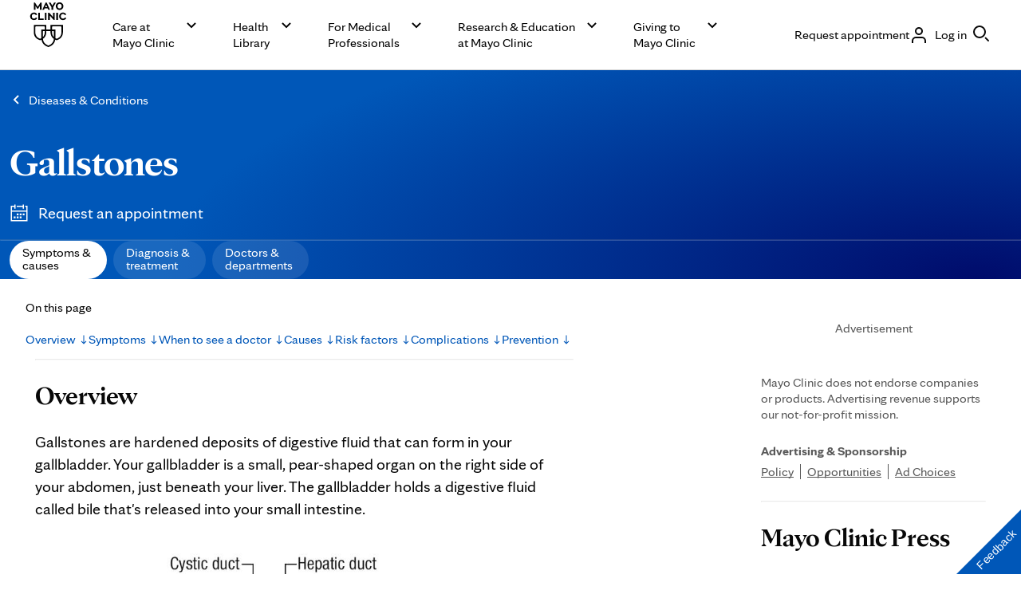

--- FILE ---
content_type: text/html; charset=utf-8
request_url: https://s74881809.t.eloqua.com/e/formsubmittoken?elqSiteID=74881809
body_size: 657
content:
eyJhbGciOiJBMTI4S1ciLCJlbmMiOiJBMTI4Q0JDLUhTMjU2IiwidHlwIjoiSldUIn0.kMeOYV4b0bJ1a29zmLrWbXYb1cgJHAP6AukZjDaOxhU16miMkFdszw.WwpV7V5fyP8FRz3QxkgkMg.[base64].5NN49JYufxzU4FrSJYfDpQ

--- FILE ---
content_type: application/javascript; charset=UTF-8
request_url: https://www.mayoclinic.org/_next/static/chunks/9352.344d4427e58052dd.js
body_size: 3897
content:
"use strict";(self.webpackChunk_N_E=self.webpackChunk_N_E||[]).push([[9352,2066],{9352:function(e,t,i){i.r(t),i.d(t,{Advertisement:function(){return E},AdvertisementTargets:function(){return c},AdvertisementTypes:function(){return l},ContentMovementTypes:function(){return m},MobileAdvertisement:function(){return G},MobileAdvertisementTypes:function(){return s},advTypeToTarget:function(){return v}});var n,o,a,r,l,c,s,m,d=i(9731),p=i(2363),u=i.n(p),b=i(6458);(n=l||(l={})).top="ad-top",n.bottom="ad-bottom",n.bottomSticky="ad-bottom-sticky",n.inline="ad-inline",(o=c||(c={})).top="gpt-ad-mayoclinic.org-top",o.bottom="gpt-ad-mayoclinic.org-bottom",o.bottomSticky="gpt-ad-mayoclinic.org-bottom-sticky",o.inline="gpt-ad-mayoclinic.org-inline";let v={[l.top]:c.top,[l.bottom]:c.bottom,[l.bottomSticky]:c.bottomSticky,[l.inline]:c.inline},f=new String(".cmp-advertisement{display:-webkit-box;display:-webkit-flex;display:-moz-box;display:-ms-flexbox;display:flex;-webkit-box-align:center;-webkit-align-items:center;-moz-box-align:center;-ms-flex-align:center;align-items:center;-webkit-box-orient:vertical;-webkit-box-direction:normal;-webkit-flex-direction:column;-moz-box-orient:vertical;-moz-box-direction:normal;-ms-flex-direction:column;flex-direction:column}.cmp-advertisement__skip-content{display:-webkit-box;display:-webkit-flex;display:-moz-box;display:-ms-flexbox;display:flex;-webkit-box-pack:center;-webkit-justify-content:center;-moz-box-pack:center;-ms-flex-pack:center;justify-content:center;-webkit-margin-after:var(--mc-spacing-2x);margin-block-end:var(--mc-spacing-2x)}.cmp-advertisement__skip-content a.cmp-skip-to-main__link{color:var(--mc-color-action-primary-default);-webkit-border-radius:-webkit-calc(var(--mc-radius-x-small)/var(--mc-typography-font-size-root)*1*1rem);-moz-border-radius:-moz-calc(var(--mc-radius-x-small)/var(--mc-typography-font-size-root)*1*1rem);border-radius:-webkit-calc(var(--mc-radius-x-small)/var(--mc-typography-font-size-root)*1*1rem);border-radius:-moz-calc(var(--mc-radius-x-small)/var(--mc-typography-font-size-root)*1*1rem);border-radius:calc(var(--mc-radius-x-small)/var(--mc-typography-font-size-root)*1*1rem)}.cmp-advertisement__skip-content a.cmp-skip-to-main__link:focus{outline:var(--mc-focus-outline-width)var(--mc-focus-outline-style)var(--mc-color-focus-primary);outline-offset:var(--mc-focus-outline-offset)}.cmp-advertisement__skip-content a.cmp-skip-to-main__link:focus:not(:focus-visible){outline:none}.cmp-advertisement__skip-content a.cmp-skip-to-main__link:focus:not(:focus-visible)::before{outline:none}.cmp-advertisement__caption{color:var(--mc-color-text-caption);text-align:center}.cmp-advertisement__container{-webkit-margin-before:var(--mc-spacing-3x);margin-block-start:var(--mc-spacing-3x)}.cmp-advertisement__sticky{position:-webkit-sticky;position:sticky;top:10vh}");f.__hash="58adc6ff4c760332";var y=i(5041),h=i(5374),x=i.n(h),g=i(5140),k=i(9179),_=i(2632),w=i(79),j=i(9744),z=i(2066),S=i(8937);let N="https://www.mayoclinic.org/Styles/js/GBS/ads-resize-iframe.es6.js",A="cmp-advertisement";function C(e){let{appliedCssClassNames:t,adType:i,adMessage:n,adMessageHeadingType:o,skipTo:a,skipAdLabel:r}=e,s=[A,t].join(" "),m="https://www.mayoclinic.org/Styles/js/GBS/ads-resize-iframe.es6.js",p=i===l.top?c.top:c.bottom,{media:v}=(0,j.a)(),h=v===w.lL.large||v===w.lL.xlarge,{configureCcgStickyAds:C}=(0,_.Vb)();function E(){return i===l.bottom&&!!h&&!1!=C}i===l.inline&&function(e,t){let{configureCcgInlineAds:i}=(0,_.Vb)(),[n,o]=(0,b.useState)(!1);(0,b.useEffect)(()=>{if(!(e.adType===l.inline&&!t&&void 0!==i&&!1!==i)||n)return;let a=document.getElementsByClassName("cmp-separator cmp-dita-title__separator"),r=0;for(let t=0;t<a.length;t++)if(0!==t&&t%3==0){let i=a[t],n=document.createElement("div");n.classList.add("cmp-advertisement-inline");let o=c.inline+"-"+r;r++,n.innerHTML=S.renderToString((0,d.jsxs)(d.Fragment,{children:[(0,d.jsx)(u(),{id:f.__hash,children:f}),(0,d.jsxs)("div",{"data-nosnippet":!0,className:"cmp-inline-advertisement",children:[(0,d.jsx)(g.Title,{headingType:e.adMessageHeadingType,text:e.adMessage,className:"cmp-advertisement__caption ".concat(g.TitleSizeClassNames.captionXSmall)}),(0,d.jsx)("div",{id:o})]}),N&&(0,d.jsx)(x(),{src:N})]})),i.parentNode&&i.parentNode.insertBefore(n,i)}o(!0)},[i])}(e,h);let[T,B]=(0,b.useState)(void 0),[q,L]=(0,b.useState)(null),M=(0,b.useRef)(null);(0,b.useLayoutEffect)(()=>{function e(){if(!E())return;let e=document.getElementsByClassName("cmp-vertical-links")[0],t=document.getElementsByClassName("aem-container cmp-container--background-color-donations cmp-container--container-padding-12x cmp-container--column-padding-0x  aem-Grid aem-Grid--12 aem-Grid--default--12")[0];if(t&&e){let i=Math.floor(t.getBoundingClientRect().top-e.getBoundingClientRect().bottom-24);B(i),M.current&&(M.current.style.height=i+"px")}}return L(document.getElementById("gpt-ad-mayoclinic.org-top")),e(),window.addEventListener("resize",e),()=>{window.removeEventListener("resize",e)}},[C]),(0,b.useEffect)(()=>{if(!E())return;let e=document.getElementsByClassName("cmp-advertisement__wrapper cmp-advertisement__sticky-wrapper")[0],t=new ResizeObserver(()=>{void 0!==T&&q&&e&&(e.style.height=T-q.clientHeight+"px")});return q&&t.observe(q),()=>{q&&t.unobserve(q)}},[q]);let F=()=>a&&r?(0,d.jsx)(y.W,{appliedCssClassNames:"".concat(A,"__skip-content"),label:r,type:i===l.top?y.O.advertisementTop:y.O.advertisementBottom,skipTo:"#".concat(a)}):null;return i===l.inline?null:(0,d.jsxs)(d.Fragment,{children:[(0,d.jsx)(u(),{id:f.__hash,children:f}),(0,d.jsx)("div",{"data-testid":k.D.advertisement,className:"".concat(A,"__wrapper ").concat(E()?"".concat(A,"__sticky-wrapper"):""),children:(0,d.jsxs)(z.Aside,{className:s+"".concat(E()?"".concat(A,"__sticky"):""),"data-nosnippet":!0,children:[(0,d.jsx)(F,{}),n&&(0,d.jsx)(g.Title,{headingType:o,text:n,className:"cmp-advertisement__caption ".concat(g.TitleSizeClassNames.captionXSmall)}),(0,d.jsx)("div",{id:E()?c.bottomSticky:p,className:"cmp-advertisement__container"})]})}),m&&(0,d.jsx)(x(),{src:m})]})}function E(e){let t="cmp-advertisement",[i,n]=(0,b.useState)(!1);if((0,b.useEffect)(()=>{n(!0)},[]),!i){let i=v[e.adType];return i||(console.warn('[Advertisement] Unknown adType "'.concat(e.adType,'" provided. Falling back to AdvertisementTargets.top.')),i=c.top),(0,d.jsxs)("div",{className:t||"",children:[(0,d.jsx)(u(),{id:f.__hash,children:f}),(0,d.jsx)("div",{className:"".concat(t,"__loading")}),(0,d.jsx)("div",{id:i,className:"cmp-advertisement__container"})]})}return(0,d.jsx)(C,{...e})}let T=new String(".cmp-mobile-advertisement__sticky-container{position:fixed;bottom:0;left:0;width:100%;display:-webkit-box;display:-webkit-flex;display:-moz-box;display:-ms-flexbox;display:flex;-webkit-box-orient:vertical;-webkit-box-direction:normal;-webkit-flex-direction:column;-moz-box-orient:vertical;-moz-box-direction:normal;-ms-flex-direction:column;flex-direction:column;-webkit-box-pack:start;-webkit-justify-content:flex-start;-moz-box-pack:start;-ms-flex-pack:start;justify-content:flex-start;-webkit-box-align:stretch;-webkit-align-items:stretch;-moz-box-align:stretch;-ms-flex-align:stretch;align-items:stretch;-webkit-box-sizing:border-box;-moz-box-sizing:border-box;box-sizing:border-box;z-index:1000}@media(min-width:56.56em){.cmp-mobile-advertisement__sticky-container{display:none}}.cmp-mobile-advertisement__sticky-close{font-family:var(--mc-typography-font-family-sans);font-size:-webkit-calc(var(--mc-typography-font-size-3x)/var(--mc-typography-font-size-root)*1*1rem);font-size:-moz-calc(var(--mc-typography-font-size-3x)/var(--mc-typography-font-size-root)*1*1rem);font-size:calc(var(--mc-typography-font-size-3x)/var(--mc-typography-font-size-root)*1*1rem);line-height:-webkit-calc(var(--mc-typography-line-height-3x)*.85);line-height:-moz-calc(var(--mc-typography-line-height-3x)*.85);line-height:calc(var(--mc-typography-line-height-3x)*.85);font-weight:var(--mc-typography-font-weight-bold);display:-webkit-box;display:-webkit-flex;display:-moz-box;display:-ms-flexbox;display:flex;-webkit-align-self:flex-end;-ms-flex-item-align:end;align-self:flex-end;cursor:pointer;color:var(--mc-color-layer-primary-default);width:auto;background-color:var(--mc-color-layer-brand-2-pressed);padding:0px var(--mc-spacing-0-5x)}.cmp-mobile-advertisement__sticky-closeBtn{width:21px;height:19px;color:var(--mc-color-layer-primary-default)}.cmp-mobile-advertisement__sticky-content{font-family:var(--mc-typography-font-family-sans);font-size:-webkit-calc(var(--mc-typography-font-size-3x)/var(--mc-typography-font-size-root)*1*1rem);font-size:-moz-calc(var(--mc-typography-font-size-3x)/var(--mc-typography-font-size-root)*1*1rem);font-size:calc(var(--mc-typography-font-size-3x)/var(--mc-typography-font-size-root)*1*1rem);line-height:-webkit-calc(var(--mc-typography-line-height-3x)*.85);line-height:-moz-calc(var(--mc-typography-line-height-3x)*.85);line-height:calc(var(--mc-typography-line-height-3x)*.85);font-weight:var(--mc-typography-font-weight-bold);background-color:var(--mc-color-layer-brand-2-pressed);color:var(--mc-color-layer-primary-default);height:90px;text-align:center}");T.__hash="e7313ca9474e709b";var B=i(6562);(a=s||(s={})).top="ad-top",a.bottom="ad-bottom",a.topWrap="ad-top-inline-wrap",(r=m||(m={})).move="move",r.pullback="pull-back";var q=i(2938),L=i(6294),M=i(6043);let F=e=>{let{adHeading:t}=e,[i,n]=(0,b.useState)(!0),o=()=>{n(!1)};return i?(0,d.jsxs)("div",{className:"cmp-mobile-advertisement__sticky-container",children:[(0,d.jsxs)("div",{className:"cmp-mobile-advertisement__sticky-close",children:[(0,d.jsx)("span",{children:"Close"}),(0,d.jsx)(q.Button,{className:"cmp-mobile-advertisement__sticky-closeBtn",onClick:o,children:(0,d.jsx)(L.T,{size:M.Jh.medium,focusable:!1,ariaHidden:!0})})]}),(0,d.jsxs)("div",{className:"cmp-mobile-advertisement__sticky-content",children:[t,(0,d.jsx)("div",{id:c.bottomSticky})]})]}):null};var W=i(730);function H(e){let{adType:t,adMessage:i,targetElement:n="",appliedCssClassNames:o}=e,a=b.createRef(),{media:r}=(0,j.a)(),p=["cmp-mobile-advertisement",o].join(" "),v=r===w.lL.xsmall||r===w.lL.small,f=r===w.lL.medium,h=t===s.top||t===s.topWrap?c.top:c.bottom,x="mobile"===e.adPlacement&&t===l.bottomSticky,[g,k]=b.useState(!1),_=e=>{var i,n,o,r,l;let c=h.replace(/(:|\.|\[|\]|,|=)/g,"\\$1"),d=document.querySelector("#".concat(c));if(!d)return;let p=d.closest(".".concat(A));if(e===m.move){if(!document.querySelector("#".concat(t,"-placeholder"))){let e=document.createElement("div");e.setAttribute("id","".concat(t,"-placeholder")),null==p||null===(i=p.parentNode)||void 0===i||i.insertBefore(e,p)}t===s.topWrap?p&&(null===(n=null==document?void 0:document.querySelector("#advertisement-body-placeholder-wrap"))||void 0===n||n.appendChild(p)):p&&(null===(o=a.current)||void 0===o||o.appendChild(p))}else if(e===m.pullback){let e=d.closest(".".concat(A)),i=document.querySelector("#".concat(t,"-placeholder"));i&&e&&p&&(null===(r=i.parentNode)||void 0===r||r.insertBefore(e,i),null===(l=i.parentNode)||void 0===l||l.removeChild(i))}},z=e=>{var i,o,r,l,c,d;if(0!==n.length){if(e===m.move){let e=document.querySelector("#".concat(n));if(!document.querySelector("#".concat(n,"-placeholder"))){let t=document.createElement("div");t.setAttribute("id","".concat(n,"-placeholder")),null==e||null===(i=e.parentNode)||void 0===i||i.insertBefore(t,e)}if(t===s.topWrap){e&&(null===(o=null==document?void 0:document.querySelector("#advertisement-body-placeholder-wrap"))||void 0===o||o.appendChild(e));let t=document.createElement("hr");t.classList.add("cmp-separator__horizontal-rule");let i=document.querySelectorAll(".cmp-mobile-advertisement__separator");for(let e=0;e<i.length;e++)i[e].querySelector("hr")||i[e].appendChild(t.cloneNode(!0));let n=document.querySelector("#cmp-mobile-advertisement__wrapped-content-container");null==n||n.setAttribute("style","padding: 20px 0 32px 0;");let a=document.querySelector("#advertisement-body-placeholder-wrap");null==a||a.setAttribute("style","padding: 16px 0 24px;")}else e&&(null===(r=a.current)||void 0===r||r.appendChild(e))}else if(e===m.pullback){let e;e=t!==s.topWrap?null===(l=a.current)||void 0===l?void 0:l.querySelector("#".concat(n)):null==document?void 0:document.querySelector("#".concat(n));let i=document.querySelector("#".concat(n,"-placeholder"));if(e&&i&&(null===(c=i.parentNode)||void 0===c||c.insertBefore(e,i),null===(d=i.parentNode)||void 0===d||d.removeChild(i)),t===s.topWrap){let e=document.querySelectorAll(".cmp-mobile-advertisement__separator hr");e.forEach(e=>e.remove());let t=document.querySelector("#cmp-mobile-advertisement__wrapped-content-container");null==t||t.setAttribute("style","padding: 0;");let i=document.querySelector("#advertisement-body-placeholder-wrap");null==i||i.setAttribute("style","padding: 0;")}}}},N=(e,t,i)=>{if(!t)return;if(t.hasAttribute("data-mobile-skip-link")||t.setAttribute("data-mobile-skip-link",e),!t.hasAttribute("data-desktop-skip-link")){var n;t.setAttribute("data-desktop-skip-link",(null===(n=t.getAttribute("href"))||void 0===n?void 0:n.replace(/^#/g,""))||"")}let o=t.getAttribute("data-mobile-skip-link")||"";t.setAttribute("href","#".concat(o));let a=document.getElementById(o),r=i;for(;!a&&r;){if(r.textContent){r.setAttribute("id",o),r.setAttribute("tabindex","-1");break}if((null==(r=r.nextElementSibling||r.parentElement)?void 0:r.parentNode)===null||(null==r?void 0:r.parentNode)===document.body)break}},C=e=>{if(!(null==e?void 0:e.hasAttribute("data-desktop-skip-link"))){var t;let i=(null===(t=null==e?void 0:e.getAttribute("href"))||void 0===t?void 0:t.replace(/^#/g,""))||"";null==e||e.setAttribute("data-desktop-skip-link",i)}null==e||e.setAttribute("href","#".concat(null==e?void 0:e.getAttribute("data-desktop-skip-link"))||0)},E=e=>{let i=h.replace(/(:|\.|\[|\]|,|=)/g,"\\$1"),n=document.querySelector("#".concat(i));if(!n)return;let o=t===l.top?y.O.advertisementTop:y.O.advertisementBottom,r=document.getElementById("cmp-skip-to-main__link-".concat(o));if(r){if(e===m.move){let e="mobile-skip-link-".concat((Date.now()*Math.random()).toFixed());N(e,r,a.current)}else e===m.pullback&&C(r)}},q=()=>{let e=document.querySelector(".cmp-column-control__content-column");if(null==e)return;let t=Array.from(e.querySelectorAll("p, ul")),i=0,n=null;for(let e of t){let t=e.textContent||"",o=t.length;if(i+o>=275&&!g){n=e;let t=document.createElement("div");t.innerHTML=S.renderToString((0,d.jsxs)(d.Fragment,{children:[(0,d.jsx)(u(),{id:T.__hash,children:T}),(0,d.jsxs)("div",{id:"cmp-mobile-advertisement__wrapped-content-container",className:"jsx-".concat(T.__hash),children:[(0,d.jsx)(W.Z,{className:"cmp-mobile-advertisement__separator"}),(0,d.jsx)("div",{id:"advertisement-body-placeholder-wrap",className:"jsx-".concat(T.__hash)+" "+(p||"")}),(0,d.jsx)(W.Z,{className:"cmp-mobile-advertisement__separator"})]})]})),n.after(t),k(!0);break}i+=o}};return(b.useLayoutEffect(()=>{t!==s.topWrap||g||q()}),b.useEffect(()=>{(0,B.j)()&&(v||f?(_(m.move),z(m.move),E(m.move)):(_(m.pullback),z(m.pullback),E(m.pullback)))},[r]),t===s.topWrap)?null:(0,d.jsxs)(d.Fragment,{children:[(0,d.jsx)(u(),{id:T.__hash,children:T}),(0,d.jsx)("div",{ref:a,className:p||"",children:x&&(0,d.jsx)(F,{adHeading:i})})]})}function G(e){let t="cmp-advertisement",[i,n]=(0,b.useState)(!1);return((0,b.useEffect)(()=>{n(!0)},[]),i)?(0,d.jsx)(H,{...e}):(0,d.jsxs)("div",{className:t||"",children:[(0,d.jsx)(u(),{id:T.__hash,children:T}),(0,d.jsx)("div",{className:"".concat(t,"__loading")})]})}},2066:function(e,t,i){i.r(t),i.d(t,{Aside:function(){return c},AsideFromModel:function(){return m}});var n=i(9731),o=i(2363),a=i.n(o);let r=new String("");r.__hash="b3e1b6a7c9b96113";var l=i(9179);function c(e){let{children:t,id:i,className:o,ariaLabel:c,ariaLabelledBy:s}=e,m={...c&&{"aria-label":c},...s&&{"aria-labelledby":s}};return(0,n.jsxs)(n.Fragment,{children:[(0,n.jsx)(a(),{id:r.__hash,children:r}),(0,n.jsx)("aside",{id:i,...m,"data-testid":l.D.aside,className:m&&null!=m.className&&m.className||o||"",children:t})]})}var s=i(7885);function m(e){let{ariaLabelValue:t,...i}=e;return(0,n.jsx)(c,{ariaLabel:t,children:(0,n.jsx)(s.ContainerFromChildren,{...i,className:"cmp-aside-container"})})}},9744:function(e,t,i){i.d(t,{a:function(){return a}});var n=i(6458),o=i(79);function a(){let e=(0,o.Lw)(),[t,i]=n.useState(e.match()),a=e=>{i(e)};return n.useEffect(()=>{e.removeListener();let t=(0,o.Lw)({onMediaChange:a});return()=>{t.removeListener()}},[]),{media:t}}}}]);

--- FILE ---
content_type: application/javascript; charset=utf-8
request_url: https://nexus.ensighten.com/mayo_clinic/clinic_aem_prod/code/ed51ef49671828911992fea2c6c2b557.js?conditionId0=422860
body_size: 4496
content:
Bootstrapper.bindImmediate(function(){var a=document.createElement("style");a.type="text/css";var k=decodeURIComponent("%2F*sticky%20layout%0A%23mayo-privacy-update-preferences%20%7B%0A%20%20order%3A%200%3B%20%0A%7D%0A%23mayo-privacy-opt-in%20%7B%0A%20%20order%3A%201%3B%20%0A%7D%0A%23mayo-privacy-opt-out%20%7B%0A%20%20order%3A%202%3B%20%0A%7D%0A%40media%20(max-width%3A%20955px)%20%7B%0A%20%20.mayo-button-container%20%7B%0A%20%20%20%20flex-direction%3A%20column%3B%0A%20%20%20%20align-items%3A%20flex-start%3B%20%0A%20%20%23mayo-privacy-update-preferences%20%7B%0A%20%20%20%20order%3A%202%3B%20%0A%20%20%7D%0A%20%20%23mayo-privacy-opt-in%20%7B%0A%20%20%20%20order%3A%200%3B%20%0A%20%20%7D%0A%20%20%23mayo-privacy-opt-out%20%7B%0A%20%20%20%20order%3A%201%3B%20%0A%20%20%7D%0A%7D*%2F%0A%23mayo-privacy-update-preferences%20%7B%0A%20%20%2F*color%3A%20%23ffffff%20!important%3B%20sticky%20setting%0A%20%20background-color%3A%20%230057b8%20!important%3B%20*%2F%0A%20%20margin-right%3A%20125px%20!important%3B%20%2F*DIGE-4240%20-%20Feedback*%2F%0A%20%20font-weight%3A%20normal%20!important%3B%0A%7D%0A%23mayo-privacy-opt-in%2C%0A%23mayo-privacy-opt-out%20%7B%0A%20%20background-color%3A%20%230057b8%20!important%3B%0A%20%20border%3A%202px%20solid%20%230057b8%20!important%3B%0A%20%20%2F*%20color%3A%20%23003da5%20!important%3B*%2F%0A%7D%0A%0A%40media%20screen%20and%20(max-width%3A%20984px)%20%7B%0A%20%20span%23useSpan%20%7B%0A%20%20%20%20padding-left%3A%208px%3B%0A%20%20%7D%0A%7D%0A%23mayo-pref-sub%20%7B%0A%20%20font-size%3A%2016px%3B%0A%20%20margin%3A%200px%3B%0A%7D%0A%23mayo-privacy-update-preferences%20%7B%0A%20%20background-color%3A%20%23fff%3B%0A%20%20color%3A%20%23003da5%3B%0A%7D%0A%23mayo-privacy-save%20%7B%0A%20%20margin-right%3A%2020px%3B%0A%20%20%2F*%20background-color%3A%20%23fff%3B%0A%20%20color%3A%20%23003da5%3B*%2F%0A%7D%0A%23mayo-privacy-opt-in%2C%0A%23mayo-privacy-update-preferences%20%7B%0A%20%2F*%20margin%3A%200px%2010px%2015px%200px%3B*%2F%0A%20%20font-family%3A%20%22mayo-sans%22%3B%20%2F*DIGE-4240%20-%20Feedback*%2F%0A%7D%0A.mayo-privacy-popup%20%7B%0A%20%20border-radius%3A%2016px%3B%0A%20%20background-color%3A%20%23fff%3B%0A%20%20top%3A%20232px%3B%0A%20%20max-width%3A%20800px%3B%0A%20%20border%3A%201px%20solid%20%23000%3B%0A%7D%0A.mayo-privacy-popup%20.mayo-close-btn%20%7B%0A%20%20color%3A%20%23fff%3B%0A%7D%0A%40media%20screen%20and%20(max-width%3A%20984px)%20%7B%0A%20%20.mayo-privacy-popup%20%7B%0A%20%20%20%20%2F*bottom%3A%200%3B*%2F%0A%20%20%20%20border-radius%3A%2016px%3B%0A%20%20%20%20margin%3A%2024px%3B%0A%20%20%7D%0A%20%20%40media%20screen%20and%20(max-width%3A%20984px)%20%7B%0A%20%20%20%20span%23useSpan%20%7B%0A%20%20%20%20%20%20padding-left%3A%208px%3B%0A%20%20%20%20%7D%0A%20%20%20%20%23mayo-privacy-update-preferences%20%7B%0A%20%20%20%20%20%20margin-right%3A%200px%20!important%3B%0A%20%20%20%20%20%20font-family%3A%20%22mayo-sans%22%3B%20%2F*DIGE-4240%20-%20Feedback*%2F%0A%20%20%20%20%7D%0A%20%20%20%2F*%20.mayo-privacy-popup%20.mayo-primary-button%2C*%2F%0A%20%20%20%20.mayo-priv-pref%20.mayo-primary-button%20%7B%0A%20%20%20%20%20%20%2F*new%208-26-26*%2F%0A%20%20%20%20%20%20margin-top%3A%2015px%20!important%3B%0A%20%20%20%20%7D%0A%20%20%7D%0A%7D%0A.mayo-privacy-popup%20%3E%20p%20a%20%7B%0A%20%20color%3A%20%230057b8%3B%0A%7D%0A%40media%20screen%20and%20(max-width%3A%20984px)%20%7B%0A%20%20.mayo-privacy-popup%20%3E%20p%20%7B%0A%20%20%20%20font-size%3A%2020px%20!important%3B%0A%20%20%7D%0A%7D%0A.mayo-priv-pref%20%7B%0A%20%20%2F*background-color%3A%20%23fff%3B%0A%20%20border%3A%201px%20solid%20%23000%3B*%2F%0A%20%20box-shadow%3A%205px%205px%205px%20rgba(128%2C%20128%2C%20128%2C%200.6)%3B%0A%20%20top%3A%203%25%3B%0A%7D%0A.mayo-priv-pref%20.mayo-close-btn%20%7B%0A%20%20color%3A%20%233c3a35%3B%0A%7D%0A%0A.mayo-privacy-popup%20.mayo-button-container%20%7B%0A%20%20%20%20display%3A%20flex%3B%0A%20%20%20%20justify-content%3A%20space-between%3B%0A%20%20%20%20align-items%3A%20center%3B%0A%20%20%20%20flex-wrap%3A%20wrap%3B%0A%20%20%20%20margin-bottom%3A%2015px%3B%0A%7D%0A%40media%20(max-width%3A%20900px)%20%7B%0A.mayo-privacy-popup%20.mayo-button-container%20%7B%0A%20%20%20%20gap%3A%201rem%3B%0A%09%7D%0A%7D%0A%0A%23mayo-privacy-overlay%20%7B%0A%20%20display%3A%20none%3B%0A%20%20position%3A%20fixed%3B%0A%20%20height%3A%20100vh%3B%0A%20%20width%3A%20100vw%3B%0A%20%20top%3A%200%3B%0A%20%20left%3A%200%3B%0A%20%20background%3A%20rgba(0%2C%200%2C%200%2C%200.5)%3B%0A%20%20z-index%3A%20100000000%3B%0A%7D%0A%0A%40media%20screen%20and%20(max-width%3A%20984px)%20%7B%0A%20%20.mayo-priv-pref%20%7B%0A%20%20%20%20bottom%3A%20inherit%3B%0A%20%20%20%20top%3A%2032px%3B%0A%20%20%20%20background%3A%20%23fff%3B%0A%20%20%7D%0A%7D%0A%0A%2F*new%20to%20fix%20small%20screen%20scroll*%2F%0A%40media%20screen%20and%20(max-height%3A%201000px)%20%7B%0A%20%20%2F*635*%2F%0A%20%20.mayo-priv-pref%2C%0A%20%20.mayo-privacy-popup%20%7B%0A%20%20%20%20top%3A%205%25%3B%20%2F*DIGE-4240%20-%20Feedback*%2F%0A%20%20%20%20max-height%3A%2090vh%3B%20%2F*%20or%20any%20value%20less%20than%20100vh%20*%2F%0A%20%20%20%20overflow-y%3A%20auto%3B%0A%20%20%20%20background%3A%20white%3B%0A%20%20%7D%0A%7D%0A%0A.mayo-priv-pref%20h2%20%7B%0A%20%20color%3A%20%23a9a8a5%3B%0A%20%20font-size%3A%2018px%3B%0A%20%20text-align%3A%20left%3B%0A%7D%0A.mayo-priv-pref%20p%20%7B%0A%20%20font-size%3A%2013px%3B%0A%20%20padding-bottom%3A%2010px%3B%0A%7D%0A.mayo-priv-pref%20.mayo-privacy-box%20%7B%0A%20%20border-top%3A%201px%20solid%20%23d6d6d6%3B%0A%20%20margin%3A%208px%200%208px%200%3B%20%2F*close%20in%20spacing%20*%2F%0A%20%20padding%3A%205px%200%3B%0A%20%20display%3A%20flex%3B%0A%7D%0A.mayo-privacy-box%3Afirst-of-type%20%7B%0A%20%20border-top%3A%20none%3B%0A%7D%0A.mayo-privacy-box%3Alast-of-type%20%7B%0A%20%20border-top%3A%20none%3B%0A%7D%0A.mayo-priv-pref%20.mayo-privacy-box%20%3E%20div%20%7B%0A%20%20margin-top%3A%2018px%3B%0A%20%20margin-right%3A%204px%3B%0A%20%20margin-left%3A%2016px%3B%20%2F*DIGE-4240%20added*%2F%0A%7D%0A.mayo-priv-pref%20.mayo-privacy-box%20%3E%20div%20label%2C%0A.mayo-priv-pref%20.mayo-privacy-box%20%3E%20div%20.label%20%7B%0A%20%20font-family%3A%20%22mayo-sans%22%3B%0A%20%20font-size%3A%2020px%3B%0A%20%20font-style%3A%20normal%3B%0A%20%20font-weight%3A%20700%3B%0A%20%20line-height%3A%2028px%3B%20%2F*%20140%25%20*%2F%0A%20%20color%3A%20%23000%3B%0A%20%20%2F*margin%3A%200%200%203px%208px%3B%20DIGE-4240%20removed*%2F%0A%20%20padding%3A%200%3B%0A%7D%0A%40media%20screen%20and%20(max-width%3A%20984px)%20%7B%0A%20%20.mayo-priv-pref%20.mayo-privacy-box%20%3E%20div%20label%2C%0A%20%20.mayo-priv-pref%20.mayo-privacy-box%20%3E%20div%20.label%20%7B%0A%20%20%20%20font-size%3A%2020px%20!important%3B%0A%20%20%7D%0A%7D%0A.mayo-priv-pref%20.mayo-privacy-box%20%3E%20div%20label%20%2B%20p%2C%0A.mayo-priv-pref%20.mayo-privacy-box%20%3E%20div%20.label%20%2B%20p%20%7B%0A%20%20%2F*%20margin%3A%2012px%200%200%208px%3B%20DIGE-4240%20removed*%2F%0A%7D%0A.mayo-priv-pref%20.mayo-privacy-box%20h3%20%7B%0A%20%20display%3A%20inline-block%3B%0A%20%20font-size%3A%2016px%3B%0A%20%20font-weight%3A%20bold%3B%0A%7D%0A.mayo-priv-pref%20.mayo-privacy-box.btns%20%7B%0A%20%20text-align%3A%20right%3B%0A%20%20padding-top%3A%2018px%3B%0A%20%20margin-bottom%3A%200%3B%0A%7D%0A.mayo-privacy-popup%2C%0A.mayo-priv-pref%20%7B%0A%20%20border-radius%3A%2016px%3B%0A%20%20box-sizing%3A%20border-box%3B%0A%20%20padding%3A%2020px%2025px%2020px%2020px%3B%0A%20%20position%3A%20fixed%3B%0A%20%20max-width%3A%20953px%3B%0A%20%20left%3A%20calc((100%25%20-%20953px)%20%2F%202)%3B%0A%20%20z-index%3A%20300000000%3B%0A%20%20max-height%3A%2090vh%3B%20%2F*DIGE-4240%20-%20Feedback*%2F%0A%20%20overflow-y%3A%20auto%3B%20%2F*DIGE-4240%20-%20Feedback*%2F%0A%20%20background%3A%20%23fff%3B%20%2F*DIGE-4240%20-%20Feedback*%2F%0A%20%20%2F*%20Drop-shadow-medium%20*%2F%0A%20%20box-shadow%3A%200px%208px%2024px%200px%20rgba(0%2C%200%2C%200%2C%200.16)%3B%0A%7D%0A.mayo-privacy-popup%20.mayo-close-btn%2C%0A.mayo-priv-pref%20.mayo-close-btn%20%7B%0A%20%20cursor%3A%20pointer%3B%0A%20%20position%3A%20absolute%3B%0A%20%20top%3A%208px%3B%0A%20%20right%3A%208px%3B%0A%20%20font-weight%3A%20bold%3B%0A%20%20font-size%3A%2016px%3B%0A%20%20background-color%3A%20transparent%3B%0A%20%20border%3A%20none%3B%0A%20%20height%3A%2020px%3B%0A%20%20width%3A%2020px%3B%0A%7D%0A.mayo-privacy-popup%5Baria-hidden%3D%22true%22%5D%2C%0A.mayo-priv-pref%5Baria-hidden%3D%22true%22%5D%20%7B%0A%20%20display%3A%20none%3B%0A%7D%0A.mayo-privacy-popup%20h3%2C%0A.mayo-priv-pref%20h3%20%7B%0A%20%20font-family%3A%20Helvetica%2C%20Arial%2C%20sans-serif%3B%0A%20%20font-size%3A%2016px%3B%0A%20%20margin%3A%200%200%2013px%3B%0A%20%20color%3A%20%23111%3B%0A%20%20font-weight%3A%20bold%3B%0A%20%20line-height%3A%2024px%3B%0A%20%20margin%3A%200%3B%0A%20%20padding%3A%200%3B%0A%7D%0A.mayo-privacy-popup%20h2%2C%0A.mayo-priv-pref%20h2%20%7B%0A%20%20font-family%3A%20%22mayo-sans%22%3B%0A%20%20font-size%3A%2024px%3B%0A%20%20margin%3A%200%200%2013px%3B%0A%20%20color%3A%20%23111%3B%0A%20%20line-height%3A%2032px%3B%0A%20%20margin%3A%200%3B%0A%20%20padding%3A%200%200%2016px%200%3B%0A%20%20font-weight%3A%20700%3B%0A%20%20font-style%3A%20normal%3B%0A%7D%0A.mayo-privacy-popup%20h2.hide-title%2C%0A.mayo-priv-pref%20h2.hide-title%20%7B%0A%20%20border%3A%200%3B%0A%20%20clip%3A%20rect(0%200%200%200)%3B%0A%20%20height%3A%201px%3B%0A%20%20margin%3A%20-1px%3B%0A%20%20overflow%3A%20hidden%3B%0A%20%20padding%3A%200%3B%0A%20%20position%3A%20absolute%3B%0A%20%20width%3A%201px%3B%0A%7D%0A.mayo-privacy-popup%20p%2C%0A.mayo-priv-pref%20p%20%7B%0A%20%20font-family%3A%20%22mayo-sans%22%3B%0A%20%20font-size%3A%2020px%3B%0A%20%20font-weight%3A%20400%3B%0A%20%20font-style%3A%20normal%3B%0A%20%20display%3A%20block%3B%0A%20%20line-height%3A%2028px%3B%0A%20%20margin%3A%2016px%200%2016px%200%3B%20%2F*%20DIGE-4240%20updated*%2F%0A%20%20padding%3A%200%3B%0A%7D%0A%40media%20screen%20and%20(max-width%3A%20984px)%20%7B%0A%20%20.mayo-privacy-popup%20p%2C%0A%20%20.mayo-priv-pref%20p%20%7B%0A%20%20%20%20%2F*%20font-size%3A%2016px%20!important%3B*%2F%0A%20%20%7D%0A%7D%0A.mayo-privacy-popup%20a%2C%0A.mayo-priv-pref%20a%20%7B%0A%20%20text-decoration%3A%20underline%3B%0A%7D%0A.mayo-privacy-popup%20a%3Ahover%2C%0A.mayo-priv-pref%20a%3Ahover%20%7B%0A%20%20color%3A%20%230057b8%3B%0A%20%20%2F*color%3A%20%23fff%3B*%2F%0A%20%20text-decoration%3A%20underline%3B%0A%7D%0A.mayo-privacy-popup%20.mayo-primary-button%2C%0A.mayo-priv-pref%20.mayo-primary-button%20%7B%0A%20%20border-radius%3A%2024px%3B%0A%20%20padding%3A%2010px%2020px%3B%0A%20%20text-align%3A%20center%3B%0A%20%20font-family%3A%20%22mayo-sans%22%3B%0A%20%20font-size%3A%2020px%3B%0A%20%20line-height%3A%2024px%3B%0A%20%20height%3A%20auto%3B%0A%20%20%2F*width%3A%20180px%3B*%2F%0A%20%20letter-spacing%3A%20initial%3B%0A%20%20font-weight%3A%20400%3B%0A%20%20text-transform%3A%20none%3B%0A%7D%0A.mayo-privacy-popup%20.mayo-primary-button%2C%0A.mayo-priv-pref%20.mayo-primary-button%20%7B%0A%20%20background-color%3A%20%230057b8%3B%0A%20%20border%3A%202px%20solid%20%230057b8%3B%0A%20%20color%3A%20%23fff%3B%0A%7D%0A.mayo-privacy-popup%20.mayo-primary-button%3Afocus%2C%0A.mayo-priv-pref%20.mayo-primary-button%3Afocus%20%7B%0A%20%20border%3A%201px%20solid%20%23fff%3B%0A%7D%0A.mayo-privacy-popup%20.mayo-primary-button%3Ahover%2C%0A.mayo-priv-pref%20.mayo-primary-button%3Ahover%20%7B%0A%20%20cursor%3A%20pointer%3B%0A%7D%0A.mayo-privacy-popup%20.mayo-button-container%2C%0A.mayo-priv-pref%20.mayo-button-container%20%7B%0A%20%20overflow%3A%20hidden%3B%0A%20%20text-align%3A%20right%3B%0A%7D%0A%40media%20screen%20and%20(max-width%3A%20984px)%20%7B%0A%20%20.mayo-privacy-popup%20.mayo-button-container%2C%0A%20%20.mayo-priv-pref%20.mayo-button-container%20%7B%0A%20%20%20%20margin-top%3A%2012px%3B%0A%20%20%20%20text-align%3A%20left%3B%0A%20%20%7D%0A%7D%0A%40media%20screen%20and%20(max-width%3A%20984px)%20%7B%0A%20%20.mayo-privacy-popup%2C%0A%20%20.mayo-priv-pref%20%7B%0A%20%20%20%20width%3A%20328px%3B%0A%20%20%20%20%2F*width%3A%20100%25%3B%0A%20%20%20%20max-width%3A%20inherit%3B%0A%20%20%20%20left%3A%200%3B%0A%20%20%20%20margin-left%3A%200%3B*%2F%0A%20%20%20%20-webkit-transform%3A%20inherit%3B%0A%20%20%20%20transform%3A%20inherit%3B%0A%20%20%20%20left%3A%20calc((90%25%20-%20328px)%20%2F%202)%3B%0A%20%20%7D%0A%7D%0A%40media%20screen%20and%20(max-width%3A%20984px)%20%7B%0A%20%20.mayo-priv-pref%20%7B%0A%20%20%20%20margin-left%3A%200%3B%0A%20%20%20%20position%3A%20fixed%3B%0A%20%20%20%20top%3A%2032px%3B%0A%20%20%20%20%2F*width%3A%20100%25%3B*%2F%0A%20%20%20%20width%3A%20351px%3B%0A%20%20%20%20max-height%3A%2090vh%3B%20%2F*%20or%20any%20value%20less%20than%20100vh%20*%2F%0A%20%20%20%20overflow-y%3A%20auto%3B%0A%20%20%20%20background%3A%20%23fff%3B%0A%20%20%7D%0A%7D%0Ahtml%5Blang%3D%22zh-Hans%22%5D%20%23mayo-privacy-update-preferences%20%7B%0A%20%20%2F*DIGE-4383%20ZH%20Lang%20Specific*%2F%0A%20%20margin-right%3A%20354px%20!important%3B%0A%7D%0Ahtml%5Blang%3D%22es%22%5D%20%23mayo-privacy-opt-in%2C%20html%5Blang%3D%22es%22%5D%20%23mayo-privacy-opt-out%20%2F*DIGE-4383%20es%20Lang%20Specific*%2F%20%7B%0A%20%20max-width%3A%20220px%20!important%3B%0A%7D%0Ahtml%5Blang%3D%22es%22%5D%20%23mayo-privacy-update-preferences%20%7B%0A%20%20%2F*DIGE-4383%20ES%20Lang%20Specific*%2F%0A%20%20margin-right%3A%20103px%20!important%3B%0A%7D%0A%0Ahtml%5Blang%3D%22ar%22%5D%20%23mayo-privacy-opt-in%2C%20html%5Blang%3D%22ar%22%5D%20%23mayo-privacy-opt-out%20%2F*DIGE-4383%20AR%20Lang%20Specific*%2F%20%7B%0A%20%20max-width%3A%20200px%3B%0A%7D%0Ahtml%5Blang%3D%22ar%22%5D%20%23mayo-privacy-update-preferences%20%7B%0A%20%20%2F*DIGE-4383%20AR%20Lang%20Specific*%2F%0A%20%20margin-right%3A%200px%20!important%3B%0A%20%20margin-left%3A%2016px%20!important%3B%0A%7D%0Ahtml%5Blang%3D%22ar%22%5D%20.mayo-priv-pref%20h2%20%7B%0A%20%20%2F*DIGE-4383%20AR%20Lang%20Specific*%2F%0A%20%20text-align%3A%20right%3B%0A%7D%0A%0Ahtml%5Blang%3D%22ar%22%5D%20.mayo-privacy-popup%20*%20%7B%0A%20%20font-family%3A%20var(--mc-typography-font-family-sans)%20!important%3B%0A%7D%0Ahtml%5Blang%3D%22ar%22%5D%20.mayo-priv-pref%20*%20%7B%0A%20%20font-family%3A%20var(--mc-typography-font-family-sans)%20!important%3B%0A%7D%0A%0Ahtml%5Blang%3D%22ar%22%5D%20.mayo-priv-pref%20.mayo-button-container%20%7B%0A%20%20text-align%3A%20right%3B%0A%7D%0A%0Ahtml%5Blang%3D%22ar%22%5D%20.mayo-priv-pref%20.mayo-close-btn%20%7B%0A%20%20right%3A%20auto%3B%0A%20%20left%3A%208px%3B%0A%7D%0A%0Ahtml%5Blang%3D%22ar%22%5D%20.mayo-priv-pref%20.mayo-privacy-box%20%3E%20div%20.label%20%7B%0A%20%20margin-left%3A%200%3B%0A%20%20margin-right%3A%208px%3B%0A%7D%0A%0A%40media%20screen%20and%20(max-width%3A%20984px)%20%7B%0A%20%20html%5Blang%3D%22ar%22%5D%20.mayo-priv-pref%20.mayo-button-container%20%7B%0A%20%20%20%20text-align%3A%20left%3B%0A%20%20%7D%0A%20%20html%5Blang%3D%22es%22%5D%20%23mayo-privacy-update-preferences%20%7B%0A%20%20%20%20margin-right%3A%2010px%20!important%3B%0A%20%20%7D%0A%20%20html%5Blang%3D%22zh-Hans%22%5D%20%23mayo-privacy-update-preferences%20%7B%0A%20%20%20%20margin-right%3A%2010px%20!important%3B%0A%20%20%7D%0A%7D%0A%0A");
a.styleSheet?a.styleSheet.cssText=k:a.appendChild(document.createTextNode(k));k=document.getElementsByTagName("script")[0];k.parentNode.insertBefore(a,k)},4217699,542459,1047);
Bootstrapper.bindDOMLoaded(function(){var a=window.Bootstrapper;try{function k(c){window.utag?(window._pageViewFired||(utag.view(),window._pageViewFired=!0),window._sendPrivacyOptInEvent(c)):setTimeout(function(){k(c)},500)}function m(){try{const g=document.getElementById("mayo-privacy-overlay");if(g){var c=document.querySelector(".mayo-privacy-popup[aria-hidden\x3d'false']"),f=document.querySelector(".mayo-priv-pref[aria-hidden\x3d'false']");g.style.display=c||f?"block":"none"}}catch(g){console.error("Error updating overlap visibility:",
g)}}function r(c){try{setTimeout(function(){if(c&&c.matches("#mayo-privacy-save, #mayo-privacy-opt-in")){const f=document.getElementById("mayo-analytics");document.getElementById("mayo-advertising");document.getElementById("mayo-video");f&&f.checked&&k(c.innerText.trim().toLowerCase())}},500)}catch(f){console.log("Error in handleConsent event: ",f.message)}}function A(){var c=document.querySelectorAll(".mayo-priv-pref")[0],f=document.querySelectorAll(".mayo-privacy-popup")[0];if(c&&f){a.gateway.openModalCustom=
function(){var b=document.querySelectorAll(".mayo-priv-pref")[0];b?(b.setAttribute("aria-hidden","false"),a.gateway.setConsentStatuses({MODAL_VIEWED:!0}).then(function(){a.gateway.updatePreferences()}),m()):setTimeout(a.gateway.openModalCustom,50)};a.gateway.setOpenModal(a.gateway.openModalCustom);a.gateway.closeModalCustom=function(){document.querySelectorAll(".mayo-priv-pref")[0].setAttribute("aria-hidden","true");m()};a.gateway.saveNewCookieValues=function(){const b=document.getElementById("mayo-analytics"),
d=document.getElementById("mayo-advertising"),e=document.getElementById("mayo-video");a.gateway.setConsentStatuses({"Website Analytics":b?b.checked:!1,Advertising:d?d.checked:!1,Video:e?e.checked:!1,MODAL_INTERACTED_WITH:!0}).then(function(){a.gateway.updatePreferences()});a.gateway.closeModalCustom();r(document.getElementById("mayo-privacy-save"))};a.gateway.closePreferenceCookieValues=function(){const b=document.getElementById("mayo-analytics"),d=document.getElementById("mayo-advertising"),e=document.getElementById("mayo-video");
a.gateway.setConsentStatuses({"Website Analytics":b?b.checked:!1,Advertising:d?d.checked:!1,Video:e?e.checked:!1,MODAL_INTERACTED_WITH:!0}).then(function(){a.gateway.updatePreferences()});a.gateway.closeModalCustom();r(document.getElementById("mayo-close-btn"))};a.gateway.openBannerCustom=function(){var b=document.querySelectorAll(".mayo-privacy-popup")[0];b?(b.setAttribute("aria-hidden","false"),a.gateway.setConsentStatuses({BANNER_VIEWED:!0}).then(function(){a.gateway.updatePreferences()}),m()):
setTimeout(a.gateway.openBannerCustom,50)};a.gateway.closeBannerOptInCustom=function(){const b=document.getElementById("mayo-analytics"),d=document.getElementById("mayo-advertising"),e=document.getElementById("mayo-video");a.gateway.setConsentStatuses({BANNER_INTERACTED_WITH:!0,"Website Analytics":!0,Advertising:!0,Video:!0}).then(function(){a.gateway.updatePreferences()});b&&(b.checked=!0);d&&(d.checked=!0);e&&(e.checked=!0);r(document.getElementById("mayo-privacy-opt-in"));m()};a.gateway.closeBannerOptOutCustom=
function(){const b=document.getElementById("mayo-analytics"),d=document.getElementById("mayo-advertising"),e=document.getElementById("mayo-video");a.gateway.setConsentStatuses({BANNER_INTERACTED_WITH:!0,"Website Analytics":!1,Advertising:!1,Video:!1}).then(function(){a.gateway.updatePreferences()});b&&(b.checked=!1);d&&(d.checked=!1);e&&(e.checked=!1);r(document.getElementById("mayo-privacy-opt-out"));m()};a.gateway.closeBannerCustom=function(){a.gateway.setConsentStatuses({BANNER_INTERACTED_WITH:!0}).then(function(){a.gateway.updatePreferences()});
const b=document.querySelector(".mayo-privacy-popup");b&&b.setAttribute("aria-hidden","true");m()};if(window.location.href.includes("privacy\x3dtrue"))a.gateway.openBannerCustom();else{if("US"===a.Cookies.get("MAYO_CLINIC_USER_GEO")){c=a.Cookies.get("MAYO_CLINIC_ENSIGHTEN_PRIVACY_Website_Analytics");f=a.Cookies.get("MAYO_CLINIC_ENSIGHTEN_PRIVACY_Advertising");var g=a.Cookies.get("MAYO_CLINIC_ENSIGHTEN_PRIVACY_Video");f=void 0!==f&&""!==f;g=void 0!==g&&""!==g;c=void 0!==c&&""!==c?a.gateway.getConsentStatus("Website Analytics").categoryEnabled:
!0;f=f?a.gateway.getConsentStatus("Advertising").categoryEnabled:!0;g=g?a.gateway.getConsentStatus("Video").categoryEnabled:!0;window.Bootstrapper.gateway.setConsentStatuses({BANNER_VIEWED:!0,"Website Analytics":c,Advertising:f,Video:g}).then(function(){a.gateway.updatePreferences()});const b=document.getElementById("mayo-analytics"),d=document.getElementById("mayo-advertising"),e=document.getElementById("mayo-video");b&&(b.checked=c);d&&(d.checked=f);e&&(e.checked=g)}else!0!==a.gateway.getConsentStatus("BANNER_INTERACTED_WITH").categoryEnabled&&
a.gateway.openBannerCustom();m()}1==a.gateway.getConsentStatus("Website Analytics").categoryEnabled&&(c=document.getElementById("mayo-analytics"))&&(c.checked=!0);1==a.gateway.getConsentStatus("Advertising").categoryEnabled&&(c=document.getElementById("mayo-advertising"))&&(c.checked=!0);1==a.gateway.getConsentStatus("Video").categoryEnabled&&(c=document.getElementById("mayo-video"))&&(c.checked=!0);function x(){try{var b=(window.location.pathname||"").toLowerCase(),d=document.querySelectorAll("[id^\x3d'privacyManageCookies']"),
e=!1;if(-1!==b.indexOf("/executive-health")){var h=document.querySelector("#cmp-footer \x3e div \x3e div \x3e div \x3e div:nth-child(1) \x3e div \x3e div:nth-child(1) \x3e ul");if(h){var n=h.querySelector(".cmp-link .cmp-button__text");b="";if(n&&"string"===typeof n.textContent){var t=n.textContent;b=(t&&t.trim?t.trim():t||"").toLowerCase()}if(!h.querySelector('.cmp-link a[id^\x3d"privacyManageCookies"]')&&"manage cookies"!==b){var q=document.createElement("div");q.className="cmp-link";q.setAttribute("data-testid",
"cmp-button");var l=document.createElement("a");l.href="javascript:void(0);";l.className="cmp-anchor--plain cmp-button cmp-button__link";l.id="privacyManageCookies-footer";l.setAttribute("data-cmp-data-layer",'{"category":"clickable elements"}');l.setAttribute("aria-haspopup","true");l.setAttribute("aria-controls","mayo-privacy-consent-banner");l.setAttribute("onclick","Bootstrapper.gateway.openBannerCustom();");var u=document.createElement("span");u.setAttribute("aria-hidden","false");u.className=
"cmp-button__inner cmp-button__inner--width-full cmp-button--eh-main-nav-link";var v=document.createElement("span");v.className="cmp-button__inner-wrapper";var y=document.createElement("span");y.className="cmp-button__inner-main";var w=document.createElement("span");w.setAttribute("role","text");w.className="cmp-button__text";w.textContent="Manage cookies";y.appendChild(w);var z=document.createElement("span");z.className="cmp-icon icon__chevron-right cmp-icon--size-16";z.innerHTML='\x3csvg data-name\x3d"32x32-Guides" xmlns\x3d"http://www.w3.org/2000/svg" viewBox\x3d"0 0 16 16"\x3e\x3cpath d\x3d"M5.707 13.707L4.293 12.293 8.586 8 4.293 3.707 5.707 2.293 11.414 8 5.707 13.707z"\x3e\x3c/path\x3e\x3c/svg\x3e';
v.appendChild(y);v.appendChild(z);u.appendChild(v);l.appendChild(u);q.appendChild(l);l.style.display="inline-block";if(h&&h.tagName&&"ul"===h.tagName.toLowerCase()){var B=document.createElement("li");B.appendChild(q);h.appendChild(B)}else h.appendChild(q)}}else e=!0}if(d&&0<d.length){h=[];for(n=0;n<d.length;n++)h.push(d[n]);h.forEach(function(p){p.setAttribute("aria-haspopup","true");p.setAttribute("aria-controls","mayo-privacy-consent-banner");p.setAttribute("href","javascript:void(0);");p.setAttribute("onclick",
"Bootstrapper.gateway.openBannerCustom();");p.style.display="inline-block"})}d&&0<d.length&&!e||setTimeout(x,50)}catch(p){try{console.error("showManageCookies error:",p)}catch(C){}setTimeout(x,100)}}x();m()}else setTimeout(A,50)}A()}catch(k){console.error("Unhandled error in privacy script:",k)}},4218110,542714,24);

--- FILE ---
content_type: application/javascript; charset=utf-8
request_url: https://secure.adnxs.com/getuidp?callback=jsonp_1769279885714_96589
body_size: -190
content:
jsonp_1769279885714_96589({"uid":"0"})

--- FILE ---
content_type: application/javascript; charset=UTF-8
request_url: https://www.mayoclinic.org/_next/static/chunks/1516.273209c281144f6e.js
body_size: 409
content:
"use strict";(self.webpackChunk_N_E=self.webpackChunk_N_E||[]).push([[1516],{1516:function(t,e,o){o.r(e),o.d(e,{PocId:function(){return h}});var r=o(9731),a=o(2363),c=o.n(a),i=o(6458);let n=new String(".cmp-poc-id p{font-family:var(--mc-typography-font-family-sans);font-size:-webkit-calc(var(--mc-typography-font-size-3x)/var(--mc-typography-font-size-root)*1*1rem);font-size:-moz-calc(var(--mc-typography-font-size-3x)/var(--mc-typography-font-size-root)*1*1rem);font-size:calc(var(--mc-typography-font-size-3x)/var(--mc-typography-font-size-root)*1*1rem);line-height:-webkit-calc(var(--mc-typography-line-height-3x)*.85);line-height:-moz-calc(var(--mc-typography-line-height-3x)*.85);line-height:calc(var(--mc-typography-line-height-3x)*.85);font-weight:var(--mc-typography-font-weight-bold);color:var(--mc-color-layer-tertiary-hover);text-align:start}");function h(t){let{appliedCssClassNames:e,text:o="CON-XXXXXXXX",pocId:a}=t,[h,l]=(0,i.useState)(""),p=["cmp-poc-id",e].join(" ");return(0,i.useEffect)(()=>{var t;let e=(null===(t=document.querySelector('meta[name="PocID"]'))||void 0===t?void 0:t.getAttribute("content"))||"";l(e)},[]),(0,r.jsxs)("div",{className:p||"",children:[(0,r.jsx)(c(),{id:n.__hash,children:n}),(0,r.jsx)("p",{children:a||h||o})]})}n.__hash="f88a43f6cb911e26"}}]);

--- FILE ---
content_type: application/javascript
request_url: https://www.mayoclinic.org/U4DEli_lICCFZ/O/pkeg1xMBG2Nxo/c3hYScNNL6m0LbabOm/J3xHYExPAQ/XXxFSGhn/OA8C
body_size: 171524
content:
(function(){if(typeof Array.prototype.entries!=='function'){Object.defineProperty(Array.prototype,'entries',{value:function(){var index=0;const array=this;return {next:function(){if(index<array.length){return {value:[index,array[index++]],done:false};}else{return {done:true};}},[Symbol.iterator]:function(){return this;}};},writable:true,configurable:true});}}());(function(){S();var JT;R2B();xvB();var gb=function(){FU=["QL",",|O]<dlGXQX.","VXL","ML6\"BV\f\\A.(LAeZI\x00Q7N7\r","JAXlG&>IMP\nNUL","\x00$HAXyJ/)V\rP","KN\x3f","\x3f>K\n","Q \'\x07;HKYL\n8GUP","FAU{A/>","GF,","GL","SK2","SCO","\"^P","&","%\x40G]72$L]nMH->A","iu","28","\r%","2","iF","O\x40 GIP","R `C\\\x3f%oVCO].)wWT","z^G","JMNG,:GQ","%E","[]`i|q\\IZp2kYZ_\x40\x40:QW4pG*s9qT{","J*/RSAX$TT<\n","J.7GnZ!","!","iAZQM.AF[1\\OV\v8Y","QP(^C3N6DWX]\x40.)","g3op)ECL","C$!a*`e ZeV=\r\"DKB","5%Y","B*(G7MQ g\x40","M \n~lIY^2I","GP)OG]\n\v:I","k;\r=ZEZ]-4A^g\\7KRJ","3J!vH\\XJO(/ZD*NS[2\x07\x079CG]W8u","NT,","NKBVK(/ZM","F$(GBX ","QZ(5\x40G{<\v","VA1F",";,","POVFR;]\'\x075^","E","[O","&IT5W7/\"","$\f=DPx]C;4AQLGT_6","JBG\njOL;","QW[ [","G]X","lfsqj","G",")V\bFG6","^AXyZ\x3f)ZVA ","\n\b!f","r{[]L/)Z\bFGKTH\',\b#CGXQA%","[B\">]\nz","M8","\fFX*\x00MgT\v8YhEKZ.5V\fP","\"Ba\x40]C.5G","_$N","pVs","/l\x3f J","T5iV\"Q>","0%YKA}\\94A\x3fEA nS[\'8nE\x40T","\x00","$K","W+_nV7\v$OWC;.GG\ve-IUVY#/p","5EAHMB.\bP\fJE1$MJY7","l!FF\bLS]","\x00/AA","iAJY[\'/<QZ2MTVp63_","P","\b","ZYB>>|","E","%4^QP","QP!KC","|U","\x40G*[iQ4\x00^K\x40YZ.\x3f","O(8VW","9YEXQA%\tR\nF","q=KQ\\3ZyV$&]AH","6\\I&J:\x07\"DRIC>(G^QP1ZHVYs\x3f\x40MXQX.{EO\x40 X","J.-ZFq$I","gH\x3f>7TwIL[;VW\x407","\x3fAUP7","s","H]L><","+\\\rWT)5GB","EVH","P+\\%\x3fIIV[&{EO\x40 VG\x40VL*\vv}A^UG8(ZM{$M","FY1r","u2\v\x07;XI\f[O\'7\rWT&\bUB6S\v.NAI\\K/","K9)\\\f","BQX]\\2W\nK","u#<~","6\\\vPP\b^C2Y\'","\\<","5\t3Y{XY\\,>G\r","xi3+","qBHYo\\pWcs+2O|","ZGV","6ITl!\r=DJK","_","W\b","E ","*+CMQAJ","JKV\',","FI]","HYZ.","}w","\v4FMXjz\b\vVQv*FCL:\x00","%.^FG]H","FB^:\v2","/2\x40","(L","Z9\"\x40","REZ","\x40Q&)IBi#%CBM;=P$oX&Dy&J<\x07%H","HRE[K4GL[\x00\x00MH","EG[;","\tHJ","\fj\'\x07AL\f$LI_\x07Z2+VC","\b$LII{F94^VX","DM!","2\x40R\x40","(G\x40^\tF","+P","\\</#YKAYZ\"4]=L[1GJ]!","KK\x3fGN","svCKXG\x3f>AAY ","ZIH\'",",4","!HFktg%=\\","AG$\x00M","CENK%","\\6","Y\'\x00UT^]]82\\fG7Z","C","^::A]`WM","MTy\'\x07","W=#^AAWX.","PCtA<>A=BF ","HWM>6VW","/\b","AYI%>GNP1Z","()VWP[Ck:\x007ApEUK$.G","(4^OP1","yp n%8\x00","\x00^","ZP$","id5|5)dngtcc/qf#~q.a\t\f5IAJ_F\"1XN[*YTL&.T^\txoH\r|Y","7]T\x40QM*/ZM/^G[!\"","ZF","VY) MTQ<\"\x3f^P","MJ","]T","4GI]2","jAB]\\*/\\\f\\6VIJ]2v_QBVG%<",";:\x40\nF","\x00\x3fNA","U_=%","F MHM>","xjay}\x00w!up\v2gt)o1)","JAX}B.6VWw<\x3fL","\trE[YG\x3f"];};var wg=function(tg){var bY=1;var wF=[];var Gz=JT["Math"]["sqrt"](tg);while(bY<=Gz&&wF["length"]<6){if(tg%bY===0){if(tg/bY===bY){wF["push"](bY);}else{wF["push"](bY,tg/bY);}}bY=bY+1;}return wF;};var Og=function(gd,Lg){return gd instanceof Lg;};var O2=function(){return JT["window"]["navigator"]["userAgent"]["replace"](/\\|"/g,'');};var HO=function(Gd,Qv){return Gd>Qv;};var p0=function(){return ["\x6c\x65\x6e\x67\x74\x68","\x41\x72\x72\x61\x79","\x63\x6f\x6e\x73\x74\x72\x75\x63\x74\x6f\x72","\x6e\x75\x6d\x62\x65\x72"];};var Q2=function m6(rF,AI){'use strict';var k6=m6;switch(rF){case IL:{Bg.push(Hb);var pD=TV()[XF(j6)](Cj,DY);var Rj=YD([]);try{var bD=Bg.length;var G6=YD([]);var JO=T6;try{var U0=JT[X0()[m0(CW)](VO,QF,Cv,RI,ng,pI)][DW()[UU(VV)].call(null,OI,Pd)][TV()[XF(q0)](YY,Bz)];JT[Mv()[zz(Wj)](Gj,K6,YD(Gg))][RW(typeof Mb()[pW(Sb)],wY('',[][[]]))?Mb()[pW(nV)](IV,CO,C2):Mb()[pW(Wj)].call(null,gZ,Oz,HF)](U0)[TV()[XF(q0)](YY,Bz)]();}catch(pn){Bg.splice(zI(bD,Gg),Infinity,Hb);if(pn[Yz(typeof TV()[XF(AV)],wY('',[][[]]))?TV()[XF(Wv)](AD,Db):TV()[XF(Oz)](EW,sD)]&&RW(typeof pn[TV()[XF(Wv)](AD,Db)],Mb()[pW(SV)](pV,Eb,Gv))){pn[TV()[XF(Wv)](AD,Db)][TV()[XF(Wj)](RU,jU)](DW()[UU(EY)](wO,Rz))[Mb()[pW(Kv)](wO,Vb,Gv)](function(gg){Bg.push(VV);if(gg[Mv()[zz(Wv)](SV,KO,dd)](Tn()[jg(HF)].call(null,V0,j0,n2,YY,N2,x2))){Rj=YD(dc);}if(gg[Mv()[zz(Wv)](SV,KO,lg)](dY()[gD(NF)].apply(null,[YD({}),pU,Ug]))){JO++;}Bg.pop();});}}pD=RW(JO,Gj)||Rj?RW(typeof TV()[XF(Pv)],wY('',[][[]]))?TV()[XF(Oz)](ZO,H2):TV()[XF(p6)](k2,NV):Mb()[pW(p6)](xn,nD,kz);}catch(rz){Bg.splice(zI(bD,Gg),Infinity,Hb);pD=Tn()[jg(VV)].call(null,k2,s2,lz,Wg,YD({}),Gg);}var p2;return Bg.pop(),p2=pD,p2;}break;case Vc:{var kW=AI[dc];Bg.push(mO);var vd=Mv()[zz(j6)].call(null,NF,jW,YD(YD(Gg)));var Fv=qd()[RD(Bd)](MO,AW,Gv,QY,Ab,lI);var v0=T6;var X6=kW[dY()[gD(Qb)].call(null,fb,RO,Xz)]();while(KD(v0,X6[Mv()[zz(T6)].call(null,Y2,U6,tF)])){if(mg(Fv[TV()[XF(Cg)](XY,V6)](X6[DW()[UU(p6)](bO,Vb)](v0)),T6)||mg(Fv[RW(typeof TV()[XF(Rz)],wY([],[][[]]))?TV()[XF(Oz)](Gv,fI):TV()[XF(Cg)](XY,V6)](X6[Yz(typeof DW()[UU(KU)],wY([],[][[]]))?DW()[UU(p6)](bO,Vb):DW()[UU(RI)].apply(null,[qn,d0])](wY(v0,Gg))),T6)){vd+=Gg;}else{vd+=dg[n2];}v0=wY(v0,p6);}var m2;return Bg.pop(),m2=vd,m2;}break;case Kr:{var jV=AI[dc];Bg.push(nO);if(JT[DW()[UU(j6)].apply(null,[fd,vW])][Mv()[zz(mj)](Pg,D6,YD(YD({})))](jV)){var pj;return Bg.pop(),pj=jV,pj;}Bg.pop();}break;case IR:{Bg.push(gV);var z2=function(cD){return m6.apply(this,[J,arguments]);};var qF=[Mb()[pW(Ig)].call(null,Sv,PD,hd),DW()[UU(Vb)].apply(null,[z6,x0])];var cg=qF[qd()[RD(hj)].call(null,VV,bW,hj,VO,jO,NF)](function(Kb){var kb=z2(Kb);Bg.push(dF);if(YD(YD(kb))&&YD(YD(kb[qd()[RD(T6)](VV,MU,x0,Cg,kF,tF)]))&&YD(YD(kb[qd()[RD(T6)](VV,MU,Cv,BW,kF,AV)][TV()[XF(q0)].call(null,YY,fR)]))){kb=kb[qd()[RD(T6)].apply(null,[VV,MU,lz,AV,kF,lv])][TV()[XF(q0)].call(null,YY,fR)]();var w2=wY(RW(kb[TV()[XF(Cg)].call(null,XY,mV)](TV()[XF(NF)].apply(null,[lI,Td])),JD(Gg)),Rn(JT[dY()[gD(Nn)](YD(YD({})),db,LO)](HO(kb[TV()[XF(Cg)](XY,mV)](sm()[Ik(St)].call(null,St,QY,RI,V0,fP)),JD(Gg))),dg[Gg]));var Wk;return Bg.pop(),Wk=w2,Wk;}else{var VG;return VG=DW()[UU(tF)](Rv,lg),Bg.pop(),VG;}Bg.pop();});var SC;return SC=cg[DW()[UU(SV)](BF,fb)](Mv()[zz(j6)](NF,s5,Wj)),Bg.pop(),SC;}break;case U3:{Bg.push(AP);if(YD(fQ(RW(typeof dY()[gD(Vb)],wY('',[][[]]))?dY()[gD(n2)](NF,Kx,Bk):dY()[gD(Wv)].call(null,kN,V0,Ob),JT[dY()[gD(KU)].apply(null,[BG,Gv,WF])]))){var BJ;return Bg.pop(),BJ=null,BJ;}var rP=JT[RW(typeof dY()[gD(Wf)],'undefined')?dY()[gD(n2)](KP,RP,DS):dY()[gD(KU)](Df,Gv,WF)][dY()[gD(Wv)](lI,V0,Ob)];var jk=rP[Mv()[zz(XG)](Cv,Uj,QY)];var cG=rP[dY()[gD(wQ)](KP,p6,Mx)];var YP=rP[DW()[UU(BG)](xv,Oz)];var ZE;return ZE=[jk,RW(cG,T6)?T6:HO(cG,T6)?JD(Gg):JD(p6),YP||Mb()[pW(c4)].call(null,M6,Aq,nV)],Bg.pop(),ZE;}break;case rp:{Bg.push(JN);var KE=Yz(typeof DW()[UU(V0)],wY('',[][[]]))?DW()[UU(tF)](S0,lg):DW()[UU(RI)].apply(null,[LO,pQ]);try{var Jq=Bg.length;var kC=YD(YD(dc));KE=Yz(typeof JT[Yz(typeof sm()[Ik(kz)],'undefined')?sm()[Ik(x2)].apply(null,[MO,YD(Gg),rA,wN,jt]):sm()[Ik(k2)].call(null,dd,IG,pU,sP,RC)],dY()[gD(j6)].call(null,SV,CP,tS))?TV()[XF(p6)].apply(null,[k2,vO]):RW(typeof Mb()[pW(Cj)],wY([],[][[]]))?Mb()[pW(nV)].apply(null,[Nq,fA,G4]):Mb()[pW(p6)].apply(null,[NA,nD,YD(YD([]))]);}catch(OC){Bg.splice(zI(Jq,Gg),Infinity,JN);KE=Tn()[jg(VV)].apply(null,[Nn,s2,VV,WJ,hd,Gg]);}var nf;return Bg.pop(),nf=KE,nf;}break;case k3:{var H4=AI[dc];return H4;}break;case sp:{var WN=AI[dc];Bg.push(lv);var VQ;return VQ=JT[Mv()[zz(Wj)](Gj,IX,KP)][Yz(typeof Tn()[jg(Wf)],'undefined')?Tn()[jg(nV)].apply(null,[BG,zN,Bd,hQ,C2,Gj]):Tn()[jg(Gj)].call(null,LP,q5,sq,jf,dG,jO)](WN)[qd()[RD(hj)](VV,vJ,PD,G4,jO,YD(YD({})))](function(CQ){return WN[CQ];})[T6],Bg.pop(),VQ;}break;case El:{var zX=AI[dc];Bg.push(TG);if(JT[DW()[UU(j6)](M0,vW)][Mv()[zz(mj)].call(null,Pg,fk,YD(YD([])))](zX)){var HX;return Bg.pop(),HX=zX,HX;}Bg.pop();}break;case Pl:{Bg.push(WQ);var CN=JT[Mv()[zz(hd)].apply(null,[MO,PG,V0])][Mv()[zz(Pg)](IC,kP,YD([]))]?Gg:T6;var BP=JT[Mv()[zz(hd)](MO,PG,mj)][qd()[RD(xP)].apply(null,[kz,tP,Ig,mt,Cv,hj])]?Gg:T6;var qP=JT[Mv()[zz(hd)].call(null,MO,PG,nV)][DW()[UU(wN)].call(null,qk,BG)]?Gg:T6;var qA=JT[Mv()[zz(hd)].call(null,MO,PG,YD(YD(T6)))][DW()[UU(Ax)](TP,RA)]?Gg:T6;var jJ=JT[Yz(typeof Mv()[zz(tF)],'undefined')?Mv()[zz(hd)].apply(null,[MO,PG,Cg]):Mv()[zz(St)].call(null,Bz,PU,Wj)][dY()[gD(It)](nD,mt,Rt)]?Gg:T6;var Tt=JT[RW(typeof Mv()[zz(P5)],wY([],[][[]]))?Mv()[zz(St)](XQ,n4,pU):Mv()[zz(hd)](MO,PG,Df)][dY()[gD(cx)].apply(null,[Kv,Gf,GP])]?Gg:T6;var nG=JT[Mv()[zz(hd)](MO,PG,Kv)][Yz(typeof TV()[XF(HF)],wY('',[][[]]))?TV()[XF(cA)](Ft,MP):TV()[XF(Oz)](MU,tP)]?Gg:T6;var BS=JT[Yz(typeof Mv()[zz(SV)],'undefined')?Mv()[zz(hd)](MO,PG,nV):Mv()[zz(St)].call(null,NS,jC,NF)][X0()[m0(VX)](Gk,vk,YD(YD(Gg)),AD,qk,Sb)]?Gg:dg[n2];var gJ=JT[Mv()[zz(hd)](MO,PG,dq)][Mv()[zz(HC)](dx,zm,xt)]?Gg:T6;var zt=JT[X0()[m0(CW)].apply(null,[VO,Pv,YD([]),RI,jP,nV])][DW()[UU(VV)](Em,Pd)].bind?Gg:T6;var zC=JT[Mv()[zz(hd)].apply(null,[MO,PG,Sb])][TV()[XF(cX)].call(null,jG,HP)]?Gg:T6;var xx=JT[RW(typeof Mv()[zz(VO)],wY('',[][[]]))?Mv()[zz(St)].call(null,DP,lx,dd):Mv()[zz(hd)].call(null,MO,PG,YD(YD(Gg)))][Mb()[pW(k5)].apply(null,[BC,lI,hd])]?Gg:T6;var Sq;var jx;try{var MG=Bg.length;var ZG=YD(YD(dc));Sq=JT[Mv()[zz(hd)](MO,PG,Fm)][RW(typeof Mv()[zz(St)],'undefined')?Mv()[zz(St)](Zf,W4,Oz):Mv()[zz(Ft)].call(null,Kk,Zm,CW)]?Gg:T6;}catch(nt){Bg.splice(zI(MG,Gg),Infinity,WQ);Sq=dg[n2];}try{var hU=Bg.length;var MJ=YD({});jx=JT[Mv()[zz(hd)].call(null,MO,PG,YD(YD(T6)))][dY()[gD(RU)].call(null,YD(YD(Gg)),Rq,KJ)]?Gg:T6;}catch(BE){Bg.splice(zI(hU,Gg),Infinity,WQ);jx=T6;}var b4;return b4=wY(wY(wY(wY(wY(wY(wY(wY(wY(wY(wY(wY(wY(CN,Rn(BP,Gg)),Rn(qP,p6)),Rn(qA,VV)),Rn(jJ,Gj)),Rn(Tt,AD)),Rn(nG,St)),Rn(BS,QH[TV()[XF(Bx)](cq,z3)]())),Rn(Sq,RI)),Rn(jx,dg[nD])),Rn(gJ,n2)),Rn(zt,MO)),Rn(zC,hd)),Rn(xx,QH[TV()[XF(xU)](QY,YQ)]())),Bg.pop(),b4;}break;case YM:{var Vm=AI[dc];Bg.push(JC);var gE=Vm[Yz(typeof qd()[RD(nV)],wY([],[][[]]))?qd()[RD(hj)](VV,fq,rQ,rQ,jO,VX):qd()[RD(p6)](Hb,EC,n2,ZA,OS,nV)](function(WN){return m6.apply(this,[sp,arguments]);});var bX;return bX=gE[DW()[UU(SV)](sE,fb)](DW()[UU(KU)](SG,G4)),Bg.pop(),bX;}break;case lL:{Bg.push(TN);try{var X4=Bg.length;var Yk=YD({});var Pq=T6;var EP=JT[Mv()[zz(Wj)].call(null,Gj,FE,Q4)][Mb()[pW(QJ)](IU,gx,NF)](JT[dY()[gD(Gj)](YD(YD(T6)),ZS,SS)],Mb()[pW(mj)].apply(null,[pQ,xU,CW]));if(EP){Pq++;if(EP[nE()[HE(T6)](AD,C4,n2,Gv,wO)]){EP=EP[nE()[HE(T6)](AD,C4,QY,NF,wO)];Pq+=wY(Rn(EP[Mv()[zz(T6)](Y2,Bm,lz)]&&RW(EP[RW(typeof Mv()[zz(MO)],wY([],[][[]]))?Mv()[zz(St)].apply(null,[kf,cJ,YD({})]):Mv()[zz(T6)](Y2,Bm,Cj)],Gg),dg[Gg]),Rn(EP[Tn()[jg(T6)](Nn,Pv,C2,rk,Q4,Gj)]&&RW(EP[Tn()[jg(T6)](RA,Pv,lz,rk,lv,Gj)],Mb()[pW(mj)].apply(null,[pQ,xU,NF])),dg[hj]));}}var T5;return T5=Pq[RW(typeof TV()[XF(Vb)],'undefined')?TV()[XF(Oz)].call(null,xG,qx):TV()[XF(q0)](YY,Lq)](),Bg.pop(),T5;}catch(fC){Bg.splice(zI(X4,Gg),Infinity,TN);var bA;return bA=RW(typeof DW()[UU(HC)],wY('',[][[]]))?DW()[UU(RI)](t4,PG):DW()[UU(tF)].call(null,YW,lg),Bg.pop(),bA;}Bg.pop();}break;case bs:{Bg.push(xQ);var UA=DW()[UU(tF)].apply(null,[VM,lg]);try{var dP=Bg.length;var UP=YD({});UA=Yz(typeof JT[sm()[Ik(lv)](hd,YD(T6),BW,B6,lC)],RW(typeof dY()[gD(hd)],wY('',[][[]]))?dY()[gD(n2)](Gj,vP,SS):dY()[gD(j6)](kz,CP,IJ))?Yz(typeof TV()[XF(dC)],'undefined')?TV()[XF(p6)].apply(null,[k2,DO]):TV()[XF(Oz)](US,Ex):Mb()[pW(p6)](If,nD,YD(YD(Gg)));}catch(tE){Bg.splice(zI(dP,Gg),Infinity,xQ);UA=RW(typeof Tn()[jg(SV)],'undefined')?Tn()[jg(Gj)].call(null,VV,Et,tC,LO,kz,pt):Tn()[jg(VV)](St,s2,PJ,j0,dq,Gg);}var nC;return Bg.pop(),nC=UA,nC;}break;case IK:{var nm=AI[dc];var Hm=AI[wp];Bg.push(EY);if(bP(Hm,null)||HO(Hm,nm[Mv()[zz(T6)](Y2,gx,nD)]))Hm=nm[Mv()[zz(T6)].call(null,Y2,gx,RA)];for(var cf=dg[n2],tq=new (JT[DW()[UU(j6)](ZX,vW)])(Hm);KD(cf,Hm);cf++)tq[cf]=nm[cf];var OG;return Bg.pop(),OG=tq,OG;}break;case RK:{Bg.push(g4);var hN=fQ(RW(typeof Mb()[pW(kz)],wY('',[][[]]))?Mb()[pW(nV)](z5,TP,vk):Mb()[pW(Rq)].apply(null,[Lv,ZS,YD([])]),JT[Mv()[zz(hd)](MO,VD,Cv)])||HO(JT[dY()[gD(KU)](YD(YD(Gg)),Gv,AY)][Mv()[zz(Rq)].apply(null,[hQ,nQ,hG])],T6)||HO(JT[Yz(typeof dY()[gD(CW)],'undefined')?dY()[gD(KU)].call(null,sq,Gv,AY):dY()[gD(n2)](Q4,Ft,Zk)][TV()[XF(wQ)].call(null,Q4,s5)],T6);var CE=JT[Mv()[zz(hd)].apply(null,[MO,VD,C2])][DW()[UU(dG)](Pz,Pg)](DW()[UU(xf)](nx,cA))[RW(typeof dY()[gD(xt)],'undefined')?dY()[gD(n2)].call(null,YD([]),EG,wQ):dY()[gD(Rq)](YD(YD(T6)),WQ,mx)];var vx=JT[RW(typeof Mv()[zz(tF)],wY([],[][[]]))?Mv()[zz(St)](AG,B5,YD(YD([]))):Mv()[zz(hd)].apply(null,[MO,VD,n2])][Yz(typeof DW()[UU(rA)],'undefined')?DW()[UU(dG)].apply(null,[Pz,Pg]):DW()[UU(RI)](FA,Km)](DW()[UU(VO)].apply(null,[K5,AD]))[dY()[gD(Rq)](xJ,WQ,mx)];var pX=JT[Mv()[zz(hd)].apply(null,[MO,VD,Fm])][DW()[UU(dG)].apply(null,[Pz,Pg])](X0()[m0(QF)].call(null,It,CW,xP,QF,pE,YD(Gg)))[dY()[gD(Rq)](YN,WQ,mx)];var KX;return KX=Mv()[zz(j6)](NF,YJ,tF)[Yz(typeof Mb()[pW(j6)],wY([],[][[]]))?Mb()[pW(Gv)](gC,GG,BW):Mb()[pW(nV)].call(null,Jt,OX,CW)](hN?TV()[XF(p6)].call(null,k2,bV):Mb()[pW(p6)](kA,nD,YD([])),Yz(typeof DW()[UU(n2)],wY([],[][[]]))?DW()[UU(KU)](RN,G4):DW()[UU(RI)](EN,GA))[Mb()[pW(Gv)].call(null,gC,GG,Ig)](CE?TV()[XF(p6)](k2,bV):Mb()[pW(p6)](kA,nD,HC),DW()[UU(KU)].call(null,RN,G4))[Mb()[pW(Gv)](gC,GG,fb)](vx?TV()[XF(p6)](k2,bV):Mb()[pW(p6)](kA,nD,mt),Yz(typeof DW()[UU(hj)],wY([],[][[]]))?DW()[UU(KU)].call(null,RN,G4):DW()[UU(RI)].apply(null,[AJ,nO]))[Yz(typeof Mb()[pW(pI)],wY([],[][[]]))?Mb()[pW(Gv)](gC,GG,YD(YD({}))):Mb()[pW(nV)](xA,MC,RA)](pX?TV()[XF(p6)](k2,bV):RW(typeof Mb()[pW(xt)],'undefined')?Mb()[pW(nV)].call(null,mk,Bf,YD(YD(T6))):Mb()[pW(p6)](kA,nD,YD(T6))),Bg.pop(),KX;}break;case Z8:{Bg.push(Cg);throw new (JT[nE()[HE(Gg)](nV,KU,QY,Sb,qS)])(Mb()[pW(NU)](DQ,LP,lg));}break;case dc:{Bg.push(jt);var AS=DW()[UU(tF)].apply(null,[SF,lg]);try{var hk=Bg.length;var nP=YD(wp);AS=JT[DW()[UU(AV)](v4,Wf)][RW(typeof DW()[UU(mt)],wY('',[][[]]))?DW()[UU(RI)].apply(null,[jC,Q5]):DW()[UU(VV)](SG,Pd)][TV()[XF(MO)].call(null,kz,gC)](DW()[UU(Fm)](mV,kz))?TV()[XF(p6)].apply(null,[k2,G0]):Mb()[pW(p6)](XP,nD,YD(YD({})));}catch(Jk){Bg.splice(zI(hk,Gg),Infinity,jt);AS=Tn()[jg(VV)].call(null,GG,s2,YD(YD([])),zG,lg,Gg);}var WG;return Bg.pop(),WG=AS,WG;}break;case pR:{Bg.push(Vb);var T4;var LJ;var HN;for(T4=T6;KD(T4,AI[Mv()[zz(T6)].call(null,Y2,Ft,Oz)]);T4+=Gg){HN=AI[T4];}LJ=HN[Mv()[zz(H5)](dC,tt,YD([]))]();if(JT[Mv()[zz(hd)](MO,xG,QF)].bmak[Mv()[zz(SJ)](pG,Uf,rA)][LJ]){JT[Mv()[zz(hd)].apply(null,[MO,xG,YD(YD(T6))])].bmak[Mv()[zz(SJ)](pG,Uf,sq)][LJ].apply(JT[Yz(typeof Mv()[zz(p6)],wY('',[][[]]))?Mv()[zz(hd)].call(null,MO,xG,tF):Mv()[zz(St)](ME,bN,mt)].bmak[Mv()[zz(SJ)](pG,Uf,QY)],HN);}Bg.pop();}break;case sl:{Bg.push(Wj);var sA={};var VS={};try{var cP=Bg.length;var wG=YD({});var Ek=new (JT[Yz(typeof TV()[XF(BG)],wY('',[][[]]))?TV()[XF(Pg)](Xk,Wx):TV()[XF(Oz)].call(null,K6,DE)])(dg[n2],T6)[Mv()[zz(IG)].apply(null,[mj,mP,BG])](RW(typeof qd()[RD(Q4)],'undefined')?qd()[RD(p6)](j5,p5,Fm,PD,mq,wQ):qd()[RD(CW)](AD,Lm,YD(YD({})),q0,j6,YD(T6)));var lq=Ek[Mb()[pW(dA)](Ax,pI,YD({}))](Tn()[jg(Q4)](Nn,WC,YD(YD({})),IN,Kv,Gv));var tA=Ek[Yz(typeof Mv()[zz(Ht)],wY('',[][[]]))?Mv()[zz(lz)].call(null,Ot,ON,Nn):Mv()[zz(St)](EE,bC,YD({}))](lq[RW(typeof dY()[gD(kN)],'undefined')?dY()[gD(n2)].apply(null,[xP,Gt,t5]):dY()[gD(IG)](HF,SJ,jC)]);var YG=Ek[Mv()[zz(lz)](Ot,ON,PD)](lq[DW()[UU(dS)](fq,dq)]);sA=WX(AZ,[Yz(typeof nE()[HE(QF)],'undefined')?nE()[HE(HF)](St,pN,dC,T6,vW):nE()[HE(j6)](Rm,HC,lz,sq,Ix),tA,Mv()[zz(mk)].call(null,fS,xJ,pI),YG]);var Nm=new (JT[TV()[XF(Pg)].apply(null,[Xk,Wx])])(T6,T6)[Mv()[zz(IG)](mj,mP,xf)](DW()[UU(dA)].apply(null,[NA,WQ]));var lf=Nm[Mb()[pW(dA)].apply(null,[Ax,pI,C2])](Yz(typeof Tn()[jg(T6)],'undefined')?Tn()[jg(Q4)].apply(null,[ZA,WC,p6,IN,KP,Gv]):Tn()[jg(Gj)](mt,vA,YD(YD(Gg)),r5,lI,E4));var gQ=Nm[Mv()[zz(lz)](Ot,ON,HC)](lf[dY()[gD(IG)].call(null,YD(YD([])),SJ,jC)]);var xm=Nm[Mv()[zz(lz)].call(null,Ot,ON,YD(YD(T6)))](lf[Yz(typeof DW()[UU(dG)],'undefined')?DW()[UU(dS)](fq,dq):DW()[UU(RI)](zq,jE)]);VS=WX(AZ,[Mv()[zz(dx)].call(null,tF,RE,PJ),gQ,Yz(typeof Mb()[pW(VX)],wY([],[][[]]))?Mb()[pW(fS)](L5,Ht,xt):Mb()[pW(nV)](kJ,VA,dA),xm]);}finally{Bg.splice(zI(cP,Gg),Infinity,Wj);var mE;return mE=WX(AZ,[DW()[UU(IG)](R4,CP),sA[RW(typeof nE()[HE(x2)],'undefined')?nE()[HE(j6)](Cf,VO,dA,YD({}),KS):nE()[HE(HF)](St,pN,xP,Gv,vW)]||null,Mb()[pW(mk)].apply(null,[Tf,mk,lv]),sA[Mv()[zz(mk)](fS,xJ,Gg)]||null,Mb()[pW(dx)].call(null,P4,p6,Df),VS[Mv()[zz(dx)].call(null,tF,RE,dq)]||null,Tn()[jg(Wf)].call(null,V0,jP,Cv,YY,mt,hd),VS[RW(typeof Mb()[pW(VO)],wY([],[][[]]))?Mb()[pW(nV)].call(null,ES,YE,YD({})):Mb()[pW(fS)](L5,Ht,kN)]||null]),Bg.pop(),mE;}Bg.pop();}break;case tr:{Bg.push(PS);var Qm=Nt;var r4=Yz(typeof Mv()[zz(fS)],wY('',[][[]]))?Mv()[zz(j6)](NF,UC,YD(Gg)):Mv()[zz(St)].call(null,QE,TP,sq);for(var LX=T6;KD(LX,Qm);LX++){r4+=Mb()[pW(lg)].apply(null,[Q5,Qb,Kv]);Qm++;}Bg.pop();}break;case Y:{var zf=AI[dc];Bg.push(tf);if(RW([Tn()[jg(CW)].call(null,PJ,xP,Sb,jm,sq,AD),Mb()[pW(YY)].call(null,gI,Kv,HC),Tn()[jg(BW)].apply(null,[Cv,Vb,dS,Ud,YD(YD({})),St])][TV()[XF(Cg)](XY,XI)](zf[Mb()[pW(x0)](Vg,Gg,AV)][Mv()[zz(x0)].call(null,RA,SD,nV)]),JD(Gg))){Bg.pop();return;}JT[Mv()[zz(rJ)].apply(null,[WC,S0,Oz])](function(){var PA=YD(wp);Bg.push(M4);try{var Fk=Bg.length;var tG=YD([]);if(YD(PA)&&zf[Mb()[pW(x0)](bI,Gg,dG)]&&(zf[RW(typeof Mb()[pW(St)],wY('',[][[]]))?Mb()[pW(nV)](RQ,Em,YD(T6)):Mb()[pW(x0)](bI,Gg,Cg)][dY()[gD(Rq)](Sb,WQ,Xx)](qd()[RD(Wf)].apply(null,[SV,sD,YD([]),C2,lv,dS]))||zf[Mb()[pW(x0)](bI,Gg,Q4)][dY()[gD(Rq)].call(null,p6,WQ,Xx)](DW()[UU(Wv)].apply(null,[zg,PJ])))){PA=YD(dc);}}catch(jq){Bg.splice(zI(Fk,Gg),Infinity,M4);zf[Mb()[pW(x0)](bI,Gg,Df)][Yz(typeof Mb()[pW(wN)],'undefined')?Mb()[pW(CP)](AW,n5,mj):Mb()[pW(nV)].apply(null,[kq,XP,YD(YD({}))])](new (JT[DW()[UU(wQ)](mx,OJ)])(qd()[RD(BW)](j6,hC,vk,SV,pE,rQ),WX(AZ,[Tn()[jg(rA)](C2,tP,vk,UQ,GG,j6),YD(YD({})),X0()[m0(hj)].call(null,nN,YN,kz,n2,fG,Sb),YD(YD(dc)),Tn()[jg(dq)].apply(null,[pI,Wq,YD(Gg),fG,rQ,RI]),YD(YD([]))])));}if(YD(PA)&&RW(zf[Mb()[pW(Kk)](Yd,lg,nD)],Tn()[jg(fb)](n2,fS,KU,PS,Vb,lv))){PA=YD(YD({}));}if(PA){zf[Yz(typeof Mb()[pW(g5)],wY('',[][[]]))?Mb()[pW(x0)](bI,Gg,Q4):Mb()[pW(nV)].call(null,nA,s2,L4)][Yz(typeof Mb()[pW(rJ)],wY([],[][[]]))?Mb()[pW(CP)].apply(null,[AW,n5,dA]):Mb()[pW(nV)](Lm,Bk,YD(YD(Gg)))](new (JT[DW()[UU(wQ)](mx,OJ)])(TV()[XF(cq)](QF,dv),WX(AZ,[Tn()[jg(rA)](Pv,tP,YD(YD(Gg)),UQ,sq,j6),YD(YD([])),X0()[m0(hj)].call(null,nN,xt,YD(YD(T6)),n2,fG,KU),YD(YD(dc)),Tn()[jg(dq)](HC,Wq,Pv,fG,n2,RI),YD(YD(wp))])));}Bg.pop();},T6);Bg.pop();}break;case Nc:{Bg.push(GA);JT[Mv()[zz(rJ)](WC,j4,pU)](function(){return m6.apply(this,[tr,arguments]);},Ak);Bg.pop();}break;case J:{var cD=AI[dc];Bg.push(L4);var bt;return bt=JT[Mv()[zz(Wj)](Gj,fx,tC)][RW(typeof Mb()[pW(lz)],'undefined')?Mb()[pW(nV)](Ox,mf,tF):Mb()[pW(QJ)](HS,gx,KP)](JT[dY()[gD(KU)](YD(YD(T6)),Gv,nk)][sm()[Ik(RI)](nV,Oz,n2,Xk,Pk)],cD),Bg.pop(),bt;}break;case zT:{var hE=AI[dc];var Zx=AI[wp];Bg.push(Dq);var Rk=bP(null,hE)?null:lJ(dY()[gD(j6)](YD({}),CP,ck),typeof JT[DW()[UU(lI)].call(null,Pk,pG)])&&hE[JT[DW()[UU(lI)](Pk,pG)][Mb()[pW(dq)].apply(null,[Lb,KA,mj])]]||hE[Mv()[zz(Wf)].call(null,vN,Wt,LP)];if(lJ(null,Rk)){var xk,Mm,HA,vm,CU=[],Z4=YD(T6),Yx=YD(Gg);try{var D4=Bg.length;var bx=YD([]);if(HA=(Rk=Rk.call(hE))[qd()[RD(kz)](Gj,jO,LP,BG,Lx,HF)],RW(dg[n2],Zx)){if(Yz(JT[Mv()[zz(Wj)].call(null,Gj,GC,GG)](Rk),Rk)){bx=YD(YD([]));return;}Z4=YD(Gg);}else for(;YD(Z4=(xk=HA.call(Rk))[Mv()[zz(fb)](Aq,wm,hd)])&&(CU[dY()[gD(VV)].apply(null,[MO,Q4,gC])](xk[nE()[HE(T6)](AD,C4,Q4,St,wS)]),Yz(CU[Mv()[zz(T6)].apply(null,[Y2,MN,j6])],Zx));Z4=YD(dg[n2]));}catch(Pt){Yx=YD(T6),Mm=Pt;}finally{Bg.splice(zI(D4,Gg),Infinity,Dq);try{var XC=Bg.length;var MQ=YD({});if(YD(Z4)&&lJ(null,Rk[RW(typeof sm()[Ik(lv)],'undefined')?sm()[Ik(k2)](w5,RI,AV,LC,EW):sm()[Ik(St)](St,YD(YD({})),QY,V0,zN)])&&(vm=Rk[sm()[Ik(St)](St,QJ,QJ,V0,zN)](),Yz(JT[Mv()[zz(Wj)](Gj,GC,YD({}))](vm),vm))){MQ=YD(YD({}));return;}}finally{Bg.splice(zI(XC,Gg),Infinity,Dq);if(MQ){Bg.pop();}if(Yx)throw Mm;}if(bx){Bg.pop();}}var dN;return Bg.pop(),dN=CU,dN;}Bg.pop();}break;case gc:{var Cm=AI[dc];var YS=AI[wp];Bg.push(Oz);var WP=bP(null,Cm)?null:lJ(dY()[gD(j6)].call(null,j6,CP,ZN),typeof JT[DW()[UU(lI)].call(null,rA,pG)])&&Cm[JT[DW()[UU(lI)].call(null,rA,pG)][Mb()[pW(dq)](WS,KA,xP)]]||Cm[Mv()[zz(Wf)].apply(null,[vN,fm,Wj])];if(lJ(null,WP)){var TE,xC,LG,B4,YC=[],lt=YD(T6),QC=YD(Gg);try{var OA=Bg.length;var G5=YD([]);if(LG=(WP=WP.call(Cm))[qd()[RD(kz)].call(null,Gj,WQ,k2,PJ,Lx,AV)],RW(T6,YS)){if(Yz(JT[Mv()[zz(Wj)](Gj,tk,kN)](WP),WP)){G5=YD(dc);return;}lt=YD(Gg);}else for(;YD(lt=(TE=LG.call(WP))[RW(typeof Mv()[zz(XG)],'undefined')?Mv()[zz(St)](Mq,pf,IG):Mv()[zz(fb)](Aq,It,YD(YD({})))])&&(YC[dY()[gD(VV)](NF,Q4,qt)](TE[nE()[HE(T6)](AD,C4,lg,nD,Lm)]),Yz(YC[RW(typeof Mv()[zz(dG)],wY([],[][[]]))?Mv()[zz(St)](ZO,AN,dd):Mv()[zz(T6)].call(null,Y2,IG,Q4)],YS));lt=YD(T6));}catch(vf){QC=YD(T6),xC=vf;}finally{Bg.splice(zI(OA,Gg),Infinity,Oz);try{var qm=Bg.length;var vq=YD([]);if(YD(lt)&&lJ(null,WP[sm()[Ik(St)].apply(null,[St,g5,AV,V0,vJ])])&&(B4=WP[Yz(typeof sm()[Ik(hd)],wY(Mv()[zz(j6)](NF,qS,xt),[][[]]))?sm()[Ik(St)].call(null,St,AD,Sb,V0,vJ):sm()[Ik(k2)].call(null,gN,xJ,MO,UE,vQ)](),Yz(JT[Mv()[zz(Wj)](Gj,tk,YD({}))](B4),B4))){vq=YD(YD({}));return;}}finally{Bg.splice(zI(qm,Gg),Infinity,Oz);if(vq){Bg.pop();}if(QC)throw xC;}if(G5){Bg.pop();}}var XE;return Bg.pop(),XE=YC,XE;}Bg.pop();}break;case JM:{Bg.push(j4);try{var BA=Bg.length;var FQ=YD(YD(dc));var mA=wY(wY(wY(wY(wY(wY(wY(wY(wY(wY(wY(wY(wY(wY(wY(wY(wY(wY(wY(wY(wY(wY(wY(wY(JT[dY()[gD(Nn)](xf,db,ZO)](JT[dY()[gD(KU)].call(null,KP,Gv,fO)][Mv()[zz(w5)](N2,E6,JS)]),Rn(JT[dY()[gD(Nn)](AV,db,ZO)](JT[dY()[gD(KU)].apply(null,[kz,Gv,fO])][qd()[RD(PD)](Wj,p4,hG,sq,vS,AV)]),Gg)),Rn(JT[RW(typeof dY()[gD(q4)],'undefined')?dY()[gD(n2)].apply(null,[YD(Gg),x0,LQ]):dY()[gD(Nn)].call(null,nD,db,ZO)](JT[dY()[gD(KU)].call(null,kz,Gv,fO)][dY()[gD(w5)](YD(Gg),CW,jD)]),p6)),Rn(JT[dY()[gD(Nn)](Sb,db,ZO)](JT[dY()[gD(KU)].call(null,ZA,Gv,fO)][sm()[Ik(CW)](j6,lv,Nn,rA,sD)]),VV)),Rn(JT[dY()[gD(Nn)].call(null,lg,db,ZO)](JT[Mb()[pW(AD)](UQ,wN,YD(YD([])))][Yz(typeof TV()[XF(xJ)],wY([],[][[]]))?TV()[XF(Ft)](WQ,Lv):TV()[XF(Oz)].apply(null,[gV,vC])]),Gj)),Rn(JT[Yz(typeof dY()[gD(HC)],wY('',[][[]]))?dY()[gD(Nn)].apply(null,[q0,db,ZO]):dY()[gD(n2)](HC,AQ,db)](JT[dY()[gD(KU)](KU,Gv,fO)][RW(typeof TV()[XF(hj)],'undefined')?TV()[XF(Oz)].call(null,MP,LA):TV()[XF(qS)](cA,CS)]),AD)),Rn(JT[dY()[gD(Nn)](C2,db,ZO)](JT[Yz(typeof dY()[gD(dd)],wY([],[][[]]))?dY()[gD(KU)].apply(null,[YD([]),Gv,fO]):dY()[gD(n2)].call(null,sq,EN,xq)][DW()[UU(Y2)](PF,vJ)]),St)),Rn(JT[dY()[gD(Nn)](pU,db,ZO)](JT[dY()[gD(KU)](Cj,Gv,fO)][qd()[RD(pI)](PJ,MX,Wf,QJ,xq,YD(Gg))]),j6)),Rn(JT[Yz(typeof dY()[gD(XY)],wY([],[][[]]))?dY()[gD(Nn)](YD(YD(Gg)),db,ZO):dY()[gD(n2)].apply(null,[j6,SP,LE])](JT[Yz(typeof dY()[gD(KA)],'undefined')?dY()[gD(KU)](Cg,Gv,fO):dY()[gD(n2)](rA,zx,S5)][DW()[UU(Cv)](Lt,pN)]),dg[VV])),Rn(JT[dY()[gD(Nn)](hJ,db,ZO)](JT[dY()[gD(KU)](YD(T6),Gv,fO)][TV()[XF(q4)].call(null,NU,BF)]),nV)),Rn(JT[RW(typeof dY()[gD(HF)],wY('',[][[]]))?dY()[gD(n2)](YD(YD(Gg)),Km,RX):dY()[gD(Nn)].call(null,G4,db,ZO)](JT[dY()[gD(KU)](x0,Gv,fO)][Mb()[pW(Pd)](JU,pU,P5)]),n2)),Rn(JT[dY()[gD(Nn)].call(null,AD,db,ZO)](JT[dY()[gD(KU)].apply(null,[YD(YD([])),Gv,fO])][Mb()[pW(pG)](cv,rA,n2)]),MO)),Rn(JT[RW(typeof dY()[gD(vk)],wY('',[][[]]))?dY()[gD(n2)].call(null,EY,YQ,Ig):dY()[gD(Nn)](CW,db,ZO)](JT[dY()[gD(KU)].call(null,QJ,Gv,fO)][Mb()[pW(SJ)].apply(null,[Vk,IN,Gj])]),hd)),Rn(JT[Yz(typeof dY()[gD(HF)],wY([],[][[]]))?dY()[gD(Nn)](mj,db,ZO):dY()[gD(n2)](mt,fq,DN)](JT[dY()[gD(KU)].apply(null,[nD,Gv,fO])][X0()[m0(V0)].call(null,dd,G4,YD({}),Q4,tx,hj)]),dg[VX])),Rn(JT[dY()[gD(Nn)](hd,db,ZO)](JT[dY()[gD(KU)](RA,Gv,fO)][TV()[XF(JN)](N2,Nf)]),kz)),Rn(JT[dY()[gD(Nn)](p6,db,ZO)](JT[dY()[gD(KU)](LP,Gv,fO)][TV()[XF(XY)](Rz,Wn)]),dg[Wf])),Rn(JT[dY()[gD(Nn)](hG,db,ZO)](JT[dY()[gD(KU)](xf,Gv,fO)][Mv()[zz(Y2)](VV,Q6,YD(Gg))]),Oz)),Rn(JT[Yz(typeof dY()[gD(RI)],'undefined')?dY()[gD(Nn)].apply(null,[hG,db,ZO]):dY()[gD(n2)](T6,rC,gS)](JT[dY()[gD(KU)].call(null,YD([]),Gv,fO)][TV()[XF(RU)](H5,pS)]),SV)),Rn(JT[dY()[gD(Nn)].apply(null,[Gj,db,ZO])](JT[dY()[gD(KU)](YD(YD([])),Gv,fO)][TV()[XF(KA)].call(null,lG,BX)]),k2)),Rn(JT[dY()[gD(Nn)].call(null,Q4,db,ZO)](JT[dY()[gD(KU)].apply(null,[YD(YD({})),Gv,fO])][Yz(typeof TV()[XF(Wv)],wY([],[][[]]))?TV()[XF(JS)].apply(null,[LP,PN]):TV()[XF(Oz)](Z5,pJ)]),PJ)),Rn(JT[dY()[gD(Nn)](hj,db,ZO)](JT[dY()[gD(KU)](YD(Gg),Gv,fO)][DW()[UU(JN)].call(null,f2,dS)]),x2)),Rn(JT[RW(typeof dY()[gD(ZS)],'undefined')?dY()[gD(n2)](VX,Cq,RS):dY()[gD(Nn)](n2,db,ZO)](JT[dY()[gD(KU)](fb,Gv,fO)][Mb()[pW(HP)](AY,Ig,Df)]),lv)),Rn(JT[dY()[gD(Nn)].call(null,xt,db,ZO)](JT[dY()[gD(KU)](KP,Gv,fO)][dY()[gD(qS)].call(null,tF,Bd,AG)]),CW)),Rn(JT[dY()[gD(Nn)].apply(null,[YD([]),db,ZO])](JT[TV()[XF(k2)].apply(null,[dS,C0])][Mb()[pW(Gj)].call(null,lP,RU,QF)]),QF)),Rn(JT[dY()[gD(Nn)](q0,db,ZO)](JT[Mb()[pW(AD)].apply(null,[UQ,wN,YD(YD([]))])][Yz(typeof Mv()[zz(RU)],wY([],[][[]]))?Mv()[zz(JN)](x4,QS,RA):Mv()[zz(St)].apply(null,[lx,f4,Gv])]),pI));var GN;return Bg.pop(),GN=mA,GN;}catch(gG){Bg.splice(zI(BA,Gg),Infinity,j4);var lA;return Bg.pop(),lA=T6,lA;}Bg.pop();}break;case p1:{Bg.push(CA);throw new (JT[RW(typeof nE()[HE(x2)],wY([],[][[]]))?nE()[HE(j6)].call(null,Sk,I5,Sb,Df,Cq):nE()[HE(Gg)](nV,KU,KU,QY,sX)])(Mb()[pW(NU)](PU,LP,xf));}break;case WB:{Bg.push(Af);if(YD(JT[Yz(typeof Mv()[zz(Xk)],wY('',[][[]]))?Mv()[zz(hd)](MO,gj,JS):Mv()[zz(St)].apply(null,[ZQ,t5,dS])][dY()[gD(rQ)](YD(YD(T6)),Vb,MW)])){var wq=RW(typeof JT[Mv()[zz(hd)](MO,gj,kz)][dY()[gD(G4)](Cv,Oz,I2)],Yz(typeof dY()[gD(JS)],'undefined')?dY()[gD(j6)](lg,CP,Xj):dY()[gD(n2)](p6,E4,rN))?TV()[XF(p6)](k2,fj):RW(typeof TV()[XF(pI)],wY([],[][[]]))?TV()[XF(Oz)](Xt,n2):TV()[XF(Xk)].call(null,mj,sY);var DJ;return Bg.pop(),DJ=wq,DJ;}var nS;return nS=DW()[UU(tF)].call(null,gz,lg),Bg.pop(),nS;}break;case PZ:{var dJ=AI[dc];var w4=AI[wp];Bg.push(HS);if(bP(w4,null)||HO(w4,dJ[Mv()[zz(T6)].apply(null,[Y2,W0,YD(YD([]))])]))w4=dJ[Yz(typeof Mv()[zz(Cg)],'undefined')?Mv()[zz(T6)](Y2,W0,Cv):Mv()[zz(St)](RS,lG,YD(Gg))];for(var JJ=dg[n2],tQ=new (JT[DW()[UU(j6)](Z6,vW)])(w4);KD(JJ,w4);JJ++)tQ[JJ]=dJ[JJ];var Y4;return Bg.pop(),Y4=tQ,Y4;}break;}};var bP=function(ZJ,qJ){return ZJ==qJ;};var zI=function(ft,Nx){return ft-Nx;};var UN=function(){return lE.apply(this,[Jr,arguments]);};var QP=function(AC,Xf){return AC&Xf;};var N4=function(lk){var df=0;for(var gf=0;gf<lk["length"];gf++){df=df+lk["charCodeAt"](gf);}return df;};var lX=function(FC,zk){return FC/zk;};var ZP=function GQ(Uq,A4){var TX=GQ;var SN=XN(new Number(jB),Iq);var wP=SN;SN.set(Uq);for(Uq;wP+Uq!=GL;Uq){switch(wP+Uq){case Mr:{var rf=A4[dc];Uq-=TZ;Bg.push(LN);var JQ=WX(AZ,[dY()[gD(Kv)](lv,It,Hd),rf[T6]]);fQ(QH[RW(typeof dY()[gD(Kv)],wY('',[][[]]))?dY()[gD(n2)].call(null,VO,vS,dS):dY()[gD(SV)].call(null,IG,Rz,PO)](),rf)&&(JQ[RW(typeof nE()[HE(pI)],'undefined')?nE()[HE(j6)].apply(null,[Px,qq,HC,YD(T6),Rm]):nE()[HE(MO)](RI,[GG,p6],MO,j6,z3)]=rf[Gg]),fQ(p6,rf)&&(JQ[dY()[gD(V0)].apply(null,[YD(YD(Gg)),Ux,tD])]=rf[p6],JQ[Mb()[pW(Cv)].call(null,wj,IV,hJ)]=rf[VV]),this[TV()[XF(rA)](KP,G7)][dY()[gD(VV)].call(null,YD({}),Q4,sz)](JQ);Bg.pop();}break;case G8:{Uq-=Br;var OP=lJ(JT[Mv()[zz(hd)].call(null,MO,wU,Q4)][Yz(typeof dY()[gD(L4)],wY('',[][[]]))?dY()[gD(Gj)](YD(YD(Gg)),ZS,DO):dY()[gD(n2)](dG,M5,vA)][RW(typeof TV()[XF(Bx)],wY('',[][[]]))?TV()[XF(Oz)].apply(null,[HF,Sk]):TV()[XF(pN)].call(null,Bd,gj)][TV()[XF(LP)](RO,HW)](dY()[gD(q4)](dG,dA,Yb)),null)?Yz(typeof TV()[XF(Pg)],wY('',[][[]]))?TV()[XF(p6)].apply(null,[k2,CI]):TV()[XF(Oz)](RX,R5):Mb()[pW(p6)].apply(null,[rd,nD,QY]);var vE=lJ(JT[Mv()[zz(hd)].call(null,MO,wU,EY)][dY()[gD(Gj)](JS,ZS,DO)][TV()[XF(pN)](Bd,gj)][RW(typeof TV()[XF(Pv)],wY('',[][[]]))?TV()[XF(Oz)].call(null,mC,pC):TV()[XF(LP)].apply(null,[RO,HW])](RW(typeof dY()[gD(EY)],wY([],[][[]]))?dY()[gD(n2)](Sb,wX,dS):dY()[gD(XY)].apply(null,[YD(T6),pG,IP])),null)?RW(typeof TV()[XF(RI)],'undefined')?TV()[XF(Oz)].apply(null,[Z5,Tx]):TV()[XF(p6)](k2,CI):RW(typeof Mb()[pW(Qb)],'undefined')?Mb()[pW(nV)](kP,sN,nV):Mb()[pW(p6)](rd,nD,YD(YD({})));var wf=[U4,lQ,qN,V4,Kq,OP,vE];var Kf=wf[Yz(typeof DW()[UU(T6)],'undefined')?DW()[UU(SV)].apply(null,[SF,fb]):DW()[UU(RI)](xE,KA)](DW()[UU(KU)].call(null,ND,G4));}break;case WH:{var D5;return Bg.pop(),D5=gq,D5;}break;case M3:{Uq+=sT;var vX;return Bg.pop(),vX=Kf,vX;}break;case JM:{if(Yz(Uk,undefined)&&Yz(Uk,null)&&HO(Uk[Mv()[zz(T6)].apply(null,[Y2,WV,V0])],T6)){try{var IQ=Bg.length;var mN=YD([]);var rE=JT[RW(typeof Mb()[pW(dd)],wY('',[][[]]))?Mb()[pW(nV)].apply(null,[cA,kS,YN]):Mb()[pW(g5)](PO,sf,Vb)](Uk)[TV()[XF(Wj)](RU,U2)](dY()[gD(Sb)](dd,dS,Cc));if(HO(rE[Mv()[zz(T6)](Y2,WV,HC)],AD)){gq=JT[Mb()[pW(Gj)](SU,RU,p6)](rE[AD],n2);}}catch(qU){Bg.splice(zI(IQ,Gg),Infinity,s5);}}Uq+=IZ;}break;case P3:{var Gq=A4[dc];Bg.push(cA);var jQ=Gq[nE()[HE(hd)].apply(null,[n2,xt,N2,VO,K4])]||{};Uq-=F3;jQ[DW()[UU(BG)](RG,Oz)]=nE()[HE(n2)](St,HC,nV,VO,qE),delete jQ[TV()[XF(27)](137,340)],Gq[nE()[HE(hd)].call(null,n2,xt,Wf,pI,K4)]=jQ;Bg.pop();}break;case cB:{Bg.push(NG);var U4=JT[RW(typeof Mv()[zz(Bx)],'undefined')?Mv()[zz(St)](Tm,gP,tF):Mv()[zz(hd)].apply(null,[MO,wU,AD])][Mb()[pW(Aq)].call(null,Cb,xJ,SV)]||JT[dY()[gD(Gj)](SV,ZS,DO)][Mb()[pW(Aq)](Cb,xJ,BG)]?TV()[XF(p6)].call(null,k2,CI):Mb()[pW(p6)].call(null,rd,nD,Bd);var lQ=lJ(JT[Yz(typeof Mv()[zz(Ft)],wY([],[][[]]))?Mv()[zz(hd)].apply(null,[MO,wU,YD(YD([]))]):Mv()[zz(St)].apply(null,[VJ,DG,g5])][dY()[gD(Gj)](p6,ZS,DO)][Yz(typeof TV()[XF(Rz)],wY('',[][[]]))?TV()[XF(pN)].apply(null,[Bd,gj]):TV()[XF(Oz)](Eq,pQ)][TV()[XF(LP)](RO,HW)](Mv()[zz(Xk)](QG,DS,YD(YD(T6)))),null)?TV()[XF(p6)](k2,CI):Mb()[pW(p6)](rd,nD,LP);var qN=lJ(typeof JT[dY()[gD(KU)].apply(null,[NF,Gv,xI])][Yz(typeof Mv()[zz(vW)],wY('',[][[]]))?Mv()[zz(Xk)](QG,DS,VV):Mv()[zz(St)](IS,fN,lI)],dY()[gD(j6)](j6,CP,gk))&&JT[Yz(typeof dY()[gD(KU)],'undefined')?dY()[gD(KU)](YD(YD({})),Gv,xI):dY()[gD(n2)](x2,TQ,sC)][Mv()[zz(Xk)].call(null,QG,DS,rQ)]?TV()[XF(p6)](k2,CI):Mb()[pW(p6)](rd,nD,fb);Uq-=nZ;var V4=lJ(typeof JT[RW(typeof Mv()[zz(Q4)],wY([],[][[]]))?Mv()[zz(St)](E5,Im,tF):Mv()[zz(hd)](MO,wU,YD({}))][RW(typeof Mv()[zz(dS)],'undefined')?Mv()[zz(St)](YA,zJ,Xk):Mv()[zz(Xk)].call(null,QG,DS,YD(YD({})))],dY()[gD(j6)](VX,CP,gk))?Yz(typeof TV()[XF(c4)],wY('',[][[]]))?TV()[XF(p6)](k2,CI):TV()[XF(Oz)](z5,p5):Mb()[pW(p6)](rd,nD,YD(Gg));var Kq=Yz(typeof JT[Mv()[zz(hd)](MO,wU,mj)][RW(typeof TV()[XF(hJ)],'undefined')?TV()[XF(Oz)].call(null,Yq,hG):TV()[XF(Ax)](hj,jm)],dY()[gD(j6)].apply(null,[Wf,CP,gk]))||Yz(typeof JT[dY()[gD(Gj)](RI,ZS,DO)][TV()[XF(Ax)](hj,jm)],dY()[gD(j6)](YD(YD([])),CP,gk))?TV()[XF(p6)].apply(null,[k2,CI]):Yz(typeof Mb()[pW(nD)],wY('',[][[]]))?Mb()[pW(p6)](rd,nD,YD([])):Mb()[pW(nV)](UC,bk,JS);}break;case z7:{var pA;Bg.push(wt);return pA=[JT[dY()[gD(KU)](lI,Gv,L2)][Mv()[zz(KA)].call(null,fb,cn,fb)]?JT[dY()[gD(KU)](St,Gv,L2)][Mv()[zz(KA)].call(null,fb,cn,rA)]:Mv()[zz(Ax)](Vb,Of,dC),JT[Yz(typeof dY()[gD(YY)],wY('',[][[]]))?dY()[gD(KU)](AD,Gv,L2):dY()[gD(n2)](KU,SE,Pd)][qd()[RD(hG)].apply(null,[RI,LS,xJ,Cv,mU,wQ])]?JT[dY()[gD(KU)](j6,Gv,L2)][qd()[RD(hG)](RI,LS,LP,lv,mU,Nn)]:Mv()[zz(Ax)](Vb,Of,YD(YD(Gg))),JT[dY()[gD(KU)](L4,Gv,L2)][Yz(typeof Mv()[zz(Bd)],'undefined')?Mv()[zz(OJ)](vJ,P2,g5):Mv()[zz(St)](rm,Bq,pU)]?JT[dY()[gD(KU)](dA,Gv,L2)][Mv()[zz(OJ)](vJ,P2,YD(YD([])))]:Mv()[zz(Ax)](Vb,Of,YD(YD([]))),lJ(typeof JT[dY()[gD(KU)](YD(Gg),Gv,L2)][Mb()[pW(Ig)](rn,PD,Nn)],RW(typeof dY()[gD(pU)],wY([],[][[]]))?dY()[gD(n2)](YD([]),H2,rq):dY()[gD(j6)].call(null,j6,CP,RG))?JT[dY()[gD(KU)](KU,Gv,L2)][RW(typeof Mb()[pW(dG)],'undefined')?Mb()[pW(nV)].call(null,hA,pJ,p6):Mb()[pW(Ig)](rn,PD,n2)][Mv()[zz(T6)](Y2,HQ,x0)]:JD(Gg)],Bg.pop(),pA;}break;case sM:{var Uk=A4[dc];var gq;Bg.push(s5);Uq-=zM;}break;case BL:{return String(...A4);}break;case mr:{Uq+=Gc;return parseInt(...A4);}break;}}};var tm=function(){return lE.apply(this,[zK,arguments]);};var WE=function(){return lE.apply(this,[k3,arguments]);};var km=function(){return lE.apply(this,[B7,arguments]);};var YD=function(KG){return !KG;};var JE=function(z4,EQ){var PC=JT["Math"]["round"](JT["Math"]["random"]()*(EQ-z4)+z4);return PC;};var WX=function EJ(mm,GU){var PP=EJ;while(mm!=gM){switch(mm){case QT:{Rf[TV()[XF(Gj)](tF,Ct)]=function(v5,KN){return EJ.apply(this,[wL,arguments]);};Rf[dY()[gD(kz)].apply(null,[YD(YD(Gg)),Qb,MY])]=Mv()[zz(j6)](NF,Mk,YD(YD([])));var FS;return FS=Rf(Rf[Mb()[pW(k2)](cS,CP,Kv)]=Gg),Bg.pop(),FS;}break;case L7:{mm=QT;Rf[TV()[XF(j6)].apply(null,[Cj,nO])]=function(qG){Bg.push(f5);var Vf=qG&&qG[RW(typeof dY()[gD(kz)],wY('',[][[]]))?dY()[gD(n2)].call(null,T6,kP,Pv):dY()[gD(MO)](RI,x0,zF)]?function DC(){var QU;Bg.push(S4);return QU=qG[qd()[RD(Gg)].apply(null,[j6,X5,xJ,MO,rm,YD(T6)])],Bg.pop(),QU;}:function nJ(){return qG;};Rf[Mb()[pW(lI)](nI,x4,Nn)](Vf,dY()[gD(lI)](dC,x2,Nk),Vf);var O5;return Bg.pop(),O5=Vf,O5;};}break;case ws:{mm=mT;qf=function(tN){return EJ.apply(this,[s8,arguments]);}([function(cm,V5){return EJ.apply(this,[cr,arguments]);},function(wC,EA,NJ){'use strict';return bq.apply(this,[AB,arguments]);}]);}break;case rL:{hS=Vq(mp,[]);PQ=Vq(IT,[]);lE(IB,[rX()]);lE(tR,[]);lE(IK,[]);lE(T8,[rX()]);PE=lE(WT,[]);mm+=LZ;gm=lE(N8,[]);}break;case zB:{mm=C8;Rf[Mb()[pW(lI)].call(null,xn,x4,T6)]=function(BQ,mG,kG){Bg.push(pk);if(YD(Rf[TV()[XF(Gj)](tF,Mk)](BQ,mG))){JT[Mv()[zz(Wj)](Gj,qQ,xt)][Mb()[pW(kz)].call(null,hf,Rq,YD(Gg))](BQ,mG,EJ(AZ,[DW()[UU(MO)].call(null,CG,lI),YD(dc),qd()[RD(T6)](VV,kP,YD(YD(Gg)),p6,kF,xt),kG]));}Bg.pop();};}break;case G8:{lE(Jr,[rX()]);(function(d5,HJ){return lE.apply(this,[w,arguments]);}(['O','M','1F03z','bq3b310q3FwMMMMMM','bqVq11z','VVVVVVV','O1zVb','zq01V','OF','q','OM','zMMM','OMMO','OMqb','z','Ow0z','0','Oz','Ow10','z1MMMMM'],x2));dg=FX(k3,[['bM3FwMMMMMM','O','1z','V','z','1FFzFwMMMMMM','1F03z','bq3b310q3FwMMMMMM','bqVq11z','VzVV1M0wMMMMMM','M','zq','1Vqbz33','OMqb','qMbV','z1MM','bM31','VO3q','b','Ob','qV','OM','OMM','qM','b0','OOq','Oq','q','bq3b310q31','b333','q333','OMMMM','OF','qF','q1M','qMMM','1','qq','F','OV','qMO1','333333','qqqq','Oz','zzz','qwOO','zMMM','OO','3','Owbz','0','z1MMMMM','V0','qO1MMMMM','OwVO','01','OMMM'],YD([])]);SZ=function QnhRJkylsQ(){Yh();gS();function NS(){return ML(`${qh()[X6(qz)]}`,t1(),VH()-t1());}function FT(){WT=jH+K4*E1,qm=v1+E1,zh=Qz+H2*E1,pB=K4+K4*E1,AE=mT+K4*E1,F7=BU+E1,qK=QS+K4*E1,GD=QS+BU*E1+v1*E1*E1+v1*E1*E1*E1+QS*E1*E1*E1*E1,q7=K4+E1,jT=Qz+v1*E1,CT=Qz+E1,sE=K4+BU*E1,Ez=mT+BU*E1,Z6=v1+BU*E1+v1*E1*E1+v1*E1*E1*E1+QS*E1*E1*E1*E1,h1=mT+E1,ME=QS+E1,l1=v1+BU*E1,c7=K4+QS*E1,j2=Zm+BU*E1,sh=H2+H2*E1,T2=H2+E1,Oz=MT+v1*E1,v2=BU+H2*E1,fH=Zm+H2*E1,IS=H2+v1*E1,MK=MT+BU*E1,OH=jH+QS*E1,B2=MT+H2*E1,G2=BU+K4*E1,kD=K4+v1*E1,E=v1+v1*E1,r6=MT+E1,vD=Qz+K4*E1,cm=mT+v1*E1,Lz=mT+H2*E1,qE=H2+K4*E1+jH*E1*E1+E1*E1*E1,F4=BU+v1*E1,JB=QS+mT*E1+K4*E1*E1+v1*E1*E1*E1+v1*E1*E1*E1*E1,mm=Zm+v1*E1,gH=Qz+QS*E1,q4=QS+BU*E1,s=jH+K4*E1+BU*E1*E1+QS*E1*E1*E1+v1*E1*E1*E1*E1,xT=Qz+BU*E1,vH=v1+H2*E1,UT=Zm+E1,n2=jH+BU*E1,SL=jH+v1*E1,GE=v1+K4*E1,z1=Zm+K4*E1;}FT();function Q7(){this["q"]=this["q"]<<13|this["q"]>>>19;this.m=w4;}function JH(){var LE=['lE','O7','Y1','w6','ST','x1','WB','Az'];JH=function(){return LE;};return LE;}var IL;function BB(VT){return JH()[VT];}function SD(b2,ED){return b2-ED;}function BK(){return Z7.apply(this,[h1,arguments]);}function Tz(){var N={};Tz=function(){return N;};return N;}function ML(a,b,c){return a.substr(b,c);}function k1(C1,j7){var O6=k1;switch(C1){case WT:{W2=function(SU,Jm,Y4,Y){return b4.apply(this,[c7,arguments]);};p7=function(pL,Mh){return b4.apply(this,[SL,arguments]);};GK=function(wD){this[nS]=[wD[UB].T];};DL=function(){return b4.apply(this,[xT,arguments]);};IL=function(bU,j6){return k1.apply(this,[E1,arguments]);};A6=function(Tm,XB){return k1.apply(this,[B2,arguments]);};KT=function(){this[nS][this[nS].length]={};};wh=function(){this[nS].pop();};GS=function(){return [...this[nS]];};J1=function(Yz){return k1.apply(this,[ME,arguments]);};FE=function(){this[nS]=[];};fD=function(){return b4.apply(this,[gH,arguments]);};FD=function(){return P6.apply(this,[GE,arguments]);};vm=function(){return P6.apply(this,[v1,arguments]);};c2=function(C2,vh,mU){return k1.apply(this,[z1,arguments]);};P6(vD,[]);IU();vS=N1();EH.call(this,q4,[JH()]);tB();EH.call(this,qK,[JH()]);T6();RL.call(this,F4,[JH()]);M1=PS();RL.call(this,Oz,[JH()]);QU=P6(WT,[['dlW','Alw','d6v','A6ddx666666','A6dWx666666'],rm(rm(qz))]);DS={F:QU[qz],a:QU[UB],v:QU[xK]};;Vh=class Vh {constructor(){this[Rz]=[];this[NL]=[];this[nS]=[];this[qS]=qz;U7(q4,[this]);this[Sm()[BB(xK)].call(null,M7,f(S7),qz,xK)]=c2;}};return Vh;}break;case CT:{var cK=j7[jH];cK[cK[v6](HK)]=function(){this[nS].push(JL(this[f1](),this[f1]()));};k1(BU,[cK]);}break;case kD:{var VK=j7[jH];VK[VK[v6](dE)]=function(){var hK=[];var Vz=this[WK]();while(Vz--){switch(this[nS].pop()){case qz:hK.push(this[f1]());break;case UB:var Em=this[f1]();for(var Lh of Em){hK.push(Lh);}break;}}this[nS].push(this[mh](hK));};k1(sh,[VK]);}break;case ME:{var Yz=j7[jH];if(C(this[nS].length,qz))this[nS]=Object.assign(this[nS],Yz);}break;case BU:{var cB=j7[jH];cB[cB[v6](WU)]=function(){KT.call(this[c]);};k1(mm,[cB]);}break;case z1:{var C2=j7[jH];var vh=j7[Qz];var mU=j7[K4];this[NL]=this[QH](vh,mU);this[UB]=this[XK](C2);this[c]=new GK(this);this[b7](DS.F,qz);try{while(v7(this[Rz][DS.F],this[NL].length)){var xL=this[WK]();this[xL](this);}}catch(PD){}}break;case mm:{var tH=j7[jH];tH[tH[v6](sH)]=function(){this[nS].push(j(this[f1](),this[f1]()));};}break;case E1:{var bU=j7[jH];var j6=j7[Qz];return this[nS][SD(this[nS].length,UB)][bU]=j6;}break;case B2:{var Tm=j7[jH];var XB=j7[Qz];for(var OS of [...this[nS]].reverse()){if(B6(Tm,OS)){return XB[bm](OS,Tm);}}throw Tz()[TE(R4)].apply(null,[f(DB),wS]);}break;case sh:{var pm=j7[jH];pm[pm[v6](nU)]=function(){this[nS].push(this[dB]());};k1(CT,[pm]);}break;}}function qH(){this["q"]^=this["q"]>>>16;this.m=q2;}function JL(J7,ZU){return J7<<ZU;}function Z2(a,b){return a.charCodeAt(b);}function RH(a){return a.length;}var Vh;function YL(AL,w2){var g1=YL;switch(AL){case OH:{var vB=w2[jH];vB[vB[v6](CK)]=function(){var BE=this[WK]();var fU=this[WK]();var NT=this[QL]();var UK=GS.call(this[c]);var Mz=this[UB];this[nS].push(function(...Wh){var fm=vB[UB];BE?vB[UB]=Mz:vB[UB]=vB[XK](this);var lB=SD(Wh.length,fU);vB[qS]=pT(lB,UB);while(v7(lB++,qz)){Wh.push(undefined);}for(let GL of Wh.reverse()){vB[nS].push(vB[XK](GL));}J1.call(vB[c],UK);var w=vB[Rz][DS.F];vB[b7](DS.F,NT);vB[nS].push(Wh.length);vB[h]();var x4=vB[f1]();while(TS(--lB,qz)){vB[nS].pop();}vB[b7](DS.F,w);vB[UB]=fm;return x4;});};sm(h1,[vB]);}break;case G2:{var Mm=w2[jH];Mm[Mm[v6](b1)]=function(){this[nS].push(this[QL]());};YL(OH,[Mm]);}break;case zh:{var g6=w2[jH];g6[g6[v6](z4)]=function(){var JK=this[WK]();var nD=this[WK]();var f4=this[WK]();var B4=this[f1]();var D6=[];for(var VB=qz;v7(VB,f4);++VB){switch(this[nS].pop()){case qz:D6.push(this[f1]());break;case UB:var r=this[f1]();for(var qU of r.reverse()){D6.push(qU);}break;default:throw new Error(qh()[X6(T4)].call(null,VL,HD));}}var LB=B4.apply(this[UB].T,D6.reverse());JK&&this[nS].push(this[XK](LB));};YL(G2,[g6]);}break;case r6:{var MB=w2[jH];MB[MB[v6](b6)]=function(){var Cm=this[nS].pop();var z6=this[WK]();if(Z4(typeof Cm,Sm()[BB(UB)].call(null,QE,f(gm),UB,ID))){throw SK()[GU(xK)](f(x6),rm(UB),P2,xK);}if(TS(z6,UB)){Cm.T++;return;}this[nS].push(new Proxy(Cm,{get(LT,k7,QT){if(z6){return ++LT.T;}return LT.T++;}}));};YL(zh,[MB]);}break;case MK:{var OT=w2[jH];OT[OT[v6](dT)]=function(){this[nS].push(SD(this[f1](),this[f1]()));};YL(r6,[OT]);}break;case gH:{var F2=w2[jH];F2[F2[v6](U2)]=function(){wh.call(this[c]);};YL(MK,[F2]);}break;case h1:{var TH=w2[jH];TH[TH[v6](HT)]=function(){this[nS].push(this[XK](undefined));};YL(gH,[TH]);}break;case IS:{var O1=w2[jH];O1[O1[v6](J2)]=function(){this[nS].push(this[f1]()&&this[f1]());};YL(h1,[O1]);}break;case sE:{var LD=w2[jH];LD[LD[v6](AD)]=function(){this[nS].push(cz(this[f1](),this[f1]()));};YL(IS,[LD]);}break;case GE:{var d6=w2[jH];d6[d6[v6](I6)]=function(){this[nS].push(pT(this[f1](),this[f1]()));};YL(sE,[d6]);}break;}}function EH(AH,I2){var X=EH;switch(AH){case Oz:{var IH=I2[jH];MH=function(M4,x2){return P6.apply(this,[H2,arguments]);};return vm(IH);}break;case E1:{var kS=I2[jH];var RU=I2[Qz];var qT=I2[K4];var r2=I2[BU];var KH=pT([],[]);var k6=c1(pT(RU,RD()),P4);var X1=XS[qT];var B1=qz;while(v7(B1,X1.length)){var P=xh(X1,B1);var PE=xh(W2.dD,k6++);KH+=P6(MK,[dL(PB(dL(P,PE)),l4(P,PE))]);B1++;}return KH;}break;case fH:{var zT=I2[jH];W2=function(S,XL,Y2,Zh){return EH.apply(this,[E1,arguments]);};return fD(zT);}break;case c7:{var JE=I2[jH];var XU=I2[Qz];var p1=I2[K4];var rK=I2[BU];var R1=vS[UB];var lD=pT([],[]);var J6=vS[rK];var rS=SD(J6.length,UB);if(OU(rS,qz)){do{var hz=c1(pT(pT(rS,JE),RD()),R1.length);var k=xh(J6,rS);var kU=xh(R1,hz);lD+=P6(MK,[l4(dL(PB(k),kU),dL(PB(kU),k))]);rS--;}while(OU(rS,qz));}return P6(vH,[lD]);}break;case q4:{var Xz=I2[jH];DL(Xz[qz]);var dm=qz;while(v7(dm,Xz.length)){SK()[Xz[dm]]=function(){var Dm=Xz[dm];return function(FB,r4,N4,L7){var Bh=vK.apply(null,[FB,LS,Pz,L7]);SK()[Dm]=function(){return Bh;};return Bh;};}();++dm;}}break;case ME:{var J4=I2[jH];var wm=I2[Qz];var m2=Sm()[BB(qz)].apply(null,[C6,f(ZH),xK,LS]);for(var R7=qz;v7(R7,J4[qh()[X6(qz)](f(Wz),D1)]);R7=pT(R7,UB)){var YB=J4[Tz()[TE(T4)].apply(null,[f(ND),U2])](R7);var mB=wm[YB];m2+=mB;}return m2;}break;case AE:{var WL={'\x36':Tz()[TE(qz)].apply(null,[f(t2),dB]),'\x41':qh()[X6(xK)](f(UH),xK),'\x57':qh()[X6(HD)](f(qD),R4),'\x64':Tz()[TE(UB)](f(D2),UB),'\x6c':Tz()[TE(xK)].call(null,f(Qh),R4),'\x76':Tz()[TE(HD)](J2,T4),'\x77':Tz()[TE(dB)](f(P1),qz),'\x78':qh()[X6(dB)](f(bS),dB)};return function(BS){return EH(ME,[BS,WL]);};}break;case j2:{var EE=I2[jH];var nL=I2[Qz];var D7=pT([],[]);var PL=c1(pT(EE,RD()),YU);var DE=M1[nL];var kT=qz;while(v7(kT,DE.length)){var G1=xh(DE,kT);var jm=xh(p7.DH,PL++);D7+=P6(MK,[dL(PB(dL(G1,jm)),l4(G1,jm))]);kT++;}return D7;}break;case qm:{var Kz=I2[jH];p7=function(UU,ET){return EH.apply(this,[j2,arguments]);};return FD(Kz);}break;case qK:{var MD=I2[jH];fD(MD[qz]);for(var kB=qz;v7(kB,MD.length);++kB){Sm()[MD[kB]]=function(){var ZB=MD[kB];return function(lT,I,ZL,V7){var nK=W2(RB,I,ZL,b7);Sm()[ZB]=function(){return nK;};return nK;};}();}}break;}}function g(){return ML(`${qh()[X6(qz)]}`,0,R());}function DD(){this["q"]^=this["q"]>>>13;this.m=fK;}function l2(){return Um.apply(this,[Lz,arguments]);}var vS;function NE(){return sm.apply(this,[Zm,arguments]);}function v7(Rh,t){return Rh<t;}function qh(){var Q1=Object['\x63\x72\x65\x61\x74\x65']({});qh=function(){return Q1;};return Q1;}var vm;function LL(){return Z7.apply(this,[B2,arguments]);}function kK(){return U7.apply(this,[l1,arguments]);}function GU(mH){return JH()[mH];}function rE(){return U7.apply(this,[Qz,arguments]);}return k1.call(this,WT);var fD;function kH(){return Um.apply(this,[IS,arguments]);}var KT;function VS(){return YL.apply(this,[GE,arguments]);}function Yh(){OE=Object['\x63\x72\x65\x61\x74\x65']({});qz=0;qh()[X6(qz)]=QnhRJkylsQ;if(typeof window!==''+[][[]]){W7=window;}else if(typeof global!==''+[][[]]){W7=global;}else{W7=this;}}function SK(){var CB=[];SK=function(){return CB;};return CB;}var v1,H2,Zm,MT,QS,Qz,E1,BU,mT,jH,K4;function j(SS,HE){return SS/HE;}function Xm(){return Z7.apply(this,[jH,arguments]);}function q2(){return this;}function b4(Nh,hh){var CU=b4;switch(Nh){case c7:{var Gh=hh[jH];var s2=hh[Qz];var p6=hh[K4];var d=hh[BU];var O2=XS[dB];var Sh=pT([],[]);var j4=XS[p6];var Ch=SD(j4.length,UB);while(OU(Ch,qz)){var PH=c1(pT(pT(Ch,s2),RD()),O2.length);var BD=xh(j4,Ch);var A4=xh(O2,PH);Sh+=P6(MK,[dL(PB(dL(BD,A4)),l4(BD,A4))]);Ch--;}return EH(fH,[Sh]);}break;case SL:{var OK=hh[jH];var m7=hh[Qz];var sB=M1[D1];var LK=pT([],[]);var fB=M1[m7];var IK=SD(fB.length,UB);while(OU(IK,qz)){var L=c1(pT(pT(IK,OK),RD()),sB.length);var nh=xh(fB,IK);var hH=xh(sB,L);LK+=P6(MK,[dL(PB(dL(nh,hH)),l4(nh,hH))]);IK--;}return EH(qm,[LK]);}break;case jH:{var ZE=hh[jH];var A2=pT([],[]);for(var Fm=SD(ZE.length,UB);OU(Fm,qz);Fm--){A2+=ZE[Fm];}return A2;}break;case jT:{var Cz=hh[jH];vK.ZT=b4(jH,[Cz]);while(v7(vK.ZT.length,C6))vK.ZT+=vK.ZT;}break;case xT:{DL=function(MS){return b4.apply(this,[jT,arguments]);};EH(c7,[f(EB),c4,v4,HD]);}break;case h1:{var KD=hh[jH];var F6=pT([],[]);var zB=SD(KD.length,UB);while(OU(zB,qz)){F6+=KD[zB];zB--;}return F6;}break;case UT:{var Zz=hh[jH];W2.dD=b4(h1,[Zz]);while(v7(W2.dD.length,Pz))W2.dD+=W2.dD;}break;case gH:{fD=function(WE){return b4.apply(this,[UT,arguments]);};W2(zD,f(XH),HD,j1);}break;case CT:{var bL=hh[jH];var YD=pT([],[]);var rD=SD(bL.length,UB);if(OU(rD,qz)){do{YD+=bL[rD];rD--;}while(OU(rD,qz));}return YD;}break;case vD:{var p2=hh[jH];p7.DH=b4(CT,[p2]);while(v7(p7.DH.length,AS))p7.DH+=p7.DH;}break;}}function LH(){return Um.apply(this,[zh,arguments]);}function R(){return Hz(`${qh()[X6(qz)]}`,"0x"+"\x33\x61\x33\x35\x65\x31\x31");}function PB(Xh){return ~Xh;}function fz(){return sm.apply(this,[AE,arguments]);}function CD(){return U7.apply(this,[n2,arguments]);}function KL(){this["W6"]=(this["W6"]&0xffff)*0x1b873593+(((this["W6"]>>>16)*0x1b873593&0xffff)<<16)&0xffffffff;this.m=KU;}function WS(){return Um.apply(this,[MK,arguments]);}function rB(){return YL.apply(this,[OH,arguments]);}function P6(sK,xm){var Kh=P6;switch(sK){case GE:{FD=function(bz){return b4.apply(this,[vD,arguments]);};p7(f(tL),HD);}break;case MT:{var JU=xm[jH];var Z=pT([],[]);for(var N7=SD(JU.length,UB);OU(N7,qz);N7--){Z+=JU[N7];}return Z;}break;case E:{var GB=xm[jH];MH.dH=P6(MT,[GB]);while(v7(MH.dH.length,s1))MH.dH+=MH.dH;}break;case v1:{vm=function(nT){return P6.apply(this,[E,arguments]);};RL.apply(null,[T2,[f(W4),UB]]);}break;case vD:{UB=+ ! ![];xK=UB+UB;HD=UB+xK;dB=xK+HD-UB;qz=+[];T4=dB*xK-HD;D1=xK*dB-T4+UB+HD;U2=HD+dB+UB;R4=xK*UB+dB;wS=U2+R4-D1+xK;C6=dB*wS+R4*U2-T4;P4=xK+UB+wS+T4-D1;fS=D1+wS*dB-xK-U2;cL=fS-R4+wS*U2+UB;EB=P4+fS+T4+D1*cL;c4=T4*wS+R4*HD+dB;v4=dB*fS-HD*xK*wS;DB=R4*cL-HD*fS;QE=HD-xK*UB+dB*R4;wH=fS-wS-U2+P4*xK;YK=wS+dB-UB+fS+HD;Pz=R4*HD+T4-xK-UB;Km=HD*wS*D1*UB-xK;xD=fS+wS*dB-HD;Jh=HD+D1*T4+P4*xK;Wz=dB*cL*UB+HD-fS;T7=UB+HD*fS+cL;zD=T4+fS-wS+dB*HD;XH=UB*P4*wS*U2+fS;j1=D1*P4-T4-R4;sz=R4-UB+D1+U2*xK;AS=R4*P4-xK-T4+UB;tL=cL*D1+T4*xK+fS;LS=UB*D1*T4+HD-U2;gm=dB-fS+P4*U2*wS;x6=UB+U2*R4+D1*cL;t2=HD*fS+dB*U2-T4;UH=fS+wS+U2*HD+D1;qD=U2+D1+fS+dB*cL;D2=fS-xK+U2+cL*D1;Qh=HD*xK*dB*wS;J2=HD-UB+T4+dB*xK;P1=R4+xK*cL*HD+P4;bS=fS*T4*dB;ZH=HD*wS*dB*D1+T4;ND=R4*UB*HD*fS;YU=UB+D1+U2+xK;s1=xK*T4+P4+HD+fS;W4=UB*wS+cL*D1+fS;RB=wS*dB+D1-UB+P4;b7=wS+P4*HD+UB;S7=dB*cL+P4*T4+U2;nS=R4*P4+cL+fS-U2;bm=wS+dB+U2*HD*T4;v6=U2*fS-wS*R4;sH=U2*T4+P4*xK;f1=cL+U2+fS-D1;WU=fS-wS+D1*R4-UB;c=T4+cL+dB-R4+UB;HK=xK*fS-UB+dB;nU=UB*D1*P4+U2-dB;dE=D1*U2+dB*R4-HD;WK=fS*dB-xK+HD+T4;mh=P4+R4*dB-T4;lL=xK*T4*U2;n7=UB*fS*D1-U2+dB;Q4=P4*D1-xK+R4+U2;cD=fS+wS*R4+HD;Ym=U2*wS+xK+fS;RK=U2+fS*R4+xK-dB;FL=fS+HD*T4*dB;dz=UB+R4-dB+cL;A=fS*HD-D1-T4+UB;h7=UB*HD*wS*dB;R2=cL+R4-dB+P4*xK;QL=D1*xK*wS+R4*T4;YH=dB*T4+cL+wS+R4;XK=HD-UB+xK+fS*dB;xE=P4*U2*xK+UB-HD;OB=D1-wS-xK+fS*T4;NL=T4*fS+HD-UB-D1;t6=cL-UB+D1*P4-T4;Rz=HD+cL*xK-fS;h=wS-HD+xK*fS-dB;w7=wS*T4*dB+HD-R4;cT=HD+U2*dB*R4+UB;K6=fS*xK*HD-U2+D1;CL=HD*R4*T4+cL+U2;mD=HD+T4*dB*P4+xK;Y6=HD*fS+U2+cL;zE=wS-xK+T4*D1*R4;CK=UB*D1*fS-xK-P4;qS=T4+P4-R4+fS;b1=UB*D1*fS-U2;z4=fS*wS-cL+T4*D1;VL=U2*xK*D1+wS+fS;b6=D1*P4+UB+T4*fS;ID=P4-UB+wS*T4+D1;P2=fS+R4-UB+wS+dB;dT=HD*cL-xK-U2*D1;HT=xK+U2-T4+R4;AD=D1-T4+dB*U2-HD;I6=UB-dB+R4+T4*D1;qL=R4+fS*U2-xK*D1;p4=R4*U2+T4*P4-xK;s7=dB*D1-P4+wS*R4;TD=wS+P4-HD+UB+D1;E7=UB*U2+HD+T4;dU=wS+fS*xK+R4+T4;rz=P4+xK*T4-U2;QH=cL+wS+dB*fS;M7=dB+xK*P4-T4;}break;case MK:{var sD=xm[jH];if(Th(sD,Z6)){return W7[L6[xK]][L6[UB]](sD);}else{sD-=GD;return W7[L6[xK]][L6[UB]][L6[qz]](null,[pT(BL(sD,P4),JB),pT(c1(sD,qE),s)]);}}break;case j2:{var lK=xm[jH];var z7=xm[Qz];var NK=xm[K4];var th=xm[BU];var gK=pT([],[]);var Im=c1(pT(lK,RD()),QE);var bT=vS[th];var PT=qz;while(v7(PT,bT.length)){var EK=xh(bT,PT);var O4=xh(vK.ZT,Im++);gK+=P6(MK,[l4(dL(PB(EK),O4),dL(PB(O4),EK))]);PT++;}return gK;}break;case vH:{var cS=xm[jH];vK=function(zz,Bm,L2,H1){return P6.apply(this,[j2,arguments]);};return DL(cS);}break;case WT:{var gE=xm[jH];var F=xm[Qz];var wT=[];var Eh=EH(AE,[]);var c6=F?W7[SK()[GU(UB)](Km,xD,Jh,dB)]:W7[SK()[GU(qz)].call(null,f(wH),YK,Pz,qz)];for(var G6=qz;v7(G6,gE[qh()[X6(qz)](f(Wz),D1)]);G6=pT(G6,UB)){wT[qh()[X6(UB)](f(T7),T4)](c6(Eh(gE[G6])));}return wT;}break;case H2:{var gB=xm[jH];var NH=xm[Qz];var dh=pT([],[]);var QK=c1(pT(gB,RD()),sz);var Fh=vU[NH];for(var A7=qz;v7(A7,Fh.length);A7++){var t4=xh(Fh,A7);var nB=xh(MH.dH,QK++);dh+=P6(MK,[dL(PB(dL(t4,nB)),l4(t4,nB))]);}return dh;}break;}}function OU(SE,PU){return SE>=PU;}var J1;var UB,xK,HD,dB,qz,T4,D1,U2,R4,wS,C6,P4,fS,cL,EB,c4,v4,DB,QE,wH,YK,Pz,Km,xD,Jh,Wz,T7,zD,XH,j1,sz,AS,tL,LS,gm,x6,t2,UH,qD,D2,Qh,J2,P1,bS,ZH,ND,YU,s1,W4,RB,b7,S7,nS,bm,v6,sH,f1,WU,c,HK,nU,dE,WK,mh,lL,n7,Q4,cD,Ym,RK,FL,dz,A,h7,R2,QL,YH,XK,xE,OB,NL,t6,Rz,h,w7,cT,K6,CL,mD,Y6,zE,CK,qS,b1,z4,VL,b6,ID,P2,dT,HT,AD,I6,qL,p4,s7,TD,E7,dU,rz,QH,M7;function C(t7,sT){return t7===sT;}var W7;var M1;function U4(M6,r1){return M6^r1;}function U6(){this["q"]=(this["n"]&0xffff)+0x6b64+(((this["n"]>>>16)+0xe654&0xffff)<<16);this.m=fL;}var FE;var GS;function gD(){if([10,13,32].includes(this["W6"]))this.m=z;else this.m=HH;}function Z1(DK){this[nS]=Object.assign(this[nS],DK);}function b(){return k1.apply(this,[mm,arguments]);}function wE(){return YL.apply(this,[r6,arguments]);}function OD(){return YL.apply(this,[zh,arguments]);}function x7(){return sm.apply(this,[mm,arguments]);}var p7;function sm(H,bB){var TK=sm;switch(H){case sE:{var nE=bB[jH];nE[nE[v6](xE)]=function(){this[nS].push(pK(this[f1](),this[f1]()));};Z7(IS,[nE]);}break;case r6:{var zK=bB[jH];zK[zK[v6](OB)]=function(){this[nS]=[];FE.call(this[c]);this[b7](DS.F,this[NL].length);};sm(sE,[zK]);}break;case AE:{var nH=bB[jH];nH[nH[v6](t6)]=function(){var Gz=this[WK]();var lh=this[nS].pop();var G4=this[nS].pop();var rU=this[nS].pop();var Nm=this[Rz][DS.F];this[b7](DS.F,lh);try{this[h]();}catch(H4){this[nS].push(this[XK](H4));this[b7](DS.F,G4);this[h]();}finally{this[b7](DS.F,rU);this[h]();this[b7](DS.F,Nm);}};sm(r6,[nH]);}break;case Zm:{var d1=bB[jH];d1[d1[v6](w7)]=function(){var lz=this[WK]();var B7=d1[QL]();if(rm(this[f1](lz))){this[b7](DS.F,B7);}};sm(AE,[d1]);}break;case MK:{var n4=bB[jH];n4[n4[v6](cT)]=function(){this[nS].push(BL(this[f1](),this[f1]()));};sm(Zm,[n4]);}break;case mm:{var mK=bB[jH];mK[mK[v6](K6)]=function(){this[nS].push(this[WK]());};sm(MK,[mK]);}break;case K4:{var N2=bB[jH];N2[N2[v6](CL)]=function(){this[nS].push(c1(this[f1](),this[f1]()));};sm(mm,[N2]);}break;case QS:{var qB=bB[jH];qB[qB[v6](mD)]=function(){this[nS].push(OU(this[f1](),this[f1]()));};sm(K4,[qB]);}break;case GE:{var g4=bB[jH];g4[g4[v6](Y6)]=function(){this[nS].push(SH(f(UB),this[f1]()));};sm(QS,[g4]);}break;case h1:{var ZD=bB[jH];ZD[ZD[v6](zE)]=function(){this[nS].push(l4(this[f1](),this[f1]()));};sm(GE,[ZD]);}break;}}function IU(){L6=["\x61\x70\x70\x6c\x79","\x66\x72\x6f\x6d\x43\x68\x61\x72\x43\x6f\x64\x65","\x53\x74\x72\x69\x6e\x67","\x63\x68\x61\x72\x43\x6f\x64\x65\x41\x74"];}var FD;function c1(jS,kE){return jS%kE;}function U7(sL,Uh){var jD=U7;switch(sL){case l1:{var xB=Uh[jH];xB[n7]=function(){var EU=Sm()[BB(qz)](fS,f(ZH),xK,dU);for(let d7=qz;v7(d7,U2);++d7){EU+=this[WK]().toString(xK).padStart(U2,Tz()[TE(qz)].call(null,f(t2),dB));}var dK=parseInt(EU.slice(UB,rz),xK);var hB=EU.slice(rz);if(hT(dK,qz)){if(hT(hB.indexOf(qh()[X6(xK)].apply(null,[f(UH),xK])),f(UB))){return qz;}else{dK-=QU[HD];hB=pT(Tz()[TE(qz)](f(t2),dB),hB);}}else{dK-=QU[dB];hB=pT(qh()[X6(xK)].call(null,f(UH),xK),hB);}var sU=qz;var W=UB;for(let tK of hB){sU+=SH(W,parseInt(tK));W/=xK;}return SH(sU,Math.pow(xK,dK));};Um(zh,[xB]);}break;case Qz:{var J=Uh[jH];J[QH]=function(xH,xz){var NU=atob(xH);var hE=qz;var s4=[];var rL=qz;for(var Pm=qz;v7(Pm,NU.length);Pm++){s4[rL]=NU.charCodeAt(Pm);hE=U4(hE,s4[rL++]);}Um(H2,[this,c1(pT(hE,xz),qL)]);return s4;};U7(l1,[J]);}break;case fH:{var XD=Uh[jH];XD[WK]=function(){return this[NL][this[Rz][DS.F]++];};U7(Qz,[XD]);}break;case F7:{var tS=Uh[jH];tS[f1]=function(AK){return this[Ym](AK?this[nS][SD(this[nS][qh()[X6(qz)].apply(null,[f(Wz),D1])],UB)]:this[nS].pop());};U7(fH,[tS]);}break;case cm:{var gL=Uh[jH];gL[Ym]=function(Uz){return hT(typeof Uz,Sm()[BB(UB)].apply(null,[wH,f(gm),UB,dE]))?Uz.T:Uz;};U7(F7,[gL]);}break;case n2:{var Ah=Uh[jH];Ah[A]=function(bD){return A6.call(this[c],bD,this);};U7(cm,[Ah]);}break;case jT:{var kL=Uh[jH];kL[R4]=function(Iz,JS,vE){if(hT(typeof Iz,Sm()[BB(UB)].call(null,j1,f(gm),UB,C6))){vE?this[nS].push(Iz.T=JS):Iz.T=JS;}else{IL.call(this[c],Iz,JS);}};U7(n2,[kL]);}break;case q4:{var dS=Uh[jH];dS[b7]=function(n6,bE){this[Rz][n6]=bE;};dS[mD]=function(bK){return this[Rz][bK];};U7(jT,[dS]);}break;}}function hT(R6,YT){return R6==YT;}function t1(){return R()+RH("\x33\x61\x33\x35\x65\x31\x31")+3;}function UE(){this["q"]=(this["q"]&0xffff)*0x85ebca6b+(((this["q"]>>>16)*0x85ebca6b&0xffff)<<16)&0xffffffff;this.m=DD;}function X2(){return Um.apply(this,[n2,arguments]);}function pU(){return Um.apply(this,[h1,arguments]);}function lU(){return Um.apply(this,[H2,arguments]);}function dL(VE,l6){return VE&l6;}function M2(){return YL.apply(this,[h1,arguments]);}function mS(){return Um.apply(this,[v2,arguments]);}function H7(US,T1){var x={US:US,q:T1,l7:0,O:0,m:rh};while(!x.m());return x["q"]>>>0;}function Th(YE,KE){return YE<=KE;}function l4(mE,UL){return mE|UL;}function rh(){this["W6"]=Z2(this["US"],this["O"]);this.m=gD;}function Fz(){return Z7.apply(this,[mm,arguments]);}function Sm(){var d4={};Sm=function(){return d4;};return d4;}0x3a35e11,2275987832;function SB(){return k1.apply(this,[sh,arguments]);}function kz(){return k1.apply(this,[CT,arguments]);}function RT(){return U7.apply(this,[fH,arguments]);}function TL(){return ML(`${qh()[X6(qz)]}`,VH()+1);}function rm(I4){return !I4;}function gS(){E1=[+ ! +[]]+[+[]]-[],v1=+ ! +[]+! +[]+! +[]+! +[]+! +[],mT=[+ ! +[]]+[+[]]-+ ! +[],H2=! +[]+! +[]+! +[]+! +[],Qz=+ ! +[],jH=+[],Zm=[+ ! +[]]+[+[]]-+ ! +[]-+ ! +[],QS=+ ! +[]+! +[]+! +[]+! +[]+! +[]+! +[],BU=+ ! +[]+! +[]+! +[],MT=+ ! +[]+! +[]+! +[]+! +[]+! +[]+! +[]+! +[],K4=! +[]+! +[];}function w4(){this["n"]=(this["q"]&0xffff)*5+(((this["q"]>>>16)*5&0xffff)<<16)&0xffffffff;this.m=U6;}var vU;function X6(Q2){return JH()[Q2];}function fh(){return sm.apply(this,[GE,arguments]);}function TS(m6,k4){return m6>k4;}function HH(){this["W6"]=(this["W6"]&0xffff)*0xcc9e2d51+(((this["W6"]>>>16)*0xcc9e2d51&0xffff)<<16)&0xffffffff;this.m=DT;}function Hz(a,b,c){return a.indexOf(b,c);}function Z7(YS,s6){var hL=Z7;switch(YS){case mm:{var vL=s6[jH];vL[vL[v6](lL)]=function(){this[nS].push(this[n7]());};k1(kD,[vL]);}break;case h1:{var d2=s6[jH];d2[d2[v6](Q4)]=function(){this[nS].push(C(this[f1](),this[f1]()));};Z7(mm,[d2]);}break;case B2:{var V6=s6[jH];V6[V6[v6](cD)]=function(){var jz=[];var D4=this[nS].pop();var zm=SD(this[nS].length,UB);for(var zL=qz;v7(zL,D4);++zL){jz.push(this[Ym](this[nS][zm--]));}this[R4](Tz()[TE(D1)].apply(null,[RK,xK]),jz);};Z7(h1,[V6]);}break;case Oz:{var jK=s6[jH];jK[jK[v6](FL)]=function(){this[nS].push(B6(this[f1](),this[f1]()));};Z7(B2,[jK]);}break;case jH:{var Q=s6[jH];Q[Q[v6](dz)]=function(){this[nS].push(this[A](this[dB]()));};Z7(Oz,[Q]);}break;case qm:{var r7=s6[jH];r7[r7[v6](Ym)]=function(){this[R4](this[nS].pop(),this[f1](),this[WK]());};Z7(jH,[r7]);}break;case q7:{var FS=s6[jH];FS[FS[v6](h7)]=function(){var V2=this[WK]();var E4=this[f1]();var I7=this[f1]();var VD=this[bm](I7,E4);if(rm(V2)){var C4=this;var P7={get(wB){C4[UB]=wB;return I7;}};this[UB]=new Proxy(this[UB],P7);}this[nS].push(VD);};Z7(qm,[FS]);}break;case SL:{var jB=s6[jH];jB[jB[v6](R2)]=function(){this[b7](DS.F,this[QL]());};Z7(q7,[jB]);}break;case Ez:{var N6=s6[jH];N6[N6[v6](YH)]=function(){var GH=this[WK]();var BH=N6[QL]();if(this[f1](GH)){this[b7](DS.F,BH);}};Z7(SL,[N6]);}break;case IS:{var ZS=s6[jH];ZS[ZS[v6](XK)]=function(){this[nS].push(SH(this[f1](),this[f1]()));};Z7(Ez,[ZS]);}break;}}function X4(){return YL.apply(this,[sE,arguments]);}var DS;function Z4(tz,tE){return tz!=tE;}function W1(){return YL.apply(this,[gH,arguments]);}var A6;function Dz(){return sm.apply(this,[QS,arguments]);}var wh;function pT(QB,jh){return QB+jh;}function Um(vT,E2){var AU=Um;switch(vT){case Qz:{var XT=E2[jH];XT[XT[v6](P2)]=function(){this[nS].push(v7(this[f1](),this[f1]()));};YL(GE,[XT]);}break;case IS:{var Nz=E2[jH];Nz[Nz[v6](AS)]=function(){this[nS].push(U4(this[f1](),this[f1]()));};Um(Qz,[Nz]);}break;case h1:{var NB=E2[jH];Um(IS,[NB]);}break;case H2:{var z2=E2[jH];var KK=E2[Qz];z2[v6]=function(HS){return c1(pT(HS,KK),qL);};Um(h1,[z2]);}break;case MK:{var Jz=E2[jH];Jz[h]=function(){var vz=this[WK]();while(Z4(vz,DS.v)){this[vz](this);vz=this[WK]();}};}break;case Lz:{var FK=E2[jH];FK[bm]=function(X7,h6){return {get T(){return X7[h6];},set T(H6){X7[h6]=H6;}};};Um(MK,[FK]);}break;case n2:{var q6=E2[jH];q6[XK]=function(K2){return {get T(){return K2;},set T(rT){K2=rT;}};};Um(Lz,[q6]);}break;case pB:{var f6=E2[jH];f6[mh]=function(p){return {get T(){return p;},set T(zS){p=zS;}};};Um(n2,[f6]);}break;case v2:{var U1=E2[jH];U1[dB]=function(){var km=l4(JL(this[WK](),U2),this[WK]());var K1=Sm()[BB(qz)].call(null,p4,f(ZH),xK,s7);for(var S2=qz;v7(S2,km);S2++){K1+=String.fromCharCode(this[WK]());}return K1;};Um(pB,[U1]);}break;case zh:{var BT=E2[jH];BT[QL]=function(){var Ph=l4(l4(l4(JL(this[WK](),TD),JL(this[WK](),E7)),JL(this[WK](),U2)),this[WK]());return Ph;};Um(v2,[BT]);}break;}}function wU(){return H7(IB(),153868);}function TE(fT){return JH()[fT];}function wz(){return Z7.apply(this,[qm,arguments]);}function jU(){if(this["O"]<RH(this["US"]))this.m=rh;else this.m=Wm;}function gz(){return Z7.apply(this,[Ez,arguments]);}function xh(V1,gh){return V1[L6[HD]](gh);}function T6(){vU=["`.8`%q\"VP/B%\x3fU/)iF;j","sG0t(d^i_.TjS\n\x07,]v\fI","B","|\"I=3D.=\rF^GcN5_","I","!^","\x07","K*\x3fY"];}function f(pS){return -pS;}function KU(){this["q"]^=this["W6"];this.m=Q7;}function xS(){return sm.apply(this,[MK,arguments]);}function gU(){return k1.apply(this,[kD,arguments]);}function jE(){return Z7.apply(this,[Oz,arguments]);}function fK(){this["q"]=(this["q"]&0xffff)*0xc2b2ae35+(((this["q"]>>>16)*0xc2b2ae35&0xffff)<<16)&0xffffffff;this.m=qH;}function V4(){return YL.apply(this,[MK,arguments]);}function RL(n1,PK){var lH=RL;switch(n1){case Oz:{var G=PK[jH];FD(G[qz]);for(var Lm=qz;v7(Lm,G.length);++Lm){Tz()[G[Lm]]=function(){var zH=G[Lm];return function(Ih,tU){var RE=p7.apply(null,[Ih,tU]);Tz()[zH]=function(){return RE;};return RE;};}();}}break;case F4:{var k2=PK[jH];vm(k2[qz]);var cH=qz;if(v7(cH,k2.length)){do{qh()[k2[cH]]=function(){var ch=k2[cH];return function(M,cU){var l=MH(M,cU);qh()[ch]=function(){return l;};return l;};}();++cH;}while(v7(cH,k2.length));}}break;case T2:{var ZK=PK[jH];var LU=PK[Qz];var h4=vU[qz];var tT=pT([],[]);var JT=vU[LU];var hU=SD(JT.length,UB);while(OU(hU,qz)){var UD=c1(pT(pT(hU,ZK),RD()),h4.length);var CH=xh(JT,hU);var tD=xh(h4,UD);tT+=P6(MK,[dL(PB(dL(CH,tD)),l4(CH,tD))]);hU--;}return EH(Oz,[tT]);}break;}}function RD(){var VU;VU=NS()-wU();return RD=function(){return VU;},VU;}var L6;function wK(){return U7.apply(this,[F7,arguments]);}function N1(){return ["G4+R(;*R*","T%JL<cQ!M","=/\x00Z[9&V\x00n_47ER>!V~^^<E[2\x40O*^T3X&-Gw*C;IG\x006","9\x3fv\bg{qjH\b\x40{fxd#","6*P7U"];}function PS(){return ["","R","=A=\"X\x07Z","g8V=\v\x3f.p8X(2","O","x","J","a\x3fCcvtM\"TR$dkre0cm Y)RI)","Y\b\x00 ","//09U39P_H27]Z65/82\\SJ!2\f"];}function z(){this["O"]++;this.m=jU;}function BL(WD,S6){return WD>>S6;}function E6(){return U7.apply(this,[jT,arguments]);}var DL;function DT(){this["W6"]=this["W6"]<<15|this["W6"]>>>17;this.m=KL;}var GK;var W2;function KS(){return Z7.apply(this,[IS,arguments]);}function MH(){return RL.apply(this,[T2,arguments]);}function OL(){return RL.apply(this,[F4,arguments]);}function Q6(){return EH.apply(this,[q4,arguments]);}function HU(){return k1.apply(this,[BU,arguments]);}function Bz(){return Z7.apply(this,[SL,arguments]);}function kh(){return sm.apply(this,[sE,arguments]);}var OE;function CE(){return Um.apply(this,[Qz,arguments]);}function mL(){return YL.apply(this,[G2,arguments]);}function xU(){return sm.apply(this,[r6,arguments]);}function V(){return YL.apply(this,[IS,arguments]);}var XS;var AE,q7,E,GE,UT,Oz,F4,s,GD,F7,B2,jT,mm,sh,Ez,SL,j2,z1,Lz,vH,kD,G2,vD,n2,qK,h1,ME,qm,r6,WT,Z6,zh,fH,OH,gH,T2,v2,MK,l1,sE,CT,IS,JB,c7,qE,q4,cm,xT,pB;function B6(TU,hm){return TU in hm;}var QU;function TB(){return sm.apply(this,[h1,arguments]);}var c2;function S1(){return RL.apply(this,[Oz,arguments]);}function fL(){this["l7"]++;this.m=z;}function IB(){return g()+TL()+typeof W7[qh()[X6(qz)].name];}function vK(){return EH.apply(this,[c7,arguments]);}function VH(){return Hz(`${qh()[X6(qz)]}`,";",R());}function Hh(){return EH.apply(this,[qK,arguments]);}function wL(){return Um.apply(this,[pB,arguments]);}function tB(){XS=["\x07","\x00V!","","Ud4<0p",")_\\0go9J93R<MK[,lxAr]"];}function pK(pz,Dh){return pz>>>Dh;}function SH(pD,jL){return pD*jL;}function DU(){this["q"]^=this["q"]>>>16;this.m=UE;}function Wm(){this["q"]^=this["l7"];this.m=DU;}function cz(Hm,JD){return Hm!==JD;}function q1(){return Z7.apply(this,[q7,arguments]);}function KB(){return U7.apply(this,[cm,arguments]);}function I1(){return U7.apply(this,[q4,arguments]);}function lS(){return sm.apply(this,[K4,arguments]);}}();FG={};mm=ws;}break;case vl:{mm-=rc;Bg.pop();}break;case mT:{Bg.pop();mm=gM;}break;case nK:{ZC=function(){return Vq.apply(this,[Ur,arguments]);};Vq(Mc,[]);J5();mm+=x1;C5=p0();NC();Vx();zA=AA();bG=zP();}break;case cH:{JT[Mv()[zz(hd)](MO,TS,CW)][Mv()[zz(PJ)](Wv,It,xJ)]=function(hx){Bg.push(EU);var dE=Mv()[zz(j6)].call(null,NF,p4,Oz);var Fx=DW()[UU(Wj)](YX,cq);var DA=JT[Mv()[zz(MO)](sJ,Td,YD(YD({})))](hx);for(var hP,fE,XS=T6,OE=Fx;DA[DW()[UU(p6)](Kn,Vb)](rS(XS,T6))||(OE=Tn()[jg(Gg)](YN,pN,HF,tS,YD(YD(Gg)),Gg),xN(XS,dg[Gg]));dE+=OE[DW()[UU(p6)](Kn,Vb)](QP(dg[p6],k4(hP,zI(RI,Hq(xN(XS,Gg),dg[VV])))))){fE=DA[dY()[gD(Wj)].apply(null,[kN,Cj,R5])](XS+=lX(dg[Gj],Gj));if(HO(fE,qC)){throw new Y5(qd()[RD(AD)](HC,Ef,kN,lz,wN,IG));}hP=rS(Rn(hP,dg[VV]),fE);}var N5;return Bg.pop(),N5=dE,N5;};mm=vl;}break;case ql:{Lk=Vq(IH,[]);J4=Vq(FH,[]);lE(xL,[rX()]);lS=Vq(XM,[]);VC=Vq(zB,[]);lE(jB,[rX()]);mm-=JH;}break;case ZM:{Vq.call(this,cs,[sS()]);mm+=pr;SA=tJ();lE.call(this,EZ,[sS()]);Lf();lE.call(this,B7,[sS()]);gb();lE.call(this,zK,[sS()]);}break;case pM:{IE=sQ();mm+=AZ;Bg=GE();Yf=FJ();Vq.call(this,g1,[sS()]);wx();}break;case fT:{Dm=function(Rx,Qt){return Vq.apply(this,[zK,arguments]);};Bt=function(){return Vq.apply(this,[CL,arguments]);};CC=function(gA,Ff,d4){return Vq.apply(this,[J,arguments]);};U5=function(Fq,dk,Sx){return Vq.apply(this,[QK,arguments]);};mm=nK;Ck=function(){return Vq.apply(this,[fT,arguments]);};Xq=function(){return Vq.apply(this,[bZ,arguments]);};bQ=function(){return Vq.apply(this,[hr,arguments]);};}break;case p1:{Dm.f8=Yf[hQ];Vq.call(this,g1,[eS1_xor_4_memo_array_init()]);return '';}break;case xr:{mm=Kl;var O4=JT[RW(typeof Mv()[zz(kz)],'undefined')?Mv()[zz(St)](fk,Pd,YD(YD({}))):Mv()[zz(Wj)](Gj,S0,SV)](xS);for(var pq=dg[Gg];KD(pq,GU[Yz(typeof Mv()[zz(AD)],wY('',[][[]]))?Mv()[zz(T6)].call(null,Y2,TA,mt):Mv()[zz(St)](Wg,Zt,YD(T6))]);pq++){var Ut=GU[pq];if(Yz(Ut,null)&&Yz(Ut,undefined)){for(var JG in Ut){if(JT[Mv()[zz(Wj)].apply(null,[Gj,S0,Fm])][DW()[UU(VV)](Hj,Pd)][TV()[XF(MO)](kz,qv)].call(Ut,JG)){O4[JG]=Ut[JG];}}}}}break;case hr:{KC.FZ=Zq[It];Vq.call(this,cs,[eS1_xor_3_memo_array_init()]);return '';}break;case Ts:{mm=l3;var Rf=function(Hk){Bg.push(NP);if(vG[Hk]){var dX;return dX=vG[Hk][RW(typeof Mb()[pW(n2)],wY([],[][[]]))?Mb()[pW(nV)].apply(null,[Eb,PG,g5]):Mb()[pW(MO)].apply(null,[LO,dA,RI])],Bg.pop(),dX;}var l4=vG[Hk]=EJ(AZ,[Mb()[pW(hd)](S0,bE,VV),Hk,Mv()[zz(kz)](QF,dQ,Kv),YD({}),Mb()[pW(MO)].apply(null,[LO,dA,AV]),{}]);tN[Hk].call(l4[Mb()[pW(MO)](LO,dA,Cg)],l4,l4[Mb()[pW(MO)](LO,dA,Gv)],Rf);l4[Mv()[zz(kz)](QF,dQ,dS)]=YD(YD({}));var Qx;return Qx=l4[Mb()[pW(MO)](LO,dA,Cv)],Bg.pop(),Qx;};}break;case qB:{Rf[dY()[gD(hd)](YD(YD(T6)),dd,d0)]=function(mJ,ht){Bg.push(dS);if(QP(ht,Gg))mJ=Rf(mJ);if(QP(ht,RI)){var gt;return Bg.pop(),gt=mJ,gt;}if(QP(ht,Gj)&&RW(typeof mJ,Mv()[zz(SV)](Oz,m4,YD(YD([]))))&&mJ&&mJ[dY()[gD(MO)](AV,x0,F4)]){var wE;return Bg.pop(),wE=mJ,wE;}var RJ=JT[Yz(typeof Mv()[zz(hd)],wY([],[][[]]))?Mv()[zz(Wj)].apply(null,[Gj,xq,N2]):Mv()[zz(St)](cQ,jA,YD(YD({})))][Mb()[pW(Wj)].call(null,rt,Oz,YD(YD([])))](null);Rf[DW()[UU(hd)](Gt,JS)](RJ);JT[Mv()[zz(Wj)](Gj,xq,hJ)][Yz(typeof Mb()[pW(Gg)],wY('',[][[]]))?Mb()[pW(kz)](Dk,Rq,Df):Mb()[pW(nV)].call(null,hq,f4,YD(Gg))](RJ,Yz(typeof qd()[RD(T6)],'undefined')?qd()[RD(Gg)].call(null,j6,HP,YD([]),PJ,rm,lg):qd()[RD(p6)](Pd,Ft,RA,QJ,Mt,xP),EJ(AZ,[Yz(typeof DW()[UU(Wj)],wY('',[][[]]))?DW()[UU(MO)].call(null,c5,lI):DW()[UU(RI)].apply(null,[ff,RE]),YD(dc),nE()[HE(T6)](AD,C4,AD,dq,sG),mJ]));if(QP(ht,p6)&&lJ(typeof mJ,RW(typeof Mb()[pW(T6)],'undefined')?Mb()[pW(nV)](Cx,rJ,xP):Mb()[pW(SV)].apply(null,[Qf,Eb,Df])))for(var rx in mJ)Rf[RW(typeof Mb()[pW(SV)],'undefined')?Mb()[pW(nV)].call(null,sG,R4,Cj):Mb()[pW(lI)].apply(null,[M5,x4,Sb])](RJ,rx,function(wk){return mJ[wk];}.bind(null,rx));var cE;return Bg.pop(),cE=RJ,cE;};mm-=Gr;}break;case dc:{U5.sZ=FU[hj];lE.call(this,zK,[eS1_xor_0_memo_array_init()]);return '';}break;case d1:{var zQ=GU[dc];var Kt=T6;for(var Xm=T6;KD(Xm,zQ.length);++Xm){var Tk=JP(zQ,Xm);if(KD(Tk,T1)||HO(Tk,Hp))Kt=wY(Kt,Gg);}return Kt;}break;case x3:{var rG=GU[dc];var Vt=T6;for(var VP=T6;KD(VP,rG.length);++VP){var ct=JP(rG,VP);if(KD(ct,T1)||HO(ct,Hp))Vt=wY(Vt,Gg);}return Vt;}break;case bZ:{var QA=GU[dc];var Jm=T6;mm+=Gp;for(var wJ=T6;KD(wJ,QA.length);++wJ){var Pm=JP(QA,wJ);if(KD(Pm,T1)||HO(Pm,Hp))Jm=wY(Jm,Gg);}return Jm;}break;case AB:{WE.TR=Hf[hJ];lE.call(this,B7,[eS1_xor_1_memo_array_init()]);return '';}break;case l3:{var vG={};Bg.push(Cf);Rf[X0()[m0(T6)].apply(null,[kQ,q0,j6,Gg,Lt,Gj])]=tN;mm=zB;Rf[RW(typeof dY()[gD(p6)],wY([],[][[]]))?dY()[gD(n2)](YD([]),zS,Wj):dY()[gD(AD)](vk,Wj,Tf)]=vG;}break;case q8:{var kx=GU[dc];var pm=T6;for(var QN=T6;KD(QN,kx.length);++QN){var cN=JP(kx,QN);if(KD(cN,T1)||HO(cN,Hp))pm=wY(pm,Gg);}return pm;}break;case Dl:{CC.lZ=SA[xP];mm+=p7;lE.call(this,EZ,[eS1_xor_2_memo_array_init()]);return '';}break;case C8:{Rf[DW()[UU(hd)](Sf,JS)]=function(Sm){return EJ.apply(this,[dT,arguments]);};mm=qB;}break;case AZ:{var At={};var UJ=GU;Bg.push(jN);for(var nX=T6;KD(nX,UJ[Mv()[zz(T6)](Y2,Tq,ZA)]);nX+=p6)At[UJ[nX]]=UJ[wY(nX,Gg)];var lN;return Bg.pop(),lN=At,lN;}break;case CL:{var hm=GU[dc];var Oq=T6;for(var I4=T6;KD(I4,hm.length);++I4){var FP=JP(hm,I4);if(KD(FP,T1)||HO(FP,Hp))Oq=wY(Oq,Gg);}return Oq;}break;case Kl:{mm=gM;var bf;return Bg.pop(),bf=O4,bf;}break;case ds:{Bg.push(cC);var MS=GU;var bm=MS[T6];for(var XJ=Gg;KD(XJ,MS[RW(typeof Mv()[zz(nV)],wY([],[][[]]))?Mv()[zz(St)](AW,TC,Gv):Mv()[zz(T6)].call(null,Y2,KQ,tF)]);XJ+=p6){bm[MS[XJ]]=MS[wY(XJ,Gg)];}Bg.pop();mm+=WH;}break;case dT:{var Sm=GU[dc];Bg.push(ES);if(Yz(typeof JT[DW()[UU(lI)](jS,pG)],dY()[gD(j6)](MO,CP,b5))&&JT[DW()[UU(lI)](jS,pG)][DW()[UU(kz)](qj,x4)]){JT[Mv()[zz(Wj)].apply(null,[Gj,Eq,YD(YD({}))])][Mb()[pW(kz)](Mn,Rq,lz)](Sm,JT[DW()[UU(lI)](jS,pG)][DW()[UU(kz)].apply(null,[qj,x4])],EJ(AZ,[nE()[HE(T6)](AD,C4,RI,j6,W5),Yz(typeof TV()[XF(nV)],wY('',[][[]]))?TV()[XF(AD)](sJ,fg):TV()[XF(Oz)](kq,lP)]));}JT[Mv()[zz(Wj)].apply(null,[Gj,Eq,HF])][Mb()[pW(kz)](Mn,Rq,hG)](Sm,dY()[gD(MO)](YD(YD({})),x0,Cc),EJ(AZ,[nE()[HE(T6)].apply(null,[AD,C4,YN,YD(YD(T6)),W5]),YD(dc)]));mm=gM;Bg.pop();}break;case wL:{var v5=GU[dc];var KN=GU[wp];mm=gM;var NQ;Bg.push(fJ);return NQ=JT[Yz(typeof Mv()[zz(nV)],wY('',[][[]]))?Mv()[zz(Wj)].apply(null,[Gj,Gx,PD]):Mv()[zz(St)](dF,Pd,YD(Gg))][DW()[UU(VV)].call(null,F5,Pd)][TV()[XF(MO)].call(null,kz,FN)].call(v5,KN),Bg.pop(),NQ;}break;case s8:{mm=Ts;var tN=GU[dc];}break;case WB:{mm+=Uc;var xS=GU[dc];var IA=GU[wp];Bg.push(bJ);if(RW(xS,null)||RW(xS,undefined)){throw new (JT[nE()[HE(Gg)](nV,KU,dS,YD(YD(T6)),sN)])(TV()[XF(lI)](db,xj));}}break;case FB:{var Jf=GU[dc];Bg.push(AG);mm=gM;this[Mb()[pW(PJ)](qW,KU,fb)]=Jf;Bg.pop();}break;case tR:{var Y5=function(Jf){return EJ.apply(this,[FB,arguments]);};mm+=Ls;Bg.push(GG);if(RW(typeof JT[Mv()[zz(PJ)](Wv,It,Wj)],qd()[RD(VV)].apply(null,[RI,ZS,tC,G4,Pk,Nn]))){var sx;return Bg.pop(),sx=YD({}),sx;}Y5[RW(typeof DW()[UU(AD)],wY([],[][[]]))?DW()[UU(RI)].call(null,S4,kt):DW()[UU(VV)](Zt,Pd)]=new (JT[Mb()[pW(x2)](Um,fS,St)])();Y5[Yz(typeof DW()[UU(Wj)],wY('',[][[]]))?DW()[UU(VV)](Zt,Pd):DW()[UU(RI)](QQ,Z5)][RW(typeof Tn()[jg(p6)],'undefined')?Tn()[jg(Gj)](VX,Tf,Kv,fU,rQ,Ix):Tn()[jg(T6)](LP,Pv,rQ,XY,Cj,Gj)]=Mb()[pW(lv)](zx,n2,V0);}break;case cr:{var cm=GU[dc];var V5=GU[wp];mm-=TZ;Bg.push(UG);if(Yz(typeof JT[Mv()[zz(Wj)](Gj,ES,PD)][TV()[XF(hd)](ZA,Wm)],qd()[RD(VV)](RI,Qk,YD(T6),Cj,Pk,KU))){JT[Mv()[zz(Wj)].apply(null,[Gj,ES,BG])][Mb()[pW(kz)].apply(null,[t4,Rq,ZA])](JT[Mv()[zz(Wj)].apply(null,[Gj,ES,pU])],TV()[XF(hd)](ZA,Wm),EJ(AZ,[nE()[HE(T6)](AD,C4,L4,kz,l5),function(xS,IA){return EJ.apply(this,[WB,arguments]);},Mv()[zz(k2)](YY,jm,p6),YD(YD(wp)),TV()[XF(kz)](Sb,Hj),YD(dc)]));}(function(){return EJ.apply(this,[tR,arguments]);}());Bg.pop();}break;case Pc:{var px=GU[dc];var SQ=GU[wp];var VN=GU[Lc];Bg.push(st);JT[Mv()[zz(Wj)](Gj,DU,YD(YD(T6)))][Mb()[pW(kz)].apply(null,[BF,Rq,fb])](px,SQ,EJ(AZ,[nE()[HE(T6)](AD,C4,dq,pU,bS),VN,DW()[UU(MO)](sY,lI),YD(T6),TV()[XF(kz)].apply(null,[Sb,kj]),YD(T6),Mv()[zz(k2)](YY,c0,Gj),YD(T6)]));var lm;return Bg.pop(),lm=px[SQ],lm;}break;case V:{var XA=GU[dc];Bg.push(cC);var vt=EJ(AZ,[dY()[gD(Kv)](YD([]),It,VD),XA[T6]]);fQ(Gg,XA)&&(vt[nE()[HE(MO)](RI,[GG,p6],Pv,RI,NE)]=XA[Gg]),fQ(p6,XA)&&(vt[dY()[gD(V0)].call(null,C2,Ux,g6)]=XA[p6],vt[Mb()[pW(Cv)](B0,IV,YD(YD(T6)))]=XA[VV]),this[TV()[XF(rA)].call(null,KP,vg)][RW(typeof dY()[gD(x2)],'undefined')?dY()[gD(n2)].apply(null,[YD(YD([])),BN,bW]):dY()[gD(VV)].apply(null,[Vb,Q4,YV])](vt);Bg.pop();mm=gM;}break;case LL:{mm-=pT;var s4=GU[dc];Bg.push(kE);var MA=s4[nE()[HE(hd)](n2,xt,lg,RA,EV)]||{};MA[DW()[UU(BG)](WD,Oz)]=nE()[HE(n2)](St,HC,Wf,kz,t6),delete MA[Yz(typeof TV()[XF(31)],wY('',[][[]]))?TV()[XF(27)].apply(null,[137,1167]):TV()[XF(16)].apply(null,[572,336])],s4[nE()[HE(hd)].apply(null,[n2,xt,HC,lv,EV])]=MA;Bg.pop();}break;case H3:{var Am=GU[dc];var mS=GU[wp];var WA=GU[Lc];Bg.push(pI);JT[Yz(typeof Mv()[zz(dd)],wY('',[][[]]))?Mv()[zz(Wj)](Gj,XU,QF):Mv()[zz(St)](wA,Dt,dq)][Mb()[pW(kz)](GS,Rq,q0)](Am,mS,EJ(AZ,[nE()[HE(T6)](AD,C4,P5,KU,WC),WA,DW()[UU(MO)].apply(null,[Jx,lI]),YD(T6),TV()[XF(kz)].apply(null,[Sb,Ok]),YD(dg[n2]),Mv()[zz(k2)](YY,SS,YD([])),YD(dg[n2])]));var Mf;return Bg.pop(),Mf=Am[mS],Mf;}break;case c1:{var x5=GU[dc];Bg.push(Pf);mm=gM;var TJ=EJ(AZ,[RW(typeof dY()[gD(n2)],wY('',[][[]]))?dY()[gD(n2)](YD(Gg),NN,Gm):dY()[gD(Kv)](Fm,It,dV),x5[T6]]);fQ(dg[Gg],x5)&&(TJ[nE()[HE(MO)].apply(null,[RI,[GG,p6],vk,xP,NG])]=x5[Gg]),fQ(p6,x5)&&(TJ[Yz(typeof dY()[gD(lz)],'undefined')?dY()[gD(V0)].call(null,ZA,Ux,BV):dY()[gD(n2)].apply(null,[Gg,CJ,JS])]=x5[p6],TJ[Mb()[pW(Cv)](dD,IV,QY)]=x5[VV]),this[RW(typeof TV()[XF(HF)],'undefined')?TV()[XF(Oz)](Nt,mj):TV()[XF(rA)](KP,c7)][dY()[gD(VV)].apply(null,[mj,Q4,Ad])](TJ);Bg.pop();}break;case hp:{var pP=GU[dc];Bg.push(Bx);mm-=El;var kk=pP[Yz(typeof nE()[HE(VV)],'undefined')?nE()[HE(hd)].apply(null,[n2,xt,CW,JS,OQ]):nE()[HE(j6)](HP,zE,Ig,nV,EC)]||{};kk[DW()[UU(BG)](Hx,Oz)]=Yz(typeof nE()[HE(kz)],wY(Mv()[zz(j6)](NF,Dx,YD({})),[][[]]))?nE()[HE(n2)](St,HC,fb,YD(YD([])),nq):nE()[HE(j6)](fx,nx,lI,Q4,Cj),delete kk[TV()[XF(27)](137,378)],pP[nE()[HE(hd)](n2,xt,RI,kz,OQ)]=kk;Bg.pop();}break;case Bp:{var Om=GU[dc];mm=gM;var Yt=GU[wp];var Ym=GU[Lc];Bg.push(JA);JT[Mv()[zz(Wj)].call(null,Gj,Cd,YD(YD({})))][Mb()[pW(kz)](Jg,Rq,rA)](Om,Yt,EJ(AZ,[nE()[HE(T6)].call(null,AD,C4,SV,Sb,xA),Ym,DW()[UU(MO)].apply(null,[Aj,lI]),YD(T6),RW(typeof TV()[XF(pU)],'undefined')?TV()[XF(Oz)].call(null,AE,hG):TV()[XF(kz)](Sb,wn),YD(dg[n2]),Mv()[zz(k2)](YY,kO,QY),YD(T6)]));var m5;return Bg.pop(),m5=Om[Yt],m5;}break;case F8:{var GJ=GU[dc];Bg.push(A5);var mQ=EJ(AZ,[RW(typeof dY()[gD(x0)],wY('',[][[]]))?dY()[gD(n2)](Wj,p5,HG):dY()[gD(Kv)].apply(null,[YD(YD(Gg)),It,w6]),GJ[T6]]);fQ(Gg,GJ)&&(mQ[nE()[HE(MO)].apply(null,[RI,[GG,p6],GG,wQ,VE])]=GJ[Gg]),fQ(dg[hj],GJ)&&(mQ[dY()[gD(V0)](vk,Ux,rj)]=GJ[p6],mQ[Mb()[pW(Cv)].apply(null,[Vd,IV,N2])]=GJ[VV]),this[TV()[XF(rA)].call(null,KP,zv)][dY()[gD(VV)].apply(null,[YD(YD(T6)),Q4,Rd])](mQ);mm-=Cr;Bg.pop();}break;case HT:{mm=gM;var DLr=GU[dc];Bg.push(jA);var k7r=DLr[nE()[HE(hd)](n2,xt,C2,PJ,cBr)]||{};k7r[DW()[UU(BG)](rU,Oz)]=nE()[HE(n2)].apply(null,[St,HC,Kv,rQ,Ct]),delete k7r[TV()[XF(27)](137,1085)],DLr[nE()[HE(hd)](n2,xt,QY,Gv,cBr)]=k7r;Bg.pop();}break;case pR:{var ZHr=GU[dc];var D8r=GU[wp];var rBr=GU[Lc];Bg.push(tk);JT[Mv()[zz(Wj)].apply(null,[Gj,UC,YD({})])][Mb()[pW(kz)].apply(null,[Ulr,Rq,N2])](ZHr,D8r,EJ(AZ,[nE()[HE(T6)](AD,C4,IG,sq,jTr),rBr,DW()[UU(MO)](WS,lI),YD(T6),TV()[XF(kz)].call(null,Sb,Md),YD(T6),Mv()[zz(k2)](YY,Yb,Gj),YD(T6)]));var AHr;return Bg.pop(),AHr=ZHr[D8r],AHr;}break;}}};var GE=function(){return (QH.sjs_se_global_subkey?QH.sjs_se_global_subkey.push(Ig):QH.sjs_se_global_subkey=[Ig])&&QH.sjs_se_global_subkey;};var Hq=function(DZr,hBr){return DZr*hBr;};var Vcr=function(){return lE.apply(this,[jB,arguments]);};var h7r=function KHr(Ucr,Mcr){'use strict';var r1r=KHr;switch(Ucr){case Dl:{var b3r=Mcr[dc];Bg.push(QJ);var C7r;return C7r=b3r&&bP(qd()[RD(VV)].call(null,RI,cMr,x2,N2,Pk,VO),typeof JT[RW(typeof DW()[UU(xP)],wY('',[][[]]))?DW()[UU(RI)](rrr,Xh):DW()[UU(lI)].apply(null,[fS,pG])])&&RW(b3r[DW()[UU(Gj)](ZMr,IV)],JT[DW()[UU(lI)].apply(null,[fS,pG])])&&Yz(b3r,JT[DW()[UU(lI)].apply(null,[fS,pG])][DW()[UU(VV)].apply(null,[nx,Pd])])?sm()[Ik(AD)](St,Oz,LP,Q4,Glr):typeof b3r,Bg.pop(),C7r;}break;case B3:{var Hrr=Mcr[dc];return typeof Hrr;}break;case wL:{var Nsr=Mcr[dc];var gHr=Mcr[wp];var ncr=Mcr[Lc];Bg.push(YN);Nsr[gHr]=ncr[nE()[HE(T6)](AD,C4,PD,x0,cX)];Bg.pop();}break;case z8:{var f9=Mcr[dc];var Hlr=Mcr[wp];var lpr=Mcr[Lc];return f9[Hlr]=lpr;}break;case jB:{var hpr=Mcr[dc];var Jsr=Mcr[wp];var WZr=Mcr[Lc];Bg.push(lh);try{var S1r=Bg.length;var Isr=YD(YD(dc));var Krr;return Krr=WX(AZ,[DW()[UU(BG)].call(null,dj,Oz),nE()[HE(n2)].call(null,St,HC,Ig,nV,J7r),TV()[XF(hj)].apply(null,[Ot,h8r]),hpr.call(Jsr,WZr)]),Bg.pop(),Krr;}catch(qsr){Bg.splice(zI(S1r,Gg),Infinity,lh);var fsr;return fsr=WX(AZ,[DW()[UU(BG)](dj,Oz),Mv()[zz(rA)].call(null,T6,TI,CW),TV()[XF(hj)].apply(null,[Ot,h8r]),qsr]),Bg.pop(),fsr;}Bg.pop();}break;case Z1:{return this;}break;case jL:{var q7r=Mcr[dc];Bg.push(SHr);var lBr;return lBr=WX(AZ,[dY()[gD(xP)].call(null,pU,Aq,jD),q7r]),Bg.pop(),lBr;}break;case kL:{return this;}break;case WT:{return this;}break;case x3:{var Ah;Bg.push(F7r);return Ah=qd()[RD(SV)](k2,UE,j6,fb,X8r,YD(YD({}))),Bg.pop(),Ah;}break;case bZ:{var OTr=Mcr[dc];Bg.push(wQ);var TZr=JT[Mv()[zz(Wj)].apply(null,[Gj,IBr,V0])](OTr);var g8r=[];for(var HMr in TZr)g8r[dY()[gD(VV)](kN,Q4,TP)](HMr);g8r[dY()[gD(JS)].call(null,G4,Pv,KZr)]();var Esr;return Esr=function O1r(){Bg.push(WBr);for(;g8r[Mv()[zz(T6)](Y2,Kwr,AV)];){var Irr=g8r[RW(typeof Mb()[pW(GG)],wY([],[][[]]))?Mb()[pW(nV)].apply(null,[mO,SP,YD(YD([]))]):Mb()[pW(PD)].call(null,Lz,hG,Vb)]();if(fQ(Irr,TZr)){var Dsr;return O1r[Yz(typeof nE()[HE(mt)],'undefined')?nE()[HE(T6)](AD,C4,kN,YD(YD(Gg)),Ag):nE()[HE(j6)].call(null,x1r,swr,hd,YD(T6),lwr)]=Irr,O1r[Mv()[zz(fb)].call(null,Aq,Vv,j6)]=YD(Gg),Bg.pop(),Dsr=O1r,Dsr;}}O1r[Mv()[zz(fb)](Aq,Vv,YD(YD(Gg)))]=YD(dg[n2]);var Jpr;return Bg.pop(),Jpr=O1r,Jpr;},Bg.pop(),Esr;}break;case Lc:{Bg.push(xU);this[Mv()[zz(fb)](Aq,cZr,St)]=YD(T6);var Rcr=this[TV()[XF(rA)].apply(null,[KP,Wcr])][T6][nE()[HE(hd)](n2,xt,Wv,YD(YD({})),Fcr)];if(RW(Mv()[zz(rA)](T6,Ld,CW),Rcr[RW(typeof DW()[UU(vk)],wY([],[][[]]))?DW()[UU(RI)](rTr,z9):DW()[UU(BG)](MLr,Oz)]))throw Rcr[TV()[XF(hj)](Ot,h3r)];var z3r;return z3r=this[Mv()[zz(V0)].apply(null,[KA,xg,VX])],Bg.pop(),z3r;}break;case Qr:{var spr=Mcr[dc];Bg.push(E8r);var bsr;return bsr=spr&&bP(RW(typeof qd()[RD(rA)],wY(Mv()[zz(j6)](NF,Bk,YD(YD(Gg))),[][[]]))?qd()[RD(p6)](bh,tk,QF,wQ,YQ,KU):qd()[RD(VV)](RI,FA,pI,LP,Pk,EY),typeof JT[DW()[UU(lI)](IJ,pG)])&&RW(spr[DW()[UU(Gj)].call(null,sW,IV)],JT[DW()[UU(lI)](IJ,pG)])&&Yz(spr,JT[DW()[UU(lI)].apply(null,[IJ,pG])][DW()[UU(VV)](t9,Pd)])?sm()[Ik(AD)](St,dG,YN,Q4,R5):typeof spr,Bg.pop(),bsr;}break;case R:{var p3r=Mcr[dc];return typeof p3r;}break;case k3:{var tHr=Mcr[dc];var I9=Mcr[wp];var Gpr=Mcr[Lc];Bg.push(m4);tHr[I9]=Gpr[nE()[HE(T6)].apply(null,[AD,C4,x0,YD(YD(Gg)),E4])];Bg.pop();}break;case OM:{var Epr=Mcr[dc];var P8r=Mcr[wp];var Crr=Mcr[Lc];return Epr[P8r]=Crr;}break;case z3:{var Ccr=Mcr[dc];var p8r=Mcr[wp];var PZr=Mcr[Lc];Bg.push(b5);try{var rwr=Bg.length;var w1r=YD([]);var LMr;return LMr=WX(AZ,[DW()[UU(BG)].call(null,vz,Oz),nE()[HE(n2)].call(null,St,HC,LP,YD([]),LN),RW(typeof TV()[XF(Pv)],wY([],[][[]]))?TV()[XF(Oz)](Y3r,HQ):TV()[XF(hj)](Ot,vT),Ccr.call(p8r,PZr)]),Bg.pop(),LMr;}catch(rpr){Bg.splice(zI(rwr,Gg),Infinity,b5);var c7r;return c7r=WX(AZ,[RW(typeof DW()[UU(mj)],wY([],[][[]]))?DW()[UU(RI)].apply(null,[lwr,mO]):DW()[UU(BG)].call(null,vz,Oz),Mv()[zz(rA)](T6,Uv,Gg),TV()[XF(hj)](Ot,vT),rpr]),Bg.pop(),c7r;}Bg.pop();}break;case OT:{return this;}break;case CM:{var U7r=Mcr[dc];Bg.push(B8r);var Pcr;return Pcr=WX(AZ,[dY()[gD(xP)].call(null,Wj,Aq,Jz),U7r]),Bg.pop(),Pcr;}break;case xM:{return this;}break;case F7:{return this;}break;case MK:{var n9;Bg.push(AE);return n9=qd()[RD(SV)].call(null,k2,slr,AD,g5,X8r,SV),Bg.pop(),n9;}break;case N8:{var Acr=Mcr[dc];Bg.push(wS);var zHr=JT[Mv()[zz(Wj)](Gj,S3r,Pv)](Acr);var Y9=[];for(var O7r in zHr)Y9[dY()[gD(VV)](YD(YD(T6)),Q4,Hv)](O7r);Y9[dY()[gD(JS)].apply(null,[Q4,Pv,dU])]();var Zwr;return Zwr=function Yh(){Bg.push(dq);for(;Y9[RW(typeof Mv()[zz(Nn)],wY([],[][[]]))?Mv()[zz(St)].call(null,xP,n7r,vk):Mv()[zz(T6)].apply(null,[Y2,rJ,P5])];){var JX=Y9[Mb()[pW(PD)](qQ,hG,YD(YD([])))]();if(fQ(JX,zHr)){var R8r;return Yh[nE()[HE(T6)].call(null,AD,C4,VV,YD(T6),lG)]=JX,Yh[Mv()[zz(fb)].call(null,Aq,sf,VX)]=YD(dg[Gg]),Bg.pop(),R8r=Yh,R8r;}}Yh[Mv()[zz(fb)](Aq,sf,QF)]=YD(T6);var WTr;return Bg.pop(),WTr=Yh,WTr;},Bg.pop(),Zwr;}break;case bK:{Bg.push(rJ);this[Mv()[zz(fb)](Aq,Rh,hd)]=YD(T6);var MZr=this[TV()[XF(rA)](KP,Hsr)][T6][nE()[HE(hd)](n2,xt,rA,YD(YD(Gg)),LQ)];if(RW(RW(typeof Mv()[zz(Cj)],wY('',[][[]]))?Mv()[zz(St)](fb,VLr,pI):Mv()[zz(rA)].call(null,T6,mcr,MO),MZr[RW(typeof DW()[UU(vk)],wY([],[][[]]))?DW()[UU(RI)](f1r,QS):DW()[UU(BG)](sMr,Oz)]))throw MZr[TV()[XF(hj)].apply(null,[Ot,xLr])];var YBr;return YBr=this[Mv()[zz(V0)](KA,jE,PD)],Bg.pop(),YBr;}break;case Ep:{var GTr=Mcr[dc];var rsr=Mcr[wp];var j3r;var Kpr;var gpr;Bg.push(ZLr);var n3r;var Dcr=Yz(typeof qd()[RD(Gg)],wY(Mv()[zz(j6)](NF,QB,dA),[][[]]))?qd()[RD(St)](Gg,GX,VX,x2,fP,YD(YD({}))):qd()[RD(p6)].call(null,CJ,YJ,QY,Gg,jO,xf);var nBr=GTr[TV()[XF(Wj)].call(null,RU,vV)](Dcr);for(n3r=QH[Yz(typeof Mb()[pW(Gg)],'undefined')?Mb()[pW(CW)](RF,dG,MO):Mb()[pW(nV)](Kh,Df,YD(YD({})))]();KD(n3r,nBr[Yz(typeof Mv()[zz(p6)],wY('',[][[]]))?Mv()[zz(T6)].call(null,Y2,NS,kz):Mv()[zz(St)].apply(null,[Hsr,EE,Xk])]);n3r++){j3r=xN(QP(k4(rsr,RI),dg[AD]),nBr[Yz(typeof Mv()[zz(Gg)],'undefined')?Mv()[zz(T6)](Y2,NS,L4):Mv()[zz(St)].call(null,Qrr,LE,P5)]);rsr*=QH[nE()[HE(VV)](St,Z3r,SV,kN,Ok)]();rsr&=QH[Mv()[zz(lv)](kJ,WY,P5)]();rsr+=dg[RI];rsr&=dg[nV];Kpr=xN(QP(k4(rsr,RI),dg[AD]),nBr[RW(typeof Mv()[zz(lI)],wY([],[][[]]))?Mv()[zz(St)](HC,IS,Xk):Mv()[zz(T6)](Y2,NS,YD({}))]);rsr*=dg[St];rsr&=dg[j6];rsr+=QH[Mb()[pW(QF)](TH,mt,hJ)]();rsr&=dg[nV];gpr=nBr[j3r];nBr[j3r]=nBr[Kpr];nBr[Kpr]=gpr;}var kBr;return kBr=nBr[DW()[UU(SV)](Cc,fb)](Dcr),Bg.pop(),kBr;}break;case DL:{var H1r=Mcr[dc];Bg.push(dsr);if(Yz(typeof H1r,Mb()[pW(SV)].call(null,nsr,Eb,Pv))){var Nwr;return Nwr=Mv()[zz(j6)].apply(null,[NF,R4,YD([])]),Bg.pop(),Nwr;}var B7r;return B7r=H1r[X0()[m0(AD)](tP,Cg,xt,j6,RHr,lg)](new (JT[DW()[UU(VX)](l3r,Q4)])(Mv()[zz(Cv)](Ux,LTr,YD(YD({}))),Mv()[zz(YN)](Bx,Km,Cj)),Mv()[zz(GG)](hd,fO,fb))[X0()[m0(AD)](tP,Bd,xJ,j6,RHr,AV)](new (JT[DW()[UU(VX)](l3r,Q4)])(dY()[gD(nD)].call(null,Gv,N2,pQ),Mv()[zz(YN)](Bx,Km,PJ)),Yz(typeof dY()[gD(Gg)],wY('',[][[]]))?dY()[gD(PD)].apply(null,[KU,k2,gh]):dY()[gD(n2)](dd,G4,rq))[X0()[m0(AD)](tP,hJ,Pv,j6,RHr,mt)](new (JT[Yz(typeof DW()[UU(Oz)],wY([],[][[]]))?DW()[UU(VX)](l3r,Q4):DW()[UU(RI)](RZr,Ax)])(dY()[gD(Cj)].call(null,rQ,rJ,P9),Mv()[zz(YN)](Bx,Km,C2)),Mv()[zz(nD)].call(null,PJ,OX,Cj))[RW(typeof X0()[m0(T6)],wY([],[][[]]))?X0()[m0(Wj)].call(null,krr,rQ,Wf,SV,Owr,Bd):X0()[m0(AD)](tP,Fm,dG,j6,RHr,dq)](new (JT[DW()[UU(VX)].apply(null,[l3r,Q4])])(nE()[HE(lI)](Gj,QG,hG,YD(T6),Dx),Mv()[zz(YN)](Bx,Km,JS)),dY()[gD(Bd)](YD([]),w5,JC))[X0()[m0(AD)](tP,VO,HC,j6,RHr,LP)](new (JT[DW()[UU(VX)].apply(null,[l3r,Q4])])(TV()[XF(V0)].call(null,KU,vg),Mv()[zz(YN)](Bx,Km,mj)),Mb()[pW(Bd)](xg,hj,pI))[Yz(typeof X0()[m0(St)],wY([],[][[]]))?X0()[m0(AD)].call(null,tP,Gv,n2,j6,RHr,dd):X0()[m0(Wj)].apply(null,[N7r,fb,YD([]),N2,PS,sq])](new (JT[DW()[UU(VX)](l3r,Q4)])(Mv()[zz(PD)](pU,ZBr,AD),Mv()[zz(YN)](Bx,Km,Q4)),dY()[gD(lg)](N2,SV,xF))[X0()[m0(AD)](tP,RA,xJ,j6,RHr,RA)](new (JT[DW()[UU(VX)](l3r,Q4)])(Yz(typeof dY()[gD(Gj)],'undefined')?dY()[gD(P5)](YD({}),Ht,b9):dY()[gD(n2)].apply(null,[Gg,qk,Drr]),Mv()[zz(YN)].call(null,Bx,Km,Cg)),TV()[XF(VX)](Ux,llr))[X0()[m0(AD)].call(null,tP,pU,Pv,j6,RHr,VO)](new (JT[DW()[UU(VX)](l3r,Q4)])(Mv()[zz(Cj)].call(null,LP,Osr,kz),Mv()[zz(YN)].call(null,Bx,Km,g5)),RW(typeof sm()[Ik(n2)],'undefined')?sm()[Ik(k2)].apply(null,[jm,dG,Cj,ZQ,Dt]):sm()[Ik(nV)](Gj,RI,g5,mt,x8r))[dY()[gD(Cv)].call(null,KP,xU,Fpr)](T6,Rq),Bg.pop(),B7r;}break;case LR:{var lcr=Mcr[dc];var E3r=Mcr[wp];Bg.push(vN);var fX;return fX=wY(JT[Mb()[pW(AD)](gsr,wN,nD)][DW()[UU(JS)](nN,AV)](Hq(JT[Mb()[pW(AD)](gsr,wN,pU)][Mb()[pW(lg)](ng,Qb,Fm)](),wY(zI(E3r,lcr),dg[Gg]))),lcr),Bg.pop(),fX;}break;case hH:{var KLr=Mcr[dc];Bg.push(Elr);var W9=new (JT[TV()[XF(nD)].call(null,VO,F5)])();var KTr=W9[Yz(typeof TV()[XF(PD)],'undefined')?TV()[XF(PD)](pU,fO):TV()[XF(Oz)](clr,xpr)](KLr);var Ssr=Mv()[zz(j6)].call(null,NF,jrr,Wv);KTr[Mb()[pW(Kv)](PS,Vb,YD(YD(Gg)))](function(Grr){Bg.push(XU);Ssr+=JT[Mv()[zz(MO)].apply(null,[sJ,Lv,QJ])][dY()[gD(k2)].apply(null,[Wf,JS,C6])](Grr);Bg.pop();});var fBr;return fBr=JT[Mv()[zz(PJ)](Wv,JZr,YD(Gg))](Ssr),Bg.pop(),fBr;}break;case Hr:{Bg.push(Eb);var crr;return crr=JT[TV()[XF(GG)](dd,X1r)][X0()[m0(St)](vBr,Vb,JS,RI,p7r,xP)],Bg.pop(),crr;}break;case Zl:{Bg.push(dF);var Gsr;return Gsr=new (JT[RW(typeof Mb()[pW(Bd)],wY([],[][[]]))?Mb()[pW(nV)].apply(null,[Qrr,mj,HF]):Mb()[pW(KU)].call(null,vHr,kJ,lv)])()[dY()[gD(QY)](Gj,Gj,GV)](),Bg.pop(),Gsr;}break;}};var Lf=function(){Hf=["-\" )e\x07DW",".#)H","\fE/995","SHN0","\vDU[","L]F\bX*9$|OD\x40\x40G","\x40","[QX\"\f(\"D","ut\x07%N}S_+.8/\x00O","6CCW","=9>/FI","\x3fH(u","\bD#US[JE0\x07<Y_XC\b\">\x07U\x07_LJ","D]ZLFB(",".R\"YI_SER","\x07S_X,R<$<2","X","\'>\v#D\x00DPLaU*SP","]Z","FU0PR","&(%!\x07U","(\n","s\\oRFY!\x07D\"YLO^ m*F","GD","|QIS0\x07HQN","MO\v","&YYy\x07A","UKvBA6]Jh\\+>8\'Q","- Q_Uc+<9#U","-$8\x3f","","N\x40[\x00","6SJSBN0","PB:-+\n","SMH;P:,","rn\t47\x3fyzc-t\x00\t\t*s- u}yk","\'#/","s^PIO0U\x07PR-!-5^AU*SP","%;","2^RY","D\'BPJHT=;Z","6T^LrBN#\f","3_][fa\t1\x00Y]H","=>$","U","\x07YJ~\rP8(/\bO","ULO\v/ )","\f","^E/"," n(5(4WoZHFL1","YJc\vT\"(!#S\v","#D^KxRL(<\x00","XU","NB>\"\"5\nuD","OQUT","WN","U-T=(8","W7"," USYD:|\r%H","D","W/>","T","C","\x07YMOS\'!%2\fUQJT","TD","C0\x07\b\x3fYG","\x07O","j_P,E<",":>","=D`S_^E6]{M$:#,NU\\J\ne*YZ/];*aZD\\NTm","LJHR!\"kWXe<,/-O2H\\[WT-\n","F-\bO","Uv%","KLY","#$!#;XC",":\"9%\x07RBK","]J]","\x07","AL+","LKES\'\x07\rY","G","]S_+.8","DNt","I+.92O","%\x07\x40\x006D","Y9SmITL0&7#}^(,_","*)2B\x40T",";\'YRYX; +d-%U\\QUD!\x07","IBB/<UZX_","HJL\f\v","jC\r^[\v","\vQQI\fT*\";(","!\r\x00","*O[H=X! )2H;YRWSS YMH_)"," \x00S(CJ\\JI0","\t","%Fq2|\x00","","LCZKW","fAs)<08\f\v\\Le`6^K$]","&/","\'>4W","$#E","U-YL","*\"!\x07UQKWHN","\nW","VMsI)\vH\n}E\';)","\f!)8uxN\\+\b #D","X,\x3f","\r^!9","]J_|+)%\'","\\QRE+!)+\nU\x00","R!#8/T","PRM&","YWP","g+Yh]%m*FiWCE+U6RZY\rT<","6","*g5\x3fyuukm\n:4%nmh*gCUYYOI.\bRQLC=990Y\v\r\x00\fqCSLB","M7","LKj_*\">","(\x40W_IT+","5\nB\x00D","0VTMWQE6*KL]A+)","E\\]BS7","\fE/\x3f8LD^SW","]TR%8)q\x00DP]HL","3P\f","P+\n\x00YL^/\x3f\x3f#F","_LEE!","[J_:","G!7\x00SL]T=(\'D","\x00YLQ\f","\v^9>/F&W",".S\x00I","U!)(","\nYGXF ","GH","8(\x40","\x3fUJ_:(+4D\x00Uncf"," )\"\x406FV]BS","DO*I]HC","N","LCZZHW*","E+>8","O\vC+(8",".f7(rsku","G-","X","7\x00Y","_T-&.)",">#NsJLUE*7NWL\vw<\"! l","DL","R\"$)(iWWJ","SO0#","HNS-\rUJEY/#+#","&OQSRsR-N","/2X","\fI[}WHM!_mU_/!","IUU!:%\x00Q2BMQU","\x00_","*\x00pQ_","3UuI[IT","*/R;_^Z","VPWU0","&","#(NUQZ","6PHY~>9%)R","<4\x00UIO[","r\vRPR"];};var CLr=function(fZr){if(JT["document"]["cookie"]){try{var T1r=JT["document"]["cookie"]["split"]('; ');var Xwr=null;var CHr=null;for(var Vpr=0;Vpr<T1r["length"];Vpr++){var PBr=T1r[Vpr];if(PBr["indexOf"](""["concat"](fZr,"="))===0){var vrr=PBr["substring"](""["concat"](fZr,"=")["length"]);if(vrr["indexOf"]('~')!==-1||JT["decodeURIComponent"](vrr)["indexOf"]('~')!==-1){Xwr=vrr;}}else if(PBr["startsWith"](""["concat"](fZr,"_"))){var GZr=PBr["indexOf"]('=');if(GZr!==-1){var Qh=PBr["substring"](GZr+1);if(Qh["indexOf"]('~')!==-1||JT["decodeURIComponent"](Qh)["indexOf"]('~')!==-1){CHr=Qh;}}}}if(CHr!==null){return CHr;}if(Xwr!==null){return Xwr;}}catch(I7r){return false;}}return false;};var tJ=function(){return ["^WF","7#,6O\n:S+(OM\x40","\x40\'%^KQ\f","/>V7\r.0gZP\t\n*4B./B/)>\'OLG","e]^\v5","..E/)","u`Z); $I8","/![J]\f\r%","m} \x07<0CIQ^\v.+( ","&#!^%>C*","=$I.>a.\x07<0","8$+_2,","O","<4ZSM8/,","CKQ","7%\\^q\t##(!",".-\' X)","4*ISA\r2","/%D","-","Hln","C\'1","ODl~ah\nqv","!","-\x3f*L.>U"," #9^$",": Yp1T6\x07","XQ\n*3 :6^/","a6\tg","!$H)","_2C+","H","\'_MF5.7R-/","\x00<6Oo[5o7T*(B0H\r(_X","H52A6#8=","5S25B","+U-\f(\'^lA","j*f 2cGy\x3f)\b{\f\x00Ln-\\]~u\x00\f}>1\x40p\fU)]*-~&oK71Ze8X#|tzf0\v>pg~<2s8!\bb5)\'}G0~\f\t~f\x07<xNVL4C\nf\x00-*l\\\x07< tze)k~f\ns#8\vj#f)tN|_\x3f)\x00\fzP+\t\x00gu;%\x00\fL2j)squ=\'\x00 yve*iwf\b=r4$lh5i+%{~vN\f$\f~f&3k|P:q\b\bza\v+4\t~~u4$5\nf\x07\rd~w)\x00\x07of/2\nk|{\x3f*\f\fPmc)/^Uq\t)-\nN\x07hu-&\f]~u8\"n\x07\"ze23k~r4&:z~:%\x07Gq[\'0\v\v/wi1\nY\bo}u\x3f/z6}\v=;|]~u4\v\v\tf=0ukTy\x3f)\x00\v\"/\\,f\"0mYfN#\fzj<`lz9\x00:z~\t!%\tk~_!\fzo<\foHu=2r}yf/\"\nk{a;\x00\fvme)Hu\x3f\"7z\f,f+pav3)\x00\"\"\x3fur\x07\x07{g}N)zs9uhru\x3f=\f\vj\tf\b:\n.{~<%\x00&!Ac-*iil3X\x00\v\fz6,]19k{u\x3f), 7\vzf\x00Q5\tq_1\x3f\"wS-\fp2\x3f\fVM*9,#\bC9}q=,nZ\f\fj,kRP\x07&:z\x07C\n\"-&GZL\x3f9\x00\r\',x1\x40`Ny%\x00\r\vH<\fi.&\f\x07R~e\x3f*\f\f_o7R/dwoHu;1,~%$A\bb5)\'m\\.\x3fn1\x40pkP6\"1-  C\nf\x00%if_L\'\x00\v\fy1!11p\bq<)\x00\x07;re,f\"nnu3)\x00\f\x00Bc)(c\fG/-\x00z~r)k~a\'\x00\v\fz3\n19kku\x3f)-\t,\vzf+n~u\x3f\x076\b2z8\x00<{u2-\f\x00Lm\n\v\'kyS\x3f\x00\x07X\'\nf(k~~&;\f\bzv!\tkeG$\x3ft!)\\ls)){\f6\x07\x00\f6\nW)nwC\x00\x07\rX\'f\fwdnw1)\fW\v!b5)\'biN,>zC,k{\\<%\x00\x00Lm\x3f7k~X8\t8\fY\rR[+dnq\t)\x00&\vejf\fk~u\x3f)\v\fz8P-`wW)\x00 \b\nd\r)k~X(8\f\x00X\r]#,\bYnu\x3f)%\t\tzO\v\\.MrC\x3f)\v$q\x3ff)dr*)\x00 \b)\nm)i_3)\x00!x)\ns)7IEe\x3fY\fP.!i,\b]~w>.\f\vj\tf\b9\x00{~<%\x00 *Cc-*in\x07\x3fX\x00zr\f}y\x3f)*7\vzb5)%L\x3f&\fq])lg~u2\fn,f:3\t~z/<\x00\x07l7\nf\x07g~u=\n\t}yfp:- E\vu3)\x007\x3fps\x3f*{ku\x3fY+, S9q\n^ecKX=z\fe)\x07yEyN)\b{\v/\\ve\\OB3)\x00\f.Tmc)WP9\fjr:]~u,&*~*cZd>dnw)\bzr\x07mc\vw3)\x00\f,/~mnv*7#[ps\f6\fuu--*m\\Y8\bt1u\f_9f\x00\x3f%\x00\blkF\x00%}eGZx6x%v*j>k~u&6\ft%okc8X \r\x00y_!\fuksq<)\x00\bTiM%#n~u<-p\')\\\tf\f\x3fwIu2-\f\tMf\v\v+lUS=\' yvn!/=I\rb4\n/5jj)\'|P\x3f!u\r zK\x00!\bk~u*\b\f\x07f%k~Z8\t8\fy\vlr)\x07yEy*)#cE>)}\nX\vz}3J\x07}8)\x00\f}4k~\\U_\f\fm-k~bN%\x00~5f))NnC\x3f)\v\x00=vL=\v`ue>|t\tku&\f\fEju\x3f)\x004Q:\"h _.3k~~=\v;\fLe =*kup,\x00\f(T%l)rn:)\x00&6A,f\n10Peb(;\x07\rf)Zf\x00%\x00$\v.kf)G[M\x008\fa\t\x3fo\b\x3f)OGu/)\fx!`\r)k}X0X\"\"!0aje)3k~~3;\b{\f\bzrq:$%}\nZ\r9\f +f+Iu:)\x00&.\b7<f5)yq;*\x00\b2z`ukjmN)\fn<f)Dn\x00\r9\fzJ:ipv)\x00 =H,f\n_e\x07,\x07}^:f)\x07oiWy\x3f):z(E\rP*kuG,}vf&7#kku\x3f\"\tz7<~5)pkd^\x00\fxkls*kSmJ&\x00\v\x00LD-mdn`\x3f)\v\x3fjje))sEz\x3f,\n:x<\x40r)~~u4%vd /*3k~~$<\bzq(mn~u\x3f5\x00z\r<pLn)]/+\n\"\nf)1(gUN+*8\fbo3O!2pxb<\f\f6jf)DzL0)\x008\fq\nnv)7#[pu:)\x00\f\x07S>5i.;\nqLe;)\x00%\fz3_(<kSe%\x00&oH()Dmx0)\x008\fq8])*oGa*)\x00!7<d\r+2pkru\x3f!\"\b\v<Xo\rm <knu=&\bzD-1P~u\x3f5z*f\b,>\x00k~u\r:7z5b:_\'k~X\'\\+(\nx2of)\rIxr\x07\vs\x07\'U#f).M[fQ\x00\f(\\if`iW%\x00\r =W\x3f6Cr\thru\x3f+ \v*2zJkQf2=#:e\x07Y5 mX`\x3f)\'+vlk\x07*moy\x3f)|*\vf)1Pru\x3f+~<\nzol(3k~\\\t17n1.C-kt{\x3f,\x00\x00\n5\x3f`%<dWm%p\x00ybs)\tk~Yv5\fz0#]\f)g~u=\x3f6|Pf\t]~u3)\x00\f+vmc)/Rvy\x3f)+)N\x07q-*ofYO\x00 5\x07~*o![,IQf+\v;rij)mM\x3ft!>~s))NF^)6\fo9m2\n0!R~e\x3f*v5\fz1\rF\f)\vk}y\x3f)-\vz,f\"\vBru<9#/(_m:c*k|b8<y**zL;+)~~u4\'\vvd0k~n\r2z#!|:jf)Fma\x008\fq\v\fO))dPm&\"+\tz.\nb)pkUS\'\x00\v\fxO!(yhN\n\fTe,f\"nnu3)\x00\fv*f\b\'\v\x00}y\x3f)#Mf:3\t~z;\x00\x07mdiu\f\t)\x00>&Af)2\'sP~u\x3f5\nP)sHu\x3f2r.pP\x3fhD)(_fl$}\vuYnJ)k~{)X%\x00LDr!mhru\x3f\x3f8\fq])m nnE\x3f)\x00\fwTf\b\t#k~u9:#\f2zuQZ~u;)\x00Cf/\"\nk}E","lm6=3rMV*-hv=xs/m\"U92`ua^","0!iQ\x40","4*\x3f<","n","/\'6~}",",\x3f Z)>h 8\'^jf2","I8(B6","\';!IK]\b\r6= ","6!\\S","- *,U\x3f","EQF\t%6>1Z)>D*\t3#O","KJ\x40\v.\"=)^)>","6","V<)L"," 9$\"Z)4U\r/)CLG\x07/<","8\x3f$K","KF\x07H2;,1^0>I6H*-^W[\va,,1X5{H0H;-D^X","j","\'KQB","s$=,1T/R,\v)-EQ","\" \".R8I#\n1!N","; U94Up","#Z47B&)-6kOv\v* +#","y]\r*,!^/","W+","4/",".)+","MU\f.\"r","8U\'\f8*^VU","\"J","\f\vl","> O\r4P<0O","Y[`\f\t\"*","y","\x07","HPP\x07","(W\'\v4%F|\\ 8+O","X</D*","`#5","_8-N!\rp-DY[","<(F","5\x008!F","(;\"O/2I%<<#","2>\\VG\n(#$1B>3F,8",";\"K->U\t.!","80bVS-/;\x3f*K$\rF.87","v","K/4S-\v2(","$1!z^\x40","G$","D47I","YW]","\"^)H,8<^",",\"4","\x40.  "," 2%","]3","4=U#8","=F/1=","<\x3fW","","{-","%\" U","&.4F^M0\t,*","$!>*I:S#","#\f9\\ZZ\n$(<9 U8)","g","Q[R","N+r"," ,. W8)H/\r)!X",">3U-8","l~ah\nqv","4(f0<=","\x3f(7]2)J#>!","4XZB","\x3f U9>U\'","10","iHna","4KXQ\'","\x3f,\"^",":7R):E.\r","#OK`$ 81z>/N4\r-^L","&#+^/\fN&5","\t3*#1u2\x3fB","->(C\\_","z((,1T/","K1.\x40+%^^","\v-*,7~%2T63#~VY2",",CL\x408","&>Z-/R0\r1ZO[\f$+,\\3:K","J#\t+_\\\\.\x07(!96","\v","K/4C7\v)","9\x3f5]\x07OX0|\v2vj%",")6=*O","W3","\v.+(T45S","--RZX:\r1;%","]ZV(9(7","#OKd \"(1^/","J","Y]\r","\'91K.a\bm","!4!DKl","80~VY\x074;","{2S\'<0EM","$79$I8:","`",";)6CQS","n\v*!D","e`-M`#Tm\rT\v\t","MQ\x077*-R1\x3f",";6O",")^3<S*","KIU\t*$\"S)","NRk2","XXA\r/;>","&\r10Kg","3*,!B/F6\r","#$W","!4\'A","/-F.",".)!I8(T","#^)8O\x00!^oU\f\t,<\f5R","!,5","_8-w+8(x^\x40\x07","\"+","","7OK}$=;$W","\nh\x3f","#$6O.I!4+DL","<}w","O\\$8(Y8)","94I\'","$X>>K\'<0CPZ"];};function xvB(){CT=R+dc*x1+lc*x1*x1,Y7=IR+Lc*x1+U3*x1*x1,CM=wp+bZ*x1+lc*x1*x1,hY=IR+Lc*x1+R*x1*x1+x1*x1*x1,Cn=tR+bZ*x1+tR*x1*x1+x1*x1*x1,XO=R+R*x1+lc*x1*x1+x1*x1*x1,Sd=IR+dc*x1+U3*x1*x1+x1*x1*x1,kn=Lc+Lc*x1+dc*x1*x1+x1*x1*x1,V=lc+dc*x1+Lc*x1*x1,S7=lc+U3*x1+IR*x1*x1,nY=U3+R*x1+Lc*x1*x1+x1*x1*x1,qL=R+IR*x1+Lc*x1*x1,ZZ=IR+IR*x1,MI=R+Lc*x1+IR*x1*x1+x1*x1*x1,Tp=lc+R*x1+bZ*x1*x1,Hg=wp+R*x1+Lc*x1*x1+x1*x1*x1,lD=Lc+B3*x1+x1*x1+x1*x1*x1,UW=wp+x1+lc*x1*x1+x1*x1*x1,Kd=B3+x1+lc*x1*x1+x1*x1*x1,NY=wp+lc*x1+dc*x1*x1+x1*x1*x1,g6=Lc+U3*x1+U3*x1*x1+x1*x1*x1,Nr=IR+Lc*x1+IR*x1*x1,AH=wp+U3*x1+bZ*x1*x1,Dv=wp+R*x1+dc*x1*x1+x1*x1*x1,Uc=U3+Lc*x1+U3*x1*x1,sp=IR+x1+x1*x1,IY=R+R*x1+x1*x1+x1*x1*x1,r8=tR+dc*x1+bZ*x1*x1,n8=bZ+bZ*x1+U3*x1*x1,Jd=IR+B3*x1+Lc*x1*x1+x1*x1*x1,zv=Lc+bZ*x1+bZ*x1*x1+x1*x1*x1,jn=dc+tR*x1+IR*x1*x1+x1*x1*x1,z8=B3+bZ*x1,IH=B3+tR*x1+IR*x1*x1,mp=IR+B3*x1+B3*x1*x1,VL=bZ+U3*x1+x1*x1,OT=U3+x1+x1*x1,jr=lc+bZ*x1+U3*x1*x1,dU=IR+bZ*x1+x1*x1+x1*x1*x1,N3=Lc+IR*x1+lc*x1*x1,M2=B3+IR*x1+U3*x1*x1+x1*x1*x1,Br=U3+U3*x1+x1*x1,AY=dc+lc*x1+dc*x1*x1+x1*x1*x1,Id=wp+lc*x1+U3*x1*x1+x1*x1*x1,G0=R+dc*x1+Lc*x1*x1+x1*x1*x1,jv=wp+dc*x1+x1*x1+x1*x1*x1,fz=lc+lc*x1+bZ*x1*x1+x1*x1*x1,Ng=B3+lc*x1+lc*x1*x1+x1*x1*x1,dR=IR+dc*x1+IR*x1*x1,XM=wp+tR*x1+tR*x1*x1,XZ=lc+lc*x1+tR*x1*x1,kl=R+Lc*x1+Lc*x1*x1,Ag=U3+Lc*x1+dc*x1*x1+x1*x1*x1,vb=tR+x1+B3*x1*x1+x1*x1*x1,RL=U3+Lc*x1,Zb=R+tR*x1+lc*x1*x1+x1*x1*x1,Y0=lc+dc*x1+Lc*x1*x1+x1*x1*x1,lV=R+IR*x1+x1*x1+x1*x1*x1,Bv=bZ+bZ*x1+bZ*x1*x1+x1*x1*x1,DV=R+tR*x1+U3*x1*x1+x1*x1*x1,pY=U3+bZ*x1+lc*x1*x1+x1*x1*x1,UL=B3+bZ*x1+Lc*x1*x1,hr=B3+Lc*x1,XK=tR+dc*x1+x1*x1,XB=B3+U3*x1+x1*x1,SM=dc+Lc*x1+Lc*x1*x1,vM=wp+IR*x1,m7=lc+IR*x1+Lc*x1*x1,PB=R+R*x1+IR*x1*x1+x1*x1*x1,Vn=B3+x1+U3*x1*x1+x1*x1*x1,fr=wp+Lc*x1+U3*x1*x1,JF=IR+bZ*x1+lc*x1*x1+x1*x1*x1,zd=wp+R*x1+bZ*x1*x1+x1*x1*x1,pv=lc+tR*x1+dc*x1*x1+x1*x1*x1,QB=U3+x1+dc*x1*x1+x1*x1*x1,UH=tR+bZ*x1+Lc*x1*x1,mZ=wp+R*x1+IR*x1*x1,xF=B3+bZ*x1+dc*x1*x1+x1*x1*x1,wz=bZ+Lc*x1+x1*x1+x1*x1*x1,b6=B3+U3*x1+U3*x1*x1+x1*x1*x1,LY=tR+R*x1+U3*x1*x1+x1*x1*x1,R8=lc+IR*x1+x1*x1,ND=R+bZ*x1+dc*x1*x1+x1*x1*x1,kv=tR+U3*x1+x1*x1+x1*x1*x1,YR=wp+R*x1+bZ*x1*x1,ZR=IR+dc*x1+lc*x1*x1,cp=wp+IR*x1+B3*x1*x1,W2=R+bZ*x1+IR*x1*x1+x1*x1*x1,OF=IR+bZ*x1+Lc*x1*x1+x1*x1*x1,C8=tR+tR*x1+IR*x1*x1,sH=IR+B3*x1+bZ*x1*x1,Az=U3+tR*x1+x1*x1+x1*x1*x1,C=lc+tR*x1+bZ*x1*x1+x1*x1*x1,cv=lc+U3*x1+dc*x1*x1+x1*x1*x1,bs=lc+bZ*x1,Bn=R+Lc*x1+Lc*x1*x1+x1*x1*x1,H6=U3+B3*x1+Lc*x1*x1+x1*x1*x1,Zl=U3+lc*x1+lc*x1*x1,Vg=dc+R*x1+IR*x1*x1+x1*x1*x1,X1=U3+U3*x1+lc*x1*x1+x1*x1*x1,W3=bZ+U3*x1+U3*x1*x1,FT=B3+B3*x1+R*x1*x1,F0=IR+dc*x1+R*x1*x1+x1*x1*x1,Il=R+R*x1+U3*x1*x1,qO=bZ+U3*x1+x1*x1+x1*x1*x1,GK=B3+IR*x1+tR*x1*x1+x1*x1*x1,nj=bZ+bZ*x1+Lc*x1*x1+x1*x1*x1,vr=Lc+Lc*x1+bZ*x1*x1,YT=B3+Lc*x1+x1*x1,pM=lc+bZ*x1+lc*x1*x1,D0=bZ+B3*x1+Lc*x1*x1+x1*x1*x1,Z2=wp+U3*x1+Lc*x1*x1+x1*x1*x1,OK=lc+U3*x1+x1*x1,z6=B3+x1+x1*x1+x1*x1*x1,Lv=tR+bZ*x1+x1*x1+x1*x1*x1,lO=dc+U3*x1+tR*x1*x1+x1*x1*x1,O8=bZ+bZ*x1+Lc*x1*x1,xR=bZ+IR*x1+U3*x1*x1,l6=bZ+B3*x1+x1*x1+x1*x1*x1,tD=R+Lc*x1+tR*x1*x1+x1*x1*x1,dj=wp+dc*x1+Lc*x1*x1+x1*x1*x1,GH=wp+U3*x1+x1*x1,R6=Lc+tR*x1+lc*x1*x1+x1*x1*x1,Zd=tR+tR*x1+Lc*x1*x1+x1*x1*x1,Dn=tR+R*x1+dc*x1*x1+x1*x1*x1,O6=Lc+R*x1+tR*x1*x1+x1*x1*x1,JY=tR+x1+R*x1*x1+x1*x1*x1,sV=B3+B3*x1+IR*x1*x1+x1*x1*x1,vg=IR+dc*x1+dc*x1*x1+x1*x1*x1,m3=wp+R*x1+x1*x1,NZ=U3+dc*x1+IR*x1*x1,bK=Lc+Lc*x1+Lc*x1*x1,FF=tR+U3*x1+bZ*x1*x1+x1*x1*x1,Ij=dc+R*x1+bZ*x1*x1+x1*x1*x1,C7=B3+U3*x1,GW=tR+IR*x1+U3*x1*x1+x1*x1*x1,Mj=R+tR*x1+bZ*x1*x1+x1*x1*x1,zr=U3+x1+U3*x1*x1,AZ=wp+x1,T2=tR+dc*x1+R*x1*x1+x1*x1*x1,P6=IR+x1+Lc*x1*x1+x1*x1*x1,KI=bZ+tR*x1+dc*x1*x1+x1*x1*x1,Hz=tR+R*x1+bZ*x1*x1+x1*x1*x1,NI=wp+IR*x1+R*x1*x1+x1*x1*x1,E=Lc+B3*x1,sl=tR+B3*x1+x1*x1,c7=Lc+Lc*x1+x1*x1+x1*x1*x1,Jn=tR+dc*x1+lc*x1*x1+x1*x1*x1,kL=bZ+lc*x1,Ml=U3+tR*x1,E2=tR+Lc*x1+dc*x1*x1+x1*x1*x1,K2=IR+tR*x1+R*x1*x1+x1*x1*x1,Hv=Lc+x1+dc*x1*x1+x1*x1*x1,KB=R+dc*x1+IR*x1*x1,Hr=R+IR*x1,UD=wp+lc*x1+bZ*x1*x1+x1*x1*x1,cl=dc+bZ*x1,qY=wp+bZ*x1+x1*x1+x1*x1*x1,Md=wp+tR*x1+Lc*x1*x1+x1*x1*x1,I0=B3+IR*x1+lc*x1*x1+x1*x1*x1,JW=B3+tR*x1+bZ*x1*x1+x1*x1*x1,tI=R+R*x1+U3*x1*x1+x1*x1*x1,TF=R+B3*x1+bZ*x1*x1+x1*x1*x1,LF=U3+B3*x1+x1*x1+x1*x1*x1,Q6=U3+U3*x1+dc*x1*x1+x1*x1*x1,LM=IR+IR*x1+U3*x1*x1,g3=B3+tR*x1+U3*x1*x1,Z8=Lc+lc*x1+R*x1*x1,LV=bZ+tR*x1+U3*x1*x1+x1*x1*x1,wD=lc+B3*x1+U3*x1*x1+x1*x1*x1,Pl=dc+dc*x1+tR*x1*x1,Zv=B3+Lc*x1+R*x1*x1+x1*x1*x1,FR=lc+x1+R*x1*x1,G8=lc+dc*x1+R*x1*x1,QI=R+lc*x1+dc*x1*x1+x1*x1*x1,pB=dc+lc*x1+bZ*x1*x1,Tb=U3+bZ*x1+R*x1*x1+x1*x1*x1,EB=R+tR*x1+U3*x1*x1,Nz=wp+IR*x1+Lc*x1*x1+x1*x1*x1,Y=Lc+U3*x1+U3*x1*x1,W0=bZ+dc*x1+dc*x1*x1+x1*x1*x1,V6=lc+lc*x1+x1*x1+x1*x1*x1,Pb=U3+bZ*x1+tR*x1*x1+x1*x1*x1,CV=lc+bZ*x1+IR*x1*x1+x1*x1*x1,cb=lc+B3*x1+IR*x1*x1+x1*x1*x1,Ps=lc+bZ*x1+x1*x1,BV=IR+bZ*x1+bZ*x1*x1+x1*x1*x1,P2=IR+tR*x1+dc*x1*x1+x1*x1*x1,An=dc+IR*x1+U3*x1*x1+x1*x1*x1,RF=dc+B3*x1+lc*x1*x1+x1*x1*x1,kD=bZ+lc*x1+IR*x1*x1+x1*x1*x1,J3=wp+bZ*x1+R*x1*x1,rD=tR+bZ*x1+bZ*x1*x1+x1*x1*x1,Cb=wp+tR*x1+bZ*x1*x1+x1*x1*x1,EZ=U3+U3*x1+IR*x1*x1,TK=bZ+bZ*x1+bZ*x1*x1,Fz=R+lc*x1+U3*x1*x1+x1*x1*x1,YW=tR+bZ*x1+Lc*x1*x1+x1*x1*x1,Or=R+Lc*x1+U3*x1*x1,VR=R+bZ*x1+bZ*x1*x1,d8=dc+IR*x1+bZ*x1*x1,Kr=R+R*x1+IR*x1*x1,Yb=R+x1+x1*x1+x1*x1*x1,Ln=U3+R*x1+IR*x1*x1+x1*x1*x1,p7=bZ+lc*x1+x1*x1,IW=Lc+U3*x1+Lc*x1*x1+x1*x1*x1,Z6=B3+dc*x1+tR*x1*x1+x1*x1*x1,nc=R+U3*x1+R*x1*x1,F6=tR+IR*x1+IR*x1*x1+x1*x1*x1,tr=lc+IR*x1+B3*x1*x1,gn=U3+x1+bZ*x1*x1+x1*x1*x1,qI=dc+bZ*x1+R*x1*x1+x1*x1*x1,ZM=R+lc*x1+lc*x1*x1,TU=B3+B3*x1+bZ*x1*x1+x1*x1*x1,Y3=R+tR*x1+tR*x1*x1,M3=B3+R*x1+U3*x1*x1,VU=R+IR*x1+dc*x1*x1+x1*x1*x1,PY=B3+R*x1+IR*x1*x1+x1*x1*x1,mn=lc+tR*x1+R*x1*x1+x1*x1*x1,C3=Lc+x1+x1*x1,sI=IR+dc*x1+lc*x1*x1+x1*x1*x1,Sp=IR+x1+dc*x1*x1+x1*x1*x1,w7=tR+tR*x1+R*x1*x1,s8=tR+R*x1+IR*x1*x1,TD=B3+bZ*x1+U3*x1*x1+x1*x1*x1,mI=bZ+IR*x1+lc*x1*x1+x1*x1*x1,WO=dc+R*x1+x1*x1+x1*x1*x1,R2=U3+x1+IR*x1*x1+x1*x1*x1,OB=lc+IR*x1+R*x1*x1,DT=R+IR*x1+bZ*x1*x1,XH=tR+tR*x1+x1*x1,sn=B3+R*x1+x1*x1+x1*x1*x1,Ss=dc+B3*x1+lc*x1*x1,QL=bZ+dc*x1+x1*x1,DO=Lc+x1+x1*x1+x1*x1*x1,tb=lc+x1+tR*x1*x1+x1*x1*x1,M0=lc+R*x1+Lc*x1*x1+x1*x1*x1,Ap=tR+bZ*x1+bZ*x1*x1,tn=bZ+R*x1+R*x1*x1+x1*x1*x1,NR=B3+tR*x1+bZ*x1*x1,s6=U3+x1+x1*x1+x1*x1*x1,UV=IR+R*x1+bZ*x1*x1+x1*x1*x1,T1=R+B3*x1+Lc*x1*x1+lc*x1*x1*x1+lc*x1*x1*x1*x1,cT=dc+Lc*x1+bZ*x1*x1,rB=bZ+R*x1+R*x1*x1,wV=R+bZ*x1+bZ*x1*x1+x1*x1*x1,wW=B3+B3*x1+dc*x1*x1+x1*x1*x1,Yr=dc+bZ*x1+R*x1*x1,bI=dc+tR*x1+Lc*x1*x1+x1*x1*x1,Hp=B3+x1+U3*x1*x1+R*x1*x1*x1+lc*x1*x1*x1*x1,w1=Lc+lc*x1+U3*x1*x1,gL=bZ+IR*x1+bZ*x1*x1,rv=IR+B3*x1+dc*x1*x1+x1*x1*x1,tj=wp+Lc*x1+R*x1*x1+x1*x1*x1,Jc=tR+U3*x1+bZ*x1*x1,H8=dc+Lc*x1,TI=bZ+x1+U3*x1*x1+x1*x1*x1,Od=Lc+IR*x1+U3*x1*x1+x1*x1*x1,lW=B3+R*x1+Lc*x1*x1+x1*x1*x1,RT=Lc+x1+lc*x1*x1,NW=lc+dc*x1+U3*x1*x1+x1*x1*x1,FB=tR+bZ*x1+R*x1*x1,SR=R+dc*x1+U3*x1*x1+x1*x1*x1,D1=B3+U3*x1+U3*x1*x1,Pj=lc+tR*x1+x1*x1+x1*x1*x1,r1=lc+R*x1+R*x1*x1,Gr=Lc+IR*x1+x1*x1,FL=R+U3*x1+lc*x1*x1,Vl=dc+tR*x1+Lc*x1*x1,vV=Lc+dc*x1+x1*x1+x1*x1*x1,k3=tR+U3*x1,pg=tR+Lc*x1+U3*x1*x1+x1*x1*x1,xd=lc+U3*x1+Lc*x1*x1+x1*x1*x1,dT=dc+lc*x1,XT=bZ+Lc*x1+U3*x1*x1,EK=lc+R*x1+x1*x1,ZF=dc+x1+U3*x1*x1+x1*x1*x1,cj=lc+lc*x1+R*x1*x1+x1*x1*x1,pH=R+dc*x1+R*x1*x1,Td=wp+U3*x1+x1*x1+x1*x1*x1,w=dc+x1+lc*x1*x1,LR=bZ+dc*x1+Lc*x1*x1,nU=lc+bZ*x1+Lc*x1*x1+x1*x1*x1,v8=wp+IR*x1+x1*x1,HL=IR+U3*x1+R*x1*x1,lM=tR+IR*x1+lc*x1*x1,Ql=IR+R*x1+IR*x1*x1,KT=IR+tR*x1+U3*x1*x1,bU=IR+tR*x1+U3*x1*x1+x1*x1*x1,gZ=tR+dc*x1+dc*x1*x1+x1*x1*x1,kg=bZ+U3*x1+lc*x1*x1+x1*x1*x1,GR=B3+tR*x1+U3*x1*x1+x1*x1*x1,wR=B3+lc*x1+R*x1*x1,GI=bZ+lc*x1+Lc*x1*x1+x1*x1*x1,hM=U3+R*x1+lc*x1*x1,PT=tR+Lc*x1+IR*x1*x1,Vp=R+R*x1+dc*x1*x1+x1*x1*x1,tl=B3+lc*x1+x1*x1+x1*x1*x1,OH=B3+U3*x1+R*x1*x1,G2=U3+dc*x1+Lc*x1*x1+x1*x1*x1,Wn=U3+lc*x1+U3*x1*x1+x1*x1*x1,sz=B3+U3*x1+R*x1*x1+x1*x1*x1,Iv=lc+U3*x1+x1*x1+x1*x1*x1,YU=dc+U3*x1+Lc*x1*x1+x1*x1*x1,nd=IR+B3*x1+U3*x1*x1+x1*x1*x1,IT=B3+IR*x1+tR*x1*x1,hg=lc+U3*x1+U3*x1*x1+x1*x1*x1,QD=IR+lc*x1+Lc*x1*x1+x1*x1*x1,WI=U3+IR*x1+dc*x1*x1+x1*x1*x1,W6=R+B3*x1+lc*x1*x1+x1*x1*x1,pz=U3+B3*x1+dc*x1*x1+x1*x1*x1,Fg=lc+dc*x1+R*x1*x1+x1*x1*x1,PO=dc+lc*x1+U3*x1*x1+x1*x1*x1,Qn=Lc+lc*x1+x1*x1+x1*x1*x1,tv=lc+R*x1+U3*x1*x1+x1*x1*x1,Dg=tR+B3*x1+dc*x1*x1+x1*x1*x1,b0=lc+x1+Lc*x1*x1+x1*x1*x1,nn=Lc+x1+U3*x1*x1+x1*x1*x1,Ep=lc+Lc*x1,Rg=R+B3*x1+IR*x1*x1+x1*x1*x1,qs=U3+U3*x1+tR*x1*x1,Tz=bZ+Lc*x1+R*x1*x1+x1*x1*x1,hz=R+lc*x1+x1*x1+x1*x1*x1,Xd=wp+dc*x1+B3*x1*x1+x1*x1*x1,Gp=R+R*x1+x1*x1,z3=dc+Lc*x1+dc*x1*x1+x1*x1*x1,rj=IR+R*x1+IR*x1*x1+x1*x1*x1,Hd=bZ+dc*x1+R*x1*x1+x1*x1*x1,Sz=B3+B3*x1+U3*x1*x1+x1*x1*x1,Mc=U3+bZ*x1+R*x1*x1,rg=tR+R*x1+x1*x1+x1*x1*x1,zb=B3+B3*x1+lc*x1*x1+x1*x1*x1,Tj=dc+R*x1+U3*x1*x1+x1*x1*x1,D6=IR+IR*x1+x1*x1+x1*x1*x1,Wl=lc+x1+bZ*x1*x1,m8=wp+tR*x1+bZ*x1*x1,IL=Lc+U3*x1,FY=IR+dc*x1+bZ*x1*x1+x1*x1*x1,S2=Lc+lc*x1+dc*x1*x1+x1*x1*x1,xz=lc+lc*x1+dc*x1*x1+x1*x1*x1,Ej=B3+lc*x1+U3*x1*x1+x1*x1*x1,AB=R+Lc*x1,Tv=wp+tR*x1+R*x1*x1+x1*x1*x1,HT=R+U3*x1,JV=bZ+R*x1+bZ*x1*x1+x1*x1*x1,rU=IR+U3*x1+R*x1*x1+x1*x1*x1,Qs=R+Lc*x1+R*x1*x1,CL=U3+lc*x1,EO=B3+R*x1+U3*x1*x1+x1*x1*x1,FM=B3+x1+x1*x1,Ib=wp+dc*x1+bZ*x1*x1+x1*x1*x1,Zg=lc+B3*x1+lc*x1*x1+x1*x1*x1,mz=Lc+bZ*x1+x1*x1+x1*x1*x1,MM=IR+Lc*x1+dc*x1*x1+x1*x1*x1,bO=B3+Lc*x1+bZ*x1*x1+x1*x1*x1,Fj=U3+dc*x1+U3*x1*x1+x1*x1*x1,X3=Lc+lc*x1+IR*x1*x1,zj=U3+dc*x1+R*x1*x1+x1*x1*x1,x8=B3+lc*x1+IR*x1*x1,OW=lc+U3*x1+IR*x1*x1+x1*x1*x1,xg=IR+U3*x1+dc*x1*x1+x1*x1*x1,Bb=lc+R*x1+lc*x1*x1+x1*x1*x1,Un=Lc+IR*x1+dc*x1*x1+x1*x1*x1,J1=tR+R*x1+U3*x1*x1,R3=Lc+Lc*x1+x1*x1,D=B3+x1+bZ*x1*x1,nW=lc+dc*x1+lc*x1*x1+x1*x1*x1,vn=wp+R*x1+R*x1*x1+x1*x1*x1,zY=R+tR*x1+dc*x1*x1+x1*x1*x1,Uj=Lc+IR*x1+x1*x1+x1*x1*x1,gc=tR+B3*x1+tR*x1*x1,MV=bZ+IR*x1+tR*x1*x1+x1*x1*x1,nr=lc+lc*x1,ID=tR+IR*x1+dc*x1*x1+x1*x1*x1,hI=B3+U3*x1+dc*x1*x1+x1*x1*x1,qz=wp+x1+Lc*x1*x1+x1*x1*x1,gT=lc+R*x1,IO=R+lc*x1+Lc*x1*x1+x1*x1*x1,Gn=wp+U3*x1+R*x1*x1+x1*x1*x1,Cc=bZ+B3*x1+U3*x1*x1+x1*x1*x1,sW=bZ+R*x1+x1*x1+x1*x1*x1,Mp=R+tR*x1,bd=U3+IR*x1+bZ*x1*x1+x1*x1*x1,Kp=U3+tR*x1+x1*x1,wI=R+IR*x1+U3*x1*x1+x1*x1*x1,lB=Lc+lc*x1+bZ*x1*x1,jI=R+lc*x1+R*x1*x1+x1*x1*x1,LW=bZ+Lc*x1+U3*x1*x1+x1*x1*x1,Oj=tR+x1+tR*x1*x1+x1*x1*x1,Ls=dc+bZ*x1+x1*x1,AO=lc+lc*x1+B3*x1*x1+x1*x1*x1,nb=B3+bZ*x1+bZ*x1*x1+x1*x1*x1,BI=dc+B3*x1+dc*x1*x1+x1*x1*x1,bz=tR+x1+x1*x1+x1*x1*x1,c0=tR+lc*x1+bZ*x1*x1+x1*x1*x1,YV=lc+bZ*x1+x1*x1+x1*x1*x1,Yd=IR+U3*x1+x1*x1+x1*x1*x1,G7=wp+dc*x1+lc*x1*x1+x1*x1*x1,DI=U3+R*x1+x1*x1+x1*x1*x1,DU=R+Lc*x1+dc*x1*x1+x1*x1*x1,I3=wp+bZ*x1+Lc*x1*x1+x1*x1*x1,MW=bZ+U3*x1+dc*x1*x1+x1*x1*x1,Nj=R+x1+Lc*x1*x1+x1*x1*x1,CF=dc+IR*x1+x1*x1+x1*x1*x1,Eg=U3+dc*x1+IR*x1*x1+x1*x1*x1,VB=R+B3*x1+U3*x1*x1,PV=Lc+lc*x1+U3*x1*x1+x1*x1*x1,GV=Lc+B3*x1+dc*x1*x1+x1*x1*x1,rp=R+lc*x1,w6=lc+bZ*x1+lc*x1*x1+x1*x1*x1,Vj=wp+x1+U3*x1*x1+x1*x1*x1,dM=B3+B3*x1+bZ*x1*x1,rM=U3+x1+R*x1*x1,gF=U3+bZ*x1+dc*x1*x1+x1*x1*x1,Is=U3+tR*x1+lc*x1*x1,vj=Lc+x1+IR*x1*x1+x1*x1*x1,ZV=U3+IR*x1+x1*x1+x1*x1*x1,SD=Lc+B3*x1+U3*x1*x1+x1*x1*x1,hp=wp+Lc*x1+Lc*x1*x1,l2=lc+IR*x1+bZ*x1*x1+x1*x1*x1,Zj=dc+Lc*x1+x1*x1+x1*x1*x1,In=Lc+R*x1+dc*x1*x1+x1*x1*x1,Mr=dc+dc*x1+lc*x1*x1,Ns=tR+U3*x1+R*x1*x1,Rb=R+R*x1+R*x1*x1+x1*x1*x1,wj=bZ+U3*x1+R*x1*x1+x1*x1*x1,TO=dc+IR*x1+IR*x1*x1+x1*x1*x1,Nd=R+B3*x1+x1*x1+x1*x1*x1,bV=Lc+dc*x1+U3*x1*x1+x1*x1*x1,Wz=Lc+IR*x1+lc*x1*x1+x1*x1*x1,Hs=R+U3*x1+U3*x1*x1,GF=IR+U3*x1+lc*x1*x1+x1*x1*x1,gW=B3+tR*x1+dc*x1*x1+x1*x1*x1,KF=IR+U3*x1+U3*x1*x1+x1*x1*x1,rI=Lc+tR*x1+U3*x1*x1+x1*x1*x1,xb=lc+R*x1+x1*x1+x1*x1*x1,TZ=U3+lc*x1+U3*x1*x1,jB=dc+U3*x1,Rs=U3+Lc*x1+U3*x1*x1+x1*x1*x1,A6=wp+bZ*x1+dc*x1*x1+x1*x1*x1,fO=lc+dc*x1+x1*x1+x1*x1*x1,Fc=Lc+Lc*x1+IR*x1*x1,BL=wp+tR*x1+x1*x1,KV=U3+lc*x1+bZ*x1*x1+x1*x1*x1,VY=B3+B3*x1+x1*x1+x1*x1*x1,YI=lc+dc*x1+dc*x1*x1+x1*x1*x1,fB=Lc+U3*x1+x1*x1,DM=bZ+tR*x1+x1*x1,XI=tR+tR*x1+U3*x1*x1+x1*x1*x1,Pz=B3+bZ*x1+x1*x1+x1*x1*x1,dO=tR+bZ*x1+U3*x1*x1+x1*x1*x1,gI=dc+tR*x1+bZ*x1*x1+x1*x1*x1,Zz=tR+U3*x1+dc*x1*x1+x1*x1*x1,dW=dc+dc*x1+Lc*x1*x1+x1*x1*x1,qg=bZ+tR*x1+Lc*x1*x1+x1*x1*x1,sF=dc+lc*x1+x1*x1+x1*x1*x1,vD=dc+R*x1+R*x1*x1+x1*x1*x1,n1=U3+x1+bZ*x1*x1,fj=bZ+Lc*x1+tR*x1*x1+x1*x1*x1,N6=wp+dc*x1+R*x1*x1+x1*x1*x1,N0=Lc+R*x1+x1*x1+x1*x1*x1,Dr=IR+x1+Lc*x1*x1,SW=dc+U3*x1+x1*x1+x1*x1*x1,w0=wp+B3*x1+x1*x1+x1*x1*x1,Ds=tR+Lc*x1+R*x1*x1,JI=IR+dc*x1+x1*x1+x1*x1*x1,tY=B3+bZ*x1+Lc*x1*x1+x1*x1*x1,ld=IR+IR*x1+U3*x1*x1+x1*x1*x1,qR=B3+U3*x1+bZ*x1*x1+x1*x1*x1,b8=dc+R*x1+bZ*x1*x1,T0=IR+lc*x1+IR*x1*x1+x1*x1*x1,CB=lc+bZ*x1+Lc*x1*x1,wl=U3+IR*x1+bZ*x1*x1,F7=bZ+Lc*x1+bZ*x1*x1,t6=bZ+R*x1+dc*x1*x1+x1*x1*x1,J=IR+x1,g1=IR+dc*x1+U3*x1*x1,lL=IR+Lc*x1,GO=lc+B3*x1+bZ*x1*x1+x1*x1*x1,DF=R+B3*x1+dc*x1*x1+x1*x1*x1,FH=tR+tR*x1+Lc*x1*x1,xj=B3+x1+Lc*x1*x1+x1*x1*x1,s3=IR+Lc*x1+bZ*x1*x1,Sr=B3+B3*x1+lc*x1*x1,IZ=IR+Lc*x1+x1*x1,Kg=R+B3*x1+R*x1*x1+x1*x1*x1,P0=tR+Lc*x1+lc*x1*x1+x1*x1*x1,I2=B3+IR*x1+dc*x1*x1+x1*x1*x1,jj=U3+U3*x1+bZ*x1*x1+x1*x1*x1,AF=U3+IR*x1+lc*x1*x1+x1*x1*x1,x7=dc+IR*x1+lc*x1*x1,MK=R+B3*x1+IR*x1*x1,X2=wp+dc*x1+U3*x1*x1+x1*x1*x1,cs=R+B3*x1+R*x1*x1,J0=wp+x1+R*x1*x1+x1*x1*x1,jp=bZ+Lc*x1+x1*x1,UF=dc+tR*x1+dc*x1*x1+x1*x1*x1,Ov=Lc+bZ*x1+dc*x1*x1+x1*x1*x1,U7=Lc+dc*x1+IR*x1*x1,sT=Lc+R*x1+U3*x1*x1,r0=R+bZ*x1+tR*x1*x1+x1*x1*x1,Kz=B3+Lc*x1+tR*x1*x1+x1*x1*x1,q8=dc+R*x1,E8=bZ+Lc*x1+Lc*x1*x1+x1*x1*x1,cO=R+U3*x1+x1*x1+x1*x1*x1,QW=IR+IR*x1+lc*x1*x1+x1*x1*x1,NL=B3+IR*x1+bZ*x1*x1+x1*x1*x1,Dl=R+x1,dI=tR+B3*x1+bZ*x1*x1+x1*x1*x1,Uv=B3+tR*x1+R*x1*x1+x1*x1*x1,RY=wp+bZ*x1+U3*x1*x1+x1*x1*x1,RM=R+bZ*x1+R*x1*x1,rs=wp+B3*x1+x1*x1,M8=bZ+tR*x1+Lc*x1*x1,q3=bZ+U3*x1+R*x1*x1,CI=lc+x1+R*x1*x1+x1*x1*x1,Sv=IR+B3*x1+lc*x1*x1+x1*x1*x1,vv=U3+tR*x1+tR*x1*x1+x1*x1*x1,gl=lc+U3*x1+bZ*x1*x1,w3=IR+R*x1+lc*x1*x1,Hc=Lc+tR*x1+x1*x1+x1*x1*x1,mH=R+bZ*x1+IR*x1*x1,n6=lc+dc*x1+B3*x1*x1+x1*x1*x1,sb=bZ+tR*x1+R*x1*x1+x1*x1*x1,g0=dc+Lc*x1+Lc*x1*x1+x1*x1*x1,Lr=tR+Lc*x1+U3*x1*x1,U1=R+Lc*x1+bZ*x1*x1,mr=U3+x1+Lc*x1*x1,zO=dc+dc*x1+tR*x1*x1+x1*x1*x1,TW=wp+Lc*x1+x1*x1+x1*x1*x1,fv=Lc+Lc*x1+lc*x1*x1+x1*x1*x1,Ll=B3+x1+Lc*x1*x1,Sg=Lc+bZ*x1+R*x1*x1+x1*x1*x1,GD=bZ+R*x1+lc*x1*x1+x1*x1*x1,QK=tR+x1,R0=IR+tR*x1+bZ*x1*x1+x1*x1*x1,d6=dc+bZ*x1+dc*x1*x1+x1*x1*x1,kM=U3+R*x1+Lc*x1*x1,Lz=wp+Lc*x1+bZ*x1*x1+x1*x1*x1,Ob=dc+U3*x1+dc*x1*x1+x1*x1*x1,np=wp+B3*x1+IR*x1*x1,cz=wp+tR*x1+IR*x1*x1+x1*x1*x1,nI=bZ+x1+Lc*x1*x1+x1*x1*x1,z0=B3+B3*x1+R*x1*x1+x1*x1*x1,md=lc+Lc*x1+bZ*x1*x1+x1*x1*x1,pL=U3+lc*x1+Lc*x1*x1+x1*x1*x1,Ul=R+dc*x1+R*x1*x1+x1*x1*x1,U2=IR+tR*x1+x1*x1+x1*x1*x1,NB=U3+dc*x1+R*x1*x1,N8=IR+U3*x1,Fn=lc+Lc*x1+dc*x1*x1+x1*x1*x1,rY=U3+IR*x1+U3*x1*x1+x1*x1*x1,xW=lc+x1+dc*x1*x1+x1*x1*x1,BU=bZ+tR*x1+bZ*x1*x1+x1*x1*x1,Jb=dc+tR*x1+tR*x1*x1+x1*x1*x1,Zs=dc+x1+bZ*x1*x1,J8=tR+tR*x1,wB=R+B3*x1,UT=R+x1+x1*x1,dv=B3+tR*x1+Lc*x1*x1+x1*x1*x1,Jg=lc+bZ*x1+U3*x1*x1+x1*x1*x1,A1=IR+lc*x1+IR*x1*x1,tO=IR+dc*x1+Lc*x1*x1+x1*x1*x1,Cr=lc+B3*x1+IR*x1*x1,AT=dc+IR*x1,j7=B3+dc*x1+U3*x1*x1+U3*x1*x1*x1,nz=IR+Lc*x1+bZ*x1*x1+x1*x1*x1,nl=IR+IR*x1+IR*x1*x1+x1*x1*x1,E1=lc+U3*x1+R*x1*x1,q6=lc+IR*x1+U3*x1*x1+x1*x1*x1,Zn=B3+R*x1+dc*x1*x1+x1*x1*x1,lb=lc+lc*x1+U3*x1*x1+x1*x1*x1,xB=B3+dc*x1+R*x1*x1,V3=tR+dc*x1+lc*x1*x1,A2=dc+x1+Lc*x1*x1+x1*x1*x1,pT=R+bZ*x1+tR*x1*x1,lF=tR+lc*x1+tR*x1*x1+x1*x1*x1,HR=dc+bZ*x1+Lc*x1*x1,XR=Lc+x1+Lc*x1*x1+x1*x1*x1,Xb=B3+dc*x1+R*x1*x1+x1*x1*x1,RH=dc+tR*x1+x1*x1,mY=B3+lc*x1+R*x1*x1+x1*x1*x1,gj=Lc+U3*x1+R*x1*x1+x1*x1*x1,hn=B3+dc*x1+IR*x1*x1+x1*x1*x1,rK=dc+x1+x1*x1,RB=IR+bZ*x1+bZ*x1*x1,OM=bZ+tR*x1,pr=bZ+bZ*x1+x1*x1,vl=B3+x1+lc*x1*x1,cF=lc+R*x1+dc*x1*x1+x1*x1*x1,Kl=IR+lc*x1+U3*x1*x1,g2=dc+tR*x1+U3*x1*x1+x1*x1*x1,fT=B3+x1,kY=B3+bZ*x1+R*x1*x1+x1*x1*x1,YO=dc+x1+R*x1*x1+x1*x1*x1,f2=IR+B3*x1+x1*x1+x1*x1*x1,OZ=wp+tR*x1+IR*x1*x1,Xv=IR+IR*x1+R*x1*x1+x1*x1*x1,jc=R+dc*x1+bZ*x1*x1,cV=B3+tR*x1+IR*x1*x1+x1*x1*x1,f6=bZ+Lc*x1+IR*x1*x1+x1*x1*x1,Fb=tR+IR*x1+bZ*x1*x1+x1*x1*x1,gU=bZ+IR*x1+dc*x1*x1+x1*x1*x1,MY=Lc+bZ*x1+U3*x1*x1+x1*x1*x1,Lb=bZ+bZ*x1+x1*x1+x1*x1*x1,LT=U3+lc*x1+IR*x1*x1,Up=B3+lc*x1+bZ*x1*x1,vT=bZ+Lc*x1+dc*x1*x1+x1*x1*x1,nH=wp+B3*x1+U3*x1*x1+x1*x1*x1,rl=B3+dc*x1+Lc*x1*x1,rZ=dc+R*x1+Lc*x1*x1,GY=R+dc*x1+lc*x1*x1+x1*x1*x1,II=B3+lc*x1+Lc*x1*x1+x1*x1*x1,Vc=Lc+R*x1+x1*x1,EL=lc+lc*x1+bZ*x1*x1,dz=U3+R*x1+R*x1*x1+x1*x1*x1,G=bZ+B3*x1+IR*x1*x1+x1*x1*x1,cI=lc+U3*x1+bZ*x1*x1+x1*x1*x1,Js=U3+dc*x1+lc*x1*x1,LU=wp+tR*x1+tR*x1*x1+x1*x1*x1,f7=B3+dc*x1+bZ*x1*x1,Sl=IR+B3*x1,Jj=dc+bZ*x1+IR*x1*x1+x1*x1*x1,c2=lc+bZ*x1+tR*x1*x1+x1*x1*x1,v6=dc+U3*x1+lc*x1*x1+x1*x1*x1,zl=Lc+lc*x1+Lc*x1*x1,mD=U3+tR*x1+bZ*x1*x1+x1*x1*x1,tV=tR+Lc*x1+IR*x1*x1+x1*x1*x1,Gb=lc+IR*x1+R*x1*x1+x1*x1*x1,kV=Lc+tR*x1+dc*x1*x1+x1*x1*x1,L2=bZ+R*x1+U3*x1*x1+x1*x1*x1,Sn=wp+lc*x1+R*x1*x1+x1*x1*x1,B7=bZ+R*x1+U3*x1*x1,Wp=B3+bZ*x1+R*x1*x1,Mg=U3+x1+Lc*x1*x1+x1*x1*x1,bg=tR+bZ*x1+dc*x1*x1+x1*x1*x1,bj=lc+x1+lc*x1*x1+x1*x1*x1,Dd=tR+B3*x1+x1*x1+x1*x1*x1,KW=bZ+dc*x1+Lc*x1*x1+x1*x1*x1,Op=dc+dc*x1+dc*x1*x1+x1*x1*x1,Yn=dc+bZ*x1+Lc*x1*x1+x1*x1*x1,qB=lc+Lc*x1+bZ*x1*x1,O0=dc+IR*x1+lc*x1*x1+x1*x1*x1,Q7=wp+dc*x1+R*x1*x1,wd=lc+B3*x1+x1*x1+x1*x1*x1,C0=bZ+tR*x1+x1*x1+x1*x1*x1,Q8=U3+B3*x1+bZ*x1*x1+x1*x1*x1,Ts=IR+bZ*x1,E0=bZ+lc*x1+U3*x1*x1+x1*x1*x1,Xn=tR+B3*x1+Lc*x1*x1+x1*x1*x1,C6=B3+Lc*x1+x1*x1+x1*x1*x1,nT=lc+B3*x1,On=dc+tR*x1+R*x1*x1+x1*x1*x1,qv=B3+dc*x1+bZ*x1*x1+x1*x1*x1,Rd=dc+tR*x1+lc*x1*x1+x1*x1*x1,HY=IR+Lc*x1+x1*x1+x1*x1*x1,Rl=tR+Lc*x1,nv=IR+R*x1+U3*x1*x1+x1*x1*x1,A0=tR+U3*x1+lc*x1*x1+x1*x1*x1,TH=tR+IR*x1+lc*x1*x1+x1*x1*x1,zK=wp+U3*x1,HI=dc+R*x1+dc*x1*x1+x1*x1*x1,rV=dc+Lc*x1+U3*x1*x1+x1*x1*x1,WD=B3+x1+IR*x1*x1+x1*x1*x1,IM=dc+IR*x1+IR*x1*x1,Iz=B3+dc*x1+dc*x1*x1+x1*x1*x1,ST=IR+tR*x1,UB=IR+tR*x1+IR*x1*x1,bT=U3+lc*x1+x1*x1,WB=lc+x1,vY=Lc+lc*x1+tR*x1*x1+x1*x1*x1,Z=bZ+x1+bZ*x1*x1,HD=R+tR*x1+Lc*x1*x1+x1*x1*x1,jD=wp+B3*x1+dc*x1*x1+x1*x1*x1,YB=B3+Lc*x1+IR*x1*x1+x1*x1*x1,Xz=B3+x1+R*x1*x1+x1*x1*x1,bH=bZ+IR*x1+lc*x1*x1,xr=tR+U3*x1+U3*x1*x1,TL=lc+dc*x1+bZ*x1*x1,TY=tR+R*x1+R*x1*x1+IR*x1*x1*x1,YF=bZ+x1+B3*x1*x1+x1*x1*x1,zL=tR+tR*x1+U3*x1*x1,bv=dc+Lc*x1+lc*x1*x1+x1*x1*x1,Nv=IR+x1+U3*x1*x1+x1*x1*x1,L0=R+dc*x1+dc*x1*x1+x1*x1*x1,sY=R+Lc*x1+U3*x1*x1+x1*x1*x1,c3=R+x1+Lc*x1*x1,EI=IR+U3*x1+bZ*x1*x1+x1*x1*x1,k0=R+Lc*x1+bZ*x1*x1+x1*x1*x1,nB=R+tR*x1+Lc*x1*x1,sr=B3+R*x1+bZ*x1*x1,DL=IR+IR*x1+R*x1*x1,xY=IR+bZ*x1+R*x1*x1+x1*x1*x1,Qg=R+tR*x1+x1*x1+x1*x1*x1,jz=tR+x1+Lc*x1*x1+x1*x1*x1,kd=tR+Lc*x1+bZ*x1*x1+x1*x1*x1,ET=B3+dc*x1+U3*x1*x1+x1*x1*x1,vp=wp+lc*x1+bZ*x1*x1,Ud=U3+dc*x1+dc*x1*x1+x1*x1*x1,BF=dc+bZ*x1+U3*x1*x1+x1*x1*x1,VT=dc+dc*x1+U3*x1*x1,fF=U3+x1+lc*x1*x1+x1*x1*x1,Uz=dc+dc*x1+bZ*x1*x1+x1*x1*x1,c6=dc+x1+lc*x1*x1+x1*x1*x1,fW=U3+Lc*x1+x1*x1+x1*x1*x1,dn=bZ+dc*x1+B3*x1*x1+x1*x1*x1,PR=wp+lc*x1+R*x1*x1,QV=bZ+B3*x1+dc*x1*x1+x1*x1*x1,NM=lc+IR*x1,Yg=wp+Lc*x1+U3*x1*x1+x1*x1*x1,UI=R+bZ*x1+lc*x1*x1+x1*x1*x1,HW=wp+B3*x1+Lc*x1*x1+x1*x1*x1,J2=U3+x1+U3*x1*x1+x1*x1*x1,jL=wp+Lc*x1,BK=R+U3*x1+bZ*x1*x1,rc=B3+bZ*x1+U3*x1*x1,zF=lc+IR*x1+IR*x1*x1+x1*x1*x1,S3=lc+lc*x1+lc*x1*x1,E3=IR+bZ*x1+IR*x1*x1,LI=lc+IR*x1+dc*x1*x1+x1*x1*x1,NV=wp+tR*x1+U3*x1*x1+x1*x1*x1,r2=lc+R*x1+R*x1*x1+x1*x1*x1,Qj=Lc+Lc*x1+B3*x1*x1+x1*x1*x1,OY=B3+bZ*x1+lc*x1*x1+x1*x1*x1,pR=dc+IR*x1+R*x1*x1,tH=Lc+x1,Sc=R+B3*x1+lc*x1*x1,W7=IR+lc*x1+bZ*x1*x1,bF=dc+x1+dc*x1*x1+x1*x1*x1,M6=IR+x1+lc*x1*x1+x1*x1*x1,sU=B3+tR*x1+x1*x1+x1*x1*x1,mT=B3+dc*x1+U3*x1*x1,Al=bZ+tR*x1+bZ*x1*x1,Nb=R+dc*x1+IR*x1*x1+x1*x1*x1,pZ=bZ+tR*x1+lc*x1*x1,hO=R+x1+bZ*x1*x1+dc*x1*x1*x1+x1*x1*x1*x1,UO=tR+lc*x1+Lc*x1*x1+x1*x1*x1,lU=R+bZ*x1+x1*x1+x1*x1*x1,ds=U3+x1,Zc=B3+tR*x1+R*x1*x1,GB=Lc+lc*x1,JM=wp+Lc*x1+lc*x1*x1,HH=wp+x1+bZ*x1*x1,cB=wp+IR*x1+Lc*x1*x1,ZY=B3+lc*x1+dc*x1*x1+x1*x1*x1,D8=R+U3*x1+IR*x1*x1,Ur=wp+dc*x1+dc*x1*x1+x1*x1*x1,Ev=tR+U3*x1+U3*x1*x1+x1*x1*x1,H0=wp+Lc*x1+dc*x1*x1+x1*x1*x1,qD=bZ+U3*x1+Lc*x1*x1+x1*x1*x1,Dz=bZ+x1+dc*x1*x1+x1*x1*x1,Ub=IR+IR*x1+dc*x1*x1+x1*x1*x1,vU=tR+tR*x1+lc*x1*x1+x1*x1*x1,JU=R+U3*x1+Lc*x1*x1+x1*x1*x1,FO=U3+bZ*x1+x1*x1+x1*x1*x1,IU=bZ+lc*x1+x1*x1+x1*x1*x1,xc=IR+lc*x1+Lc*x1*x1,wb=bZ+dc*x1+lc*x1*x1+x1*x1*x1,sv=R+x1+lc*x1*x1+x1*x1*x1,Z0=IR+dc*x1+tR*x1*x1+x1*x1*x1,q=Lc+bZ*x1+x1*x1,mW=wp+IR*x1+dc*x1*x1+x1*x1*x1,El=wp+lc*x1,MF=dc+lc*x1+lc*x1*x1+x1*x1*x1,gv=IR+Lc*x1+Lc*x1*x1+x1*x1*x1,XV=dc+dc*x1+R*x1*x1+x1*x1*x1,ER=wp+bZ*x1,cn=bZ+x1+lc*x1*x1+x1*x1*x1,NO=tR+tR*x1+dc*x1*x1+x1*x1*x1,N1=bZ+lc*x1+lc*x1*x1,ws=wp+IR*x1+IR*x1*x1,Bc=tR+U3*x1+x1*x1,cH=tR+bZ*x1+x1*x1,fg=R+dc*x1+x1*x1+x1*x1*x1,OO=lc+tR*x1+lc*x1*x1+x1*x1*x1,zV=B3+lc*x1+tR*x1*x1+x1*x1*x1,lH=R+x1+bZ*x1*x1,OL=Lc+tR*x1+bZ*x1*x1,f0=lc+x1+x1*x1+x1*x1*x1,ql=dc+dc*x1+IR*x1*x1,K0=R+bZ*x1+Lc*x1*x1+x1*x1*x1,jb=Lc+lc*x1+Lc*x1*x1+x1*x1*x1,Qd=IR+Lc*x1+lc*x1*x1+x1*x1*x1,WR=U3+dc*x1+bZ*x1*x1,Pr=U3+IR*x1+IR*x1*x1,LZ=B3+B3*x1+U3*x1*x1,zD=tR+tR*x1+bZ*x1*x1+x1*x1*x1,JH=bZ+B3*x1+bZ*x1*x1,xV=B3+B3*x1+Lc*x1*x1+x1*x1*x1,wv=IR+R*x1+Lc*x1*x1+x1*x1*x1,H3=dc+U3*x1+x1*x1,t7=lc+x1+lc*x1*x1,zn=B3+U3*x1+x1*x1+x1*x1*x1,vZ=R+lc*x1+IR*x1*x1,gO=Lc+dc*x1+R*x1*x1+x1*x1*x1,E6=wp+Lc*x1+Lc*x1*x1+x1*x1*x1,jH=R+IR*x1+U3*x1*x1,zW=U3+Lc*x1+Lc*x1*x1+x1*x1*x1,jR=B3+IR*x1+U3*x1*x1,sM=lc+U3*x1+Lc*x1*x1,Yl=dc+tR*x1+IR*x1*x1,jK=dc+Lc*x1+U3*x1*x1+R*x1*x1*x1+lc*x1*x1*x1*x1,Sj=lc+Lc*x1+x1*x1+x1*x1*x1,DB=IR+tR*x1+bZ*x1*x1,tW=bZ+bZ*x1+tR*x1*x1+x1*x1*x1,cW=B3+U3*x1+lc*x1*x1+x1*x1*x1,wK=lc+Lc*x1+lc*x1*x1,kU=dc+lc*x1+Lc*x1*x1+x1*x1*x1,sj=bZ+lc*x1+dc*x1*x1+x1*x1*x1,RK=tR+lc*x1,fM=bZ+U3*x1+IR*x1*x1,PF=R+R*x1+Lc*x1*x1+x1*x1*x1,qj=bZ+IR*x1+bZ*x1*x1+x1*x1*x1,I6=tR+x1+dc*x1*x1+x1*x1*x1,Jp=tR+IR*x1+U3*x1*x1,l0=lc+bZ*x1+bZ*x1*x1+x1*x1*x1,Ed=tR+tR*x1+IR*x1*x1+x1*x1*x1,Tg=IR+IR*x1+bZ*x1*x1+x1*x1*x1,dr=IR+IR*x1+IR*x1*x1,dL=U3+U3*x1+Lc*x1*x1,ZD=lc+dc*x1+bZ*x1*x1+x1*x1*x1,A=tR+IR*x1+x1*x1,V2=bZ+Lc*x1+bZ*x1*x1+x1*x1*x1,HU=dc+B3*x1+bZ*x1*x1+x1*x1*x1,bL=dc+R*x1+U3*x1*x1,SI=dc+x1+bZ*x1*x1+x1*x1*x1,KY=R+tR*x1+IR*x1*x1+x1*x1*x1,xL=R+R*x1,Z1=bZ+Lc*x1,dV=lc+Lc*x1+Lc*x1*x1+x1*x1*x1,O1=Lc+U3*x1+dc*x1*x1+x1*x1*x1,fD=tR+bZ*x1+R*x1*x1+x1*x1*x1,tp=U3+Lc*x1+bZ*x1*x1,Pc=lc+IR*x1+tR*x1*x1,Qr=lc+U3*x1,OR=bZ+IR*x1+IR*x1*x1,IK=Lc+Lc*x1,P3=bZ+Lc*x1+lc*x1*x1,Ad=dc+R*x1+Lc*x1*x1+x1*x1*x1,W8=B3+x1+B3*x1*x1,mv=Lc+U3*x1+x1*x1+x1*x1*x1,kT=B3+Lc*x1+U3*x1*x1,rO=lc+tR*x1+Lc*x1*x1+x1*x1*x1,VW=IR+IR*x1+R*x1*x1+IR*x1*x1*x1,hF=dc+B3*x1+R*x1*x1+x1*x1*x1,rb=B3+IR*x1+Lc*x1*x1+x1*x1*x1,qp=B3+bZ*x1+B3*x1*x1,Av=U3+R*x1+lc*x1*x1+x1*x1*x1,Dj=Lc+dc*x1+bZ*x1*x1+x1*x1*x1,ln=B3+x1+dc*x1*x1+x1*x1*x1,WT=bZ+U3*x1,bb=wp+IR*x1+bZ*x1*x1+x1*x1*x1,Mz=bZ+tR*x1+lc*x1*x1+x1*x1*x1,Jr=R+x1+U3*x1*x1,Bp=wp+U3*x1+lc*x1*x1,b7=wp+U3*x1+U3*x1*x1,Vv=wp+x1+dc*x1*x1+x1*x1*x1,LD=bZ+dc*x1+x1*x1+x1*x1*x1,nR=Lc+tR*x1+lc*x1*x1,Zp=lc+tR*x1+IR*x1*x1,ZL=IR+B3*x1+IR*x1*x1,rL=R+dc*x1+Lc*x1*x1,HV=tR+dc*x1+x1*x1+x1*x1*x1,P=Lc+B3*x1+bZ*x1*x1,QT=tR+U3*x1+Lc*x1*x1,c1=Lc+B3*x1+R*x1*x1,rd=R+U3*x1+dc*x1*x1+x1*x1*x1,CR=dc+lc*x1+R*x1*x1+x1*x1*x1,cU=U3+bZ*x1+Lc*x1*x1+x1*x1*x1,TM=R+dc*x1+x1*x1,fd=B3+tR*x1+lc*x1*x1+x1*x1*x1,B0=dc+bZ*x1+x1*x1+x1*x1*x1,mb=R+U3*x1+bZ*x1*x1+x1*x1*x1,Pp=U3+U3*x1+lc*x1*x1,Gc=dc+B3*x1+x1*x1,gM=dc+IR*x1+x1*x1,cY=R+dc*x1+bZ*x1*x1+x1*x1*x1,CD=tR+B3*x1+U3*x1*x1+x1*x1*x1,Hn=bZ+U3*x1+bZ*x1*x1+x1*x1*x1,d1=Lc+R*x1,KZ=B3+bZ*x1+x1*x1,hV=tR+lc*x1+lc*x1*x1+x1*x1*x1,ZW=bZ+U3*x1+U3*x1*x1+x1*x1*x1,dD=lc+lc*x1+Lc*x1*x1+x1*x1*x1,hW=wp+x1+bZ*x1*x1+x1*x1*x1,nZ=dc+B3*x1+U3*x1*x1,R1=bZ+IR*x1+x1*x1+x1*x1*x1,wL=B3+lc*x1,x6=tR+dc*x1+U3*x1*x1+x1*x1*x1,FV=B3+Lc*x1+B3*x1*x1+x1*x1*x1,XD=dc+bZ*x1+lc*x1*x1+x1*x1*x1,jY=R+U3*x1+IR*x1*x1+x1*x1*x1,qc=Lc+dc*x1+bZ*x1*x1,Wd=Lc+tR*x1+R*x1*x1+x1*x1*x1,WF=tR+B3*x1+lc*x1*x1+x1*x1*x1,nK=lc+U3*x1+lc*x1*x1,xv=wp+bZ*x1+R*x1*x1+x1*x1*x1,Jv=U3+tR*x1+IR*x1*x1+x1*x1*x1,fY=B3+R*x1+lc*x1*x1+x1*x1*x1,Fd=U3+lc*x1+tR*x1*x1+x1*x1*x1,vI=IR+x1+bZ*x1*x1+x1*x1*x1,sO=lc+dc*x1+tR*x1*x1+x1*x1*x1,U8=lc+x1+x1*x1,WH=IR+lc*x1+x1*x1,S8=bZ+IR*x1+Lc*x1*x1,CY=bZ+B3*x1+lc*x1*x1+x1*x1*x1,WZ=R+lc*x1+U3*x1*x1,xO=IR+lc*x1+x1*x1+x1*x1*x1,SO=IR+R*x1+R*x1*x1+x1*x1*x1,K1=wp+lc*x1+Lc*x1*x1,Cz=lc+B3*x1+Lc*x1*x1+x1*x1*x1,lR=B3+IR*x1+Lc*x1*x1,fV=dc+bZ*x1+bZ*x1*x1+x1*x1*x1,EV=U3+lc*x1+dc*x1*x1+x1*x1*x1,O3=R+lc*x1+x1*x1,Jz=lc+lc*x1+lc*x1*x1+x1*x1*x1,UY=dc+dc*x1+U3*x1*x1+x1*x1*x1,En=bZ+IR*x1+U3*x1*x1+x1*x1*x1,S6=tR+x1+lc*x1*x1+x1*x1*x1,dB=tR+bZ*x1+IR*x1*x1,pb=R+x1+bZ*x1*x1+x1*x1*x1,kj=U3+Lc*x1+R*x1*x1+x1*x1*x1,xH=U3+x1+R*x1*x1+x1*x1*x1,Kn=U3+tR*x1+dc*x1*x1+x1*x1*x1,WY=Lc+U3*x1+IR*x1*x1+x1*x1*x1,GL=U3+B3*x1+lc*x1*x1,IB=bZ+lc*x1+U3*x1*x1,jF=tR+U3*x1+IR*x1*x1+x1*x1*x1,L6=bZ+lc*x1+bZ*x1*x1+x1*x1*x1,LL=R+x1+dc*x1*x1+x1*x1*x1,hv=U3+lc*x1+x1*x1+x1*x1*x1,j2=bZ+R*x1+Lc*x1*x1+x1*x1*x1,Pn=U3+R*x1+dc*x1*x1+x1*x1*x1,T=U3+R*x1+U3*x1*x1,zM=wp+bZ*x1+U3*x1*x1,Y8=dc+bZ*x1+IR*x1*x1,OV=Lc+IR*x1+Lc*x1*x1+x1*x1*x1,Rv=IR+U3*x1+Lc*x1*x1+x1*x1*x1,Fl=R+U3*x1+lc*x1*x1+lc*x1*x1*x1+R*x1*x1*x1*x1,zc=Lc+R*x1+Lc*x1*x1+x1*x1*x1,E7=U3+Lc*x1+R*x1*x1,vF=Lc+Lc*x1+IR*x1*x1+x1*x1*x1,J6=lc+Lc*x1+U3*x1*x1+x1*x1*x1,VF=Lc+Lc*x1+bZ*x1*x1+x1*x1*x1,DD=tR+R*x1+R*x1*x1+x1*x1*x1,l3=dc+tR*x1+R*x1*x1,hs=wp+Lc*x1+x1*x1,MD=B3+U3*x1+Lc*x1*x1+x1*x1*x1,P7=tR+IR*x1,hH=U3+IR*x1+lc*x1*x1,OD=Lc+U3*x1+lc*x1*x1+x1*x1*x1,F2=tR+x1+U3*x1*x1+x1*x1*x1,r6=tR+B3*x1+IR*x1*x1+x1*x1*x1,ED=bZ+dc*x1+U3*x1*x1+x1*x1*x1,DK=tR+R*x1+lc*x1*x1,z7=lc+tR*x1+Lc*x1*x1,xD=Lc+dc*x1+IR*x1*x1+x1*x1*x1,EF=U3+bZ*x1+U3*x1*x1+x1*x1*x1,nF=wp+B3*x1+lc*x1*x1+x1*x1*x1,Vd=lc+IR*x1+lc*x1*x1+x1*x1*x1,ZI=Lc+B3*x1+R*x1*x1+x1*x1*x1,VM=IR+R*x1+dc*x1*x1+x1*x1*x1,vz=R+IR*x1+lc*x1*x1+x1*x1*x1,zT=U3+U3*x1,p8=Lc+B3*x1+x1*x1,hR=tR+tR*x1+R*x1*x1+x1*x1*x1,c8=dc+lc*x1+x1*x1,O7=IR+bZ*x1+Lc*x1*x1,vL=IR+R*x1+x1*x1,XW=lc+Lc*x1+IR*x1*x1+x1*x1*x1,j8=IR+bZ*x1+x1*x1,SK=bZ+dc*x1+lc*x1*x1,gz=B3+IR*x1+IR*x1*x1+x1*x1*x1,KK=wp+lc*x1+x1*x1,SY=B3+lc*x1+IR*x1*x1+x1*x1*x1,wU=U3+Lc*x1+bZ*x1*x1+x1*x1*x1,Cd=wp+U3*x1+dc*x1*x1+x1*x1*x1,zg=IR+lc*x1+dc*x1*x1+x1*x1*x1,FD=B3+Lc*x1+U3*x1*x1+x1*x1*x1,Ac=bZ+bZ*x1+R*x1*x1,p1=bZ+x1,wn=tR+Lc*x1+R*x1*x1+x1*x1*x1,hT=R+x1+B3*x1*x1+x1*x1*x1,YM=lc+dc*x1+IR*x1*x1,bn=IR+bZ*x1+dc*x1*x1+x1*x1*x1,SF=wp+R*x1+x1*x1+x1*x1*x1,wM=Lc+bZ*x1+bZ*x1*x1,cr=U3+Lc*x1+lc*x1*x1,q2=U3+IR*x1+Lc*x1*x1+x1*x1*x1,kI=B3+U3*x1+tR*x1*x1+x1*x1*x1,jd=lc+B3*x1+dc*x1*x1+x1*x1*x1,hD=dc+IR*x1+dc*x1*x1+x1*x1*x1,b1=R+x1+IR*x1*x1,v7=Lc+bZ*x1,Y1=tR+R*x1+x1*x1,sd=dc+IR*x1+Lc*x1*x1+x1*x1*x1,L7=U3+lc*x1+Lc*x1*x1,qV=wp+lc*x1+x1*x1+x1*x1*x1,B2=lc+B3*x1+tR*x1*x1+x1*x1*x1,IF=bZ+IR*x1+R*x1*x1+IR*x1*x1*x1,BD=dc+dc*x1+lc*x1*x1+x1*x1*x1,Vz=Lc+dc*x1+dc*x1*x1+x1*x1*x1,zB=B3+tR*x1,VD=dc+x1+x1*x1+x1*x1*x1,ZU=B3+IR*x1+x1*x1+x1*x1*x1,AL=R+x1+lc*x1*x1,Hl=bZ+Lc*x1+IR*x1*x1,Ez=tR+Lc*x1+Lc*x1*x1+x1*x1*x1,Hj=tR+lc*x1+x1*x1+x1*x1*x1,hb=U3+U3*x1+x1*x1+x1*x1*x1,B=lc+U3*x1+lc*x1*x1+lc*x1*x1*x1+R*x1*x1*x1*x1,PZ=lc+R*x1+lc*x1*x1,UM=bZ+bZ*x1,tU=lc+x1+bZ*x1*x1+x1*x1*x1,xI=U3+R*x1+U3*x1*x1+x1*x1*x1,BO=IR+lc*x1+R*x1*x1+x1*x1*x1,Y6=IR+R*x1+x1*x1+x1*x1*x1,YK=wp+B3*x1+Lc*x1*x1,pF=bZ+bZ*x1+R*x1*x1+x1*x1*x1,kH=tR+dc*x1+U3*x1*x1,D2=B3+dc*x1+x1*x1+x1*x1*x1,Mn=B3+dc*x1+Lc*x1*x1+x1*x1*x1,D3=Lc+U3*x1+lc*x1*x1,PW=Lc+dc*x1+Lc*x1*x1+x1*x1*x1,rW=U3+U3*x1+Lc*x1*x1+x1*x1*x1,Xj=dc+dc*x1+x1*x1+x1*x1*x1,Lj=Lc+R*x1+bZ*x1*x1+x1*x1*x1,Ld=bZ+bZ*x1+dc*x1*x1+x1*x1*x1,B6=B3+IR*x1+R*x1*x1+IR*x1*x1*x1,gY=bZ+x1+x1*x1+x1*x1*x1,rT=R+B3*x1+bZ*x1*x1,WV=B3+Lc*x1+dc*x1*x1+x1*x1*x1,q7=dc+B3*x1+Lc*x1*x1+x1*x1*x1,Yj=wp+B3*x1+R*x1*x1+x1*x1*x1,xM=B3+R*x1+R*x1*x1,WU=lc+IR*x1+Lc*x1*x1+x1*x1*x1,Aj=wp+U3*x1+U3*x1*x1+x1*x1*x1,sg=B3+R*x1+tR*x1*x1+x1*x1*x1,x3=IR+lc*x1,Xg=tR+dc*x1+bZ*x1*x1+x1*x1*x1,lY=Lc+lc*x1+R*x1*x1+x1*x1*x1,vO=R+Lc*x1+x1*x1+x1*x1*x1,rr=lc+dc*x1+U3*x1*x1,OU=tR+tR*x1+x1*x1+x1*x1*x1,WW=bZ+dc*x1+bZ*x1*x1+x1*x1*x1,FI=tR+x1+bZ*x1*x1+x1*x1*x1,FW=bZ+B3*x1+bZ*x1*x1+x1*x1*x1,F8=lc+R*x1+B3*x1*x1,Fp=dc+x1+Lc*x1*x1,zH=U3+Lc*x1+x1*x1,gH=Lc+lc*x1+x1*x1,Er=U3+bZ*x1,lj=Lc+bZ*x1+Lc*x1*x1+x1*x1*x1,zU=tR+IR*x1+tR*x1*x1+x1*x1*x1,gs=dc+R*x1+x1*x1,kO=U3+R*x1+bZ*x1*x1+x1*x1*x1,Yv=lc+Lc*x1+R*x1*x1+x1*x1*x1,rn=B3+x1+bZ*x1*x1+x1*x1*x1,qW=B3+dc*x1+lc*x1*x1+x1*x1*x1,pO=dc+lc*x1+IR*x1*x1+x1*x1*x1,qb=dc+B3*x1+x1*x1+x1*x1*x1,VI=Lc+R*x1+lc*x1*x1+x1*x1*x1,qT=lc+R*x1+Lc*x1*x1,Kj=lc+bZ*x1+dc*x1*x1+x1*x1*x1,RV=tR+lc*x1+dc*x1*x1+x1*x1*x1,T8=U3+R*x1+x1*x1,n0=IR+bZ*x1+U3*x1*x1+x1*x1*x1,Nc=B3+Lc*x1+IR*x1*x1,AU=IR+x1+x1*x1+x1*x1*x1,S0=wp+tR*x1+dc*x1*x1+x1*x1*x1,DR=IR+dc*x1+R*x1*x1,BY=Lc+tR*x1+Lc*x1*x1+x1*x1*x1,S1=U3+B3*x1,M7=IR+R*x1+U3*x1*x1,Wb=wp+Lc*x1+lc*x1*x1+x1*x1*x1,mF=lc+IR*x1+x1*x1+x1*x1*x1,n7=wp+Lc*x1+bZ*x1*x1,F3=tR+B3*x1+U3*x1*x1,Bj=dc+Lc*x1+R*x1*x1+x1*x1*x1,hL=lc+U3*x1+U3*x1*x1;}var zP=function(){return ["\x6c\x65\x6e\x67\x74\x68","\x41\x72\x72\x61\x79","\x63\x6f\x6e\x73\x74\x72\x75\x63\x74\x6f\x72","\x6e\x75\x6d\x62\x65\x72"];};var AZr=function(){return lE.apply(this,[EZ,arguments]);};var sBr=function(Msr){if(Msr===undefined||Msr==null){return 0;}var cHr=Msr["toLowerCase"]()["replace"](/[^0-9]+/gi,'');return cHr["length"];};var Vq=function t8r(VHr,J8r){var hsr=t8r;while(VHr!=DT){switch(VHr){case dM:{M4=nV*p6*VV*n2-Rq;STr=n2*Gg*p6*BW;xrr=j6*Rq-St-Gj-RI;VHr=T8;E8r=nV*RI*AD+Gj+St;Bk=p6+Gg+St+Rq*AD;k9=Gg-AD-VV+BW*St;}break;case S7:{pN=Gj*j6*AD-Gg;VHr=U7;sf=Gg*VV*n2*AD-nV;Qb=Rq+St*nV-n2;w5=p6*nV*RI+j6-Gg;BC=Gj*n2*j6-St+nV;JC=BW*p6+Rq+RI*nV;}break;case Is:{B1r=Rq*nV-Gj-n2;swr=St*Rq-nV-n2+AD;MHr=Rq*n2-Gg-BW-Gj;jTr=VV*Rq+Gj*St*j6;GBr=VV*nV*RI+Gj-AD;x9=nV*Gg*Rq-VV-n2;VHr-=cH;}break;case Kp:{RP=j6*BW*Gj+p6-VV;E9=nV*Rq+St-RI+Gg;j8r=Rq*AD+p6*Gj*n2;GS=Rq*j6-BW+nV-Gj;Qcr=Rq*St-Gg-RI-p6;BBr=Rq*n2+j6-BW*p6;VHr+=dL;}break;case R3:{OQ=St-Gg+RI*BW-AD;Jlr=Rq*VV+Gj*BW+St;ck=Gj*Rq-St-Gg+BW;bcr=n2*St-j6+AD*Rq;VHr+=Or;F9=j6+St*RI*nV*p6;Y3r=j6+AD+Rq*VV;Et=p6*Rq+Gj-AD+j6;}break;case Ap:{MC=Rq+Gg+AD*nV*Gj;tP=AD*VV+Rq*p6-Gg;Zm=BW*RI+n2+AD;NA=BW+AD*Rq+p6*j6;Orr=p6+Rq*AD+BW;CS=Rq*AD+j6+n2*BW;qq=BW+n2*nV+Rq*p6;VHr=rp;Hpr=Rq*p6+AD*nV;}break;case Jp:{VHr-=U8;kN=BW+RI*j6-n2+Gj;Vb=nV*n2*Gg-St;Fm=n2*AD+BW-St+p6;N2=n2*Gj-AD+BW-p6;}break;case qB:{Th=p6*n2*RI*AD-St;VHr-=bL;r8r=VV*Rq+St-BW;fN=j6*AD*n2+Rq-St;QBr=p6*BW+j6*n2*St;G3r=Rq*AD-Gg+RI+n2;Gm=n2+RI*St+Gj*BW;}break;case C3:{return lE(Ts,[q1r]);}break;case pH:{IMr=nV*VV*RI*Gj-St;VHr-=O8;Q7r=RI+Gj+Gg+j6*BW;W5=p6-BW+n2+j6*Rq;f8r=VV+j6+St*Rq+n2;}break;case FR:{xh=RI*Gg*Rq+St+j6;VHr=Zs;z1r=BW+j6-p6+Rq*RI;wHr=St*VV*n2+AD*Rq;zE=Gj*j6*BW+VV;nx=n2-VV-Gg+Rq*AD;wTr=p6*BW+AD*nV*n2;}break;case TZ:{VHr-=qT;GP=Rq*AD+Gg+RI*nV;krr=nV+AD*BW-Gj-RI;w8r=Gg+Rq*Gj-St*AD;db=Rq-Gg+n2*j6-St;}break;case T8:{tk=nV*RI*AD-n2*Gg;VHr+=lB;b5=n2+Rq*RI-p6+VV;rZr=Rq*n2-Gg-Gj*RI;nN=nV*Gj*RI+BW;cwr=VV+RI+j6*n2*St;k1r=RI*p6+St*j6*nV;}break;case S3:{pC=Rq*j6-VV+BW+n2;X7r=Gg+BW+Rq*j6+p6;scr=Gj+Rq*RI+AD*j6;BZr=St+BW+p6+Rq*RI;VHr-=FM;lwr=p6*Gj*Gg*Rq+BW;AQ=BW*p6*RI+St*Gj;GLr=AD*Rq+VV;}break;case OR:{wQ=j6*Gg*n2+Gj*St;Ilr=Rq*nV+VV*RI;V1r=Gj*Rq-Gg+p6*n2;IZr=j6*St*Gg*p6*nV;EE=VV+Rq*St;VHr-=Js;}break;case AH:{VHr+=bs;return X3r;}break;case CB:{Osr=Gj*nV*RI+Rq-p6;Upr=nV*p6+Rq*St+Gj;VTr=Rq*RI-nV*AD-Gj;twr=nV*RI*AD-Gj+n2;Wm=Gj+AD*Rq+BW*p6;VHr=Gp;kA=Gj*Rq-j6+n2*BW;rN=BW+j6*Rq-VV+Gg;sMr=Rq*p6*St-n2*BW;}break;case dr:{hQ=p6*BW+St+RI*j6;VHr-=A1;k2=p6*Gg*nV;rA=Gj*RI+j6-AD;sq=AD+j6+nV+VV*St;mt=Gg+nV+St+j6+RI;lI=RI*Gg*Gj-n2-nV;}break;case LT:{IHr=p6+Rq*j6-nV*Gj;tlr=p6*Gg*Rq-j6;rLr=Gj+p6*AD+RI*Rq;VHr-=CB;ZMr=nV*Rq+VV-p6*j6;}break;case Jc:{VHr-=rZ;var Y7r=zI(drr.length,Gg);}break;case Al:{VHr=N3;AG=Rq*VV*p6-BW+RI;EU=j6*RI*St+AD;K7r=Rq*j6+n2-p6-AD;CP=nV*n2-St+j6*AD;ZLr=St+nV*Rq-RI*Gj;qn=nV+RI*Rq+BW;}break;case SK:{W8r=Rq*n2-nV-Gj;Glr=Rq*p6+VV-Gg+RI;VHr+=xc;QE=Rq*p6-Gj+AD*Gg;jsr=Rq+p6*Gj*j6*nV;s1r=nV+p6+BW*n2+j6;xcr=Rq*RI-nV*j6+BW;RX=Rq*VV+nV*j6*St;}break;case wK:{return lE(bZ,[blr]);}break;case Yl:{return tBr;}break;case HH:{ZBr=RI*St*Gg+Rq*nV;bh=p6*Rq*Gg-Gj-j6;VHr=w1;hC=AD*j6*p6*RI-VV;sP=Rq*nV-n2;}break;case U7:{BMr=VV*AD*p6*n2+Gg;VHr=FM;Nt=BW*St-j6*Gg+nV;lC=Rq*VV-n2*RI-Gj;PX=n2*nV*AD-Gg-VV;CO=Rq*St-VV*Gg*AD;MBr=j6*Rq+VV-RI*AD;LQ=n2*AD*p6+Gj+Rq;ng=Rq*AD-Gj-nV-n2;}break;case YR:{VHr-=BL;jA=BW*p6+Rq*RI+St;MP=VV*j6*AD*p6+nV;Rwr=BW+n2+j6*Rq+St;N3r=Rq*n2-AD;SHr=p6*j6*BW-VV-Gj;F7r=j6*Rq+RI+n2*p6;WBr=p6-Gj+j6+nV*Rq;Cwr=VV*RI+nV*Rq-n2;}break;case Q7:{for(var nwr=zI(J9.length,Gg);mg(nwr,T6);nwr--){var Ih=xN(zI(wY(nwr,AX),Bg[zI(Bg.length,Gg)]),Jcr.length);var b1r=JP(J9,nwr);var dZr=JP(Jcr,Ih);SBr+=lE(IL,[rS(QP(Kcr(b1r),dZr),QP(Kcr(dZr),b1r))]);}VHr=gH;}break;case N3:{JN=BW*Gj+nV+RI+VV;Pk=Gj+St*BW-Gg-j6;kQ=BW+St*AD*j6+Rq;st=RI*Rq-p6*nV*St;QS=AD+St*Gj*BW+n2;mh=Rq+n2*RI*j6-Gg;VHr=Br;clr=Gj+Rq-p6+RI*n2;FZr=RI*Rq+Gg+St-VV;}break;case D3:{JZr=Rq*St+Gj-p6*j6;vBr=Gg+St*BW+Gj*p6;wBr=nV+Gj*n2*St*p6;Ylr=Rq*n2*Gg-VV-St;h1r=St+Gg+nV+Rq*j6;VHr=x1;vHr=BW*p6+Gg+Rq*St;Y1r=Rq*AD-VV+n2*BW;M1r=Gj*Rq+Gg-AD-VV;}break;case Hl:{VHr=AH;while(KD(f7r,Q1r.length)){var JHr=JP(Q1r,f7r);var EHr=JP(KC.FZ,c3r++);X3r+=lE(IL,[QP(rS(Kcr(JHr),Kcr(EHr)),rS(JHr,EHr))]);f7r++;}}break;case IR:{while(KD(Ppr,Nrr.length)){var LHr=JP(Nrr,Ppr);var pMr=JP(WE.TR,v9++);ITr+=lE(IL,[QP(Kcr(QP(LHr,pMr)),rS(LHr,pMr))]);Ppr++;}VHr+=g3;}break;case rT:{w9=St+AD+BW+VV*Rq;VHr+=wp;S3r=nV*j6*n2-p6;nLr=p6*Rq+nV+AD*VV;vP=BW+St*p6*VV*nV;sLr=Rq*RI+Gj+BW-AD;Xt=n2*VV+AD+nV*Rq;}break;case K1:{VHr+=WZ;qQ=n2*St*nV+j6+Gj;hf=AD+nV*Rq-n2*Gj;CG=VV*nV*BW-n2*Gj;kF=VV+AD+n2*BW;jS=nV+n2*j6+Rq*AD;kq=n2+St*BW*Gj-Rq;}break;case pM:{Jrr=BW*j6-Gj-Gg+RI;VHr=YR;K6=Rq*j6+Gg+AD*RI;hTr=j6*AD*RI+Rq*St;A5=Rq*nV-BW+VV-RI;}break;case C8:{VHr-=qL;fU=Rq*nV-Gj+St-BW;Nq=Rq*Gj+AD+p6+RI;Lsr=p6+RI*St*Gj*VV;LN=Rq*n2-j6-RI*nV;}break;case UT:{jm=Rq*n2-Gj+AD-RI;VHr+=zl;kt=Gj-VV-AD+RI*BW;QQ=AD+n2*Rq-BW-VV;Z5=RI*Rq+AD*nV+BW;Ix=RI*BW*VV+Rq+n2;zx=AD-Gj+BW*n2;}break;case c1:{Mt=j6+AD+Rq-Gj+VV;DBr=St-p6+n2*VV*Gj;VHr=OK;Z9=Rq*j6+n2-AD;Y2=Rq+RI*j6+Gg-St;}break;case A:{VHr-=xL;if(mg(Y7r,T6)){do{var Iwr=xN(zI(wY(Y7r,nHr),Bg[zI(Bg.length,Gg)]),Csr.length);var tTr=JP(drr,Y7r);var RTr=JP(Csr,Iwr);q1r+=lE(IL,[QP(rS(Kcr(tTr),Kcr(RTr)),rS(tTr,RTr))]);Y7r--;}while(mg(Y7r,T6));}}break;case TM:{l5=Gj+RI+VV+BW*n2;sN=RI*nV*St*p6-BW;fk=n2*p6+RI*Rq+BW;Wg=j6+AD*Rq+Gg;TA=Gj*VV+AD+Rq*RI;VHr=UT;}break;case zK:{var YMr=J8r[dc];var nHr=J8r[wp];var Csr=Yf[hQ];var q1r=wY([],[]);var drr=Yf[YMr];VHr=Jc;}break;case XT:{G1r=Rq*Gj+BW-RI;m7r=j6*St*n2+BW+RI;VHr=P;FA=RI*nV+Gj*Rq;cMr=BW*St-AD-VV+j6;Ux=BW+St*Gj*AD-RI;pQ=RI*Rq-BW;}break;case PR:{P7r=Gj+RI+p6*Rq*VV;PN=St*n2*p6*RI+VV;Dpr=BW+Rq*RI+j6;bC=Rq*RI-p6+n2;gh=Gg+j6*Gj*RI*p6;VHr-=ds;jwr=Gg*BW*AD*Gj+n2;}break;case w1:{kZr=Gg+RI*BW+VV-n2;Bf=Rq*nV-Gj-AD*j6;VHr=Bc;nZr=RI*BW+nV-n2;mP=Gg*nV*RI*VV+AD;CJ=Gg+RI*Rq+j6*VV;YJ=Rq*Gj+j6*n2-VV;}break;case cB:{qE=n2+VV+Gj*RI*j6;J7r=Rq*AD+nV+Gj+BW;qS=St-p6*RI+BW*AD;VHr-=AB;UZr=RI-Gg+AD*BW*VV;zN=j6-Gj-n2+BW*nV;rk=VV+Rq-Gj+BW*n2;}break;case Ns:{wsr=BW-n2-RI+Rq*nV;z8r=Rq*AD+Gj*n2-RI;n7r=Rq*AD-p6-VV+BW;Tm=p6+Rq*RI+St*nV;Oh=p6+VV*Rq-AD-Gg;zG=BW*n2*Gg+j6-Gj;qh=RI*BW+nV+Gj+j6;VHr-=W7;Uh=n2*nV*RI+AD-VV;}break;case zH:{Cj=RI*Gj+St*VV;GG=Gg+St+nV-p6+BW;q0=nV+VV-RI+BW;ZA=St*nV+Gg+RI;dC=BW-VV-Gj+nV*j6;vk=Gj*n2*Gg;VHr=Zp;}break;case vZ:{var blr=wY([],[]);VHr=wK;var Wh=SA[hcr];for(var nh=zI(Wh.length,Gg);mg(nh,T6);nh--){var mHr=xN(zI(wY(nh,Olr),Bg[zI(Bg.length,Gg)]),vlr.length);var Lcr=JP(Wh,nh);var b7r=JP(vlr,mHr);blr+=lE(IL,[rS(QP(Kcr(Lcr),b7r),QP(Kcr(b7r),Lcr))]);}}break;case Fc:{VHr=R8;Bq=St-Gg+BW+j6*Rq;s2=j6*BW+nV*p6+RI;Q8r=St*Gg+Rq*RI-AD;wlr=VV+AD*Gj+St*Rq;M3r=Gg*St*AD*BW-n2;mX=AD*RI*p6*n2;W4=p6-AD-BW+Rq*n2;}break;case Z:{Gk=AD*n2*St+Gg-BW;VHr=X3;HP=p6*Rq+Gj-Gg-BW;kf=j6*nV*VV+Gg+BW;wA=St*Gg+BW*n2+VV;cq=nV-p6+Rq+n2;fm=BW*RI-Gj+Rq-Gg;cZr=BW*RI-St+Gj+n2;}break;case Mp:{O8r=n2*Rq-Gj-AD*nV;OI=Rq*RI+St+n2+p6;RS=RI*Gg*Gj*n2-nV;NHr=Gg*RI*VV*BW+j6;VHr+=W3;wm=p6+St*nV*AD+n2;qx=Rq*St+VV+Gj*BW;SG=RI+BW+p6+Rq*St;Sk=Gj*Rq-BW+VV*St;}break;case gl:{VHr=lR;RMr=Rq*n2-AD-BW*Gj;HBr=Gg*VV+nV*Rq+BW;Ex=Rq+RI*BW*p6-nV;NX=Rq*n2+nV-St*AD;gN=RI+p6+n2*Rq-BW;}break;case lc:{var VMr=J8r[dc];var Pwr=wY([],[]);VHr=DT;for(var s8r=zI(VMr.length,Gg);mg(s8r,T6);s8r--){Pwr+=VMr[s8r];}return Pwr;}break;case pB:{qHr=BW*j6-Gg+RI*Gj;glr=Gj*n2-Gg+nV*Rq;mZr=Rq-Gj+BW*nV+St;Wx=BW*p6+RI+St*Rq;VHr=gL;lTr=Gg*n2+Rq*nV-Gj;}break;case Yr:{NF=Gg+j6-nV+VV*BW;VHr=ZZ;Df=Gg+j6*nV+VV+St;LP=n2-St+nV*Gj*p6;xf=VV*Gg*p6*RI+BW;xt=RI*Gg*nV-VV-j6;P5=n2+Gj+St*RI-nV;}break;case lR:{VHr-=YT;v4=Gg+Rq+St*n2*RI;Z8r=VV*BW*AD+Rq;lHr=St*VV*BW+Rq*Gg;rcr=n2*BW-St-nV+Gg;Hcr=Gg*AD+BW*St*Gj;SS=St-nV-j6+Rq*RI;}break;case j8:{vh=Gj+Rq+Gg+RI*BW;CA=Rq*St+Gj+p6;Dq=nV-BW+Rq*p6;TG=Rq-AD*RI+BW*n2;Ch=AD*Rq-VV-nV+j6;ATr=RI+j6+Rq*p6+AD;VHr+=J1;mO=p6-St-nV+j6*Rq;}break;case sr:{AV=AD-VV+j6*n2+St;It=p6*j6*RI+n2;VHr+=v8;KP=p6+Gj-VV+RI*nV;YY=Rq-p6*St-VV+BW;}break;case Y1:{dS=St*j6-n2+BW+AD;V0=n2+RI*St-j6-nV;VHr+=Fp;Q4=VV+St+AD+n2+p6;g5=n2+Gj+St*nV+Gg;}break;case M8:{VHr-=UT;PD=Gj+nV-VV+BW+St;SV=RI-VV-Gj+nV+j6;Wj=n2+j6*Gg-Gj+p6;CW=Gg*Gj*j6-VV*p6;tF=j6*St+p6+VV*AD;C2=BW*p6*Gg-RI;}break;case bT:{VHr+=nR;x4=BW-p6+j6-St+Rq;vW=AD*RI-St+BW*VV;hq=j6*p6-AD+Rq*nV;Lm=St*j6-AD-VV+Rq;mq=Gj-Rq+BW*Gg*j6;Ot=p6-Rq+Gj+j6*BW;}break;case qL:{M7r=St*j6*p6+Rq-VV;nlr=St*BW-AD*Gg-n2;j5=BW*nV-n2-VV-Rq;Wq=BW*RI+nV-AD-j6;Nlr=AD+Rq*nV+p6+St;nTr=RI*BW+Gg-St+n2;VHr=p1;}break;case A1:{Dt=p6*BW*St+j6+VV;Mq=n2*St*Gg*nV;B5=AD*Rq-RI-Gj;VHr=WR;E5=RI*n2*St-BW*Gg;VE=BW+nV*Rq+j6*Gj;}break;case HR:{rm=RI*j6+Gj*BW+Rq;ff=j6*Rq-nV-n2;RE=RI+Gj+AD+Rq*nV;c5=n2+j6*Rq*Gg-St;VHr=DM;M5=p6+VV*Rq+RI*AD;R4=Rq-p6-n2+BW*RI;X5=n2*BW-St+Gg;Nk=Gg*nV*VV*AD*j6;}break;case KZ:{If=AD*Rq-VV+nV*Gj;VHr=Sr;jN=AD*Rq-j6*Gj+Gg;Tq=VV*BW*AD+RI*St;N7r=j6*Rq+VV+n2*nV;}break;case qc:{PG=n2+nV*Rq-VV+Gg;dQ=nV+Rq*Gj+Gg-BW;Lt=BW+j6-Gg+St*Rq;VHr-=KK;zS=St*Rq-Gj*RI;xn=n2-p6-St+Rq*RI;}break;case D8:{IG=RI+VV+nV+BW*p6;HC=Gj*j6+BW+nV*VV;mj=Gg+nV+AD*RI*p6;Rz=RI-p6+Rq+Gj+St;lz=AD+VV*St*Gj+n2;G4=RI*AD+BW+St*Gj;VHr=bH;}break;case UL:{xQ=RI+j6+Rq+BW-n2;vwr=nV*BW+n2*St*j6;Em=AD+Rq+nV*St*RI;qwr=j6+p6*n2*BW-Rq;Cx=RI-Gj+VV*BW*AD;VHr=OB;JLr=n2-RI*nV+Rq*j6;bpr=n2+Gj+RI*VV*BW;M8r=j6*BW*Gj+n2-nV;}break;case wM:{Tpr=j6+n2*nV*Gg*RI;cJ=RI-j6+Rq*n2-AD;G7r=nV+RI*AD*j6+BW;UC=BW*j6*VV+Gg-n2;IJ=BW*p6*Gg*St-RI;VHr+=kL;}break;case V3:{xTr=Rq*RI-St+n2*nV;U8r=Rq+Gg+Gj*BW+VV;Rh=RI*n2+Rq-p6+BW;DS=VV*BW*RI-Gj;Rt=AD*St*nV-VV-RI;R7r=St*nV+j6*Rq-p6;VHr-=qB;}break;case gH:{VHr+=XT;return lE(kL,[SBr]);}break;case z8:{var Opr=J8r[dc];U5.sZ=t8r(lc,[Opr]);VHr+=s3;while(KD(U5.sZ.length,hJ))U5.sZ+=U5.sZ;}break;case OL:{hHr=RI*Rq-p6*j6+VV;VHr-=XK;pG=AD*BW-Gj+j6*Gg;QLr=nV-Gg+p6*Rq;Ksr=p6+RI+Gg+nV*Rq;pJ=nV+Rq*VV*p6;}break;case dR:{VHr+=AT;n2=Gj*p6+AD-VV;Ig=St*n2-p6+Gj+VV;T6=+[];j6=p6*Gg*AD-St+VV;RI=AD+j6-Gj;nV=p6-Gg+VV+AD;Oz=RI+VV+n2+Gj-nV;BW=Gj+n2*VV-St+AD;}break;case Or:{EG=n2+Rq*RI+VV*St;D7r=Rq*St-BW-p6*nV;psr=nV*j6*St+Gg+VV;VHr=LT;zh=AD*Rq+RI+nV*n2;zLr=Gg*Rq*RI-BW+St;gk=p6-Gg-n2+nV*Rq;}break;case sT:{Im=Gg+nV*Rq+n2*RI;NN=BW+St*j6*n2;csr=j6*nV*n2+St+Gg;VLr=n2*St*nV-p6-j6;VHr+=U1;lh=BW+VV+Rq*Gj;gP=AD*RI+Rq+BW;}break;case nc:{return Awr;}break;case RH:{t9=RI*Rq-j6-Gj*VV;w3r=n2*Gg*p6*BW-nV;dLr=Rq*Gj+p6+j6;ssr=Gj+nV*VV*p6*n2;VHr=jc;lLr=j6+nV+St*n2*RI;pf=St*nV-Gg+VV*Rq;bTr=BW*RI-n2+j6*AD;}break;case Zl:{VHr=Qs;sE=j6*Rq+RI+AD*n2;V7r=Gg+nV+Rq*RI+St;dHr=BW*AD*VV-j6+Rq;VA=Gj*Rq*Gg+j6*St;nsr=AD-St-Gg+RI*Rq;RHr=BW*n2+St-Gj-AD;}break;case J1:{VHr=HH;TS=n2*p6+Rq*RI+nV;tS=BW*nV+Rq+p6+VV;R5=BW+p6+AD*n2*nV;qC=BW*j6+St*Gj;Ef=Rq*Gj-St*VV-p6;}break;case M3:{BLr=n2*Rq-VV-BW*nV;FE=BW*Gj*AD+p6-nV;mLr=nV+VV*BW*St-Gj;NE=j6*nV*p6+Rq*Gj;kLr=p6*Gj+St*Rq;Nf=AD-BW+St*Rq-Gg;VHr=R3;fG=Rq*AD-Gj+n2+BW;}break;case IK:{PS=BW+Rq*AD+VV+nV;P9=Gj*BW-VV+Rq;dsr=n2+Gj+Rq+BW*VV;VHr=Ss;vN=Gj-VV+BW+nV+Rq;Xh=n2*Rq-RI-BW*j6;Wlr=VV*n2*St*AD*Gg;}break;case OB:{NTr=Rq*St-VV+AD-BW;mcr=p6-nV+BW*n2*VV;Pd=Rq+j6*n2-nV+St;IV=RI+VV*n2+Rq+p6;Px=RI*j6*n2-Gg-AD;VHr=RM;}break;case PT:{zsr=nV*RI*Gj*p6+Gg;r9=n2*Rq-RI*AD-Gj;VHr-=p8;mpr=p6+j6+St*Rq-BW;sX=j6*Rq+n2-Gj*AD;THr=p6*BW*AD-Gj-nV;MN=AD+BW*j6+nV+Gg;}break;case v7:{Trr=RI*j6*n2;GA=j6*BW+Gg-p6*AD;sG=nV*Gj*AD+RI;Fpr=Rq*nV-p6+j6+AD;VHr+=bL;ZN=Rq-p6+Gj*St*j6;LO=RI*nV*n2-VV*BW;}break;case ZZ:{Pv=St+Gg+n2*AD;Xk=j6*n2-VV*p6;EY=St-p6+RI*nV+Gg;VHr=D8;Kk=St*Gj*AD*Gg;QJ=St*n2+nV-j6+BW;IC=j6+VV*BW-Gj+Gg;WQ=VV*n2+j6*nV+BW;}break;case CL:{Bg.push(Hx);Bt=function(xlr){return t8r.apply(this,[z8,arguments]);};U5(kz,XG,Ncr);VHr=DT;Bg.pop();}break;case E1:{gLr=j6-RI+Rq*n2-nV;fpr=n2+Rq*Gj-AD+VV;VHr-=Fp;vA=nV*Gj*St*VV;hLr=RI+Rq*j6-BW;VBr=n2+j6*p6+Rq*RI;AN=p6*St+AD*Gj*nV;pLr=RI*n2*nV+AD*BW;p5=nV*j6*VV+Rq*AD;}break;case lH:{h9=j6*BW+p6*nV+AD;VHr+=XB;tx=AD*VV*BW-Gj+Gg;F1r=St-BW+Rq*RI-Gg;UBr=AD-Gj+nV*Rq*Gg;mC=n2+St+j6*Rq+VV;}break;case H3:{xX=AD*Rq*Gg-BW+p6;kP=St+AD*nV*j6-Gg;fR=nV*Gj*n2-Gg+Rq;NU=St-p6*Gg+Rq;VHr=XT;jZr=n2*RI*St-p6;YQ=Rq*nV-St+BW+Gg;}break;case Pp:{if(mg(HLr,T6)){do{tBr+=bLr[HLr];HLr--;}while(mg(HLr,T6));}VHr+=O7;}break;case Bc:{jO=RI*n2+St+p6*Rq;fP=BW*p6*AD+Rq-RI;VHr=b7;Kh=VV*BW*j6-Rq-n2;Hsr=j6*VV*BW-RI;NS=RI*St-Gj+Rq*nV;Qrr=Rq*AD-St-n2-Gg;}break;case c8:{fx=BW+Rq+St*n2*AD;VHr=M3;Vwr=j6*Rq+Gj+n2*AD;vC=BW*RI-Gj+Rq*j6;bW=Rq*nV-Gj*Gg+BW;H9=Rq-n2-AD+RI*BW;pZr=Rq*AD+VV*j6+p6;}break;case VR:{return jLr;}break;case NZ:{HS=n2*Gg+Gj*j6*BW;Gh=Rq+AD*j6*n2;TP=AD+Rq*RI+j6;VHr-=Sl;fI=nV*Rq+Gg-RI-n2;J1r=Gj*Rq+VV;Af=Gg*n2*AD+Rq*RI;OJ=Gj*BW-Gg+St*AD;}break;case Zs:{p4=Gg*p6*n2*RI*VV;VHr=YK;Qf=VV-RI+BW*Gj*AD;xsr=n2*St*nV-VV*BW;B8r=nV*Rq+j6+n2+p6;ULr=St*Rq+p6*AD;JTr=Rq*St+Gj+VV;}break;case X3:{sJ=St*VV+BW+Rq-AD;VHr=dM;vTr=p6+RI+BW+Rq*j6;RU=St*nV+RI-Gj+Rq;Dlr=BW*VV*Gg*St;rHr=VV+Gj*AD*BW-Rq;ZS=nV-p6+Gj*BW+n2;V9=St*BW-AD+Gj*Rq;tf=RI+j6+AD+nV*Rq;}break;case Ss:{SP=nV*p6*BW-Gg-St;Elr=AD*Rq*Gg+RI+j6;XU=Rq+Gj*p6*BW-St;VJ=j6+RI+Gj*Rq-Gg;U9=Rq*nV+Gg-n2+St;VHr=DB;dF=BW*nV+p6*St-Gg;}break;case J:{var hcr=J8r[dc];var Olr=J8r[wp];var Bcr=J8r[Lc];VHr=vZ;var vlr=SA[xP];}break;case b1:{VHr-=zL;gV=Rq*RI-j6+nV*VV;Zcr=RI*j6*p6*VV;fHr=nV*Rq+St-BW+Gj;I5=n2+nV*RI*St-VV;JA=j6*Rq+p6-AD;}break;case Lc:{gTr=Rq*nV+p6*BW;dh=n2*p6*BW-AD-RI;SE=RI*Rq-St-j6;VHr=zr;xBr=nV-BW+AD*Rq;N8r=SHr+ZQ-ZO+DS-xBr;Vrr=RI+Gj+St*Rq+Gg;B9=VV-n2+BW*St*Gj;}break;case ws:{nQ=Gj*RI*j6+nV*BW;Lq=RI*Rq-BW*AD*p6;VHr=Kp;Ab=j6*BW-p6*nV+Rq;R3r=RI*St*p6*nV;Dwr=VV*Gg*Rq+AD+nV;L5=n2*VV+RI*Rq;RG=St*AD*BW+p6-Rq;}break;case b8:{msr=n2+Gj*Rq*p6-AD;C9=n2+Gj*BW*j6+VV;Uf=RI+VV*n2*nV-j6;zq=St*Rq-p6+j6-RI;sD=AD*Rq+Gj-St;VHr+=vM;DQ=Rq+BW*n2+St+j6;Arr=j6*St*n2+nV+AD;Twr=St*n2*nV+RI*Gj;}break;case E:{VHr=Zc;qlr=n2*St*RI-AD-Gg;lsr=AD*nV+VV*p6*Rq;xLr=VV*Gg*j6+BW*nV;Tlr=n2*AD*j6+RI-Gj;P4=n2+Rq*nV+VV+BW;sZr=nV*St*n2+AD-Gj;}break;case D:{l8r=Rq*VV-n2*St+RI;frr=nV*j6*Gj-n2;pt=RI*Gj*n2+VV+j6;LC=BW*St*Gj-VV-nV;wrr=BW*nV*p6-RI*Gj;wX=p6*RI*Gj*j6;Ulr=p6*Gg-Gj+n2*Rq;TLr=RI*Rq-St-j6*AD;VHr=Mp;}break;case WR:{HG=RI*Rq+nV*St-n2;R9=RI+j6+nV+Rq*St;Lpr=Rq*j6+VV+Gj*BW;jE=VV+Rq*n2+St-BW;VHr+=SM;CZr=St*Gg*p6*BW-Gj;XP=Gg-j6+Rq*St+BW;}break;case vL:{dwr=RI*AD*nV+St*Gj;brr=Gj*BW*VV*Gg*p6;Ocr=BW+j6*Rq-Gj;jX=Rq*j6-VV-Gj;VHr+=d8;zZr=Rq*nV-BW-RI;KZr=BW+nV*Rq+n2+Gj;Bsr=n2*Rq-St-RI-BW;Db=Rq+nV*n2*AD;}break;case c3:{c1r=St*Rq-RI-n2;LA=BW*n2+Rq*VV+Gg;KMr=Rq+RI+VV*n2*Gj;VHr-=vM;zwr=Rq*Gg+n2*j6*nV;Nh=RI+Gj+AD*nV*n2;}break;case T:{f5=Gj*j6*BW+nV*p6;S4=j6*BW-St*Gg;VHr+=hs;fJ=RI*AD*St+n2;UG=RI*n2*VV-Gj-nV;bJ=n2+Rq*RI-j6*nV;}break;case jr:{hJ=AD+n2*j6+Gj+St;XG=VV+Rq-Gg+Gj;Ncr=VV*nV*j6*AD+Gj;tC=St+BW+j6*VV;VHr-=bK;}break;case B7:{rt=Rq*j6-n2*p6-nV;VHr=bT;nO=n2*nV*AD+RI*BW;EW=p6-VV+Rq+St*AD;vJ=p6*RI*j6+VV*St;Wsr=n2-p6+VV*Rq-RI;kJ=Rq+RI-n2+BW;YX=VV+RI*j6*n2+BW;zpr=Rq-n2+BW*Gj*St;}break;case QK:{var m8r=J8r[dc];var XBr=J8r[wp];var AX=J8r[Lc];var Jcr=FU[hj];VHr=Q7;var SBr=wY([],[]);var J9=FU[XBr];}break;case VB:{return ITr;}break;case kM:{Sb=Gj-n2+p6*BW+RI;xJ=n2*Gj+BW-VV*p6;Nn=RI*nV-VV*p6-AD;VO=RI+St*p6*j6-n2;VHr+=Sl;QY=VV+nV*St-p6;Bd=VV+St+AD+BW+Gj;}break;case FM:{VHr+=Wp;klr=n2+BW*j6+Rq-Gj;lG=VV+St*j6+Rq+RI;Ft=BW*AD-j6-Gj;C8r=Rq*j6+n2+BW-Gj;srr=p6*n2*BW-Rq-AD;q4=Gj+n2*AD*VV+p6;}break;case Sr:{L4=j6*Gg*n2-Gj+BW;cC=AD*j6+Gj*Rq-RI;KQ=AD*Rq-St-j6+n2;VHr=M7;AW=j6+n2-BW+Rq*RI;TC=p6+Rq+j6+RI-VV;Eq=VV-RI+Rq*Gg*nV;npr=AD+St*RI*n2*p6;}break;case ds:{var Prr=J8r[dc];VHr=VR;var jLr=wY([],[]);var jlr=zI(Prr.length,Gg);if(mg(jlr,T6)){do{jLr+=Prr[jlr];jlr--;}while(mg(jlr,T6));}}break;case n7:{vS=St*p6+BW*j6*Gg;wLr=Rq*j6-n2-AD+St;XQ=Gj+St+RI*Rq-BW;US=St*RI*nV-AD+Rq;Bz=j6*RI*n2+VV-AD;x7r=n2*nV*RI;VHr=vL;}break;case mT:{VHr=d1;hX=Rq+RI*BW+j6+AD;D9=BW+VV-Gg+Gj*Rq;rrr=VV+St*Rq-p6-nV;A9=Gg*Gj*Rq*p6-nV;lx=p6+St*Rq+AD-BW;}break;case AB:{var CTr=J8r[dc];KC.FZ=t8r(ds,[CTr]);VHr+=pB;while(KD(KC.FZ.length,q7))KC.FZ+=KC.FZ;}break;case DR:{lP=Gj*Gg*Rq+BW-n2;d0=BW*n2*p6-Rq+AD;F4=VV+nV*Rq*Gg;cQ=AD*BW+n2*VV;VHr=HR;xq=j6+Gj*VV*BW+Gg;Gt=BW*p6*nV-n2*St;f4=BW+RI*nV+Gj*Rq;Dk=Rq*j6-Gg+nV+n2;}break;case DB:{Hwr=p6+AD*nV*RI;EZr=Gj+nV+Rq*St+AD;Sf=St+BW*VV*n2-p6;VHr=E;U6=Rq*RI-VV-n2*Gj;Qpr=n2*Rq-RI*St*j6;RZr=Rq*Gg*RI+nV-St;}break;case FT:{GC=VV+Gg+St+Rq*AD;nq=j6*AD+Gj*St*n2;nk=nV*St+RI*Rq-BW;pcr=BW*j6-AD+St+Rq;VHr+=NM;gsr=j6+RI*BW+nV*VV;Wv=St*AD+nV*j6;}break;case D1:{g4=nV*VV*p6*St+Gj;fS=Gj*AD*St+Gg-RI;l9=BW+AD*Rq+p6-n2;MLr=RI*Rq-Gg+Gj*BW;VHr+=LM;IN=BW-Gj+Gg+RI*nV;TN=RI+j6+Rq*VV+Gj;}break;case M7:{Xpr=j6*St*VV+Rq*AD;SU=p6*Rq*AD+VV-Gj;FLr=nV*Rq-RI+BW-j6;Vlr=BW+Rq*j6+Gj;NP=Rq+j6*AD*Gj;Cf=Rq*AD-VV*Gg+BW;pk=VV*n2*j6+nV-p6;VHr=T;ES=Rq*St-AD*j6-Gj;}break;case nB:{HZr=VV+j6*St*AD-RI;XLr=Gg+AD+St*BW-p6;I1r=RI*BW+nV-VV+Gj;RQ=BW+p6-AD+Rq*Gj;VHr-=TM;ksr=nV*BW-j6+RI-Rq;kTr=St*BW-n2+Rq*j6;}break;case zr:{V8r=RI*Gj+St*Rq+Gg;VHr=pB;Xx=p6+BW*VV*n2-j6;mU=p6+RI*nV*AD-Gg;A8r=Rq+RI*BW-St+AD;IBr=Rq*Gj+BW+p6-j6;nrr=n2*St*j6-p6+BW;}break;case IM:{hA=Rq*RI-nV+p6*BW;Ug=p6-j6+Rq*Gj+Gg;KBr=n2*St*j6+Rq-p6;fq=j6*AD*n2-VV;VHr=n1;}break;case OK:{rq=RI*Rq-p6-BW+n2;GX=j6*BW*Gj+RI;rJ=p6+Gg+AD-VV+Rq;P1r=nV*Rq-St+p6*Gg;VHr=n8;RO=n2+VV*j6*AD+BW;}break;case Y7:{nD=BW*Gg+p6+j6+St;Gv=n2*Gj-nV-Gg-AD;pU=p6*AD-n2+nV*RI;hj=nV+St-VV+AD+n2;Kv=VV+nV-RI+Gj+BW;Rq=nV-RI+BW*VV;Hx=BW+Gj+Rq*nV-j6;VHr=jr;}break;case n1:{h8r=AD*RI+nV+St*Rq;wO=j6*BW+St+p6*Rq;qpr=Gj*Gg*Rq+j6*VV;z5=St-Gg+Rq*Gj-j6;jf=VV*BW*AD-n2-St;v3r=BW+Rq*Gj-VV-St;wcr=Rq*n2-nV-p6-VV;VHr+=R;}break;case x1:{kh=Gj+nV*Rq+VV;rC=RI*Rq-AD-BW;gX=Rq*j6+RI-Gj*AD;VHr+=KK;gS=St+j6+Gg+Rq*AD;L9=n2+Rq*Gj-AD;DE=j6-Gg+AD*VV*BW;}break;case fT:{Bg.push(tF);Ck=function(OLr){return t8r.apply(this,[AB,arguments]);};lE(Ll,[hJ,YY,HF]);VHr+=W7;Bg.pop();}break;case N1:{QZr=p6+Rq*VV;Zf=Rq*VV-j6*p6-nV;VHr-=P7;CX=St*Rq+RI*nV-j6;pS=AD*BW*St-nV*p6;Yq=BW-AD+Rq*St-VV;vsr=AD*RI*j6*p6-Rq;}break;case Zp:{KU=AD*RI-Gj+p6*nV;xP=BW+j6-Gj+p6;Cv=nV+Gj-St+AD+BW;dd=VV*j6+BW*Gg+p6;VHr=sr;YN=j6+BW-St+Gj+RI;dG=VV+n2*St+RI+nV;}break;case gL:{hh=Gj+RI*n2*j6;VHr=E1;Of=j6*Gg*Rq+Gj*RI;Rm=AD+Rq*Gj+St*n2;wMr=Rq-p6-VV+BW*j6;Tx=St+Rq*j6+BW+VV;}break;case UH:{VHr=QL;j4=BW+j6*n2*AD*Gg;SJ=Rq+j6*nV+St;NG=RI+n2*j6*nV+VV;j7r=nV*BW-VV*AD-p6;H5=Gg*VV*n2*St-RI;C3r=AD+Rq-VV+nV*RI;}break;case RM:{PU=Gj+j6-BW+Rq*n2;QG=Rq+BW-Gg-p6+St;VHr-=sH;Kx=j6*Rq+p6+BW*Gj;LBr=AD*Rq+BW-Gj;}break;case cT:{DP=RI+Rq*nV-n2*St;IP=RI*AD+nV*Rq+BW;MMr=BW*RI+AD*j6;k8r=j6*nV*RI-n2;xE=Gj*Rq+BW*j6+AD;mBr=VV+n2*St*AD;VHr+=wp;I8r=Rq+RI*St*nV-n2;}break;case bL:{HF=St*j6-RI-n2+AD;Wf=nV+Gj*j6+Gg-St;pI=p6-Gj*RI+St*nV;VHr-=zT;fb=AD*j6+Gj-nV+St;BG=AD*nV-n2-Gg-St;}break;case Z1:{var d9=J8r[dc];var Awr=wY([],[]);var Rpr=zI(d9.length,Gg);VHr=nc;if(mg(Rpr,T6)){do{Awr+=d9[Rpr];Rpr--;}while(mg(Rpr,T6));}}break;case XK:{K4=p6+Rq-RI+Gj*BW;mx=Rq*nV+j6-Gg-BW;z9=nV*Rq+p6-AD*j6;ALr=Gg-nV+Gj+Rq*RI;dTr=Rq-nV-j6+BW*AD;Bpr=BW*nV+AD*St*j6;VHr=Nr;zm=Rq*n2-Gj-RI+nV;t5=Gg*p6+AD*nV*n2;}break;case d1:{xA=nV+RI*Rq+j6-Gg;wS=Gj+Rq*VV-n2;kcr=BW*nV-n2;k3r=Gj*AD*BW-RI*p6;YA=Gj*nV*j6*Gg;OHr=BW+j6+n2+St*Rq;VHr+=cT;}break;case Ml:{VHr+=DK;r3r=BW*RI-St+j6*AD;zBr=n2+St*Rq+Gg-nV;EN=VV*St+j6+RI*Rq;DY=j6*nV*n2-BW-St;fTr=BW-n2+RI*Rq;}break;case xR:{rQ=n2*St+BW+p6+Gg;zJ=Rq*n2-p6*BW+St;r5=BW*p6*n2+Gj-RI;S9=Rq*RI-Gj*n2-AD;VHr=zT;qk=St*AD*RI-nV+n2;dBr=p6+St*Rq+VV*nV;}break;case Nr:{Ycr=n2+j6+Gj*BW*St;UHr=Gj-VV*Gg+Rq*St;VHr=xB;nA=Gg*p6*j6*BW-St;fh=BW*n2*p6+Rq*Gg;L8r=j6-VV+St*RI*n2;}break;case s8:{VHr-=Wl;Urr=p6*St+Gj*Rq+BW;XY=RI+nV*St+Rq-AD;KA=Rq-Gj+j6*Gg*nV;Ax=Rq-Gj+n2+St*nV;}break;case jB:{VHr+=VR;var mwr=J8r[dc];CC.lZ=t8r(Z1,[mwr]);while(KD(CC.lZ.length,j7))CC.lZ+=CC.lZ;}break;case r8:{VHr+=wB;BHr=VV-Gj+Gg+Rq*AD;Bm=Rq+nV*BW+p6-n2;xG=j6*nV+RI*Rq+VV;MU=j6*VV+Gj*Rq-n2;MX=St*VV*BW-Rq-j6;}break;case t7:{VHr=Z;jW=Rq*RI+AD*St-Gj;mk=St+p6*Gg+BW*VV;dx=BW*Gj-p6*j6-n2;wN=Rq-Gj+VV+n2;}break;case E7:{Ewr=XP-NA-wN-Gj+zh+zN;Mx=BW*n2*VV-Gg;Scr=BW+p6*AD+RI*Rq;G8r=Gj*BW*St-AD-RI;xpr=VV*n2*Gj*p6-nV;VHr=D3;jrr=Gj+n2*AD+St*Rq;}break;case vr:{VHr=DT;for(var RLr=T6;KD(RLr,Q3r.length);++RLr){Mb()[Q3r[RLr]]=YD(zI(RLr,nV))?function(){return WX.apply(this,[hr,arguments]);}:function(){var UX=Q3r[RLr];return function(n1r,S8r,mTr){var ZTr=KC.apply(null,[n1r,S8r,BG]);Mb()[UX]=function(){return ZTr;};return ZTr;};}();}}break;case Zc:{QX=St-p6+Rq*VV+AD;Qsr=p6*nV*BW-n2*j6;Zpr=j6*Rq+RI+nV-n2;VHr+=p1;b8r=Gj+Rq*RI+nV*AD;qt=RI*Rq-j6*nV-VV;QTr=St*BW+Gj*Gg+n2;tt=AD-VV-Gg+Rq*Gj;}break;case p1:{C4=St*AD*RI-Gg-Gj;Jt=Rq*Gg*p6*VV+AD;jpr=nV*Rq+BW-Gj-VV;fA=Rq*j6-nV+RI*Gg;Wwr=nV+Rq*St+VV+AD;jC=Gg+Gj+j6*Rq+n2;s5=Rq*n2-j6*AD-St;VHr+=q3;}break;case R8:{bMr=AD*nV*n2*Gg+j6;RC=Rq*AD+RI+Gj;f1r=nV*AD+j6*Rq;Xlr=St+Rq*n2-AD-BW;hZr=Rq*Gg*Gj+RI+p6;Vk=BW*St*AD-Rq-nV;v7r=nV+Gg+Rq+RI*BW;Owr=j6*Rq+n2+BW*RI;VHr+=KK;}break;case Dl:{YHr=RI*Gg*n2*j6+St;XX=BW*AD*Gj+RI*Gg;Zk=RI*BW-VV+n2-Gg;FBr=j6+Gg+p6*BW*RI;VHr+=w3;BN=j6*St*Gg*nV;}break;case J8:{fcr=n2+p6*BW*j6-RI;Z1r=VV*Rq-St+AD+RI;VHr+=gs;cX=BW*RI-Rq;hrr=n2+Rq*AD-j6*Gj;E1r=n2+RI*AD*Gj*St;}break;case BK:{Cpr=BW+RI*Rq+n2+p6;VHr+=R;Qwr=Gg*n2*p6*St*AD;IX=n2*Gj+AD*j6*nV;mf=BW*p6*VV+Gg;UE=AD+Gj+Rq*RI+n2;gC=nV*VV*BW+Gj-Gg;}break;case sH:{TQ=nV+St*Rq+BW-p6;p9=n2*RI+St*Rq-VV;T3r=Rq*VV+Gg+n2*AD;s7r=Rq*nV-St*Gg*RI;GHr=Rq*nV*Gg+AD*n2;xZr=p6+Gj*Rq*Gg+n2;VHr+=Vc;jU=St*Rq+BW+p6;V3r=Rq*n2-BW*nV+St;}break;case bZ:{VHr=DT;Bg.push(P1r);Xq=function(prr){return t8r.apply(this,[jB,arguments]);};CC(RO,E7r,Gv);Bg.pop();}break;case YK:{AE=Rq+RI*n2+Gj+VV;H2=VV-BW+nV*j6*AD;YTr=BW+Rq+j6*n2*nV;b9=St-p6*n2+Rq*j6;VHr=B7;ON=nV+RI+n2*Gj*j6;j1r=Rq*St+p6+Gj+n2;T9=nV*BW+Rq+AD-j6;}break;case n8:{E7r=AD+Rq*nV+St-j6;VHr-=nT;Ak=nV+Gg+St*BW*AD;dlr=n2+Rq*j6-RI+Gj;gx=Rq-BW+RI*p6*AD;RN=BW+j6*Rq;O3r=nV*St*RI+Rq*p6;Jx=St*Rq-AD+nV*j6;RA=nV+VV+n2*RI;}break;case rs:{if(KD(YZr,jBr.length)){do{TV()[jBr[YZr]]=YD(zI(YZr,Oz))?function(){return WX.apply(this,[p1,arguments]);}:function(){var s3r=jBr[YZr];return function(w7r,T8r){var K9=Dm(w7r,T8r);TV()[s3r]=function(){return K9;};return K9;};}();++YZr;}while(KD(YZr,jBr.length));}VHr+=z7;}break;case P:{VHr=IK;Um=AD-RI+j6*n2*St;Cq=p6-AD+nV*Rq-Gj;Hh=Gj+p6+VV*Rq;Aq=p6+Rq-VV+RI*nV;zcr=RI+p6*St*nV*AD;Kwr=j6+Gg+n2*Rq-BW;}break;case FL:{A1r=VV+n2*St*j6+nV;VHr=nB;jP=VV+p6*RI*n2+BW;rlr=BW*nV*VV-Rq*AD;S7r=BW*j6-n2*VV+RI;KS=j6*Rq-BW*p6;YE=Rq*j6+n2-RI+nV;}break;case QL:{KJ=RI*nV+BW*VV+Gj;TMr=n2*RI-VV+Rq;Zt=St+nV*n2*AD+p6;bN=RI*Rq-St-Gj*BW;VHr+=Gr;wt=St*Rq+p6+BW+j6;k5=BW*St-n2-p6*AD;NBr=Gg+St+Rq+nV*RI;n5=nV*p6*n2;}break;case gT:{D1r=Rq*St-p6+AD+RI;F8r=nV+BW*n2+RI*St;LS=n2*Gg*AD+Rq*j6;EC=AD*n2+RI*Rq-VV;VHr+=KB;}break;case Gp:{Pf=Gj*VV*AD*nV+p6;Bx=Rq+nV+j6*RI;Dx=VV*Rq-St+p6*AD;VHr=mT;ME=St*Rq+RI+BW+AD;Zh=AD*Rq-Gj-St;X1r=Rq*RI-j6-St-nV;}break;case Lr:{zrr=Gg+j6*AD+RI*Rq;ZX=n2*Rq-VV-nV*AD;OS=n2*Gj*RI+VV+BW;Tf=Rq*j6-Gg+St-n2;dcr=nV*Gg*j6*Gj*p6;K5=AD+p6+Rq*RI-BW;VHr+=Dr;}break;case bH:{Gf=St-Gg+VV*RI*AD;VHr=c1;Pg=p6*Gj+Rq+VV-Gg;dA=Gj*j6+BW+St*AD;Eb=VV*AD+Rq-Gg+j6;cx=AD+Rq+n2+p6*Gj;jG=Rq+AD+n2;Ht=AD-nV+RI-VV+Rq;cA=j6*VV+Rq*Gg+St;}break;case rp:{W1r=RI+Rq+BW*St+Gj;Fcr=BW*j6+Gj*n2-St;VHr+=GB;X8r=nV*St*Gj+RI+Rq;Psr=n2+p6*AD+j6*BW;B3r=Gj-VV+BW*RI-nV;Wcr=j6*nV*p6*St-n2;}break;case Bp:{Slr=VV*n2*AD+BW*j6;VHr=Zl;E4=St*BW+Rq*VV-AD;I3r=j6*RI*n2-Gj;vQ=BW+n2*Gj*RI+j6;G9=Gj*p6*BW+Rq*AD;q5=j6*Rq+p6+VV+AD;}break;case UM:{var bLr=J8r[dc];var tBr=wY([],[]);var HLr=zI(bLr.length,Gg);VHr+=NR;}break;case k3:{var m9=J8r[dc];Dm.f8=t8r(UM,[m9]);VHr+=Jc;while(KD(Dm.f8.length,gx))Dm.f8+=Dm.f8;}break;case xB:{Wt=nV*St*n2-j6*VV;Rlr=p6*AD*St*j6-Gj;KO=RI*n2*Gj+nV+St;pV=Rq*n2-Gg-j6;VHr-=KZ;qTr=j6*Rq+p6-nV+RI;g3r=nV*VV*n2+St;}break;case BL:{BX=St*AD*BW+RI-n2;grr=nV*Rq-Gj*p6+St;rTr=p6*Gj*Rq-RI+VV;gBr=St-RI+nV*BW-VV;Lx=Rq+RI+BW*j6-AD;TTr=St+BW*Gj*j6-RI;VHr-=EK;Rrr=Rq*VV-nV;HQ=RI+Gj+j6*Rq;}break;case Qs:{l3r=RI*nV*Gg*n2+St;LTr=AD+j6*Gg*Rq+RI;Km=Gj*Rq-St-BW+VV;OX=RI*Rq+j6+St+BW;VHr+=GH;Drr=Gj+Gg+RI*n2*nV;llr=VV*Rq-St+n2-nV;x8r=St*VV+BW*nV-n2;ZQ=RI*n2+VV+j6*Rq;}break;case Vl:{xU=BW*Gg*p6+Rq;jh=BW+St+AD+j6*Rq;Xrr=Gj*Rq-St+AD*BW;Uwr=BW+nV*RI*n2;VHr=j8;Qlr=Gj-VV+BW*p6*j6;sC=n2+St*Rq-VV+RI;}break;case mZ:{VHr-=zT;h3r=BW*RI+Rq+AD+n2;Asr=Gg*St*p6*AD*j6;f3r=Rq*AD-n2-Gj*nV;DG=j6+St+nV*BW+AD;}break;case hr:{Bg.push(dlr);bQ=function(Vsr){return t8r.apply(this,[k3,arguments]);};Dm.call(null,g5,RN);VHr+=RB;Bg.pop();}break;case RT:{AP=Gj-BW+nV*Rq+AD;wh=n2+j6*Rq+RI*nV;slr=p6*VV*RI*St-n2;p1r=n2*nV*Gj+AD*Rq;VHr=FT;wZr=AD*Rq+St*BW*Gg;x1r=RI*n2*nV+VV+Gg;S5=Rq*Gj;tZr=j6-AD+Gg+RI*BW;}break;case UB:{var th=J8r[dc];var Bwr=wY([],[]);for(var XZr=zI(th.length,Gg);mg(XZr,T6);XZr--){Bwr+=th[XZr];}return Bwr;}break;case VT:{R1r=BW+n2*Gj*p6*St;VHr-=OM;l1r=nV*Rq-p6-VV*n2;tX=RI*Rq-Gj*j6-St;d8r=AD*j6*nV+VV-Rq;}break;case Br:{bk=Gj+St+BW+nV*Rq;LZr=n2*BW+VV*j6-AD;flr=RI*BW*p6-VV-AD;lMr=nV+Gg+RI+Rq*Gj;Mk=RI+n2*p6*BW+Gg;wpr=RI*St*n2+Gg;kE=n2*Gj*VV*RI-St;VHr=H3;c4=Rq+p6+AD-Gj+nV;}break;case HL:{ETr=Rq*p6*AD-n2-BW;kS=p6+AD*Rq+n2-Gg;xHr=nV*j6+St*Rq+n2;mV=Gg*nV+RI*Rq-BW;VHr=Lc;WS=n2*Rq+nV+RI-BW;}break;case zT:{m4=Rq*Gj-n2*VV+AD;p7r=BW*n2-Rq*Gg+VV;WC=St+n2+j6*p6*nV;z7r=nV-BW+Rq*j6;Hb=n2*RI*AD+nV-p6;X9=BW*RI+Rq+St-AD;jt=St*Gg-AD+BW*j6;VHr=D1;}break;case H8:{VHr+=ws;x0=nV-p6+j6*n2-VV;MO=St*RI+VV-Gj*n2;Cg=n2*j6+Gj-VV;lg=nV*St-p6*VV+Gj;x2=n2+RI-Gg-St+nV;hd=nV+Gj+AD-RI+p6;QF=VV+p6-n2+Gj*j6;lv=St-VV+AD+Gj+nV;}break;case FB:{VHr=v7;F5=Gg+Gj*BW*AD;qZr=p6*AD*nV*j6;bE=p6*n2*nV+St-Gg;cS=Rq*Gg*n2-j6*BW;Srr=Gg+AD+St*VV*n2;Spr=Gg*n2*BW+RI+p6;}break;case m3:{VHr+=XB;ccr=j6+AD+Gj*nV*n2;DN=j6*Rq+RI*St;ZO=Gj+RI*BW*VV-Rq;D3r=BW*St+Gj-Gg+p6;c8r=p6-n2-nV+j6*Rq;WJ=Rq*p6-Gg+nV*St;}break;case Ps:{VHr=IM;n4=p6-Gg+Gj*VV*BW;A7r=AD+RI+Gj*Rq;PTr=n2*RI*St-nV;pBr=p6-n2+AD*Rq-Gg;bHr=Gj*AD*BW-RI;cBr=Rq*RI+AD*BW+St;}break;case b7:{LE=St*Rq+AD*BW*Gg;Z3r=j6*BW-nV+RI;Ok=VV*Gj*n2*RI-AD;IS=BW*AD*Gg*Gj-VV;VHr=Fc;vpr=j6*BW*Gg*Gj+nV;bS=n2+Gj*p6*Rq;}break;case np:{VHr-=ZR;JS=VV*BW-nV*j6+RI;hG=Gj+j6+n2+St+VV;PJ=nV+VV*St-RI;kz=RI+nV-AD*Gg+p6;VX=AD*p6-nV+St*j6;dq=nV*VV+n2-p6;}break;case jc:{N1r=n2+AD+Rq*nV+Gg;VHr=N1;fwr=Rq+St+nV*Gj*n2;gcr=nV*Rq+p6+VV+BW;F3r=j6*Rq*Gg+VV+AD;L3r=Rq+n2-j6+RI*BW;Apr=Gj*Rq-BW+St;}break;case DM:{Ct=Gg-nV+BW*n2*VV;Gx=nV*BW*p6-Gj-St;VHr=TM;FN=nV*Rq+Gj+p6+St;Qk=BW*n2+AD-j6+Gg;t4=nV*Rq+St-BW+p6;}break;case wR:{VHr=r8;Xsr=RI*BW*VV-St;UQ=Gj*VV*AD*nV-p6;v8r=j6*Rq+RI*n2-nV;j0=BW*RI-VV*nV+p6;Ox=RI-BW+AD*Rq;Q5=Gj-BW+RI+Rq*nV;pE=nV+BW*RI+Rq-AD;AJ=St*Rq-Gj+nV*p6;}break;case tp:{var Ypr=J8r[dc];WE.TR=t8r(UB,[Ypr]);VHr=DT;while(KD(WE.TR.length,lz))WE.TR+=WE.TR;}break;case Ur:{VHr=DT;Bg.push(N7r);ZC=function(Q9){return t8r.apply(this,[tp,arguments]);};lE(k3,[N7r,L4]);Bg.pop();}break;case Mc:{VHr=dR;Gg=+ ! ![];p6=Gg+Gg;VV=Gg+p6;Gj=VV+Gg;St=Gj*Gg+p6;AD=VV+p6;}break;case g1:{var jBr=J8r[dc];bQ(jBr[T6]);VHr=rs;var YZr=T6;}break;case IH:{return [JD(AD),St,JD(k2),AD,JD(VV),nV,JD(n2),JD(k2),JD(VV),AD,AD,AD,JD(VV),JD(p6),RI,JD(rA),sq,p6,JD(mt),[Gj],j6,JD(lI),x0,JD(k2),JD(VV),nV,JD(p6),MO,JD(Cg),lg,x2,JD(Gg),JD(AD),JD(nV),VV,VV,T6,JD(hd),QF,j6,JD(nV),JD(lv),MO,nV,JD(Oz),JD(MO),JD(Gg),JD(Gj),JS,T6,JD(Gj),JD(hG),PJ,hd,Gj,JD(Oz),kz,Gg,JD(Gj),JD(MO),PJ,JD(kz),nV,VV,JD(AD),JD(QF),[Gg],VV,JD(RI),p6,AD,St,JD(VX),BW,JD(AD),T6,Gg,nV,PJ,T6,JD(PJ),p6,AD,JD(dq),PD,JD(SV),nV,St,nV,JD(hd),JD(lI),x2,n2,JD(VV),AD,T6,JD(RI),JD(j6),JD(Wj),MO,MO,AD,n2,JD(VV),JD(p6),JD(RI),JD(CW),PJ,RI,tF,k2,JD(AD),JD(kz),JD(C2),JD(j6),dS,JD(AD),RI,VV,JD(j6),JD(Gg),JD(V0),JD(Q4),lg,x2,JD(VV),JD(g5),kN,Gg,JD(p6),JD(nV),AD,JD(j6),JD(Cg),Vb,JD(AD),JD(Fm),N2,VV,JD(g5),g5,nV,JD(MO),hd,JD(MO),Gg,JD(Gg),JD(Sb),xJ,hd,JD(Gg),St,JD(PJ),RI,AD,AD,JD(kN),xJ,AD,JD(j6),SV,[St],JD(Wj),lI,Gg,JD(kN),Fm,St,JD(Gg),JD(Gg),JD(n2),JD(AD),Gg,JD(g5),Fm,JD(nV),JD(dS),Vb,JD(hd),JD(VV),JD(g5),JS,lv,PJ,JD(MO),AD,JD(Nn),JD(SV),VO,JD(SV),lI,JD(j6),JD(p6),JD(QY),Wj,JD(j6),JD(MO),SV,JD(MO),St,JD(Gg),PJ,JD(Gj),JD(p6),[St],JD(Bd),BW,Gg,RI,JD(dq),HF,JD(Gj),SV,p6,JD(k2),VV,JD(Gj),PJ,JD(Wf),[j6],kz,Gg,JD(PJ),hd,VV,AD,JD(VV),JD(p6),RI,JD(pI),BW,JD(AD),VV,JD(SV),St,JD(p6),JD(x2),fb,JD(St),AD,JD(PJ),JD(kz),[Gj],Wj,T6,JD(dq),BG,AD,Gg,VV,JD(BG),[Gg],JD(p6),Wj,JD(nD),BW,[AD],JD(BW),HF,PJ,JD(PJ),Gj,JD(AD),p6,Gg,[AD],JD(lv),Gv,Wj,JD(PJ),j6,JD(Q4),Wj,PJ,JD(MO),St,JD(Gg),JD(St),AD,St,JD(Wj),lI,VV,JD(AD),nV,AD,JD(hd),Wj,Gg,Gg,JD(AD),x2,JD(nV),RI,n2,JD(mt),hG,VV,JD(p6),Gg,JD(Wj),JD(Gg),JD(Gg),JD(VV),JD(St),x2,JD(Gj),JD(AD),JD(MO),Gg,VV,j6,j6,Gj,Gj,St,St,Gj,JD(pU),p6,p6,p6,p6,[T6],x2,JD(lI),RI,JD(AD),JD(p6),SV,JD(Vb),sq,[T6],JD(lv),JD(nV),PJ,JD(Gj),JD(AD),JD(p6),Wj,nV,JD(j6),JD(Gj),SV,JD(hG),[j6],n2,St,JD(Gg),JD(k2),JD(VV),JD(hj),AD,St,PJ,nV,JD(n2),Gg,lI,JD(lI),lI,JD(MO),lI,JD(j6),kz,JD(x2),St,JD(p6),JD(j6),JD(VV),VV,Gg,RI,JD(nV),JD(Wj),St,JD(p6),Gg,nV,JD(hd),k2,JD(p6),JD(p6),Wj,JD(fb),rA,JD(VV),AD,JD(AD),AD,AD,JD(nV),JD(MO),JD(CW),QF,JD(VV),pI,JD(V0),QF,JD(fb),sq,nV,p6,JD(hd),JD(j6),SV,JD(kz),PJ,JD(CW),SV,JD(lI),JD(rA),JS,JD(Gg),JD(MO),k2,JD(VV),T6,JD(lI),nV,JD(MO),CW,JD(Gj),nV,JD(kz),p6,AD,AD,JD(mt),SV,kz,Gg,JD(St),hd,T6,JD(hd),JD(VV),JD(MO),JD(Gj),n2,JD(St),lI,Gg,JD(AD),T6,Gg,nV,JD(p6),VV,JD(Oz),JD(CW),PJ,JD(MO),AD,JD(Kv),Bd,JD(RI),p6,JD(lI),kz,T6,[p6],JD(BG),PJ,kz,p6,JD(nV),RI];}break;case FH:{VHr+=XH;return [[hG,nV,JD(nV),lI,JD(SV),PJ,JD(AD),VV],[Wj,lI,Gg,JD(n2),St,JD(Gg)],[JD(n2),St,JD(Gg)],[],[CW,JD(p6),j6,JD(lI),MO],[SV,JD(lI),JD(St),p6],[JD(SV),p6,SV],[lv,Gj,JD(RI)]];}break;case XM:{VHr=DT;return [Gg,JD(AD),Gg,tC,JD(k2),SV,JD(tF),MO,JD(kz),x2,j6,AD,JD(j6),lI,JD(j6),JD(p6),T6,JD(tF),kN,JD(k2),JD(VV),p6,kz,JD(nV),lI,JD(SV),lI,JD(PD),Cj,[hd],JD(hG),Bd,JD(PJ),JD(p6),k2,JD(Gg),JD(AD),VV,AD,[MO],[T6],JD(Wf),PJ,p6,p6,n2,Gg,JD(p6),JD(SV),PJ,JD(MO),St,JD(Gg),x2,JD(kz),nV,St,JD(lI),hd,JD(RI),PJ,JD(hd),VV,JD(RI),JD(x2),mt,Gj,Gg,JD(nD),HF,PJ,JD(PJ),Gj,JD(St),JD(VV),JD(Gg),JD(VV),Gg,j6,JD(j6),p6,JD(St),PJ,JD(Wj),JD(kz),j6,JD(j6),JD(p6),SV,JD(RI),Wj,JD(PJ),JD(CW),Q4,x2,[T6],JD(GG),JS,JD(Gg),St,JD(PJ),RI,AD,JD(nV),lI,nV,JD(VV),j6,JD(kz),lI,JD(kz),SV,JD(kz),AD,AD,JD(kz),lI,p6,JD(rA),PJ,MO,JD(Gj),JD(MO),p6,p6,RI,JD(RI),nV,St,JD(Wf),SV,PJ,JD(Gj),[j6],JD(hj),q0,[MO],JD(Wf),[lI],nV,JD(CW),[lI],JD(k2),JD(VV),AD,AD,PJ,AD,Gg,JD(VV),PJ,JD(kz),JD(RI),PJ,JD(lI),nV,[St],JD(PJ),n2,AD,JD(RI),nV,T6,JD(ZA),ZA,AD,n2,JD(VV),JD(p6),JD(RI),JD(St),p6,k2,[hd],JD(Oz),Oz,Wj,JD(nV),j6,Gj,JD(VX),q0,JD(RI),nV,GG,T6,JD(Gj),JD(j6),JD(lv),SV,pI,JD(lg),[nV],Wj,p6,JD(Gj),nV,AD,JD(xJ),Wf,PJ,nV,[St],Gv,JD(AD),MO,AD,JD(dC),nD,BG,JD(MO),pI,JD(x2),lI,PJ,JD(PJ),T6,n2,JD(j6),kz,VV,JD(kz),VV,AD,AD,JD(j6),dq,MO,JD(lI),VV,JD(g5),BW,rA,Wj,JD(VV),JD(lI),JD(Gg),PJ,JD(Sb),Gg,JD(p6),JD(nV),j6,JD(Wf),rA,JD(VV),nV,Gg,JD(Bd),JS,JD(VV),JD(p6),JD(vk),[nV],Gg,JD(hd),Gg,KU,JD(Gg),PJ,JD(C2),hd,JD(p6),VV,JD(Gg),Gj,JD(kz),JD(Gg),JD(lv),MO,nV,JD(Oz),JD(Gv),Gv,nV,JD(j6),lI,JD(hd),JD(lI),lv,JD(xP),lv,lI,JD(AD),JD(lI),JD(j6),Oz,JD(SV),PJ,JD(Wj),JD(St),x2,JD(St),MO,JD(hd),k2,JD(RI),JD(RI),nV,St,JD(sq),rA,JD(MO),Gg,[j6]];}break;case zB:{VHr+=KT;return [[k2,lI,Gj,JD(lI),JD(St),p6,JD(kz),pI,VV,JD(j6),JD(St),lI],[],[],[],[],[],[JD(n2),Gg,lI,JD(lI),lI],[Wj,JD(nV),T6,JD(dq),hj],[],[Cv,T6,JD(VV),VV],[],[p6,AD,JD(Gg)],[St,JD(MO),JD(MO)],[q0,JD(nV),JD(MO)]];}break;case vp:{VHr=Hl;var W7r=J8r[dc];var Ywr=J8r[wp];var Lrr=J8r[Lc];var X3r=wY([],[]);var c3r=xN(zI(W7r,Bg[zI(Bg.length,Gg)]),k2);var Q1r=Zq[Ywr];var f7r=T6;}break;case TK:{var Swr=J8r[dc];VHr+=IL;KC=function(Jh,Z7r,H7r){return t8r.apply(this,[vp,arguments]);};return Ck(Swr);}break;case mp:{VHr=DT;return [JD(Gg),JD(Wj),hd,JD(Gg),JD(RI),VV,nV,JD(AD),[T6],JD(BG),pI,JD(j6),lI,St,JD(AD),JD(p6),JD(p6),JD(kz),lI,JD(PD),xP,JD(p6),nV,St,JD(nD),HF,PJ,JD(PJ),JD(MO),JD(j6),SV,JD(lI),JD(Gg),JD(dq),PD,T6,JD(SV),pI,JD(QY),Bd,JD(Wj),T6,JD(Gg),lI,JD(lI),p6,p6,[Gg],PJ,JD(SV),AD,JD(BG),dq,JD(hd),q0,JD(nV),JD(MO),JD(Wf),Cv,T6,JD(VV),VV,hd,JD(p6),VV,JD(Gj),JD(j6),Wj,JD(MO),[Gg],JD(VV),St,VV,JD(lI),n2,JD(n2),JD(j6),j6,VV,JD(VV),MO,AD,JD(CW),AD,JD(j6),lI,JD(j6),JD(p6),Gg,VV,JD(AD),JD(hd),MO,MO,Gj,JD(RI),JD(j6),[T6],JD(Gv),k2,j6,JD(j6),nV,JD(AD),hd,JD(RI),T6,pI,JD(k2),JD(VV),p6,kz,JD(nV),lI,JD(SV),lI,JD(PJ),T6,Gj,AD,n2,JD(AD),St,JD(k2),AD,AD,p6,j6,JD(SV),JD(Oz),T6,St,nV,VV,Gj,JD(kz),Gg,n2,JD(nV),JD(SV),nV,JD(n2),MO,VV,Gg,JD(MO),nV,Gj,JD(St),AD,JD(PJ),nV,JD(Gg),JD(hd),JD(pI),JD(BW),n2,vk,T6,JD(lv),PJ,JD(Wj),JD(VV),lv,T6,p6,JD(fb),xP,Gg,JD(dd),nD,JD(hG),AD,Wf,JD(pI),JD(rA),Nn,JD(pU),hG,YN,VV,JD(Fm),g5,St,JD(ZA),JD(Gj),Nn,JD(g5),j6,Nn,JD(kz),JD(CW),JD(RI),St,JD(Gj),V0,JD(Cj),q0,n2,JD(VV),JD(p6),JD(RI),JD(g5),Cj,PJ,RI,p6,AD,JD(Wj),JD(g5),fb,BW,kz,JD(RI),nV,JD(AD),Gg,JD(dG),KU,PJ,JD(Gj),k2,JD(k2),lI,T6,RI,Kv,JD(Cv),T6,T6,JD(Wf),lv,JD(CW),VV,Cg,JD(lv),MO,nV,JD(Oz),JD(kz),JD(Gg),JD(Wj),SV,JD(n2),Gg,JD(MO),Gg,JD(QF),PJ,hd,JD(RI),n2,JD(lI),QF,lv,JD(lv),JD(Ig),nD,BG,nV,JD(kz),JD(C2),tC,AD,JD(AV),k2,JD(k2),dS,nV,VV,JD(VO),YN,p6,JD(Wj),Wj,JD(j6),JD(Kv),rA,nD,JD(VV),RI,JD(Gj),JD(kz),lI,Gg,hd,JD(Gg),St,JD(Wj),nV,St,JD(HF),k2,AD,JD(n2),MO,RI,JD(nV),JD(nV)];}break;case IT:{return [[JD(p6),MO,T6],[St,JD(Gg),JD(p6)]];}break;case cs:{VHr-=S8;var Q3r=J8r[dc];Ck(Q3r[T6]);}break;case NB:{var trr=J8r[dc];VHr-=Sc;var qBr=J8r[wp];var ITr=wY([],[]);var v9=xN(zI(trr,Bg[zI(Bg.length,Gg)]),CW);var Nrr=Hf[qBr];var Ppr=T6;}break;}}};var Vx=function(){LLr=["\x6c\x65\x6e\x67\x74\x68","\x41\x72\x72\x61\x79","\x63\x6f\x6e\x73\x74\x72\x75\x63\x74\x6f\x72","\x6e\x75\x6d\x62\x65\x72"];};var xN=function(EX,Usr){return EX%Usr;};var RW=function(Err,Yrr){return Err===Yrr;};var Tcr=function(){return lE.apply(this,[YR,arguments]);};var tsr=function N9(ZZr,m3r){'use strict';var YLr=N9;switch(ZZr){case J:{var DX=m3r[dc];var bBr;Bg.push(Eb);return bBr=DX&&bP(Yz(typeof qd()[RD(T6)],wY([],[][[]]))?qd()[RD(VV)](RI,kf,Oz,p6,Pk,YN):qd()[RD(p6)](QX,Ct,hd,lg,kf,YD(YD({}))),typeof JT[DW()[UU(lI)](pN,pG)])&&RW(DX[RW(typeof DW()[UU(hj)],wY('',[][[]]))?DW()[UU(RI)](hd,npr):DW()[UU(Gj)](wsr,IV)],JT[DW()[UU(lI)](pN,pG)])&&Yz(DX,JT[DW()[UU(lI)](pN,pG)][DW()[UU(VV)].apply(null,[z8r,Pd])])?sm()[Ik(AD)](St,xJ,tC,Q4,U8r):typeof DX,Bg.pop(),bBr;}break;case WT:{var r7r=m3r[dc];return typeof r7r;}break;case Ep:{var Ysr=m3r[dc];var HHr=m3r[wp];var jHr=m3r[Lc];Bg.push(kQ);Ysr[HHr]=jHr[nE()[HE(T6)](AD,C4,T6,ZA,m7r)];Bg.pop();}break;case dT:{var Mpr=m3r[dc];var Zlr=m3r[wp];var UTr=m3r[Lc];return Mpr[Zlr]=UTr;}break;case WB:{var ppr=m3r[dc];var SLr=m3r[wp];var FTr=m3r[Lc];Bg.push(mh);try{var SX=Bg.length;var Rsr=YD(wp);var q8r;return q8r=WX(AZ,[Yz(typeof DW()[UU(p6)],wY('',[][[]]))?DW()[UU(BG)].apply(null,[V2,Oz]):DW()[UU(RI)].call(null,qh,Uh),nE()[HE(n2)].apply(null,[St,HC,nV,Cg,cS]),TV()[XF(hj)].apply(null,[Ot,jA]),ppr.call(SLr,FTr)]),Bg.pop(),q8r;}catch(Alr){Bg.splice(zI(SX,Gg),Infinity,mh);var q3r;return q3r=WX(AZ,[DW()[UU(BG)].call(null,V2,Oz),Mv()[zz(rA)].call(null,T6,GF,YD(YD(T6))),TV()[XF(hj)](Ot,jA),Alr]),Bg.pop(),q3r;}Bg.pop();}break;case p1:{return this;}break;case jL:{var pHr=m3r[dc];var g7r;Bg.push(YQ);return g7r=WX(AZ,[dY()[gD(xP)](YD(YD({})),Aq,GD),pHr]),Bg.pop(),g7r;}break;case QK:{return this;}break;case rp:{return this;}break;case fT:{var L7r;Bg.push(FA);return L7r=qd()[RD(SV)](k2,rHr,YD(YD(T6)),QY,X8r,Fm),Bg.pop(),L7r;}break;case Qr:{var wwr=m3r[dc];Bg.push(cMr);var OBr=JT[Mv()[zz(Wj)](Gj,VLr,IG)](wwr);var JBr=[];for(var Npr in OBr)JBr[dY()[gD(VV)].call(null,NF,Q4,wsr)](Npr);JBr[dY()[gD(JS)](YD(YD({})),Pv,AY)]();var sTr;return sTr=function DTr(){Bg.push(Ux);for(;JBr[Mv()[zz(T6)](Y2,GBr,tF)];){var SZr=JBr[Mb()[pW(PD)](F5,hG,KU)]();if(fQ(SZr,OBr)){var x3r;return DTr[nE()[HE(T6)].call(null,AD,C4,L4,YD(Gg),nZr)]=SZr,DTr[Mv()[zz(fb)].call(null,Aq,Psr,sq)]=YD(Gg),Bg.pop(),x3r=DTr,x3r;}}DTr[Mv()[zz(fb)].call(null,Aq,Psr,VO)]=YD(T6);var t1r;return Bg.pop(),t1r=DTr,t1r;},Bg.pop(),sTr;}break;case lL:{Bg.push(Um);this[Mv()[zz(fb)](Aq,pZr,Cj)]=YD(T6);var HTr=this[Yz(typeof TV()[XF(Oz)],wY([],[][[]]))?TV()[XF(rA)](KP,zm):TV()[XF(Oz)](Spr,Hcr)][T6][nE()[HE(hd)].apply(null,[n2,xt,Cj,YD(YD({})),wTr])];if(RW(RW(typeof Mv()[zz(x2)],wY('',[][[]]))?Mv()[zz(St)].apply(null,[jO,wh,YD(YD(Gg))]):Mv()[zz(rA)](T6,Cz,BW),HTr[RW(typeof DW()[UU(j6)],'undefined')?DW()[UU(RI)](FN,t5):DW()[UU(BG)](Hc,Oz)]))throw HTr[RW(typeof TV()[XF(St)],'undefined')?TV()[XF(Oz)].apply(null,[ATr,Ycr]):TV()[XF(hj)](Ot,qZr)];var FHr;return FHr=this[Yz(typeof Mv()[zz(fb)],wY('',[][[]]))?Mv()[zz(V0)].call(null,KA,Zd,Nn):Mv()[zz(St)].apply(null,[UHr,nA,YD({})])],Bg.pop(),FHr;}break;case q8:{var Sh=m3r[dc];var XHr;Bg.push(b8r);return XHr=Sh&&bP(qd()[RD(VV)](RI,O8r,Pv,RI,Pk,pU),typeof JT[DW()[UU(lI)](z9,pG)])&&RW(Sh[DW()[UU(Gj)].apply(null,[Tb,IV])],JT[Yz(typeof DW()[UU(sq)],wY('',[][[]]))?DW()[UU(lI)].call(null,z9,pG):DW()[UU(RI)](Nq,gsr)])&&Yz(Sh,JT[DW()[UU(lI)](z9,pG)][DW()[UU(VV)].call(null,Ad,Pd)])?sm()[Ik(AD)](St,dq,hj,Q4,W4):typeof Sh,Bg.pop(),XHr;}break;case RL:{var Mrr=m3r[dc];return typeof Mrr;}break;case Rl:{var NZr=m3r[dc];var lrr;Bg.push(OJ);return lrr=NZr&&bP(RW(typeof qd()[RD(k2)],'undefined')?qd()[RD(p6)](vS,zpr,P5,q0,Nn,N2):qd()[RD(VV)](RI,nZr,sq,dS,Pk,P5),typeof JT[DW()[UU(lI)].call(null,NBr,pG)])&&RW(NZr[DW()[UU(Gj)](Ok,IV)],JT[DW()[UU(lI)].call(null,NBr,pG)])&&Yz(NZr,JT[DW()[UU(lI)](NBr,pG)][DW()[UU(VV)].apply(null,[Twr,Pd])])?sm()[Ik(AD)](St,q0,KU,Q4,g3r):typeof NZr,Bg.pop(),lrr;}break;case Hs:{var ph=m3r[dc];return typeof ph;}break;case fr:{var DHr=m3r[dc];Bg.push(slr);var mlr;return mlr=DHr&&bP(Yz(typeof qd()[RD(SV)],wY(Mv()[zz(j6)](NF,Um,sq),[][[]]))?qd()[RD(VV)].apply(null,[RI,Ef,YD(YD(Gg)),SV,Pk,Q4]):qd()[RD(p6)](sP,Hh,YD(Gg),dd,f5,MO),typeof JT[Yz(typeof DW()[UU(x2)],'undefined')?DW()[UU(lI)].apply(null,[Oh,pG]):DW()[UU(RI)].call(null,x1r,Gg)])&&RW(DHr[DW()[UU(Gj)].apply(null,[Un,IV])],JT[DW()[UU(lI)].call(null,Oh,pG)])&&Yz(DHr,JT[RW(typeof DW()[UU(Sb)],wY('',[][[]]))?DW()[UU(RI)].apply(null,[Mt,Xrr]):DW()[UU(lI)](Oh,pG)][DW()[UU(VV)](p5,Pd)])?sm()[Ik(AD)](St,mj,Gv,Q4,M1r):typeof DHr,Bg.pop(),mlr;}break;case ZL:{var QHr=m3r[dc];return typeof QHr;}break;case hH:{var cLr=m3r[dc];Bg.push(EE);var tpr;return tpr=cLr&&bP(qd()[RD(VV)](RI,Z9,q0,pI,Pk,YD([])),typeof JT[DW()[UU(lI)](LO,pG)])&&RW(cLr[DW()[UU(Gj)](nd,IV)],JT[DW()[UU(lI)](LO,pG)])&&Yz(cLr,JT[Yz(typeof DW()[UU(GG)],'undefined')?DW()[UU(lI)].apply(null,[LO,pG]):DW()[UU(RI)](qn,TTr)][Yz(typeof DW()[UU(QY)],wY([],[][[]]))?DW()[UU(VV)](Dz,Pd):DW()[UU(RI)](Z5,RP)])?sm()[Ik(AD)].apply(null,[St,QY,fb,Q4,Dk]):typeof cLr,Bg.pop(),tpr;}break;case cp:{var XTr=m3r[dc];return typeof XTr;}break;case Up:{var OZr=m3r[dc];var K8r=m3r[wp];var W3r=m3r[Lc];Bg.push(J7r);OZr[K8r]=W3r[nE()[HE(T6)].apply(null,[AD,C4,hG,BG,Qpr])];Bg.pop();}break;case Il:{var K3r=m3r[dc];var VZr=m3r[wp];var Zsr=m3r[Lc];return K3r[VZr]=Zsr;}break;case ST:{var cpr=m3r[dc];var NLr=m3r[wp];var rh=m3r[Lc];Bg.push(UZr);try{var Wpr=Bg.length;var q9=YD(wp);var kHr;return kHr=WX(AZ,[DW()[UU(BG)].call(null,wv,Oz),nE()[HE(n2)].apply(null,[St,HC,Cj,QY,P7r]),TV()[XF(hj)](Ot,jC),cpr.call(NLr,rh)]),Bg.pop(),kHr;}catch(dpr){Bg.splice(zI(Wpr,Gg),Infinity,UZr);var Jwr;return Jwr=WX(AZ,[DW()[UU(BG)](wv,Oz),Mv()[zz(rA)](T6,g2,Cj),TV()[XF(hj)](Ot,jC),dpr]),Bg.pop(),Jwr;}Bg.pop();}break;case t7:{return this;}break;case rl:{var v1r=m3r[dc];var ELr;Bg.push(A9);return ELr=WX(AZ,[dY()[gD(xP)](KP,Aq,nz),v1r]),Bg.pop(),ELr;}break;case rB:{return this;}break;case hL:{return this;}break;case qs:{Bg.push(xA);var hlr;return hlr=qd()[RD(SV)](k2,lTr,YD({}),Pv,X8r,YD(YD(Gg))),Bg.pop(),hlr;}break;case Ql:{var Icr=m3r[dc];Bg.push(wS);var Mlr=JT[Mv()[zz(Wj)](Gj,S3r,Fm)](Icr);var EBr=[];for(var Eh in Mlr)EBr[dY()[gD(VV)](C2,Q4,Hv)](Eh);EBr[dY()[gD(JS)].apply(null,[dq,Pv,dU])]();var bZr;return bZr=function tcr(){Bg.push(Fm);for(;EBr[RW(typeof Mv()[zz(VX)],'undefined')?Mv()[zz(St)].apply(null,[dh,vC,YD(Gg)]):Mv()[zz(T6)].call(null,Y2,ZS,n2)];){var K1r=EBr[RW(typeof Mb()[pW(CW)],wY([],[][[]]))?Mb()[pW(nV)](t5,x1r,lI):Mb()[pW(PD)].apply(null,[Z8r,hG,g5])]();if(fQ(K1r,Mlr)){var PLr;return tcr[nE()[HE(T6)](AD,C4,SV,dA,cMr)]=K1r,tcr[Mv()[zz(fb)].call(null,Aq,bE,QY)]=YD(Gg),Bg.pop(),PLr=tcr,PLr;}}tcr[Mv()[zz(fb)](Aq,bE,dq)]=YD(T6);var Dh;return Bg.pop(),Dh=tcr,Dh;},Bg.pop(),bZr;}break;case wM:{Bg.push(kN);this[Mv()[zz(fb)](Aq,bh,CW)]=YD(T6);var Lh=this[TV()[XF(rA)](KP,MBr)][T6][nE()[HE(hd)].apply(null,[n2,xt,Df,lI,clr])];if(RW(Mv()[zz(rA)](T6,VE,mj),Lh[DW()[UU(BG)](DP,Oz)]))throw Lh[TV()[XF(hj)](Ot,Oh)];var qLr;return qLr=this[Mv()[zz(V0)](KA,kE,ZA)],Bg.pop(),qLr;}break;}};var NC=function(){d7r=["\x6c\x65\x6e\x67\x74\x68","\x41\x72\x72\x61\x79","\x63\x6f\x6e\x73\x74\x72\x75\x63\x74\x6f\x72","\x6e\x75\x6d\x62\x65\x72"];};var J3r=function(MTr){return void MTr;};var g9=function(){return lE.apply(this,[xL,arguments]);};var Wrr=function(m1r){try{if(m1r!=null&&!JT["isNaN"](m1r)){var pTr=JT["parseFloat"](m1r);if(!JT["isNaN"](pTr)){return pTr["toFixed"](2);}}}catch(vcr){}return -1;};var FJ=function(){return ["B2-y","L-I\x40P!D","E[_","AZ/6I&,)","AG\'","MMV>","\rT#%3~^Z%\vWaT;P.(3A\\","\v.g\\[","Y\'","2(4Y]]&","E#*/9XWA6","6\x07AX\x3fV\x001*5^F","E# +","9iOFF4\x07OZ1}A\x3f","\t#:\b\v\x40b]-\\^A,","*(5Je\x400\t\\^|;I\'\f5A\x40","M+,)\b^F%\nMF0S0","^6t","s","POZ","\tdDJI[&R>&(3","XSC7\x07J","^S[*","M\x40!F\b.%","2J","L_T2","/:\nVf\x407Q|Z<T","a|T!r1<+\b","","J","+:7ZQG\x07ZIE!O","\t\\UE\'S","0LV]+\\^j&R\b2=\x40","3I0&4HF\r_EV0^l\b4,g,BGHo\vW","+9JW","U\';","TX&","\t]W]\\BA","6\rO\x40","!A!\"","A)","*[AJ","4R2=","9\x40JI[&R>&(3\f\b","&)0G\\J",")\x07\x40HZ\"","$(ZZ`$ P^A=","5\nPO]","7OFI-T","V4L&\"K\\F7","\'","VO\x408N\x07%\"K\\[","V","!UO\x409T","\'r\x40r","d","\x40Z6T\b-\'","OQ6!A-7OAA$E3z-/*!qs]0\x40","Z^","","G\'","B\'(,","/5CW\\","#:4I\\","F!;\"\x40qN,X_","B]M","BJ0P_F<N","GY\x40Jy","6N\x07+.2OPC\'","dbh$]c~)\"~y+","b\x408E","&\f^dJ0PC[","\'\fZCQ0","QO","J,[\x40P1.L% )","\nR\x07\'3GW\\","\rE4 $y]])\x07K","$\v]","HP9\nA8","0E\f\'\'35JfV2\x07","O+%\"","J`<iH,=oC\nSsTE\x07|V[%&^WKk]x^G4\x07","a0T$,*(K\x40","B\'QCQ","qmX\'\x00]^\\#R>\'\x3f&[S[\'","f","X\'\'4A\\\\","\fX0\nH&","pKEC0\f4(+\tOFJ","\fFSA6\rTMF","","\r\'=3\\q\x407\fM","\'\"\b","x+\f]CB&^m& &\\~^N;\x07K\fe9\vGL+\'g8W\\N/\vZ\fy<KA %O\x40V","HT!\r/(,QB]N&OMEX0"," !=.\nKj` \b\\OA","<N0\"IZ[","3","__","BI+=hB","_E,N0&J[[+\rWMY\nS>.&&KV","3A","]A/\x07J_T2",".o2","B-x\x40T\'S","","LB^","d3","6&2FW\\","EJ %uzP;O","0!|","BS","WsS","^0\x07U","A0","pZ$\\^","KUF1\\^e\'T!&+4O\\K.\x07K","R","6&\b\\[A%","O1,*XW","1","oB_.\x07iMLT2","b\r-+","W1&*[_","_E[<\rH","QG#zCQ0","F/U","\'=\x00CW_#J","M7n^P\'Viub]N]q#Ce","CWB-\x40","F\x40\vAIQ","!M&)","^P3\fE*","VYV=A!,+","P^P","MF,C","]W[","A%","OAG","V4L&/\x40F\x40/","JIG;M","_#Qn^E2 5]i0\v\fd^f iuL\x07rZoNAG","{A4UEQuT\'$7\bF\x40bI^P4\x00-\'jZW]#\x00UI<S#\'$\x008f,BV^Q0\f\x00-i%[[\'XNY0R\x00-\'j\\\x40N;BVN_0Tb$2ZG#\\\fTu%s/+(\x00[[\'XXZ\'#\bHb$\"\bF]Kl","U!=.\x40\x07%\x07M\fjO6,)\by[A&\rNi}\"\tHb<Tr\\9QD\nu\"{#=.\nKL-\\ph\"NA:","\bJI","i-Nb","aZ1\vL",",\r]Ia,E","KFn6KEW \nE","P\'\bI\'(EW]","1m,\r","*M\\zQ","1=.OFJ","\\\'\f]nP4O","{-ZDp#N","hV","sj1\fI\';\t\x40E]#IIQ","N\'1\b","\rP\r+=","\vU\x40P2LA!(3FN6\\AE!","\rY6!\"GA|2\x07\\O]S\t","C/9&KsD+","Z#$L\x40YR+&)","\n&\x40][bVBC0\fTA7\'#H[A\'CGuU\r.i3]M(\x07ZX","J^V","\';","Z%R\x00","BN0\\","1\x07WHx0\rS\x00%,","3K\\","=UMF!)A+;A__6","B\v\'*3\\~^Z%\vWq","]\'LIF!)A\n\'(E","sj&L, 2qGA5X\\E0","BS\\","i^Z8S","N+*SqVN6","R\x00,=\"","E/ 4G]A"];};var wx=function(){Zq=["-","\n..","\b<y:.+\n9","<9","&","8","&","3K,g#1X\"\t<\r=","$\n&&\tk8\v#k[,5","%.M;&-.(\'/","1\'=\r\'+&#-O=\"2\"\n&9","<+#","\n%!\v_,20","\' %.\n.\"","O&)&\f&\r\"/>\r_","*\n","^,&4",",\t\")\n{ #4","zxN","(;\"\"&.","\b,.#;6\v\x3f$\rE:","\x3f","<8<H,#\n=","\x07.(\'/*,\'-H","*4B:./\t","\n+7\t*\b%","(8%\v.>\nC;","$;","C=","\"\x00=\r=\t\"+\n\f+5\x00Z1\'","\b","\x07:\x07O3","\\ruOG","%.\r%\x3f\"\'#\x403!","&#\f7_(#0\n*#) ","\r\\()","I\x3f.#\n .\x3f\t;\f$\"","%>","-\"&=\r\'*","-\"","[\v~q"," 7,i\b"," \x3f\t9\t;\n9l_<+4G\vi%\x3fH.\vk#I*3","<%","&","8:\x3f;*&\b#E;*","&","O&)#","\\","\'9B:",".\x3fX\x07&-","9!\"!","9>\x3f\x00","9>+","&\t8..","|",":9\b","\rO;\"%\t","#\x3fu9dY","|!(4\b\'&\x3f(\t<","!s>\"\"\x3f.,\"<!J<)#","8&.+","\t<","#\bC $%(%\v.\f","&\'","*\x07 %9I=\x00!\n\b(/",");Ts` ,9\r\'H\t>+\f\n(.\'.","C*\r8\f%\'-\vX&7&\x07(#:","Y:\"2.",":\x3fI\'.5\n(\x3f*\x00>\t;\x00","E\"4","-*","C3/\t*\x3f$",":vuW","\".;*8","M>5!",".(\'/H.\x3f)Xi3/G:\x3f>\v;9)VC\'j)\n()\x00.H&\v88O,iJ.X&9\b.o$l\f 3%%.\x40k \vf-\fM0g/*\x3fk:\x3flZ,g!G,+0&$a\f\x3f)X&5O^X$.#\x07+K","$$.!;\x00&",":{]|","6\v0%**8\f",")","//(=\tk.#8$","\v;-]","\x3f.\x3f$&\b\"84C$\"4\b>$ \x3f","\n\f*#","V",">. ;\"\x3fE%.4(%\v.",">\x3f\x00%(u \",","!\x3f>M9)4 &\x3f","=\x00&#\x00","\b,\'\x00\"\f ","\x003<\fX:","$$!\x009\fI,)","6>M:>.>\f,9\r\x3f\x07=","=%8=\n;)\nU\r\"39\x3f9","#\b","#;\r\r\f\x3f!\rG"," -",")3:\\z>","\x3f8$%\nM=\"","/\r)\f%)&\fC9\"2",">H,5%E","\n#%\r&.\f,56","G`","Gp","\x003",";\"\x3f","9>>.+\x009)","\b=>.","\r","Y(","X(+\n4\x3f(;\x3f\"*","}>&A)\t(48\x3fm-3-z*$\n\"-b\b\"\x009\n\\{X,oS6.*#\n!{2!+51m\x00s\r3\n%-%\b57\b-\'L89\x00:!\f*\txB\x3fF!\x00&>L!\v\b\'\v\n\r]\tS:.\b#\\{$!+1m\x00s\r;\n5)%77\x07-\'$89&-\r\x00**\nB8F.\"L\b!\v\b\',o/S6!#\n!{!!+51n\x00s\r\n%<%\b2\b-\'U89\x00=!\f*\rB\x3fF.*&>L!\v\b\'\v,\rY\tS4.\b#\r\x07{$!$11m\x00s\b\r;\n5)\t\r.77-\'$8<}-!\x00*\nB9F.#>L\b!*\',\botS6!#\n!{#!+51hs\r/\n%=%\b5\'\b-\' 89\x00#!\f*\bxB\x3fF!&>L\x00!\v\b\'\n\r\tS<.\b#\n!{$\r$1m\x00s\n\r;\b)%77-\'$8:-!\x00.*\nB(F.%L\b!\v\',o/S6.>#\n!{4!+51m&s\r\n%\'%\b3\'\b-\'89\x00\"!\f*xB\x3fF..&>L\b!\v\b\'\vQ\r0I\tS5.\b#\b!{$!+1m\x00s\r;\r%)%&77-\'$8=\x00-!}*\nB=F.$L\b!*\',otS6.}#\n!{#!+51m}s\r\n%-%\b3\b-\'$89\x00:!\f*\bxB\x3fj!\"&5!-\n+*\t|75K+:2-.\b^!0 #B\x3fk!008-\n)%\n\'\">\b\b#\n*#&\n\v &>L\b\r\v$\"*}\b7&69x\'z*$\n\"02b\b\"\x009\n\\,X+7\x3ff(\t:665\b\n/\x00*\n\b7\x3fm%#\"\x009*;~=#,y\b4\"69\n-\n\t)\r4:m\b\t6>\n-0Fh7&698>#\n2(\n\r<13&69\b\n<$z#m\b.!;6\n)1\b\'\x3fj.7&62()%\n7\x3ff\v\t:665\b\n/X(1\n\r,\rvr.0x\n8\n)Y6C\b&3*99\'\'\x3fa\b2G>\n-*;\x3fm\v66)>\n-\n<.\r7=z37&6>=$-8m\b+\"D6\\\n&\t!\n\r7:c\x00s*69\v69$\n\r7\tZ\n&4).]\n$\n\r:/a\b0{\b:\n\r7HK>-A-&-)#<\x07u,&69(\\\r,\b\ry8/o1&5.-\n)\x00=\r7=zyu&39\b\t9\r,\b\ry3\tm&)5\'.<$83\x3fm-/&69\b\n\x078#$\n dw$#%H-\b\x07\n)$\n\r78i>Gy\n+$U","2\n","$\f(&\r<*!","m97,\'0\t8&\n%","$\"",",\n%*\fA&3\x00;/","x!.FE ~T\v/.4","\x3f",":&",":32","9Z3|nfeX0;2i","&","[xq","9$%*/#","k$\nM","%\bC\"\"",":\".",")","\fO!.4\f<9\t","(**","+","\x00\x3f",",;",".\x3f%\x00i%\"-\f","#","8\x07",";\r9\t","-(\b,;* ","!;\x07(","*$\b.=,\b#C\'\".","9\r<$\"","$\n\\s","5!\t$",")*+","\b%*.;;\x3f)","I=\b7\t\'\n&;\t96!.\x3f\fE93/","]","(.\r*#\x3f\t=","!","$,*E-\nDi,U %","\x3f$/\r_\b24\b\x07:\x3f>.","&#,9\r\x3f \v\"Y-..\x000\n(=\x3f","\x00>}X","\'\x00\v\"\v%\t#7./Z,#","$ O=%\v >\t;","0+\'9",";-\rI\x00)4","=.* ","/\t6","=.","CmjC","3#2;K!38\'/%:",",5_*(0","#O","(.\t;\x00 I\'3","=#I\t",":0)","68y1","#2\x3f\x00*\"\x3f%I,$(/\v!",".","\n$\v:","\\&..\n2.",""," ","$","\bE:.\"=2\x3f\x3f\t;\x00","6* 8\"*E  )",";\x3f88","+\f8<\nO!6\f","\x00..(!^\"\"2","I\'#",":/","H&&=\x3f\x00.>.\t",""];};var kwr=function(rMr){var Bh=rMr%4;if(Bh===2)Bh=3;var qcr=42+Bh;var vZr;if(qcr===42){vZr=function vLr(H8r,Lwr){return H8r*Lwr;};}else if(qcr===43){vZr=function PHr(Ipr,Y8r){return Ipr+Y8r;};}else{vZr=function WLr(Blr,c9){return Blr-c9;};}return vZr;};var ABr=function(){return JT["Math"]["floor"](JT["Math"]["random"]()*100000+10000);};var mg=function(ILr,l7r){return ILr>=l7r;};var J5=function(){RBr=["\x61\x70\x70\x6c\x79","\x66\x72\x6f\x6d\x43\x68\x61\x72\x43\x6f\x64\x65","\x53\x74\x72\x69\x6e\x67","\x63\x68\x61\x72\x43\x6f\x64\x65\x41\x74"];};var Mwr=function(){return lE.apply(this,[IB,arguments]);};var lJ=function(n8r,kX){return n8r!=kX;};var wY=function(L1r,Gcr){return L1r+Gcr;};var pwr=function(){if(JT["Date"]["now"]&&typeof JT["Date"]["now"]()==='number'){return JT["Math"]["round"](JT["Date"]["now"]()/1000);}else{return JT["Math"]["round"](+new (JT["Date"])()/1000);}};var Yz=function(j9,zTr){return j9!==zTr;};var JP=function(Zrr,t7r){return Zrr[RBr[VV]](t7r);};var U1r=function(H3r){return +H3r;};var g1r=function(O9){if(O9==null)return -1;try{var zlr=0;for(var d3r=0;d3r<O9["length"];d3r++){var T7r=O9["charCodeAt"](d3r);if(T7r<128){zlr=zlr+T7r;}}return zlr;}catch(lZr){return -2;}};var Rn=function(Tsr,mrr){return Tsr<<mrr;};var Brr=function(plr,Mh){return plr>>>Mh|plr<<32-Mh;};var rS=function(Llr,Xcr){return Llr|Xcr;};var fQ=function(Clr,bwr){return Clr in bwr;};var AA=function(){return ["\x6c\x65\x6e\x67\x74\x68","\x41\x72\x72\x61\x79","\x63\x6f\x6e\x73\x74\x72\x75\x63\x74\x6f\x72","\x6e\x75\x6d\x62\x65\x72"];};var KD=function(gwr,kpr){return gwr<kpr;};var KC=function(){return lE.apply(this,[Ll,arguments]);};var Plr=function(CBr){var Fsr='';for(var M9=0;M9<CBr["length"];M9++){Fsr+=CBr[M9]["toString"](16)["length"]===2?CBr[M9]["toString"](16):"0"["concat"](CBr[M9]["toString"](16));}return Fsr;};var bq=function BTr(d1r,P3r){'use strict';var U3r=BTr;switch(d1r){case AB:{var gZr=function(tLr,fLr){Bg.push(CP);if(YD(Klr)){for(var A3r=T6;KD(A3r,cA);++A3r){if(KD(A3r,Wf)||RW(A3r,sq)||RW(A3r,rA)||RW(A3r,RA)){Fh[A3r]=JD(QH[dY()[gD(SV)](YD(YD({})),Rz,zcr)]());}else{Fh[A3r]=Klr[RW(typeof Mv()[zz(k2)],'undefined')?Mv()[zz(St)](hC,wpr,Df):Mv()[zz(T6)].apply(null,[Y2,bh,Gv])];Klr+=JT[Mv()[zz(MO)](sJ,hq,YD([]))][Yz(typeof dY()[gD(VV)],wY([],[][[]]))?dY()[gD(k2)].call(null,PJ,JS,sP):dY()[gD(n2)](NF,H2,sq)](A3r);}}}var TBr=Mv()[zz(j6)](NF,kZr,ZA);for(var Vh=T6;KD(Vh,tLr[Mv()[zz(T6)].apply(null,[Y2,bh,Gv])]);Vh++){var s9=tLr[DW()[UU(p6)](Bf,Vb)](Vh);var Frr=QP(k4(fLr,RI),dg[AD]);fLr*=dg[St];fLr&=dg[j6];fLr+=dg[RI];fLr&=dg[nV];var Flr=Fh[tLr[dY()[gD(Wj)].call(null,YD(YD(T6)),Cj,nZr)](Vh)];if(RW(typeof s9[Yz(typeof Mv()[zz(PJ)],'undefined')?Mv()[zz(x2)](Lm,hf,YD(YD({}))):Mv()[zz(St)].call(null,tS,f5,N2)],qd()[RD(VV)](RI,mP,Gv,sq,Pk,Nn))){var xwr=s9[Mv()[zz(x2)](Lm,hf,pI)](dg[n2]);if(mg(xwr,dg[MO])&&KD(xwr,cA)){Flr=Fh[xwr];}}if(mg(Flr,T6)){var qX=xN(Frr,Klr[Mv()[zz(T6)].call(null,Y2,bh,Cj)]);Flr+=qX;Flr%=Klr[Mv()[zz(T6)](Y2,bh,MO)];s9=Klr[Flr];}TBr+=s9;}var Gwr;return Bg.pop(),Gwr=TBr,Gwr;};var sh=function(C1r){var hwr=[0x428a2f98,0x71374491,0xb5c0fbcf,0xe9b5dba5,0x3956c25b,0x59f111f1,0x923f82a4,0xab1c5ed5,0xd807aa98,0x12835b01,0x243185be,0x550c7dc3,0x72be5d74,0x80deb1fe,0x9bdc06a7,0xc19bf174,0xe49b69c1,0xefbe4786,0x0fc19dc6,0x240ca1cc,0x2de92c6f,0x4a7484aa,0x5cb0a9dc,0x76f988da,0x983e5152,0xa831c66d,0xb00327c8,0xbf597fc7,0xc6e00bf3,0xd5a79147,0x06ca6351,0x14292967,0x27b70a85,0x2e1b2138,0x4d2c6dfc,0x53380d13,0x650a7354,0x766a0abb,0x81c2c92e,0x92722c85,0xa2bfe8a1,0xa81a664b,0xc24b8b70,0xc76c51a3,0xd192e819,0xd6990624,0xf40e3585,0x106aa070,0x19a4c116,0x1e376c08,0x2748774c,0x34b0bcb5,0x391c0cb3,0x4ed8aa4a,0x5b9cca4f,0x682e6ff3,0x748f82ee,0x78a5636f,0x84c87814,0x8cc70208,0x90befffa,0xa4506ceb,0xbef9a3f7,0xc67178f2];var t3r=0x6a09e667;var Fwr=0xbb67ae85;var Ph=0x3c6ef372;var Ecr=0xa54ff53a;var cTr=0x510e527f;var WHr=0x9b05688c;var sHr=0x1f83d9ab;var qrr=0x5be0cd19;var Bnr=COr(C1r);var QOr=Bnr["length"]*8;Bnr+=JT["String"]["fromCharCode"](0x80);var BRr=Bnr["length"]/4+2;var dWr=JT["Math"]["ceil"](BRr/16);var jnr=new (JT["Array"])(dWr);for(var czr=0;czr<dWr;czr++){jnr[czr]=new (JT["Array"])(16);for(var Q0r=0;Q0r<16;Q0r++){jnr[czr][Q0r]=Bnr["charCodeAt"](czr*64+Q0r*4)<<24|Bnr["charCodeAt"](czr*64+Q0r*4+1)<<16|Bnr["charCodeAt"](czr*64+Q0r*4+2)<<8|Bnr["charCodeAt"](czr*64+Q0r*4+3)<<0;}}var IKr=QOr/JT["Math"]["pow"](2,32);jnr[dWr-1][14]=JT["Math"]["floor"](IKr);jnr[dWr-1][15]=QOr;for(var NMr=0;NMr<dWr;NMr++){var ZDr=new (JT["Array"])(64);var pbr=t3r;var D6r=Fwr;var g6r=Ph;var RKr=Ecr;var m0r=cTr;var TKr=WHr;var Qzr=sHr;var VIr=qrr;for(var jIr=0;jIr<64;jIr++){var OWr=void 0,tMr=void 0,X0r=void 0,V0r=void 0,wvr=void 0,KOr=void 0;if(jIr<16)ZDr[jIr]=jnr[NMr][jIr];else{OWr=Brr(ZDr[jIr-15],7)^Brr(ZDr[jIr-15],18)^ZDr[jIr-15]>>>3;tMr=Brr(ZDr[jIr-2],17)^Brr(ZDr[jIr-2],19)^ZDr[jIr-2]>>>10;ZDr[jIr]=ZDr[jIr-16]+OWr+ZDr[jIr-7]+tMr;}tMr=Brr(m0r,6)^Brr(m0r,11)^Brr(m0r,25);X0r=m0r&TKr^~m0r&Qzr;V0r=VIr+tMr+X0r+hwr[jIr]+ZDr[jIr];OWr=Brr(pbr,2)^Brr(pbr,13)^Brr(pbr,22);wvr=pbr&D6r^pbr&g6r^D6r&g6r;KOr=OWr+wvr;VIr=Qzr;Qzr=TKr;TKr=m0r;m0r=RKr+V0r>>>0;RKr=g6r;g6r=D6r;D6r=pbr;pbr=V0r+KOr>>>0;}t3r=t3r+pbr;Fwr=Fwr+D6r;Ph=Ph+g6r;Ecr=Ecr+RKr;cTr=cTr+m0r;WHr=WHr+TKr;sHr=sHr+Qzr;qrr=qrr+VIr;}return [t3r>>24&0xff,t3r>>16&0xff,t3r>>8&0xff,t3r&0xff,Fwr>>24&0xff,Fwr>>16&0xff,Fwr>>8&0xff,Fwr&0xff,Ph>>24&0xff,Ph>>16&0xff,Ph>>8&0xff,Ph&0xff,Ecr>>24&0xff,Ecr>>16&0xff,Ecr>>8&0xff,Ecr&0xff,cTr>>24&0xff,cTr>>16&0xff,cTr>>8&0xff,cTr&0xff,WHr>>24&0xff,WHr>>16&0xff,WHr>>8&0xff,WHr&0xff,sHr>>24&0xff,sHr>>16&0xff,sHr>>8&0xff,sHr&0xff,qrr>>24&0xff,qrr>>16&0xff,qrr>>8&0xff,qrr&0xff];};var rYr=function(){var vWr=O2();var PWr=-1;if(vWr["indexOf"]('Trident/7.0')>-1)PWr=11;else if(vWr["indexOf"]('Trident/6.0')>-1)PWr=10;else if(vWr["indexOf"]('Trident/5.0')>-1)PWr=9;else PWr=0;return PWr>=9;};var Wdr=function(){var jzr=sRr();var EKr=JT["Object"]["prototype"]["hasOwnProperty"].call(JT["Navigator"]["prototype"],'mediaDevices');var XOr=JT["Object"]["prototype"]["hasOwnProperty"].call(JT["Navigator"]["prototype"],'serviceWorker');var nWr=! !JT["window"]["browser"];var snr=typeof JT["ServiceWorker"]==='function';var Tdr=typeof JT["ServiceWorkerContainer"]==='function';var PIr=typeof JT["frames"]["ServiceWorkerRegistration"]==='function';var Mjr=JT["window"]["location"]&&JT["window"]["location"]["protocol"]==='http:';var svr=jzr&&(!EKr||!XOr||!snr||!nWr||!Tdr||!PIr)&&!Mjr;return svr;};var sRr=function(){var K6r=O2();var kKr=/(iPhone|iPad).*AppleWebKit(?!.*(Version|CriOS))/i["test"](K6r);var mVr=JT["navigator"]["platform"]==='MacIntel'&&JT["navigator"]["maxTouchPoints"]>1&&/(Safari)/["test"](K6r)&&!JT["window"]["MSStream"]&&typeof JT["navigator"]["standalone"]!=='undefined';return kKr||mVr;};var v0r=function(hFr){var kdr=JT["Math"]["floor"](JT["Math"]["random"]()*100000+10000);var nYr=JT["String"](hFr*kdr);var cKr=0;var gnr=[];var T2r=nYr["length"]>=18?true:false;while(gnr["length"]<6){gnr["push"](JT["parseInt"](nYr["slice"](cKr,cKr+2),10));cKr=T2r?cKr+3:cKr+2;}var kMr=szr(gnr);return [kdr,kMr];};var OKr=function(Dzr){if(Dzr===null||Dzr===undefined){return 0;}var TFr=function G6r(fVr){return Dzr["toLowerCase"]()["includes"](fVr["toLowerCase"]());};var TDr=0;(xFr&&xFr["fields"]||[])["some"](function(rOr){var QWr=rOr["type"];var Nnr=rOr["labels"];if(Nnr["some"](TFr)){TDr=dYr[QWr];if(rOr["extensions"]&&rOr["extensions"]["labels"]&&rOr["extensions"]["labels"]["some"](function(WFr){return Dzr["toLowerCase"]()["includes"](WFr["toLowerCase"]());})){TDr=dYr[rOr["extensions"]["type"]];}return true;}return false;});return TDr;};var bDr=function(vOr){if(vOr===undefined||vOr==null){return false;}var dDr=function cDr(rbr){return vOr["toLowerCase"]()===rbr["toLowerCase"]();};return x6r["some"](dDr);};var Gbr=function(WVr){try{var Anr=new (JT["Set"])(JT["Object"]["values"](dYr));return WVr["split"](';')["some"](function(Ebr){var kvr=Ebr["split"](',');var qRr=JT["Number"](kvr[kvr["length"]-1]);return Anr["has"](qRr);});}catch(qFr){return false;}};var EWr=function(Zzr){var pIr='';var zKr=0;if(Zzr==null||JT["document"]["activeElement"]==null){return WX(AZ,["elementFullId",pIr,"elementIdType",zKr]);}var Vnr=['id','name','for','placeholder','aria-label','aria-labelledby'];Vnr["forEach"](function(Ibr){if(!Zzr["hasAttribute"](Ibr)||pIr!==''&&zKr!==0){return;}var IDr=Zzr["getAttribute"](Ibr);if(pIr===''&&(IDr!==null||IDr!==undefined)){pIr=IDr;}if(zKr===0){zKr=OKr(IDr);}});return WX(AZ,["elementFullId",pIr,"elementIdType",zKr]);};var wVr=function(wbr){var dFr;if(wbr==null){dFr=JT["document"]["activeElement"];}else dFr=wbr;if(JT["document"]["activeElement"]==null)return -1;var kDr=dFr["getAttribute"]('name');if(kDr==null){var Cnr=dFr["getAttribute"]('id');if(Cnr==null)return -1;else return g1r(Cnr);}return g1r(kDr);};var Gnr=function(Hnr){var Rbr=-1;var Pvr=[];if(! !Hnr&&typeof Hnr==='string'&&Hnr["length"]>0){var Lbr=Hnr["split"](';');if(Lbr["length"]>1&&Lbr[Lbr["length"]-1]===''){Lbr["pop"]();}Rbr=JT["Math"]["floor"](JT["Math"]["random"]()*Lbr["length"]);var XDr=Lbr[Rbr]["split"](',');for(var rKr in XDr){if(!JT["isNaN"](XDr[rKr])&&!JT["isNaN"](JT["parseInt"](XDr[rKr],10))){Pvr["push"](XDr[rKr]);}}}else{var qDr=JT["String"](JE(1,5));var Fzr='1';var vzr=JT["String"](JE(20,70));var x0r=JT["String"](JE(100,300));var l6r=JT["String"](JE(100,300));Pvr=[qDr,Fzr,vzr,x0r,l6r];}return [Rbr,Pvr];};var mDr=function(LKr,Pnr){var cVr=typeof LKr==='string'&&LKr["length"]>0;var D2r=!JT["isNaN"](Pnr)&&(JT["Number"](Pnr)===-1||pwr()<JT["Number"](Pnr));if(!(cVr&&D2r)){return false;}var bnr='^([a-fA-F0-9]{31,32})$';return LKr["search"](bnr)!==-1;};var wnr=function(gRr,XVr,Uvr){var IVr;do{IVr=h7r(LR,[gRr,XVr]);}while(RW(xN(IVr,Uvr),T6));return IVr;};var nzr=function(X2r){var Qnr=sRr(X2r);Bg.push(Xh);var jOr=JT[Yz(typeof Mv()[zz(kz)],wY('',[][[]]))?Mv()[zz(Wj)](Gj,jd,YD({})):Mv()[zz(St)](Mq,Wq,YD(YD(T6)))][Yz(typeof DW()[UU(P5)],wY('',[][[]]))?DW()[UU(VV)](Uj,Pd):DW()[UU(RI)](gk,B5)][Yz(typeof TV()[XF(CW)],wY([],[][[]]))?TV()[XF(MO)].call(null,kz,wU):TV()[XF(Oz)](E5,qQ)].call(JT[Mv()[zz(Bd)](cx,xv,YD(T6))][Yz(typeof DW()[UU(nV)],wY([],[][[]]))?DW()[UU(VV)].apply(null,[Uj,Pd]):DW()[UU(RI)](Et,LTr)],DW()[UU(Cv)](Sp,pN));var Abr=JT[Mv()[zz(Wj)].apply(null,[Gj,jd,N2])][DW()[UU(VV)](Uj,Pd)][TV()[XF(MO)](kz,wU)].call(JT[Yz(typeof Mv()[zz(Gv)],wY('',[][[]]))?Mv()[zz(Bd)](cx,xv,dG):Mv()[zz(St)].apply(null,[Owr,AD,SV])][DW()[UU(VV)](Uj,Pd)],RW(typeof TV()[XF(hG)],wY([],[][[]]))?TV()[XF(Oz)].call(null,VE,B5):TV()[XF(JS)].apply(null,[LP,RY]));var YKr=YD(YD(JT[Mv()[zz(hd)].call(null,MO,pY,ZA)][Yz(typeof Mv()[zz(T6)],wY('',[][[]]))?Mv()[zz(lg)](pI,QW,Gj):Mv()[zz(St)].apply(null,[jh,zq,Gj])]));var tYr=RW(typeof JT[TV()[XF(Cv)](ZS,Nb)],qd()[RD(VV)](RI,RMr,rA,mt,Pk,YD(YD([]))));var k6r=RW(typeof JT[Tn()[jg(MO)](V0,QJ,P5,HG,mj,CW)],qd()[RD(VV)](RI,RMr,lz,xt,Pk,Gg));var LOr=RW(typeof JT[TV()[XF(YN)].call(null,xt,Vk)][RW(typeof Tn()[jg(MO)],wY(Mv()[zz(j6)](NF,Wlr,lz),[][[]]))?Tn()[jg(Gj)].call(null,p6,FBr,pI,qh,YD(YD(T6)),R9):Tn()[jg(hd)](JS,vk,YD(YD(T6)),HG,T6,Gv)],Yz(typeof qd()[RD(hd)],wY([],[][[]]))?qd()[RD(VV)].apply(null,[RI,RMr,wQ,Df,Pk,vk]):qd()[RD(p6)](Lpr,jE,Df,SV,CZr,JS));var Tnr=JT[Mv()[zz(hd)](MO,pY,dd)][TV()[XF(GG)].apply(null,[dd,FI])]&&RW(JT[Yz(typeof Mv()[zz(pI)],wY('',[][[]]))?Mv()[zz(hd)].apply(null,[MO,pY,kN]):Mv()[zz(St)](kN,dcr,hj)][Yz(typeof TV()[XF(q0)],wY('',[][[]]))?TV()[XF(GG)](dd,FI):TV()[XF(Oz)].call(null,Ewr,Df)][Yz(typeof Mv()[zz(AD)],'undefined')?Mv()[zz(P5)](hJ,sU,dS):Mv()[zz(St)].call(null,wTr,IN,dA)],RW(typeof Mb()[pW(nD)],wY([],[][[]]))?Mb()[pW(nV)](Mx,lP,rA):Mb()[pW(P5)](Un,vN,VV));var AIr=Qnr&&(YD(jOr)||YD(Abr)||YD(tYr)||YD(YKr)||YD(k6r)||YD(LOr))&&YD(Tnr);var lKr;return Bg.pop(),lKr=AIr,lKr;};var Dbr=function(OIr){Bg.push(SP);var WRr;return WRr=Znr()[TV()[XF(dq)].call(null,mq,zJ)](function z2r(GRr){Bg.push(YQ);while(Gg)switch(GRr[Yz(typeof Mv()[zz(dq)],wY([],[][[]]))?Mv()[zz(Kv)].call(null,c4,xI,JS):Mv()[zz(St)](jE,ALr,HF)]=GRr[qd()[RD(kz)](Gj,Zz,dq,Cv,Lx,kz)]){case T6:if(fQ(Yz(typeof nE()[HE(kz)],wY(Mv()[zz(j6)].call(null,NF,VM,VO),[][[]]))?nE()[HE(kz)](lI,Oz,hj,YD(YD([])),Kj):nE()[HE(j6)].apply(null,[Zpr,KA,x2,xP,L4]),JT[dY()[gD(KU)].call(null,YD([]),Gv,CR)])){GRr[qd()[RD(kz)].call(null,Gj,Zz,GG,Gv,Lx,JS)]=p6;break;}{var DMr;return DMr=GRr[TV()[XF(Wf)](V0,cW)](sm()[Ik(St)](St,j6,Gg,V0,Ov),null),Bg.pop(),DMr;}case p6:{var z0r;return z0r=GRr[Yz(typeof TV()[XF(fb)],wY([],[][[]]))?TV()[XF(Wf)](V0,cW):TV()[XF(Oz)](d0,HF)](sm()[Ik(St)].call(null,St,kN,kN,V0,Ov),JT[dY()[gD(KU)].apply(null,[HF,Gv,CR])][nE()[HE(kz)](lI,Oz,QF,Gj,Kj)][RW(typeof Mv()[zz(KU)],wY('',[][[]]))?Mv()[zz(St)](NP,sMr,VO):Mv()[zz(KU)](kN,n6,PD)](OIr)),Bg.pop(),z0r;}case dg[Gj]:case Yz(typeof Mb()[pW(MO)],wY('',[][[]]))?Mb()[pW(Cj)](In,clr,pU):Mb()[pW(nV)](dTr,L8r,dC):{var kIr;return kIr=GRr[RW(typeof Tn()[jg(k2)],wY(Mv()[zz(j6)](NF,VM,Ig),[][[]]))?Tn()[jg(Gj)].call(null,Cg,Wwr,GG,ZS,G4,Scr):Tn()[jg(n2)].call(null,Cg,T6,Fm,gF,YN,Gj)](),Bg.pop(),kIr;}}Bg.pop();},null,null,null,JT[TV()[XF(fb)](KJ,G8r)]),Bg.pop(),WRr;};var G2r=function(){if(YD({})){}else if(YD([])){}else if(YD([])){}else if(YD(dc)){return function fFr(IOr){Bg.push(VJ);var QRr=JT[Mv()[zz(PJ)].apply(null,[Wv,wBr,Wj])](O2());var gFr=JT[RW(typeof Mv()[zz(HF)],wY([],[][[]]))?Mv()[zz(St)](cX,Twr,Gv):Mv()[zz(PJ)].call(null,Wv,wBr,YD(Gg))](IOr[RW(typeof DW()[UU(Q4)],wY('',[][[]]))?DW()[UU(RI)].call(null,Ylr,pQ):DW()[UU(YN)].call(null,NW,DBr)]);var Tjr;return Tjr=N4(wY(QRr,gFr))[TV()[XF(q0)](YY,d0)](),Bg.pop(),Tjr;};}else{}};var hIr=function(){Bg.push(U9);try{var rdr=Bg.length;var IFr=YD(YD(dc));var VVr=xVr();var Edr=NYr()[X0()[m0(AD)](tP,RI,BW,j6,Vv,vk)](new (JT[DW()[UU(VX)](SI,Q4)])(Yz(typeof Mv()[zz(RI)],wY('',[][[]]))?Mv()[zz(Cv)].call(null,Ux,nd,CW):Mv()[zz(St)](h1r,bMr,dS),Mv()[zz(YN)].call(null,Bx,bg,N2)),Mv()[zz(QY)](xJ,bn,YD(YD([]))));var bFr=xVr();var EOr=zI(bFr,VVr);var nRr;return nRr=WX(AZ,[DW()[UU(GG)].apply(null,[Jv,xJ]),Edr,nE()[HE(Oz)](p6,EW,CW,HF,QB),EOr]),Bg.pop(),nRr;}catch(W2r){Bg.splice(zI(rdr,Gg),Infinity,U9);var dRr;return Bg.pop(),dRr={},dRr;}Bg.pop();};var NYr=function(){Bg.push(Hwr);var Hbr=JT[RW(typeof Mb()[pW(rA)],wY('',[][[]]))?Mb()[pW(nV)](Y1r,M1r,dq):Mb()[pW(QY)].apply(null,[CS,Pv,pU])][DW()[UU(nD)](fW,T6)]?JT[Yz(typeof Mb()[pW(QF)],'undefined')?Mb()[pW(QY)].call(null,CS,Pv,HC):Mb()[pW(nV)](Dx,kh,YD({}))][DW()[UU(nD)].call(null,fW,T6)]:JD(Gg);var wYr=JT[Mb()[pW(QY)](CS,Pv,L4)][Mv()[zz(dd)].apply(null,[mq,rC,YD(YD(Gg))])]?JT[Mb()[pW(QY)](CS,Pv,wQ)][Yz(typeof Mv()[zz(Gg)],wY([],[][[]]))?Mv()[zz(dd)].call(null,mq,rC,q0):Mv()[zz(St)](DBr,gX,lv)]:JD(Gg);var gdr=JT[dY()[gD(KU)](YD(YD({})),Gv,KI)][Mv()[zz(Pv)](C2,gS,St)]?JT[dY()[gD(KU)](Ig,Gv,KI)][Mv()[zz(Pv)].call(null,C2,gS,k2)]:JD(dg[Gg]);var wDr=JT[dY()[gD(KU)].call(null,YD(Gg),Gv,KI)][Mv()[zz(C2)](Wj,L9,x2)]?JT[dY()[gD(KU)](j6,Gv,KI)][RW(typeof Mv()[zz(Gg)],'undefined')?Mv()[zz(St)](tC,pk,Df):Mv()[zz(C2)].call(null,Wj,L9,YD(YD({})))]():JD(QH[dY()[gD(SV)](sq,Rz,A9)]());var Q6r=JT[dY()[gD(KU)](Fm,Gv,KI)][Mb()[pW(dd)].call(null,qQ,pN,xt)]?JT[dY()[gD(KU)](N2,Gv,KI)][Mb()[pW(dd)].apply(null,[qQ,pN,KP])]:JD(Gg);var UFr=JD(Gg);var EIr=[Mv()[zz(j6)](NF,DE,Vb),UFr,dY()[gD(dd)](hJ,Kk,Xpr),SRr(Qr,[]),SRr(Rl,[]),SRr(v7,[]),SRr(x1,[]),h7r(Zl,[]),SRr(WT,[]),Hbr,wYr,gdr,wDr,Q6r];var hnr;return hnr=EIr[DW()[UU(SV)](zpr,fb)](Yz(typeof dY()[gD(C2)],'undefined')?dY()[gD(lv)].apply(null,[VV,dG,E2]):dY()[gD(n2)](YD(Gg),G8r,ccr)),Bg.pop(),hnr;};var S2r=function(){var Jvr;Bg.push(g5);return Jvr=SRr(tH,[JT[Mv()[zz(hd)](MO,CG,MO)]]),Bg.pop(),Jvr;};var q6r=function(){Bg.push(Tlr);var znr=[Hzr,TOr];var s0r=CLr(HRr);if(Yz(s0r,YD({}))){try{var UWr=Bg.length;var LDr=YD({});var hMr=JT[Mb()[pW(g5)](f1r,sf,Gj)](s0r)[TV()[XF(Wj)](RU,c1r)](RW(typeof dY()[gD(Q4)],wY('',[][[]]))?dY()[gD(n2)].apply(null,[YD(YD({})),Spr,gBr]):dY()[gD(Sb)](YD(T6),dS,hHr));if(mg(hMr[Mv()[zz(T6)].call(null,Y2,v3r,IG)],Gj)){var P6r=JT[Mb()[pW(Gj)](k1r,RU,YD({}))](hMr[QH[dY()[gD(g5)](Gv,kN,AU)]()],dg[lv]);P6r=JT[Mb()[pW(YN)](RZr,Nn,QY)](P6r)?Hzr:P6r;znr[dg[n2]]=P6r;}}catch(hDr){Bg.splice(zI(UWr,Gg),Infinity,Tlr);}}var SIr;return Bg.pop(),SIr=znr,SIr;};var Vbr=function(){Bg.push(P4);var d6r=[JD(Gg),JD(Gg)];var Ldr=CLr(lzr);if(Yz(Ldr,YD(wp))){try{var tvr=Bg.length;var fvr=YD(YD(dc));var Pbr=JT[Mb()[pW(g5)].apply(null,[KF,sf,nV])](Ldr)[TV()[XF(Wj)](RU,R1)](dY()[gD(Sb)](j6,dS,NV));if(mg(Pbr[RW(typeof Mv()[zz(Cj)],'undefined')?Mv()[zz(St)](J1r,YQ,KP):Mv()[zz(T6)](Y2,LL,pU)],Gj)){var hOr=JT[RW(typeof Mb()[pW(PD)],'undefined')?Mb()[pW(nV)].call(null,l8r,frr,EY):Mb()[pW(Gj)](wcr,RU,L4)](Pbr[dg[Gg]],n2);var vvr=JT[Mb()[pW(Gj)].apply(null,[wcr,RU,N2])](Pbr[VV],n2);hOr=JT[Mb()[pW(YN)].call(null,wD,Nn,Vb)](hOr)?JD(QH[Yz(typeof dY()[gD(Sb)],'undefined')?dY()[gD(SV)].apply(null,[Bd,Rz,q6]):dY()[gD(n2)].call(null,L4,X8r,BMr)]()):hOr;vvr=JT[Yz(typeof Mb()[pW(xP)],'undefined')?Mb()[pW(YN)](wD,Nn,Cv):Mb()[pW(nV)](pt,j5,Ig)](vvr)?JD(Gg):vvr;d6r=[vvr,hOr];}}catch(dIr){Bg.splice(zI(tvr,Gg),Infinity,P4);}}var MVr;return Bg.pop(),MVr=d6r,MVr;};var l0r=function(){Bg.push(sZr);var Jzr=Mv()[zz(j6)](NF,wHr,dA);var ldr=CLr(lzr);if(ldr){try{var J0r=Bg.length;var gMr=YD([]);var jRr=JT[Mb()[pW(g5)](GX,sf,lv)](ldr)[TV()[XF(Wj)](RU,cS)](dY()[gD(Sb)](QF,dS,jE));Jzr=jRr[T6];}catch(fOr){Bg.splice(zI(J0r,Gg),Infinity,sZr);}}var gDr;return Bg.pop(),gDr=Jzr,gDr;};var Enr=function(){var Yvr=CLr(lzr);Bg.push(Cq);if(Yvr){try{var EVr=Bg.length;var jVr=YD([]);var jYr=JT[Yz(typeof Mb()[pW(Nn)],wY('',[][[]]))?Mb()[pW(g5)].call(null,qg,sf,nD):Mb()[pW(nV)](Rt,TLr,CW)](Yvr)[TV()[XF(Wj)](RU,TW)](dY()[gD(Sb)](lz,dS,pg));if(mg(jYr[Yz(typeof Mv()[zz(lI)],'undefined')?Mv()[zz(T6)](Y2,PN,SV):Mv()[zz(St)].call(null,zx,kZr,YN)],RI)){var bbr=JT[Mb()[pW(Gj)](vpr,RU,Gj)](jYr[j6],n2);var Vzr;return Vzr=JT[Mb()[pW(YN)](MY,Nn,hJ)](bbr)||RW(bbr,JD(Gg))?JD(Gg):bbr,Bg.pop(),Vzr;}}catch(mdr){Bg.splice(zI(EVr,Gg),Infinity,Cq);var Bdr;return Bg.pop(),Bdr=JD(Gg),Bdr;}}var b6r;return Bg.pop(),b6r=JD(Gg),b6r;};var HFr=function(){var U6r=CLr(lzr);Bg.push(Qsr);if(U6r){try{var jFr=Bg.length;var sFr=YD({});var v6r=JT[Mb()[pW(g5)].call(null,wsr,sf,YD(YD(Gg)))](U6r)[TV()[XF(Wj)](RU,R7r)](dY()[gD(Sb)](QJ,dS,s5));if(RW(v6r[Mv()[zz(T6)](Y2,Dlr,nV)],RI)){var DVr;return Bg.pop(),DVr=v6r[St],DVr;}}catch(jbr){Bg.splice(zI(jFr,Gg),Infinity,Qsr);var GMr;return Bg.pop(),GMr=null,GMr;}}var sjr;return Bg.pop(),sjr=null,sjr;};var LWr=function(O2r,H2r){Bg.push(QTr);for(var hbr=dg[n2];KD(hbr,H2r[Mv()[zz(T6)](Y2,wm,Sb)]);hbr++){var M2r=H2r[hbr];M2r[DW()[UU(MO)].call(null,OX,lI)]=M2r[DW()[UU(MO)](OX,lI)]||YD(YD(dc));M2r[Yz(typeof TV()[XF(MO)],wY([],[][[]]))?TV()[XF(kz)](Sb,FO):TV()[XF(Oz)](f5,c1r)]=YD(YD({}));if(fQ(nE()[HE(T6)].call(null,AD,C4,nV,BW,pt),M2r))M2r[Mv()[zz(k2)](YY,PU,mj)]=YD(YD(wp));JT[Mv()[zz(Wj)].apply(null,[Gj,J7r,GG])][Mb()[pW(kz)](p1r,Rq,YD(YD(T6)))](O2r,Fdr(M2r[dY()[gD(dS)](Df,hd,Z9)]),M2r);}Bg.pop();};var kVr=function(Unr,CWr,Xzr){Bg.push(tt);if(CWr)LWr(Unr[DW()[UU(VV)].call(null,TP,Pd)],CWr);if(Xzr)LWr(Unr,Xzr);JT[Mv()[zz(Wj)].call(null,Gj,qx,PJ)][Mb()[pW(kz)](xF,Rq,tC)](Unr,DW()[UU(VV)].call(null,TP,Pd),WX(AZ,[Mv()[zz(k2)](YY,Y6,YD(YD(Gg))),YD(wp)]));var mbr;return Bg.pop(),mbr=Unr,mbr;};var Fdr=function(t0r){Bg.push(C2);var xdr=Gdr(t0r,Yz(typeof Mb()[pW(mt)],wY([],[][[]]))?Mb()[pW(SV)](SG,Eb,Cv):Mb()[pW(nV)].apply(null,[Dq,f4,xt]));var wOr;return wOr=bP(sm()[Ik(AD)](St,Wj,Q4,Q4,gP),tzr(xdr))?xdr:JT[Yz(typeof Mv()[zz(YN)],'undefined')?Mv()[zz(MO)].apply(null,[sJ,DP,KU]):Mv()[zz(St)](sf,Sk,Wv)](xdr),Bg.pop(),wOr;};var Gdr=function(JDr,lVr){Bg.push(HS);if(lJ(Mv()[zz(SV)](Oz,MD,Cj),tzr(JDr))||YD(JDr)){var KDr;return Bg.pop(),KDr=JDr,KDr;}var Z0r=JDr[JT[DW()[UU(lI)].call(null,ZX,pG)][Mb()[pW(dS)](CY,PJ,St)]];if(Yz(J3r(T6),Z0r)){var mKr=Z0r.call(JDr,lVr||qd()[RD(Gg)](j6,MW,nD,Wf,rm,YN));if(lJ(Mv()[zz(SV)](Oz,MD,IG),tzr(mKr))){var BWr;return Bg.pop(),BWr=mKr,BWr;}throw new (JT[nE()[HE(Gg)](nV,KU,pU,Gj,I6)])(dY()[gD(Cg)](SV,HC,IP));}var kWr;return kWr=(RW(Yz(typeof Mb()[pW(Pv)],wY([],[][[]]))?Mb()[pW(SV)].apply(null,[Kd,Eb,p6]):Mb()[pW(nV)].apply(null,[MMr,k8r,YD([])]),lVr)?JT[Yz(typeof Mv()[zz(P5)],wY('',[][[]]))?Mv()[zz(MO)].apply(null,[sJ,f6,rA]):Mv()[zz(St)](SS,C4,YD(T6))]:JT[TV()[XF(k2)](dS,OW)])(JDr),Bg.pop(),kWr;};var W6r=function(f2r){if(YD(f2r)){NWr=mj;NDr=Rq;SMr=Gv;UMr=x2;bvr=dg[QF];MDr=dg[QF];YDr=x2;C6r=x2;R0r=dg[QF];}};var lFr=function(){Bg.push(IMr);J2r=Yz(typeof Mv()[zz(VX)],wY([],[][[]]))?Mv()[zz(j6)](NF,zm,pI):Mv()[zz(St)].apply(null,[XP,BX,Q4]);Dnr=dg[n2];Izr=T6;Hjr=dg[n2];wKr=Mv()[zz(j6)].apply(null,[NF,zm,YD([])]);YVr=T6;Knr=T6;N2r=T6;pvr=Mv()[zz(j6)].apply(null,[NF,zm,VO]);POr=T6;Bg.pop();jWr=dg[n2];pRr=T6;Xbr=T6;VOr=T6;A0r=T6;};var gYr=function(){Bg.push(Q7r);qOr=T6;PMr=Mv()[zz(j6)].call(null,NF,j4,YD(YD(T6)));Fnr={};knr=Mv()[zz(j6)](NF,j4,Gj);KVr=T6;Bg.pop();vdr=T6;};var WIr=function(ZVr,mIr,Czr){Bg.push(W5);try{var vIr=Bg.length;var Mvr=YD({});var U2r=T6;var Ybr=YD(wp);if(Yz(mIr,Gg)&&mg(Izr,SMr)){if(YD(lDr[sm()[Ik(kz)](PJ,g5,YN,p6,XQ)])){Ybr=YD(YD([]));lDr[sm()[Ik(kz)](PJ,YD(YD(Gg)),mj,p6,XQ)]=YD(YD([]));}var GDr;return GDr=WX(AZ,[DW()[UU(Xk)].call(null,HD,Sb),U2r,Mb()[pW(Df)].call(null,SU,kN,q0),Ybr,Mv()[zz(N2)](sq,mO,Vb),Dnr]),Bg.pop(),GDr;}if(RW(mIr,dg[Gg])&&KD(Dnr,NDr)||Yz(mIr,Gg)&&KD(Izr,SMr)){var r6r=ZVr?ZVr:JT[Mv()[zz(hd)].call(null,MO,zd,Sb)][RW(typeof DW()[UU(tC)],'undefined')?DW()[UU(RI)](O3r,dS):DW()[UU(Ig)](c0,EW)];var ERr=JD(Gg);var B2r=JD(Gg);if(r6r&&r6r[Mv()[zz(xJ)](cq,RE,PD)]&&r6r[Mv()[zz(Sb)](Rz,nW,vk)]){ERr=JT[Mb()[pW(AD)](Kx,wN,L4)][DW()[UU(JS)](hA,AV)](r6r[Mv()[zz(xJ)].apply(null,[cq,RE,dA])]);B2r=JT[Mb()[pW(AD)](Kx,wN,YD(Gg))][DW()[UU(JS)](hA,AV)](r6r[Mv()[zz(Sb)](Rz,nW,Bd)]);}else if(r6r&&r6r[Mv()[zz(g5)](sf,vI,PJ)]&&r6r[dY()[gD(Df)](YD(Gg),Nn,nI)]){ERr=JT[Mb()[pW(AD)].call(null,Kx,wN,RA)][DW()[UU(JS)].apply(null,[hA,AV])](r6r[Mv()[zz(g5)].call(null,sf,vI,QF)]);B2r=JT[Mb()[pW(AD)].call(null,Kx,wN,LP)][DW()[UU(JS)].call(null,hA,AV)](r6r[dY()[gD(Df)](nV,Nn,nI)]);}var GWr=r6r[dY()[gD(x0)](Cv,Xk,Ov)];if(bP(GWr,null))GWr=r6r[Mb()[pW(x0)](Kd,Gg,pI)];var dOr=wVr(GWr);U2r=zI(xVr(),Czr);var LYr=Mv()[zz(j6)](NF,OI,YD(YD(T6)))[Mb()[pW(Gv)].call(null,nU,GG,ZA)](Xbr,DW()[UU(KU)](KI,G4))[Mb()[pW(Gv)].call(null,nU,GG,Bd)](mIr,DW()[UU(KU)](KI,G4))[Mb()[pW(Gv)](nU,GG,KP)](U2r,RW(typeof DW()[UU(Cv)],'undefined')?DW()[UU(RI)].call(null,Kwr,US):DW()[UU(KU)](KI,G4))[Mb()[pW(Gv)].apply(null,[nU,GG,YD([])])](ERr,DW()[UU(KU)](KI,G4))[Mb()[pW(Gv)].apply(null,[nU,GG,Xk])](B2r);if(Yz(mIr,Gg)){LYr=Mv()[zz(j6)].apply(null,[NF,OI,YD(YD(T6))])[Mb()[pW(Gv)].call(null,nU,GG,VO)](LYr,DW()[UU(KU)](KI,G4))[Mb()[pW(Gv)](nU,GG,hj)](dOr);var Rnr=lJ(typeof r6r[Yz(typeof TV()[XF(Kv)],'undefined')?TV()[XF(N2)].apply(null,[GG,zd]):TV()[XF(Oz)](RZr,DY)],dY()[gD(j6)].apply(null,[QF,CP,bW]))?r6r[TV()[XF(N2)](GG,zd)]:r6r[dY()[gD(KP)].call(null,YD(T6),Cv,vD)];if(lJ(Rnr,null)&&Yz(Rnr,QH[RW(typeof dY()[gD(Cv)],wY([],[][[]]))?dY()[gD(n2)](fb,Bz,NU):dY()[gD(SV)](dA,Rz,HV)]()))LYr=Mv()[zz(j6)](NF,OI,fb)[Mb()[pW(Gv)](nU,GG,hj)](LYr,DW()[UU(KU)](KI,G4))[RW(typeof Mb()[pW(mt)],wY('',[][[]]))?Mb()[pW(nV)](jG,Rh,YD(T6)):Mb()[pW(Gv)](nU,GG,Cj)](Rnr);}if(lJ(typeof r6r[qd()[RD(x2)](nV,AW,YD(YD({})),BG,wS,hd)],dY()[gD(j6)].call(null,Q4,CP,bW))&&RW(r6r[qd()[RD(x2)].call(null,nV,AW,EY,Vb,wS,YD(YD(Gg)))],YD({})))LYr=(Yz(typeof Mv()[zz(dq)],wY([],[][[]]))?Mv()[zz(j6)].apply(null,[NF,OI,YD(Gg)]):Mv()[zz(St)].apply(null,[Im,x7r,x2]))[Yz(typeof Mb()[pW(ZA)],'undefined')?Mb()[pW(Gv)].call(null,nU,GG,YD(YD([]))):Mb()[pW(nV)].apply(null,[Ht,WC,G4])](LYr,Mv()[zz(dS)](ZA,Mn,YD(T6)));LYr=Mv()[zz(j6)](NF,OI,dq)[Mb()[pW(Gv)](nU,GG,YD(T6))](LYr,dY()[gD(lv)].call(null,N2,dG,Jg));Hjr=wY(wY(wY(wY(wY(Hjr,Xbr),mIr),U2r),ERr),B2r);J2r=wY(J2r,LYr);}if(RW(mIr,Gg))Dnr++;else Izr++;Xbr++;var hzr;return hzr=WX(AZ,[RW(typeof DW()[UU(dS)],'undefined')?DW()[UU(RI)](Oz,dwr):DW()[UU(Xk)](HD,Sb),U2r,Mb()[pW(Df)](SU,kN,Cg),Ybr,Mv()[zz(N2)].apply(null,[sq,mO,lg]),Dnr]),Bg.pop(),hzr;}catch(XWr){Bg.splice(zI(vIr,Gg),Infinity,W5);}Bg.pop();};var NOr=function(h2r,ddr,DDr){Bg.push(f8r);try{var pKr=Bg.length;var Kzr=YD([]);var sbr=h2r?h2r:JT[Yz(typeof Mv()[zz(GG)],wY([],[][[]]))?Mv()[zz(hd)].apply(null,[MO,Dj,lI]):Mv()[zz(St)](xn,brr,mt)][DW()[UU(Ig)].call(null,Sz,EW)];var NRr=T6;var k0r=JD(Gg);var zOr=Gg;var jDr=YD([]);if(mg(KVr,NWr)){if(YD(lDr[sm()[Ik(kz)].call(null,PJ,Oz,lv,p6,Dk)])){jDr=YD(dc);lDr[sm()[Ik(kz)].apply(null,[PJ,V0,fb,p6,Dk])]=YD(YD([]));}var hWr;return hWr=WX(AZ,[DW()[UU(Xk)].apply(null,[gv,Sb]),NRr,Mb()[pW(KP)].call(null,Ilr,Ot,Sb),k0r,Mb()[pW(Df)](zJ,kN,mj),jDr]),Bg.pop(),hWr;}if(KD(KVr,NWr)&&sbr&&Yz(sbr[dY()[gD(LP)].call(null,n2,nV,VD)],undefined)){k0r=sbr[dY()[gD(LP)](xt,nV,VD)];var Gzr=sbr[RW(typeof TV()[XF(Q4)],wY([],[][[]]))?TV()[XF(Oz)].apply(null,[bpr,Xh]):TV()[XF(xJ)](Gf,O1)];var kYr=sbr[Mv()[zz(Cg)].apply(null,[rA,bd,Cv])]?Gg:T6;var PFr=sbr[DW()[UU(N2)].call(null,S9,Ig)]?Gg:T6;var tKr=sbr[Tn()[jg(x2)].call(null,KU,dC,p6,Ocr,YN,j6)]?Gg:T6;var fIr=sbr[Mv()[zz(pU)](Gv,Z2,YD(T6))]?Gg:T6;var tOr=wY(wY(wY(Hq(kYr,RI),Hq(PFr,Gj)),Hq(tKr,p6)),fIr);NRr=zI(xVr(),DDr);var zYr=wVr(null);var vVr=T6;if(Gzr&&k0r){if(Yz(Gzr,T6)&&Yz(k0r,T6)&&Yz(Gzr,k0r))k0r=JD(Gg);else k0r=Yz(k0r,T6)?k0r:Gzr;}if(RW(PFr,T6)&&RW(tKr,dg[n2])&&RW(fIr,T6)&&HO(k0r,Wf)){if(RW(ddr,VV)&&mg(k0r,Wf)&&ARr(k0r,WQ))k0r=JD(p6);else if(mg(k0r,BW)&&ARr(k0r,dg[pI]))k0r=JD(VV);else if(mg(k0r,dg[Gv])&&ARr(k0r,cx))k0r=JD(Gj);else k0r=JD(p6);}if(Yz(zYr,Ezr)){HWr=T6;Ezr=zYr;}else HWr=wY(HWr,Gg);var Sdr=zVr(k0r);if(RW(Sdr,T6)){var ndr=Mv()[zz(j6)].apply(null,[NF,TLr,YD(Gg)])[Mb()[pW(Gv)].apply(null,[Qg,GG,AD])](KVr,RW(typeof DW()[UU(Nn)],wY('',[][[]]))?DW()[UU(RI)](R7r,Ft):DW()[UU(KU)](Fn,G4))[Mb()[pW(Gv)](Qg,GG,YD(YD({})))](ddr,DW()[UU(KU)].apply(null,[Fn,G4]))[RW(typeof Mb()[pW(xJ)],'undefined')?Mb()[pW(nV)].apply(null,[ZLr,jX,ZA]):Mb()[pW(Gv)](Qg,GG,fb)](NRr,DW()[UU(KU)].call(null,Fn,G4))[Mb()[pW(Gv)](Qg,GG,YD(YD([])))](k0r,DW()[UU(KU)](Fn,G4))[Mb()[pW(Gv)](Qg,GG,YD({}))](vVr,Yz(typeof DW()[UU(Gg)],wY('',[][[]]))?DW()[UU(KU)](Fn,G4):DW()[UU(RI)].call(null,tk,QY))[Mb()[pW(Gv)].apply(null,[Qg,GG,Kv])](tOr,RW(typeof DW()[UU(Wf)],wY('',[][[]]))?DW()[UU(RI)].apply(null,[zq,F7r]):DW()[UU(KU)](Fn,G4))[RW(typeof Mb()[pW(kz)],'undefined')?Mb()[pW(nV)](gN,gP,YD(YD({}))):Mb()[pW(Gv)](Qg,GG,VX)](zYr);if(Yz(typeof sbr[qd()[RD(x2)](nV,Drr,Cg,xt,wS,mt)],dY()[gD(j6)].call(null,dG,CP,sMr))&&RW(sbr[qd()[RD(x2)].apply(null,[nV,Drr,L4,V0,wS,Fm])],YD(YD(dc))))ndr=Mv()[zz(j6)].call(null,NF,TLr,YD({}))[Mb()[pW(Gv)](Qg,GG,JS)](ndr,dY()[gD(EY)](g5,lv,bv));ndr=(Yz(typeof Mv()[zz(YN)],'undefined')?Mv()[zz(j6)](NF,TLr,q0):Mv()[zz(St)](Ct,RHr,kz))[Mb()[pW(Gv)].call(null,Qg,GG,HF)](ndr,Yz(typeof dY()[gD(Cv)],'undefined')?dY()[gD(lv)].call(null,T6,dG,HD):dY()[gD(n2)](EY,dlr,zZr));knr=wY(knr,ndr);vdr=wY(wY(wY(wY(wY(wY(vdr,KVr),ddr),NRr),k0r),tOr),zYr);}else zOr=T6;}if(zOr&&sbr&&sbr[RW(typeof dY()[gD(fb)],'undefined')?dY()[gD(n2)](YD(YD([])),b9,lP):dY()[gD(LP)](tC,nV,VD)]){KVr++;}var zIr;return zIr=WX(AZ,[DW()[UU(Xk)].call(null,gv,Sb),NRr,RW(typeof Mb()[pW(CW)],wY('',[][[]]))?Mb()[pW(nV)](gh,Ef,IG):Mb()[pW(KP)](Ilr,Ot,St),k0r,Mb()[pW(Df)](zJ,kN,rQ),jDr]),Bg.pop(),zIr;}catch(Mzr){Bg.splice(zI(pKr,Gg),Infinity,f8r);}Bg.pop();};var KFr=function(fKr,IWr,YRr,f6r,w0r){Bg.push(Im);try{var Hdr=Bg.length;var NFr=YD(wp);var B0r=YD(YD(dc));var M0r=dg[n2];var J6r=Mb()[pW(p6)](wI,nD,xJ);var CYr=YRr;var U0r=f6r;if(RW(IWr,Gg)&&KD(POr,MDr)||Yz(IWr,Gg)&&KD(jWr,YDr)){var vFr=fKr?fKr:JT[Mv()[zz(hd)](MO,Ln,YD([]))][DW()[UU(Ig)].call(null,Vg,EW)];var Zvr=JD(Gg),rWr=JD(Gg);if(vFr&&vFr[Mv()[zz(xJ)].apply(null,[cq,xj,kN])]&&vFr[Mv()[zz(Sb)].apply(null,[Rz,Z0,k2])]){Zvr=JT[Mb()[pW(AD)](cO,wN,HC)][DW()[UU(JS)](tl,AV)](vFr[Mv()[zz(xJ)](cq,xj,T6)]);rWr=JT[Yz(typeof Mb()[pW(EY)],'undefined')?Mb()[pW(AD)](cO,wN,Cv):Mb()[pW(nV)](z9,Um,YD({}))][Yz(typeof DW()[UU(nV)],wY([],[][[]]))?DW()[UU(JS)](tl,AV):DW()[UU(RI)](Pf,cq)](vFr[Mv()[zz(Sb)](Rz,Z0,YN)]);}else if(vFr&&vFr[Mv()[zz(g5)](sf,WD,YD([]))]&&vFr[dY()[gD(Df)](L4,Nn,sv)]){Zvr=JT[Mb()[pW(AD)].apply(null,[cO,wN,St])][DW()[UU(JS)](tl,AV)](vFr[Mv()[zz(g5)].call(null,sf,WD,Pv)]);rWr=JT[Mb()[pW(AD)](cO,wN,Kv)][DW()[UU(JS)](tl,AV)](vFr[Yz(typeof dY()[gD(BW)],wY([],[][[]]))?dY()[gD(Df)](Wf,Nn,sv):dY()[gD(n2)].apply(null,[xP,x1r,ng])]);}else if(vFr&&vFr[TV()[XF(Sb)](dx,GD)]&&RW(x2r(vFr[TV()[XF(Sb)](dx,GD)]),Yz(typeof Mv()[zz(Oz)],wY('',[][[]]))?Mv()[zz(SV)](Oz,HD,YD(YD([]))):Mv()[zz(St)].apply(null,[Xpr,KZr,rQ]))){if(HO(vFr[TV()[XF(Sb)].apply(null,[dx,GD])][Mv()[zz(T6)](Y2,NY,HC)],T6)){var Rzr=vFr[Yz(typeof TV()[XF(Gv)],'undefined')?TV()[XF(Sb)](dx,GD):TV()[XF(Oz)](AD,RU)][T6];if(Rzr&&Rzr[Mv()[zz(xJ)].call(null,cq,xj,YD([]))]&&Rzr[Mv()[zz(Sb)].call(null,Rz,Z0,Fm)]){Zvr=JT[Mb()[pW(AD)].call(null,cO,wN,YD(Gg))][DW()[UU(JS)](tl,AV)](Rzr[Mv()[zz(xJ)](cq,xj,YD(YD({})))]);rWr=JT[Mb()[pW(AD)](cO,wN,q0)][DW()[UU(JS)].apply(null,[tl,AV])](Rzr[Mv()[zz(Sb)](Rz,Z0,KP)]);}else if(Rzr&&Rzr[Mv()[zz(g5)].call(null,sf,WD,x0)]&&Rzr[dY()[gD(Df)](NF,Nn,sv)]){Zvr=JT[Mb()[pW(AD)].apply(null,[cO,wN,YD(YD([]))])][DW()[UU(JS)](tl,AV)](Rzr[Mv()[zz(g5)].apply(null,[sf,WD,dS])]);rWr=JT[Mb()[pW(AD)](cO,wN,St)][Yz(typeof DW()[UU(xt)],wY('',[][[]]))?DW()[UU(JS)].call(null,tl,AV):DW()[UU(RI)].apply(null,[LE,Hb])](Rzr[Yz(typeof dY()[gD(RI)],'undefined')?dY()[gD(Df)](VX,Nn,sv):dY()[gD(n2)].apply(null,[lg,jC,kz])]);}J6r=TV()[XF(p6)].call(null,k2,AO);}else{B0r=YD(dc);}}if(YD(B0r)){M0r=zI(xVr(),w0r);var QMr=Mv()[zz(j6)](NF,Zj,YD({}))[Mb()[pW(Gv)].apply(null,[JF,GG,YD(YD({}))])](A0r,DW()[UU(KU)](DV,G4))[Mb()[pW(Gv)](JF,GG,QJ)](IWr,DW()[UU(KU)](DV,G4))[Mb()[pW(Gv)].apply(null,[JF,GG,p6])](M0r,DW()[UU(KU)](DV,G4))[Mb()[pW(Gv)](JF,GG,MO)](Zvr,RW(typeof DW()[UU(Cg)],wY([],[][[]]))?DW()[UU(RI)](Xpr,Z5):DW()[UU(KU)].apply(null,[DV,G4]))[Mb()[pW(Gv)].call(null,JF,GG,SV)](rWr,DW()[UU(KU)](DV,G4))[Mb()[pW(Gv)](JF,GG,QF)](J6r);if(lJ(typeof vFr[qd()[RD(x2)](nV,zY,vk,LP,wS,Cv)],dY()[gD(j6)](QF,CP,Z2))&&RW(vFr[qd()[RD(x2)](nV,zY,JS,YN,wS,xt)],YD(YD(dc))))QMr=Mv()[zz(j6)](NF,Zj,T6)[Mb()[pW(Gv)].apply(null,[JF,GG,kN])](QMr,dY()[gD(EY)](Q4,lv,LU));pvr=Mv()[zz(j6)].call(null,NF,Zj,Cg)[Mb()[pW(Gv)](JF,GG,kN)](wY(pvr,QMr),dY()[gD(lv)](YD(YD(T6)),dG,xY));pRr=wY(wY(wY(wY(wY(pRr,A0r),IWr),M0r),Zvr),rWr);if(RW(IWr,Gg))POr++;else jWr++;A0r++;CYr=T6;U0r=T6;}}var Z2r;return Z2r=WX(AZ,[DW()[UU(Xk)](vU,Sb),M0r,Mb()[pW(LP)](UW,j5,YD(YD([]))),CYr,qd()[RD(lv)](kz,S0,YD(T6),G4,HC,PD),U0r,TV()[XF(g5)](p6,zb),B0r]),Bg.pop(),Z2r;}catch(C0r){Bg.splice(zI(Hdr,Gg),Infinity,Im);}Bg.pop();};var qIr=function(nVr,VWr,wjr){Bg.push(NN);try{var b2r=Bg.length;var bWr=YD({});var lRr=T6;var QVr=YD([]);if(RW(VWr,Gg)&&KD(YVr,UMr)||Yz(VWr,Gg)&&KD(Knr,bvr)){var v2r=nVr?nVr:JT[Mv()[zz(hd)](MO,xd,YD(YD([])))][Yz(typeof DW()[UU(Bd)],'undefined')?DW()[UU(Ig)](IW,EW):DW()[UU(RI)].call(null,ZO,Zm)];if(v2r&&Yz(v2r[Mb()[pW(EY)].call(null,WI,gP,hj)],TV()[XF(dS)](Kv,qO))){QVr=YD(YD(wp));var sKr=JD(Gg);var mWr=JD(Gg);if(v2r&&v2r[Mv()[zz(xJ)](cq,wLr,GG)]&&v2r[Mv()[zz(Sb)](Rz,rb,hd)]){sKr=JT[Yz(typeof Mb()[pW(AD)],wY([],[][[]]))?Mb()[pW(AD)](kLr,wN,YD(YD(Gg))):Mb()[pW(nV)](SP,mh,rA)][DW()[UU(JS)].apply(null,[LA,AV])](v2r[Mv()[zz(xJ)](cq,wLr,dd)]);mWr=JT[Mb()[pW(AD)].apply(null,[kLr,wN,Sb])][DW()[UU(JS)].call(null,LA,AV)](v2r[Mv()[zz(Sb)].apply(null,[Rz,rb,RA])]);}else if(v2r&&v2r[Mv()[zz(g5)].call(null,sf,w0,Gj)]&&v2r[Yz(typeof dY()[gD(vk)],wY('',[][[]]))?dY()[gD(Df)].call(null,Fm,Nn,BX):dY()[gD(n2)](kz,M5,zN)]){sKr=JT[Mb()[pW(AD)](kLr,wN,KP)][DW()[UU(JS)](LA,AV)](v2r[RW(typeof Mv()[zz(Oz)],'undefined')?Mv()[zz(St)].apply(null,[Bsr,qZr,YD([])]):Mv()[zz(g5)](sf,w0,Wf)]);mWr=JT[Mb()[pW(AD)](kLr,wN,PJ)][DW()[UU(JS)](LA,AV)](v2r[dY()[gD(Df)].apply(null,[P5,Nn,BX])]);}lRr=zI(xVr(),wjr);var h6r=Mv()[zz(j6)](NF,rrr,fb)[Mb()[pW(Gv)].call(null,ln,GG,Bd)](VOr,DW()[UU(KU)](IMr,G4))[Mb()[pW(Gv)](ln,GG,dA)](VWr,DW()[UU(KU)].call(null,IMr,G4))[Mb()[pW(Gv)](ln,GG,n2)](lRr,DW()[UU(KU)](IMr,G4))[Mb()[pW(Gv)].apply(null,[ln,GG,QF])](sKr,DW()[UU(KU)](IMr,G4))[Mb()[pW(Gv)].call(null,ln,GG,YD({}))](mWr);if(Yz(typeof v2r[qd()[RD(x2)](nV,Bz,Ig,nD,wS,Gg)],dY()[gD(j6)].apply(null,[xt,CP,K7r]))&&RW(v2r[qd()[RD(x2)](nV,Bz,Gg,Df,wS,MO)],YD({})))h6r=Mv()[zz(j6)].apply(null,[NF,rrr,HF])[Mb()[pW(Gv)](ln,GG,V0)](h6r,dY()[gD(EY)](dS,lv,Wn));N2r=wY(wY(wY(wY(wY(N2r,VOr),VWr),lRr),sKr),mWr);wKr=Mv()[zz(j6)](NF,rrr,NF)[Yz(typeof Mb()[pW(g5)],wY('',[][[]]))?Mb()[pW(Gv)](ln,GG,St):Mb()[pW(nV)].apply(null,[rJ,ZLr,YD(YD(Gg))])](wY(wKr,h6r),dY()[gD(lv)](YD(YD([])),dG,z6));if(RW(VWr,Gg))YVr++;else Knr++;}}if(RW(VWr,Gg))YVr++;else Knr++;VOr++;var ljr;return ljr=WX(AZ,[DW()[UU(Xk)](HI,Sb),lRr,Tn()[jg(lv)](CW,tlr,Wf,Db,Gv,p6),QVr]),Bg.pop(),ljr;}catch(xRr){Bg.splice(zI(b2r,Gg),Infinity,NN);}Bg.pop();};var Kvr=function(vRr,r2r,C2r){Bg.push(csr);try{var xWr=Bg.length;var URr=YD(wp);var xvr=T6;var c2r=YD(wp);if(mg(qOr,C6r)){if(YD(lDr[sm()[Ik(kz)](PJ,Gv,AV,p6,qx)])){c2r=YD(YD(wp));lDr[sm()[Ik(kz)].apply(null,[PJ,j6,lI,p6,qx])]=YD(YD(wp));}var dbr;return dbr=WX(AZ,[DW()[UU(Xk)](nj,Sb),xvr,Yz(typeof Mb()[pW(dd)],'undefined')?Mb()[pW(Df)](ETr,kN,QY):Mb()[pW(nV)](TMr,IS,q0),c2r]),Bg.pop(),dbr;}var KKr=vRr?vRr:JT[Mv()[zz(hd)](MO,rn,Ig)][DW()[UU(Ig)](pb,EW)];var SWr=KKr[Yz(typeof dY()[gD(KP)],wY([],[][[]]))?dY()[gD(x0)].call(null,xJ,Xk,Ak):dY()[gD(n2)].call(null,q0,kS,xHr)];if(bP(SWr,null))SWr=KKr[Mb()[pW(x0)].call(null,Tg,Gg,CW)];var tnr=bDr(SWr[DW()[UU(BG)].call(null,Dj,Oz)]);var N0r=Yz(FFr[TV()[XF(Cg)].apply(null,[XY,fO])](vRr&&vRr[Yz(typeof DW()[UU(lg)],'undefined')?DW()[UU(BG)](Dj,Oz):DW()[UU(RI)](DE,hX)]),JD(Gg));if(YD(tnr)&&YD(N0r)){var Ydr;return Ydr=WX(AZ,[DW()[UU(Xk)].apply(null,[nj,Sb]),xvr,Mb()[pW(Df)](ETr,kN,xt),c2r]),Bg.pop(),Ydr;}var qWr=wVr(SWr);var rRr=RW(typeof Mv()[zz(V0)],'undefined')?Mv()[zz(St)](MMr,Orr,YD(T6)):Mv()[zz(j6)].call(null,NF,mV,Wv);var Lnr=Mv()[zz(j6)](NF,mV,Wf);var Ndr=Mv()[zz(j6)](NF,mV,rQ);var Dvr=Mv()[zz(j6)](NF,mV,dA);if(RW(r2r,AD)){rRr=KKr[Mv()[zz(Df)].call(null,qS,WS,tC)];Lnr=KKr[Yz(typeof TV()[XF(RI)],wY('',[][[]]))?TV()[XF(pU)](AV,kn):TV()[XF(Oz)](AP,gTr)];Ndr=KKr[dY()[gD(AV)].apply(null,[nV,G4,fF])];Dvr=KKr[Yz(typeof dY()[gD(Nn)],wY('',[][[]]))?dY()[gD(Fm)].call(null,YD({}),HF,DU):dY()[gD(n2)](YD(YD(T6)),KZr,I8r)];}xvr=zI(xVr(),C2r);var Ynr=Mv()[zz(j6)].call(null,NF,mV,sq)[Mb()[pW(Gv)].call(null,G2,GG,PD)](qOr,DW()[UU(KU)].apply(null,[Ov,G4]))[Mb()[pW(Gv)].apply(null,[G2,GG,HC])](r2r,DW()[UU(KU)].call(null,Ov,G4))[Yz(typeof Mb()[pW(x2)],'undefined')?Mb()[pW(Gv)](G2,GG,MO):Mb()[pW(nV)](Ksr,Y1r,YD(T6))](rRr,DW()[UU(KU)](Ov,G4))[Yz(typeof Mb()[pW(Sb)],'undefined')?Mb()[pW(Gv)](G2,GG,C2):Mb()[pW(nV)].apply(null,[kz,Em,KP])](Lnr,DW()[UU(KU)](Ov,G4))[Yz(typeof Mb()[pW(LP)],'undefined')?Mb()[pW(Gv)].call(null,G2,GG,rA):Mb()[pW(nV)].call(null,tF,A5,pI)](Ndr,DW()[UU(KU)].apply(null,[Ov,G4]))[Mb()[pW(Gv)](G2,GG,Wj)](Dvr,DW()[UU(KU)].apply(null,[Ov,G4]))[Mb()[pW(Gv)](G2,GG,N2)](xvr,DW()[UU(KU)](Ov,G4))[Yz(typeof Mb()[pW(Df)],wY([],[][[]]))?Mb()[pW(Gv)](G2,GG,xJ):Mb()[pW(nV)](dC,Tlr,rQ)](qWr);PMr=Mv()[zz(j6)].call(null,NF,mV,dA)[Mb()[pW(Gv)](G2,GG,HF)](wY(PMr,Ynr),RW(typeof dY()[gD(BW)],wY([],[][[]]))?dY()[gD(n2)].call(null,xt,Xrr,jm):dY()[gD(lv)](GG,dG,Fj));qOr++;var pWr;return pWr=WX(AZ,[DW()[UU(Xk)](nj,Sb),xvr,Yz(typeof Mb()[pW(Cg)],wY('',[][[]]))?Mb()[pW(Df)](ETr,kN,QF):Mb()[pW(nV)].apply(null,[dh,Spr,NF]),c2r]),Bg.pop(),pWr;}catch(P0r){Bg.splice(zI(xWr,Gg),Infinity,csr);}Bg.pop();};var X6r=function(QFr,IRr){Bg.push(flr);try{var tWr=Bg.length;var Y0r=YD(YD(dc));var tdr=T6;var WWr=YD({});if(mg(JT[Yz(typeof Mv()[zz(RI)],wY('',[][[]]))?Mv()[zz(Wj)](Gj,N8r,YD(YD({}))):Mv()[zz(St)](SE,xHr,PD)][Tn()[jg(nV)].call(null,tF,zN,Wj,XP,rA,Gj)](Fnr)[RW(typeof Mv()[zz(KU)],wY([],[][[]]))?Mv()[zz(St)].call(null,E1r,Vrr,rQ):Mv()[zz(T6)].call(null,Y2,JZr,KU)],R0r)){var SOr;return SOr=WX(AZ,[DW()[UU(Xk)].apply(null,[HY,Sb]),tdr,Mb()[pW(Df)].apply(null,[Dpr,kN,PJ]),WWr]),Bg.pop(),SOr;}var XRr=QFr?QFr:JT[Mv()[zz(hd)](MO,bV,CW)][DW()[UU(Ig)].apply(null,[xV,EW])];var Xdr=XRr[dY()[gD(x0)](St,Xk,fI)];if(bP(Xdr,null))Xdr=XRr[Yz(typeof Mb()[pW(KP)],wY('',[][[]]))?Mb()[pW(x0)](Tj,Gg,xf):Mb()[pW(nV)].apply(null,[Rh,V0,Vb])];if(Xdr[Mv()[zz(x0)].call(null,RA,pV,HF)]&&Yz(Xdr[Mv()[zz(x0)].apply(null,[RA,pV,RA])][Mv()[zz(KP)](VO,qD,YD([]))](),Tn()[jg(CW)](ZA,xP,YN,V9,MO,AD))){var cFr;return cFr=WX(AZ,[DW()[UU(Xk)](HY,Sb),tdr,Yz(typeof Mb()[pW(VV)],'undefined')?Mb()[pW(Df)](Dpr,kN,vk):Mb()[pW(nV)](dd,TMr,YD([])),WWr]),Bg.pop(),cFr;}var Kbr=EWr(Xdr);var WYr=Kbr[DW()[UU(xJ)](Qn,Bd)];var j2r=Kbr[TV()[XF(Df)].call(null,Fm,Ex)];var Ljr=wVr(Xdr);var n0r=T6;var pzr=T6;var dvr=T6;var zMr=dg[n2];if(Yz(j2r,p6)&&Yz(j2r,Oz)){n0r=RW(Xdr[nE()[HE(T6)].call(null,AD,C4,Vb,mj,JLr)],undefined)?T6:Xdr[nE()[HE(T6)].call(null,AD,C4,NF,Oz,JLr)][Yz(typeof Mv()[zz(vk)],'undefined')?Mv()[zz(T6)](Y2,JZr,x2):Mv()[zz(St)](NTr,fA,AV)];pzr=rjr(Xdr[RW(typeof nE()[HE(AD)],wY(Mv()[zz(j6)].apply(null,[NF,mh,YD(YD(T6))]),[][[]]))?nE()[HE(j6)](l9,wlr,Wv,nV,G9):nE()[HE(T6)].apply(null,[AD,C4,Bd,V0,JLr])]);dvr=RDr(Xdr[nE()[HE(T6)].apply(null,[AD,C4,n2,YD(YD({})),JLr])]);zMr=sBr(Xdr[nE()[HE(T6)].call(null,AD,C4,EY,YD(YD({})),JLr)]);}if(j2r){if(YD(Nvr[j2r])){Nvr[j2r]=WYr;}else if(Yz(Nvr[j2r],WYr)){j2r=dYr[X0()[m0(Gg)].call(null,tlr,Sb,Wf,AD,LA,RI)];}}tdr=zI(xVr(),IRr);if(Xdr[nE()[HE(T6)](AD,C4,kz,ZA,JLr)]&&Xdr[nE()[HE(T6)](AD,C4,Wv,St,JLr)][Mv()[zz(T6)].apply(null,[Y2,JZr,VO])]){Fnr[WYr]=WX(AZ,[TV()[XF(x0)].call(null,EY,K5),Ljr,Tn()[jg(QF)].apply(null,[Ig,Dx,q0,Upr,kz,St]),WYr,Tn()[jg(pI)].apply(null,[Cv,Gk,GG,JLr,YD(YD([])),MO]),n0r,Mv()[zz(LP)](x0,UW,YD([])),pzr,TV()[XF(KP)](dA,Owr),dvr,dY()[gD(dG)](YD({}),YY,qY),zMr,DW()[UU(Xk)](HY,Sb),tdr,Tn()[jg(Gv)](kN,vW,Gg,Upr,dd,Wj),j2r]);}else{delete Fnr[WYr];}var BDr;return BDr=WX(AZ,[DW()[UU(Xk)].call(null,HY,Sb),tdr,Mb()[pW(Df)].call(null,Dpr,kN,NF),WWr]),Bg.pop(),BDr;}catch(GIr){Bg.splice(zI(tWr,Gg),Infinity,flr);}Bg.pop();};var Gvr=function(){return [vdr,Hjr,pRr,N2r];};var q0r=function(){return [KVr,Xbr,A0r,VOr];};var qvr=function(){Bg.push(Qpr);var xDr=JT[Mv()[zz(Wj)].call(null,Gj,Ulr,dq)][TV()[XF(xP)].apply(null,[lv,fW])](Fnr)[dY()[gD(xf)](hj,VO,VI)](function(D0r,dVr){return SRr.apply(this,[nr,arguments]);},Mv()[zz(j6)].call(null,NF,RZr,Fm));var k2r;return Bg.pop(),k2r=[knr,J2r,pvr,wKr,PMr,xDr],k2r;};var zVr=function(RFr){Bg.push(lh);var ZOr=JT[dY()[gD(Gj)].apply(null,[VV,ZS,kh])][Mb()[pW(AV)].apply(null,[En,mq,Cg])];if(bP(JT[dY()[gD(Gj)](Cj,ZS,kh)][Mb()[pW(AV)](En,mq,xf)],null)){var I0r;return Bg.pop(),I0r=dg[n2],I0r;}var VYr=ZOr[Yz(typeof TV()[XF(HF)],wY([],[][[]]))?TV()[XF(LP)](RO,zY):TV()[XF(Oz)].call(null,kq,Ncr)](DW()[UU(BG)](dj,Oz));var O0r=bP(VYr,null)?JD(Gg):YOr(VYr);if(RW(O0r,Gg)&&HO(HWr,dg[Q4])&&RW(RFr,JD(p6))){var nDr;return Bg.pop(),nDr=Gg,nDr;}else{var Fvr;return Bg.pop(),Fvr=T6,Fvr;}Bg.pop();};var MWr=function(PVr){var hYr=YD([]);var kOr=Hzr;Bg.push(rA);var cdr=TOr;var FRr=dg[n2];var Y6r=dg[Gg];var SFr=SRr(lc,[]);var fbr=YD(wp);var sIr=CLr(HRr);if(PVr||sIr){var mOr;return mOr=WX(AZ,[Tn()[jg(nV)](k2,zN,Xk,sf,Kv,Gj),q6r(),Tn()[jg(VV)](lg,s2,YD(YD(T6)),mq,YD(YD([])),Gg),sIr||SFr,Mb()[pW(Fm)].apply(null,[Um,nV,wQ]),hYr,Mv()[zz(EY)](OJ,NP,YD(YD({}))),fbr]),Bg.pop(),mOr;}if(SRr(ds,[])){var zRr=JT[Yz(typeof Mv()[zz(rA)],'undefined')?Mv()[zz(hd)].apply(null,[MO,V7r,ZA]):Mv()[zz(St)](Z5,IBr,C2)][sm()[Ik(hd)].call(null,hd,kN,Xk,NF,WC)][Mb()[pW(dG)](Ksr,OJ,Cj)](wY(DIr,zDr));var Jdr=JT[Mv()[zz(hd)](MO,V7r,g5)][sm()[Ik(hd)].apply(null,[hd,vk,kN,NF,WC])][Yz(typeof Mb()[pW(rA)],wY('',[][[]]))?Mb()[pW(dG)](Ksr,OJ,YD(YD({}))):Mb()[pW(nV)].apply(null,[dF,c1r,LP])](wY(DIr,xnr));var HKr=JT[Mv()[zz(hd)](MO,V7r,dG)][sm()[Ik(hd)](hd,RA,xP,NF,WC)][Mb()[pW(dG)](Ksr,OJ,PD)](wY(DIr,cRr));if(YD(zRr)&&YD(Jdr)&&YD(HKr)){fbr=YD(YD(wp));var l2r;return l2r=WX(AZ,[Tn()[jg(nV)](LP,zN,Wf,sf,hG,Gj),[kOr,cdr],Tn()[jg(VV)].call(null,QJ,s2,Gg,mq,YD(Gg),Gg),SFr,Mb()[pW(Fm)](Um,nV,xf),hYr,Mv()[zz(EY)](OJ,NP,Ig),fbr]),Bg.pop(),l2r;}else{if(zRr&&Yz(zRr[TV()[XF(Cg)].call(null,XY,UZr)](Yz(typeof dY()[gD(AD)],wY('',[][[]]))?dY()[gD(Sb)].apply(null,[NF,dS,xX]):dY()[gD(n2)](BG,Qlr,nrr)),JD(Gg))&&YD(JT[Mb()[pW(YN)](Qrr,Nn,Cv)](JT[Yz(typeof Mb()[pW(RI)],'undefined')?Mb()[pW(Gj)](x0,RU,YD(YD([]))):Mb()[pW(nV)](RI,Spr,q0)](zRr[TV()[XF(Wj)](RU,qHr)](dY()[gD(Sb)].call(null,sq,dS,xX))[T6],n2)))&&YD(JT[Mb()[pW(YN)](Qrr,Nn,Gv)](JT[Mb()[pW(Gj)](x0,RU,YD([]))](zRr[TV()[XF(Wj)].apply(null,[RU,qHr])](dY()[gD(Sb)](AV,dS,xX))[Gg],n2)))){FRr=JT[Mb()[pW(Gj)](x0,RU,YN)](zRr[TV()[XF(Wj)].call(null,RU,qHr)](Yz(typeof dY()[gD(pU)],'undefined')?dY()[gD(Sb)](PD,dS,xX):dY()[gD(n2)](G4,ATr,fJ))[T6],QH[RW(typeof TV()[XF(dq)],wY([],[][[]]))?TV()[XF(Oz)](YA,MLr):TV()[XF(EY)].apply(null,[mk,xq])]());Y6r=JT[Mb()[pW(Gj)].apply(null,[x0,RU,dG])](zRr[TV()[XF(Wj)](RU,qHr)](dY()[gD(Sb)](QF,dS,xX))[Gg],n2);}else{hYr=YD(YD({}));}if(Jdr&&Yz(Jdr[TV()[XF(Cg)].call(null,XY,UZr)](dY()[gD(Sb)](YN,dS,xX)),JD(Gg))&&YD(JT[Mb()[pW(YN)](Qrr,Nn,YD(T6))](JT[Mb()[pW(Gj)](x0,RU,xP)](Jdr[TV()[XF(Wj)].call(null,RU,qHr)](dY()[gD(Sb)].apply(null,[YD(Gg),dS,xX]))[T6],n2)))&&YD(JT[Mb()[pW(YN)](Qrr,Nn,RA)](JT[Mb()[pW(Gj)](x0,RU,x2)](Jdr[TV()[XF(Wj)](RU,qHr)](dY()[gD(Sb)].call(null,p6,dS,xX))[Gg],n2)))){kOr=JT[Mb()[pW(Gj)](x0,RU,lv)](Jdr[TV()[XF(Wj)](RU,qHr)](dY()[gD(Sb)].call(null,BG,dS,xX))[dg[n2]],n2);}else{hYr=YD(YD({}));}if(HKr&&RW(typeof HKr,Mb()[pW(SV)](Ex,Eb,AD))){SFr=HKr;}else{hYr=YD(YD({}));SFr=HKr||SFr;}}}else{FRr=RIr;Y6r=PRr;kOr=cvr;cdr=vnr;SFr=mMr;}if(YD(hYr)){if(HO(xVr(),Hq(FRr,Ak))){fbr=YD(YD([]));var FYr;return FYr=WX(AZ,[Tn()[jg(nV)].apply(null,[dC,zN,wQ,sf,YD([]),Gj]),[Hzr,TOr],Tn()[jg(VV)](j6,s2,MO,mq,pI,Gg),SRr(lc,[]),Mb()[pW(Fm)].apply(null,[Um,nV,kN]),hYr,Yz(typeof Mv()[zz(Q4)],wY('',[][[]]))?Mv()[zz(EY)].call(null,OJ,NP,YN):Mv()[zz(St)](jt,MLr,KU),fbr]),Bg.pop(),FYr;}else{if(HO(xVr(),zI(Hq(FRr,Ak),lX(Hq(Hq(n2,Y6r),Ak),Rq)))){fbr=YD(YD(wp));}var gvr;return gvr=WX(AZ,[Tn()[jg(nV)].apply(null,[q0,zN,BW,sf,Cv,Gj]),[kOr,cdr],Tn()[jg(VV)](PJ,s2,CW,mq,YD({}),Gg),SFr,Mb()[pW(Fm)](Um,nV,YD({})),hYr,Mv()[zz(EY)].apply(null,[OJ,NP,Kv]),fbr]),Bg.pop(),gvr;}}var dKr;return dKr=WX(AZ,[Yz(typeof Tn()[jg(T6)],wY(Mv()[zz(j6)].call(null,NF,gP,dS),[][[]]))?Tn()[jg(nV)](QF,zN,PD,sf,xt,Gj):Tn()[jg(Gj)].apply(null,[vk,cBr,EY,NHr,L4,AV]),[kOr,cdr],Tn()[jg(VV)](SV,s2,Oz,mq,rA,Gg),SFr,Mb()[pW(Fm)].apply(null,[Um,nV,YD(YD([]))]),hYr,RW(typeof Mv()[zz(hd)],'undefined')?Mv()[zz(St)](fb,LBr,Wj):Mv()[zz(EY)](OJ,NP,YD(YD({}))),fbr]),Bg.pop(),dKr;};var t6r=function(){Bg.push(fU);var ZWr=HO(arguments[Mv()[zz(T6)](Y2,glr,dd)],T6)&&Yz(arguments[T6],undefined)?arguments[T6]:YD({});ORr=Mv()[zz(j6)](NF,gZ,PD);T0r=JD(dg[Gg]);var MIr=SRr(ds,[]);if(YD(ZWr)){if(MIr){JT[Mv()[zz(hd)](MO,Sn,PD)][sm()[Ik(hd)].call(null,hd,YD(T6),mt,NF,gN)][Mb()[pW(xf)](v6,EY,dA)](L0r);JT[Mv()[zz(hd)](MO,Sn,dq)][sm()[Ik(hd)].apply(null,[hd,x0,St,NF,gN])][Yz(typeof Mb()[pW(pU)],wY('',[][[]]))?Mb()[pW(xf)].call(null,v6,EY,YD(YD([]))):Mb()[pW(nV)].apply(null,[Ft,rTr,YD(YD({}))])](BOr);}var cYr;return Bg.pop(),cYr=YD([]),cYr;}var fnr=l0r();if(fnr){if(mDr(fnr,DW()[UU(tF)](r6,lg))){ORr=fnr;T0r=JD(Gg);if(MIr){var UVr=JT[Mv()[zz(hd)](MO,Sn,lg)][sm()[Ik(hd)].apply(null,[hd,hj,KU,NF,gN])][Mb()[pW(dG)](W2,OJ,sq)](L0r);var E2r=JT[RW(typeof Mv()[zz(Ig)],wY('',[][[]]))?Mv()[zz(St)](mZr,Ewr,Cv):Mv()[zz(hd)](MO,Sn,YD(Gg))][sm()[Ik(hd)].apply(null,[hd,k2,C2,NF,gN])][Mb()[pW(dG)](W2,OJ,PJ)](BOr);if(Yz(ORr,UVr)||YD(mDr(UVr,E2r))){JT[Mv()[zz(hd)](MO,Sn,YD([]))][sm()[Ik(hd)](hd,YD(Gg),VX,NF,gN)][dY()[gD(VO)].apply(null,[nV,mq,VD])](L0r,ORr);JT[RW(typeof Mv()[zz(Pv)],wY([],[][[]]))?Mv()[zz(St)](Wx,q4,KU):Mv()[zz(hd)](MO,Sn,QJ)][sm()[Ik(hd)].apply(null,[hd,AD,Nn,NF,gN])][dY()[gD(VO)](YD(YD({})),mq,VD)](BOr,T0r);}}}else if(MIr){var Pdr=JT[Mv()[zz(hd)](MO,Sn,C2)][Yz(typeof sm()[Ik(pI)],wY(Yz(typeof Mv()[zz(St)],wY('',[][[]]))?Mv()[zz(j6)](NF,gZ,nD):Mv()[zz(St)](xt,G1r,Bd),[][[]]))?sm()[Ik(hd)](hd,YD([]),q0,NF,gN):sm()[Ik(k2)].apply(null,[ff,Fm,nD,lTr,hh])][Mb()[pW(dG)].call(null,W2,OJ,Gj)](BOr);if(Pdr&&RW(Pdr,DW()[UU(tF)].call(null,r6,lg))){JT[Mv()[zz(hd)](MO,Sn,Vb)][sm()[Ik(hd)].call(null,hd,YD({}),BG,NF,gN)][Mb()[pW(xf)].call(null,v6,EY,CW)](L0r);JT[Mv()[zz(hd)].call(null,MO,Sn,RI)][sm()[Ik(hd)](hd,vk,hd,NF,gN)][Yz(typeof Mb()[pW(YN)],wY([],[][[]]))?Mb()[pW(xf)].call(null,v6,EY,MO):Mb()[pW(nV)](XP,dQ,Cj)](BOr);ORr=Mv()[zz(j6)].apply(null,[NF,gZ,xf]);T0r=JD(Gg);}}}if(MIr){ORr=JT[Mv()[zz(hd)](MO,Sn,j6)][RW(typeof sm()[Ik(QF)],wY([],[][[]]))?sm()[Ik(k2)](XX,x2,RI,Of,zZr):sm()[Ik(hd)](hd,Kv,k2,NF,gN)][Mb()[pW(dG)](W2,OJ,kz)](L0r);T0r=JT[Mv()[zz(hd)](MO,Sn,YD(YD(Gg)))][sm()[Ik(hd)].call(null,hd,dS,dA,NF,gN)][Mb()[pW(dG)](W2,OJ,YD(Gg))](BOr);if(YD(mDr(ORr,T0r))){JT[Mv()[zz(hd)](MO,Sn,EY)][sm()[Ik(hd)](hd,Oz,IG,NF,gN)][Mb()[pW(xf)](v6,EY,C2)](L0r);JT[Yz(typeof Mv()[zz(Cj)],wY('',[][[]]))?Mv()[zz(hd)](MO,Sn,rA):Mv()[zz(St)](JTr,M4,tF)][Yz(typeof sm()[Ik(nV)],wY(Mv()[zz(j6)](NF,gZ,VO),[][[]]))?sm()[Ik(hd)].apply(null,[hd,pU,G4,NF,gN]):sm()[Ik(k2)](nq,YD(YD(T6)),lv,zZr,Eb)][Mb()[pW(xf)].apply(null,[v6,EY,YD(YD(T6))])](BOr);ORr=Mv()[zz(j6)].apply(null,[NF,gZ,YD({})]);T0r=JD(Gg);}}var V2r;return Bg.pop(),V2r=mDr(ORr,T0r),V2r;};var CKr=function(pDr){Bg.push(SU);if(pDr[TV()[XF(MO)](kz,vn)](lOr)){var bRr=pDr[lOr];if(YD(bRr)){Bg.pop();return;}var lYr=bRr[Yz(typeof TV()[XF(CW)],wY([],[][[]]))?TV()[XF(Wj)].call(null,RU,gv):TV()[XF(Oz)](Uf,Rwr)](RW(typeof dY()[gD(Cj)],wY('',[][[]]))?dY()[gD(n2)].call(null,YD(YD({})),gLr,VE):dY()[gD(Sb)](YD(YD(Gg)),dS,Hn));if(mg(lYr[Mv()[zz(T6)](Y2,Zn,YD(Gg))],p6)){ORr=lYr[dg[n2]];T0r=lYr[dg[Gg]];if(SRr(ds,[])){try{var KWr=Bg.length;var lbr=YD(wp);JT[Mv()[zz(hd)].apply(null,[MO,cz,JS])][sm()[Ik(hd)].call(null,hd,YD([]),HC,NF,JI)][dY()[gD(VO)](QJ,mq,Yn)](L0r,ORr);JT[Mv()[zz(hd)](MO,cz,RA)][sm()[Ik(hd)](hd,HF,wQ,NF,JI)][dY()[gD(VO)](EY,mq,Yn)](BOr,T0r);}catch(Avr){Bg.splice(zI(KWr,Gg),Infinity,SU);}}}}Bg.pop();};var vDr=function(KRr,MKr){Bg.push(lI);var n2r=vKr;var TWr=FVr(MKr);var gWr=Mv()[zz(j6)](NF,JN,QF)[RW(typeof Mb()[pW(Q4)],'undefined')?Mb()[pW(nV)](fpr,Oh,rQ):Mb()[pW(Gv)].apply(null,[jS,GG,xP])](JT[RW(typeof dY()[gD(AV)],'undefined')?dY()[gD(n2)](pU,GC,xBr):dY()[gD(Gj)](Oz,ZS,L8r)][TV()[XF(GG)](dd,jwr)][Mv()[zz(P5)](hJ,xsr,lg)],Mb()[pW(Vb)](R7r,IC,BW))[Mb()[pW(Gv)].call(null,jS,GG,YD(YD(T6)))](JT[dY()[gD(Gj)](YD(YD(Gg)),ZS,L8r)][TV()[XF(GG)](dd,jwr)][dY()[gD(kN)](Bd,VX,Jrr)],dY()[gD(Vb)](p6,hQ,YX))[Mb()[pW(Gv)].apply(null,[jS,GG,mt])](KRr,Mv()[zz(AV)](L4,FLr,hJ))[Mb()[pW(Gv)](jS,GG,GG)](n2r);if(TWr){gWr+=Mv()[zz(Fm)](XG,Lx,YD(YD(Gg)))[Mb()[pW(Gv)](jS,GG,n2)](TWr);}var sOr=fMr();sOr[nE()[HE(QF)](Gj,Qb,lv,CW,DBr)](Mb()[pW(hJ)].apply(null,[Drr,rJ,dC]),gWr,YD(dc));sOr[Mv()[zz(dG)](nD,Pk,n2)]=function(){Bg.push(HC);HO(sOr[Mv()[zz(xf)](q4,QI,lv)],VV)&&Mnr&&Mnr(sOr);Bg.pop();};sOr[sm()[Ik(Oz)].apply(null,[Gj,ZA,x0,QJ,hQ])]();Bg.pop();};var AKr=function(F2r){Bg.push(Lsr);var AFr=HO(arguments[Mv()[zz(T6)].call(null,Y2,vA,Pv)],dg[Gg])&&Yz(arguments[Gg],undefined)?arguments[Gg]:YD(YD(dc));var HDr=HO(arguments[Mv()[zz(T6)](Y2,vA,rQ)],p6)&&Yz(arguments[dg[hj]],undefined)?arguments[p6]:YD([]);var PDr=new (JT[Mb()[pW(IG)](dI,vW,xf)])();if(AFr){PDr[X0()[m0(SV)](PD,Vb,YD(T6),VV,hLr,RA)](Mv()[zz(VO)].call(null,Q4,B0,xt));}if(HDr){PDr[X0()[m0(SV)](PD,VO,Nn,VV,hLr,PJ)](DW()[UU(Sb)](A0,IG));}if(HO(PDr[Mv()[zz(kN)](lz,hTr,YD([]))],T6)){try{var IIr=Bg.length;var Nzr=YD(wp);vDr(JT[DW()[UU(j6)](KV,vW)][Mb()[pW(lz)].apply(null,[VBr,Dq,KP])](PDr)[DW()[UU(SV)](Dg,fb)](DW()[UU(KU)].apply(null,[mcr,G4])),F2r);}catch(mYr){Bg.splice(zI(IIr,Gg),Infinity,Lsr);}}Bg.pop();};var ADr=function(){return ORr;};var FVr=function(ODr){Bg.push(IC);var z6r=null;try{var KIr=Bg.length;var UYr=YD({});if(ODr){z6r=HFr();}if(YD(z6r)&&SRr(ds,[])){z6r=JT[Mv()[zz(hd)](MO,pLr,xP)][sm()[Ik(hd)].apply(null,[hd,IG,xf,NF,Rh])][Mb()[pW(dG)](M3r,OJ,Wf)](wY(DIr,lIr));}}catch(Bbr){Bg.splice(zI(KIr,Gg),Infinity,IC);var SDr;return Bg.pop(),SDr=null,SDr;}var NIr;return Bg.pop(),NIr=z6r,NIr;};var r0r=function(S6r){Bg.push(x1r);var IYr=WX(AZ,[qd()[RD(pI)](PJ,EG,lv,V0,xq,Nn),SRr(rM,[S6r]),RW(typeof DW()[UU(Kv)],wY([],[][[]]))?DW()[UU(RI)](Hwr,srr):DW()[UU(Cg)](PW,Kv),S6r[dY()[gD(KU)](lv,Gv,wV)]&&S6r[dY()[gD(KU)].apply(null,[YD({}),Gv,wV])][Mb()[pW(Ig)].call(null,G7,PD,x2)]?S6r[dY()[gD(KU)](dq,Gv,wV)][Mb()[pW(Ig)](G7,PD,rA)][Mv()[zz(T6)](Y2,Th,RA)]:JD(Gg),qd()[RD(Gv)](MO,zrr,YD(Gg),AV,fP,Gg),SRr(wL,[S6r]),qd()[RD(Q4)](nV,fTr,Bd,AD,Ht,YD([])),RW(Bvr(S6r[Mv()[zz(HC)](dx,Zg,hG)]),RW(typeof Mv()[zz(PJ)],wY([],[][[]]))?Mv()[zz(St)](Hb,Pd,tF):Mv()[zz(SV)](Oz,WV,x2))?Gg:dg[n2],RW(typeof sm()[Ik(AD)],wY([],[][[]]))?sm()[Ik(k2)](lI,KP,dC,xBr,L9):sm()[Ik(SV)].call(null,hd,PD,q0,XY,VBr),SRr(El,[S6r]),dY()[gD(lz)].apply(null,[YD(YD(T6)),pN,Bv]),SRr(tR,[S6r])]);var c6r;return Bg.pop(),c6r=IYr,c6r;};var Vdr=function(LRr){Bg.push(sq);if(YD(LRr)||YD(LRr[nE()[HE(pI)](lI,H2,q0,Oz,xQ)])){var nMr;return Bg.pop(),nMr=[],nMr;}var Zdr=LRr[nE()[HE(pI)].apply(null,[lI,H2,dS,Vb,xQ])];var Udr=SRr(tH,[Zdr]);var zvr=r0r(Zdr);var hdr=r0r(JT[Mv()[zz(hd)].apply(null,[MO,nk,Gv])]);var MRr=zvr[dY()[gD(lz)](pU,pN,TLr)];var Wvr=hdr[dY()[gD(lz)](AV,pN,TLr)];var Bzr=Mv()[zz(j6)].apply(null,[NF,k5,nD])[Mb()[pW(Gv)].call(null,Jt,GG,N2)](zvr[RW(typeof qd()[RD(SV)],wY([],[][[]]))?qd()[RD(p6)](r8r,ZS,G4,Oz,Ht,mt):qd()[RD(pI)](PJ,vN,T6,Bd,xq,YD(YD(T6)))],DW()[UU(KU)](fN,G4))[RW(typeof Mb()[pW(Gv)],wY([],[][[]]))?Mb()[pW(nV)](QBr,mP,Wj):Mb()[pW(Gv)].apply(null,[Jt,GG,YD({})])](zvr[DW()[UU(Cg)](G3r,Kv)],DW()[UU(KU)].call(null,fN,G4))[Mb()[pW(Gv)].call(null,Jt,GG,HF)](zvr[RW(typeof qd()[RD(MO)],'undefined')?qd()[RD(p6)](qQ,Bk,Gj,Q4,Jlr,NF):qd()[RD(Q4)](nV,xQ,hj,L4,Ht,Sb)][TV()[XF(q0)].call(null,YY,Gm)](),DW()[UU(KU)].call(null,fN,G4))[RW(typeof Mb()[pW(VV)],wY('',[][[]]))?Mb()[pW(nV)].apply(null,[wBr,xA,nV]):Mb()[pW(Gv)](Jt,GG,YD({}))](zvr[qd()[RD(Gv)].apply(null,[MO,Y2,mj,VX,fP,pI])],DW()[UU(KU)](fN,G4))[Mb()[pW(Gv)].call(null,Jt,GG,p6)](zvr[sm()[Ik(SV)](hd,YD(Gg),p6,XY,pN)]);var YIr=Mv()[zz(j6)](NF,k5,hj)[Mb()[pW(Gv)](Jt,GG,dq)](hdr[qd()[RD(pI)].apply(null,[PJ,vN,Kv,hd,xq,hj])],Yz(typeof DW()[UU(xt)],wY('',[][[]]))?DW()[UU(KU)](fN,G4):DW()[UU(RI)].call(null,llr,msr))[Mb()[pW(Gv)](Jt,GG,YD(T6))](hdr[DW()[UU(Cg)](G3r,Kv)],DW()[UU(KU)].apply(null,[fN,G4]))[RW(typeof Mb()[pW(KP)],wY([],[][[]]))?Mb()[pW(nV)].call(null,IS,Ig,QF):Mb()[pW(Gv)](Jt,GG,lz)](hdr[qd()[RD(Q4)].call(null,nV,xQ,Pv,Cv,Ht,YD(YD(T6)))][TV()[XF(q0)](YY,Gm)](),DW()[UU(KU)](fN,G4))[RW(typeof Mb()[pW(EY)],wY([],[][[]]))?Mb()[pW(nV)].call(null,DE,j7r,EY):Mb()[pW(Gv)](Jt,GG,YD([]))](hdr[qd()[RD(Gv)](MO,Y2,dC,dG,fP,k2)],DW()[UU(KU)](fN,G4))[Mb()[pW(Gv)](Jt,GG,GG)](hdr[sm()[Ik(SV)](hd,k2,lv,XY,pN)]);var NKr=MRr[TV()[XF(Fm)].apply(null,[wN,D1r])];var ZKr=Wvr[TV()[XF(Fm)](wN,D1r)];var dMr=MRr[TV()[XF(Fm)](wN,D1r)];var A6r=Wvr[TV()[XF(Fm)](wN,D1r)];var RRr=Mv()[zz(j6)](NF,k5,Ig)[Mb()[pW(Gv)](Jt,GG,pU)](dMr,Yz(typeof Tn()[jg(j6)],wY([],[][[]]))?Tn()[jg(hj)](GG,VV,IG,NF,QJ,AD):Tn()[jg(Gj)].call(null,wQ,ME,RI,AE,tF,G9))[Mb()[pW(Gv)].apply(null,[Jt,GG,RI])](ZKr);var DOr=(RW(typeof Mv()[zz(KU)],wY([],[][[]]))?Mv()[zz(St)].call(null,Z9,ZS,YD(YD(Gg))):Mv()[zz(j6)](NF,k5,YD(YD(Gg))))[Mb()[pW(Gv)](Jt,GG,tC)](NKr,TV()[XF(xf)](xJ,G4))[Mb()[pW(Gv)](Jt,GG,SV)](A6r);var EDr;return EDr=[WX(AZ,[nE()[HE(Gv)](VV,ON,KP,YD({}),KA),Bzr]),WX(AZ,[Mb()[pW(RA)](lHr,BG,RI),YIr]),WX(AZ,[X0()[m0(PJ)](cMr,x0,PJ,VV,RU,KP),RRr]),WX(AZ,[DW()[UU(pU)].apply(null,[fS,Df]),DOr]),WX(AZ,[sm()[Ik(PJ)].apply(null,[VV,YD(YD([])),SV,VW,RU]),Udr])],Bg.pop(),EDr;};var p6r=function(zbr){return P2r(zbr)||SRr(dB,[zbr])||FDr(zbr)||SRr(Y3,[]);};var FDr=function(qKr,LVr){Bg.push(P5);if(YD(qKr)){Bg.pop();return;}if(RW(typeof qKr,Mb()[pW(SV)](JLr,Eb,YD(YD([]))))){var wRr;return Bg.pop(),wRr=SRr(x7,[qKr,LVr]),wRr;}var E6r=JT[Mv()[zz(Wj)](Gj,F8r,Nn)][DW()[UU(VV)](fcr,Pd)][RW(typeof TV()[XF(N2)],wY([],[][[]]))?TV()[XF(Oz)].apply(null,[BMr,E5]):TV()[XF(q0)].apply(null,[YY,LQ])].call(qKr)[dY()[gD(Cv)](YD({}),xU,LS)](RI,JD(dg[Gg]));if(RW(E6r,Mv()[zz(Wj)](Gj,F8r,YD([])))&&qKr[DW()[UU(Gj)].call(null,EC,IV)])E6r=qKr[DW()[UU(Gj)](EC,IV)][Yz(typeof Tn()[jg(QF)],wY([],[][[]]))?Tn()[jg(T6)](p6,Pv,nD,db,HC,Gj):Tn()[jg(Gj)](Df,TN,GG,DP,xt,npr)];if(RW(E6r,TV()[XF(kN)](Ht,NTr))||RW(E6r,Yz(typeof Mb()[pW(V0)],wY([],[][[]]))?Mb()[pW(IG)](IP,vW,PD):Mb()[pW(nV)].call(null,Jrr,l5,x2))){var rFr;return rFr=JT[Yz(typeof DW()[UU(HF)],wY([],[][[]]))?DW()[UU(j6)](YQ,vW):DW()[UU(RI)].apply(null,[gTr,qS])][Mb()[pW(lz)](MMr,Dq,wQ)](qKr),Bg.pop(),rFr;}if(RW(E6r,RW(typeof Mv()[zz(g5)],wY([],[][[]]))?Mv()[zz(St)].call(null,VBr,t4,YD(YD([]))):Mv()[zz(dC)].apply(null,[Ft,Im,Vb]))||new (JT[DW()[UU(VX)].apply(null,[YHr,Q4])])(TV()[XF(Vb)](xf,Zpr))[DW()[UU(g5)].call(null,xh,vN)](E6r)){var XFr;return Bg.pop(),XFr=SRr(x7,[qKr,LVr]),XFr;}Bg.pop();};var P2r=function(qbr){Bg.push(nk);if(JT[Yz(typeof DW()[UU(VX)],wY([],[][[]]))?DW()[UU(j6)].call(null,Kg,vW):DW()[UU(RI)](hh,GX)][Mv()[zz(mj)](Pg,qg,nV)](qbr)){var Nbr;return Bg.pop(),Nbr=SRr(x7,[qbr]),Nbr;}Bg.pop();};var EFr=function(){Bg.push(gsr);try{var Qvr=Bg.length;var n6r=YD(YD(dc));if(rYr()||Wdr()){var sVr;return Bg.pop(),sVr=[],sVr;}var GKr=JT[Mv()[zz(hd)](MO,UF,LP)][dY()[gD(Gj)].apply(null,[VX,ZS,cS])][Mb()[pW(mj)](Wcr,xU,YD(YD(T6)))](Mv()[zz(dA)].call(null,QJ,wt,P5));GKr[Yz(typeof dY()[gD(Vb)],'undefined')?dY()[gD(HC)].call(null,QJ,KP,Lq):dY()[gD(n2)].call(null,hJ,Ex,U6)][X0()[m0(x2)](IV,PJ,YD(YD([])),j6,z5,YD(T6))]=dY()[gD(dC)].apply(null,[YD(Gg),TC,ZBr]);JT[RW(typeof Mv()[zz(VO)],wY([],[][[]]))?Mv()[zz(St)](Ab,NG,YD(Gg)):Mv()[zz(hd)](MO,UF,VO)][dY()[gD(Gj)](YD(YD({})),ZS,cS)][DW()[UU(Df)](Uwr,IN)][dY()[gD(mj)].apply(null,[xP,c4,k1r])](GKr);var EYr=GKr[nE()[HE(pI)].call(null,lI,H2,Sb,Gv,n4)];var g2r=SRr(r8,[GKr]);var g0r=Ovr(EYr);var QIr=SRr(XZ,[EYr]);GKr[Yz(typeof TV()[XF(Vb)],'undefined')?TV()[XF(hJ)](cX,Vp):TV()[XF(Oz)].apply(null,[nO,Ft])]=Mv()[zz(RA)](IV,WV,KU);var bOr=Vdr(GKr);GKr[Mb()[pW(Cg)](QI,dC,ZA)]();var cIr=[][Mb()[pW(Gv)].apply(null,[R3r,GG,St])](p6r(g2r),[WX(AZ,[TV()[XF(IG)].apply(null,[PJ,Dwr]),g0r]),WX(AZ,[Mb()[pW(Wv)](E4,G4,q0),QIr])],p6r(bOr),[WX(AZ,[Mb()[pW(wQ)].apply(null,[bS,dS,Bd]),Mv()[zz(j6)](NF,wO,YD(Gg))])]);var lnr;return Bg.pop(),lnr=cIr,lnr;}catch(rvr){Bg.splice(zI(Qvr,Gg),Infinity,gsr);var PKr;return Bg.pop(),PKr=[],PKr;}Bg.pop();};var Ovr=function(kFr){Bg.push(V1r);if(kFr[Mv()[zz(HC)].call(null,dx,q7,rQ)]&&HO(JT[Mv()[zz(Wj)].apply(null,[Gj,Uwr,vk])][Tn()[jg(nV)](AD,zN,BW,NE,g5,Gj)](kFr[RW(typeof Mv()[zz(xP)],wY([],[][[]]))?Mv()[zz(St)](NN,bC,xf):Mv()[zz(HC)](dx,q7,YD(T6))])[Mv()[zz(T6)].apply(null,[Y2,wBr,hG])],T6)){var kbr=[];for(var DFr in kFr[Mv()[zz(HC)].apply(null,[dx,q7,xt])]){if(JT[Mv()[zz(Wj)](Gj,Uwr,Cg)][DW()[UU(VV)](L5,Pd)][TV()[XF(MO)](kz,S0)].call(kFr[Mv()[zz(HC)](dx,q7,YN)],DFr)){kbr[dY()[gD(VV)](QF,Q4,Yd)](DFr);}}var HOr=Plr(sh(kbr[DW()[UU(SV)].call(null,glr,fb)](DW()[UU(KU)](VBr,G4))));var Q2r;return Bg.pop(),Q2r=HOr,Q2r;}else{var H6r;return H6r=TV()[XF(Xk)](mj,Eq),Bg.pop(),H6r;}Bg.pop();};var Xnr=function(){Bg.push(zJ);var FWr=Mv()[zz(QJ)](CW,w0,q0);try{var FKr=Bg.length;var I2r=YD({});var XKr=SRr(rT,[]);var JOr=Mv()[zz(rQ)](wN,gO,YD(Gg));if(JT[Mv()[zz(hd)](MO,vF,YD(Gg))][Mv()[zz(G4)](Mt,ETr,QJ)]&&JT[Mv()[zz(hd)](MO,vF,hJ)][Mv()[zz(G4)](Mt,ETr,G4)][TV()[XF(HC)](EW,sV)]){var ZFr=JT[Mv()[zz(hd)](MO,vF,xt)][Mv()[zz(G4)].apply(null,[Mt,ETr,PJ])][TV()[XF(HC)](EW,sV)];JOr=Mv()[zz(j6)](NF,I2,q0)[Mb()[pW(Gv)](GY,GG,YD(Gg))](ZFr[Mb()[pW(G4)](tW,HC,Q4)],DW()[UU(KU)].call(null,Jg,G4))[Mb()[pW(Gv)](GY,GG,YD(YD([])))](ZFr[Mb()[pW(NF)].apply(null,[vb,Mt,N2])],DW()[UU(KU)](Jg,G4))[Mb()[pW(Gv)](GY,GG,lI)](ZFr[dY()[gD(RA)].call(null,YD(Gg),q0,FV)]);}var qVr=(RW(typeof Mv()[zz(x0)],'undefined')?Mv()[zz(St)](gP,Upr,dq):Mv()[zz(j6)].call(null,NF,I2,YD(YD(Gg))))[RW(typeof Mb()[pW(fb)],wY('',[][[]]))?Mb()[pW(nV)](Px,sZr,mt):Mb()[pW(Gv)](GY,GG,lg)](JOr,DW()[UU(KU)](Jg,G4))[Mb()[pW(Gv)].apply(null,[GY,GG,Wv])](XKr);var cWr;return Bg.pop(),cWr=qVr,cWr;}catch(UDr){Bg.splice(zI(FKr,Gg),Infinity,zJ);var f0r;return Bg.pop(),f0r=FWr,f0r;}Bg.pop();};var R6r=function(){var Vvr=SRr(mH,[]);Bg.push(Mk);var YWr=SRr(OT,[]);var mzr=SRr(WR,[]);var zzr=Mv()[zz(j6)](NF,bC,YD(YD(T6)))[Mb()[pW(Gv)].apply(null,[xd,GG,dS])](Vvr,DW()[UU(KU)](gU,G4))[Mb()[pW(Gv)].apply(null,[xd,GG,rA])](YWr,RW(typeof DW()[UU(hJ)],'undefined')?DW()[UU(RI)].apply(null,[Z5,N3r]):DW()[UU(KU)](gU,G4))[Mb()[pW(Gv)](xd,GG,YD(Gg))](mzr);var c0r;return Bg.pop(),c0r=zzr,c0r;};var SVr=function(){Bg.push(Mk);var bYr=function(){return SRr.apply(this,[dR,arguments]);};var nvr=function(){return SRr.apply(this,[wl,arguments]);};var rzr=function Y2r(){Bg.push(z7r);var FMr=[];for(var YYr in JT[RW(typeof Mv()[zz(lI)],'undefined')?Mv()[zz(St)].apply(null,[GS,p7r,YD([])]):Mv()[zz(hd)](MO,c0,xf)][RW(typeof Mv()[zz(St)],'undefined')?Mv()[zz(St)](Eb,gN,xf):Mv()[zz(HC)](dx,JF,YD({}))][Mb()[pW(L4)].call(null,Un,Bd,LP)]){if(JT[RW(typeof Mv()[zz(nD)],wY([],[][[]]))?Mv()[zz(St)](OJ,bMr,kz):Mv()[zz(Wj)](Gj,bF,Cj)][RW(typeof DW()[UU(Vb)],wY([],[][[]]))?DW()[UU(RI)].apply(null,[L4,fG]):DW()[UU(VV)](P2,Pd)][TV()[XF(MO)](kz,Ev)].call(JT[Mv()[zz(hd)](MO,c0,dG)][Mv()[zz(HC)](dx,JF,QJ)][Mb()[pW(L4)](Un,Bd,hj)],YYr)){FMr[Yz(typeof dY()[gD(AD)],wY('',[][[]]))?dY()[gD(VV)].call(null,L4,Q4,Cc):dY()[gD(n2)].apply(null,[YD([]),mC,JTr])](YYr);for(var Ivr in JT[Mv()[zz(hd)](MO,c0,lz)][Yz(typeof Mv()[zz(YN)],wY('',[][[]]))?Mv()[zz(HC)](dx,JF,x0):Mv()[zz(St)].call(null,bh,CG,IG)][Mb()[pW(L4)](Un,Bd,PJ)][YYr]){if(JT[Mv()[zz(Wj)].call(null,Gj,bF,YD(T6))][DW()[UU(VV)](P2,Pd)][TV()[XF(MO)](kz,Ev)].call(JT[Mv()[zz(hd)](MO,c0,lg)][Mv()[zz(HC)].apply(null,[dx,JF,MO])][Mb()[pW(L4)].call(null,Un,Bd,k2)][YYr],Ivr)){FMr[dY()[gD(VV)].apply(null,[Wf,Q4,Cc])](Ivr);}}}}var HVr;return HVr=Plr(sh(JT[Mb()[pW(kN)](SF,Xk,mt)][DW()[UU(LP)](RN,n2)](FMr))),Bg.pop(),HVr;};if(YD(YD(JT[Yz(typeof Mv()[zz(L4)],'undefined')?Mv()[zz(hd)](MO,UD,dC):Mv()[zz(St)].call(null,H2,G1r,VV)][Mv()[zz(HC)](dx,XD,fb)]))&&YD(YD(JT[Mv()[zz(hd)].call(null,MO,UD,YD([]))][Mv()[zz(HC)].apply(null,[dx,XD,x0])][Mb()[pW(L4)](cF,Bd,Vb)]))){if(YD(YD(JT[Mv()[zz(hd)](MO,UD,dd)][Mv()[zz(HC)](dx,XD,T6)][Mb()[pW(L4)](cF,Bd,YD({}))][TV()[XF(RA)](pG,rTr)]))&&YD(YD(JT[RW(typeof Mv()[zz(n2)],wY([],[][[]]))?Mv()[zz(St)](ZBr,Cf,dq):Mv()[zz(hd)](MO,UD,QF)][Mv()[zz(HC)].apply(null,[dx,XD,dd])][Mb()[pW(L4)](cF,Bd,YD(YD(T6)))][RW(typeof DW()[UU(N2)],wY([],[][[]]))?DW()[UU(RI)].call(null,YJ,j7r):DW()[UU(KP)].apply(null,[Rd,xf])]))){if(RW(typeof JT[RW(typeof Mv()[zz(Fm)],'undefined')?Mv()[zz(St)](GP,nZr,rA):Mv()[zz(hd)](MO,UD,KU)][Mv()[zz(HC)](dx,XD,fb)][Mb()[pW(L4)].call(null,cF,Bd,dG)][TV()[XF(RA)](pG,rTr)],RW(typeof qd()[RD(T6)],'undefined')?qd()[RD(p6)].call(null,PD,CZr,QY,Pv,P9,RA):qd()[RD(VV)].call(null,RI,v8r,VV,QF,Pk,YD(YD({}))))&&RW(typeof JT[Mv()[zz(hd)](MO,UD,YD(YD({})))][Mv()[zz(HC)](dx,XD,Cg)][RW(typeof Mb()[pW(PJ)],wY([],[][[]]))?Mb()[pW(nV)].apply(null,[krr,j6,YD(YD([]))]):Mb()[pW(L4)](cF,Bd,YD(YD({})))][TV()[XF(RA)](pG,rTr)],RW(typeof qd()[RD(lv)],'undefined')?qd()[RD(p6)](LS,A9,BW,Fm,cZr,xP):qd()[RD(VV)](RI,v8r,rA,vk,Pk,HF))){var OVr=bYr()&&nvr()?rzr():Mb()[pW(p6)].apply(null,[t6,nD,QY]);var Xvr=OVr[TV()[XF(q0)](YY,gV)]();var Qdr;return Bg.pop(),Qdr=Xvr,Qdr;}}}var Snr;return Snr=DW()[UU(tF)](WF,lg),Bg.pop(),Snr;};var gVr=function(tVr){Bg.push(X9);try{var hVr=Bg.length;var QYr=YD(YD(dc));tVr();throw JT[Mb()[pW(x2)](qx,fS,St)](Idr);}catch(Szr){Bg.splice(zI(hVr,Gg),Infinity,X9);var d2r=Szr[Tn()[jg(T6)].call(null,dG,Pv,JS,Ox,j6,Gj)],jMr=Szr[Mb()[pW(PJ)](xV,KU,Wf)],s6r=Szr[TV()[XF(Wv)](AD,Wg)];var Lzr;return Lzr=WX(AZ,[dY()[gD(L4)].apply(null,[L4,x4,f2]),s6r[TV()[XF(Wj)].call(null,RU,V9)](DW()[UU(EY)](T9,Rz))[Mv()[zz(T6)](Y2,D9,YD(YD(T6)))],Tn()[jg(T6)](RA,Pv,q0,Ox,YD(T6),Gj),d2r,Mb()[pW(PJ)](xV,KU,Wf),jMr]),Bg.pop(),Lzr;}Bg.pop();};var Svr=function(){Bg.push(fS);var bKr;try{var Cvr=Bg.length;var TVr=YD({});bKr=fQ(Mb()[pW(Ht)].apply(null,[gX,db,xP]),JT[Mv()[zz(hd)](MO,Eq,YD(YD({})))]);bKr=h7r(LR,[bKr?QH[TV()[XF(QJ)].call(null,w5,hh)]():QH[Yz(typeof nE()[HE(pI)],'undefined')?nE()[HE(Q4)](AD,K4,tC,YD(T6),Pk):nE()[HE(j6)](vQ,mj,kz,Sb,bk)](),bKr?dg[hG]:dg[HF]]);}catch(zdr){Bg.splice(zI(Cvr,Gg),Infinity,fS);bKr=Tn()[jg(VV)](mt,s2,PJ,tP,KP,Gg);}var fdr;return fdr=bKr[TV()[XF(q0)](YY,OQ)](),Bg.pop(),fdr;};var M6r=function(){Bg.push(l9);var kRr;try{var DRr=Bg.length;var VDr=YD({});kRr=YD(YD(JT[Mv()[zz(hd)](MO,Sd,x0)][RW(typeof sm()[Ik(j6)],wY([],[][[]]))?sm()[Ik(k2)](wS,Nn,n2,jm,Qcr):sm()[Ik(lv)].apply(null,[hd,q0,T6,B6,EE])]))&&RW(JT[Mv()[zz(hd)](MO,Sd,Q4)][sm()[Ik(lv)].call(null,hd,Fm,Fm,B6,EE)][TV()[XF(rQ)](k5,Pj)],DW()[UU(kN)].call(null,bpr,Gj));kRr=kRr?Hq(dg[lI],h7r(LR,[Gg,L4])):wnr(Gg,dg[mt],QH[Mv()[zz(Ht)].apply(null,[Pd,Cf,Gg])]());}catch(EMr){Bg.splice(zI(DRr,Gg),Infinity,l9);kRr=Tn()[jg(VV)](L4,s2,YN,Xpr,g5,Gg);}var A2r;return A2r=kRr[TV()[XF(q0)](YY,z7r)](),Bg.pop(),A2r;};var N6r=function(){var cOr;Bg.push(MLr);try{var GVr=Bg.length;var OMr=YD([]);cOr=YD(YD(JT[Mv()[zz(hd)].call(null,MO,R2,AD)][Tn()[jg(hG)].apply(null,[fb,j5,VV,cJ,VV,lI])]))||YD(YD(JT[Mv()[zz(hd)].call(null,MO,R2,YD({}))][Mb()[pW(IN)].apply(null,[bj,jG,Oz])]))||YD(YD(JT[Mv()[zz(hd)].call(null,MO,R2,dd)][Yz(typeof TV()[XF(YN)],wY([],[][[]]))?TV()[XF(G4)].call(null,Eb,Mj):TV()[XF(Oz)](Ig,O8r)]))||YD(YD(JT[Mv()[zz(hd)](MO,R2,Wf)][dY()[gD(Ht)](Vb,mj,KW)]));cOr=h7r(LR,[cOr?dg[Gg]:BHr,cOr?Cx:SU]);}catch(JFr){Bg.splice(zI(GVr,Gg),Infinity,MLr);cOr=Tn()[jg(VV)](RI,s2,x2,O1,CW,Gg);}var nbr;return nbr=cOr[TV()[XF(q0)](YY,kV)](),Bg.pop(),nbr;};var Jnr=function(){var Onr;Bg.push(Zcr);try{var tbr=Bg.length;var Ozr=YD(wp);var nFr=JT[Yz(typeof dY()[gD(lg)],wY([],[][[]]))?dY()[gD(Gj)](Cg,ZS,QS):dY()[gD(n2)].apply(null,[C2,Dt,kcr])][RW(typeof Mb()[pW(HC)],'undefined')?Mb()[pW(nV)](RP,Mt,hG):Mb()[pW(mj)](AW,xU,HF)](DW()[UU(hJ)].call(null,v3r,db));nFr[dY()[gD(IN)](QJ,C2,ZX)](Yz(typeof DW()[UU(JS)],wY([],[][[]]))?DW()[UU(BG)](jv,Oz):DW()[UU(RI)].call(null,RS,jG),Mv()[zz(IN)](pN,fx,CW));nFr[dY()[gD(IN)](fb,C2,ZX)](RW(typeof Mb()[pW(Df)],wY('',[][[]]))?Mb()[pW(nV)].call(null,c5,EC,P5):Mb()[pW(IC)].call(null,EZr,dx,Oz),TV()[XF(pI)].call(null,dq,G3r));Onr=Yz(nFr[Mb()[pW(IC)](EZr,dx,xf)],undefined);Onr=Onr?Hq(A5,h7r(LR,[Gg,L4])):wnr(QH[dY()[gD(SV)].apply(null,[Sb,Rz,LE])](),dg[mt],A5);}catch(OOr){Bg.splice(zI(tbr,Gg),Infinity,Zcr);Onr=Tn()[jg(VV)].apply(null,[x2,s2,hG,wO,P5,Gg]);}var zWr;return zWr=Onr[TV()[XF(q0)](YY,MX)](),Bg.pop(),zWr;};var L2r=function(){var Rvr;var Obr;Bg.push(UG);var I6r;var p2r;return p2r=zFr()[TV()[XF(dq)](mq,j8r)](function pdr(jdr){Bg.push(fHr);while(Gg)switch(jdr[Mv()[zz(Kv)](c4,nn,dS)]=jdr[qd()[RD(kz)].call(null,Gj,W8r,KU,dd,Lx,YD(Gg))]){case T6:if(YD(fQ(sm()[Ik(CW)](j6,tC,LP,rA,pV),JT[dY()[gD(KU)].call(null,KU,Gv,zb)])&&fQ(TV()[XF(L4)].apply(null,[JN,zV]),JT[dY()[gD(KU)](YD(YD(T6)),Gv,zb)][sm()[Ik(CW)].apply(null,[j6,YD(YD([])),JS,rA,pV])]))){jdr[qd()[RD(kz)](Gj,W8r,YD(YD({})),AD,Lx,YD(YD([])))]=dg[Wf];break;}jdr[Mv()[zz(Kv)](c4,nn,YD(T6))]=Gg;jdr[qd()[RD(kz)](Gj,W8r,YD(YD(T6)),mj,Lx,tF)]=Gj;{var gOr;return gOr=zFr()[Mb()[pW(GG)](rj,KP,Wf)](JT[dY()[gD(KU)].call(null,St,Gv,zb)][sm()[Ik(CW)](j6,EY,BW,rA,pV)][TV()[XF(L4)](JN,zV)]()),Bg.pop(),gOr;}case Gj:Rvr=jdr[Yz(typeof Mb()[pW(VV)],wY([],[][[]]))?Mb()[pW(V0)](Lj,hQ,YD(YD(T6))):Mb()[pW(nV)](N3r,frr,YN)];Obr=Rvr[TV()[XF(Rq)](Gv,G7)];I6r=Rvr[nE()[HE(hj)](AD,gx,xt,lz,gLr)];{var bzr;return bzr=jdr[TV()[XF(Wf)](V0,zD)](sm()[Ik(St)].call(null,St,MO,dq,V0,Ylr),lX(I6r,Hq(Hq(dg[lI],dg[lI]),dg[lI]))[TV()[XF(Ht)].call(null,vJ,dv)](p6)),Bg.pop(),bzr;}case n2:jdr[Mv()[zz(Kv)].apply(null,[c4,nn,CW])]=n2;jdr[RW(typeof Tn()[jg(p6)],wY(Mv()[zz(j6)].call(null,NF,LL,dd),[][[]]))?Tn()[jg(Gj)](Sb,YTr,xP,Bsr,Bd,Et):Tn()[jg(mt)].apply(null,[g5,JC,Kv,jm,Df,p6])]=jdr[Mv()[zz(JS)].apply(null,[KP,ZBr,Sb])](Gg);{var MYr;return MYr=jdr[RW(typeof TV()[XF(mt)],wY([],[][[]]))?TV()[XF(Oz)].apply(null,[Z1r,Xlr]):TV()[XF(Wf)].call(null,V0,zD)](sm()[Ik(St)](St,GG,j6,V0,Ylr),Tn()[jg(VV)](x0,s2,n2,PU,hd,Gg)),Bg.pop(),MYr;}case lI:jdr[qd()[RD(kz)](Gj,W8r,nV,HF,Lx,Wv)]=Oz;break;case Wj:{var SKr;return SKr=jdr[TV()[XF(Wf)](V0,zD)](sm()[Ik(St)](St,rQ,xt,V0,Ylr),TV()[XF(Xk)](mj,Wn)),Bg.pop(),SKr;}case Oz:case RW(typeof Mb()[pW(N2)],'undefined')?Mb()[pW(nV)](Rq,P5,Vb):Mb()[pW(Cj)].call(null,Vv,clr,tF):{var Ddr;return Ddr=jdr[Tn()[jg(n2)](fb,T6,q0,pV,YD(YD(Gg)),Gj)](),Bg.pop(),Ddr;}}Bg.pop();},null,null,[[Gg,n2]],JT[TV()[XF(fb)].apply(null,[KJ,V1r])]),Bg.pop(),p2r;};var WOr=function(ZYr,rIr){return Q2(El,[ZYr])||Q2(zT,[ZYr,rIr])||FOr(ZYr,rIr)||Q2(p1,[]);};var FOr=function(XIr,AOr){Bg.push(Af);if(YD(XIr)){Bg.pop();return;}if(RW(typeof XIr,Mb()[pW(SV)](cI,Eb,JS))){var CVr;return Bg.pop(),CVr=Q2(IK,[XIr,AOr]),CVr;}var BIr=JT[Mv()[zz(Wj)](Gj,C0,p6)][DW()[UU(VV)].call(null,Hg,Pd)][TV()[XF(q0)].apply(null,[YY,Ur])].call(XIr)[dY()[gD(Cv)](Cv,xU,JF)](RI,JD(dg[Gg]));if(RW(BIr,Mv()[zz(Wj)](Gj,C0,nD))&&XIr[DW()[UU(Gj)].apply(null,[pF,IV])])BIr=XIr[RW(typeof DW()[UU(IN)],'undefined')?DW()[UU(RI)](G7r,THr):DW()[UU(Gj)].call(null,pF,IV)][RW(typeof Tn()[jg(j6)],wY([],[][[]]))?Tn()[jg(Gj)](mt,Wg,lI,qk,Q4,K7r):Tn()[jg(T6)].call(null,xf,Pv,lg,vC,rQ,Gj)];if(RW(BIr,TV()[XF(kN)](Ht,tI))||RW(BIr,Mb()[pW(IG)](TO,vW,dS))){var Evr;return Evr=JT[DW()[UU(j6)](XW,vW)][Mb()[pW(lz)](DF,Dq,wQ)](XIr),Bg.pop(),Evr;}if(RW(BIr,Mv()[zz(dC)].call(null,Ft,F6,Ig))||new (JT[DW()[UU(VX)].apply(null,[xI,Q4])])(TV()[XF(Vb)].apply(null,[xf,wb]))[DW()[UU(g5)](YO,vN)](BIr)){var GYr;return Bg.pop(),GYr=Q2(IK,[XIr,AOr]),GYr;}Bg.pop();};var m2r=function(){Bg.push(Ch);var pnr;var kzr;var Kdr;var qYr;var CRr;var m6r;var Wbr;var dzr;var ZIr;var RYr;var Jbr;return Jbr=rVr()[TV()[XF(dq)].apply(null,[mq,DP])](function t2r(S0r){Bg.push(ATr);while(Gg)switch(S0r[Mv()[zz(Kv)](c4,Qf,mt)]=S0r[qd()[RD(kz)].call(null,Gj,pt,G4,dd,Lx,YD([]))]){case T6:CRr=function DWr(Qbr,CIr){Bg.push(mO);var mFr=[RW(typeof DW()[UU(dG)],wY([],[][[]]))?DW()[UU(RI)].apply(null,[lTr,Sf]):DW()[UU(Xk)](D0,Sb),sm()[Ik(QF)](AD,RA,tF,dA,nsr),Mv()[zz(IC)].call(null,Cj,lHr,BW),TV()[XF(IN)](Mt,Sg),RW(typeof TV()[XF(pU)],'undefined')?TV()[XF(Oz)](wS,AQ):TV()[XF(IC)].apply(null,[C3r,kE]),Yz(typeof Mb()[pW(YN)],'undefined')?Mb()[pW(rJ)](gj,Cg,YD(Gg)):Mb()[pW(nV)](tP,Vwr,N2),TV()[XF(NU)].call(null,Df,Iv),TV()[XF(rJ)](RA,Vn),Mb()[pW(XG)].call(null,tU,Pg,NF),Yz(typeof sm()[Ik(MO)],wY(Mv()[zz(j6)](NF,jW,YD({})),[][[]]))?sm()[Ik(pI)](p6,EY,Gg,Gm,AW):sm()[Ik(k2)](EY,YD({}),rA,zN,VBr),Mb()[pW(HC)].call(null,O0,QG,GG)];var TYr=[Yz(typeof DW()[UU(xt)],wY([],[][[]]))?DW()[UU(IG)].call(null,vT,CP):DW()[UU(RI)](A1r,A5),Mb()[pW(mk)](nv,mk,AV),Mb()[pW(dx)](JY,p6,KU),Tn()[jg(Wf)](lv,jP,p6,SS,YD(YD([])),hd)];var XMr={};var Uzr=dg[BW];if(Yz(typeof CIr[Mb()[pW(L4)](Kn,Bd,VO)],dY()[gD(j6)].call(null,sq,CP,C9))){XMr[qd()[RD(BG)](Gj,xn,St,nD,Wq,YD(YD(Gg)))]=CIr[Mb()[pW(L4)](Kn,Bd,pU)];}if(Qbr[Mb()[pW(L4)](Kn,Bd,NF)]){XMr[dY()[gD(IC)](YD(T6),T6,brr)]=Qbr[Mb()[pW(L4)](Kn,Bd,Q4)];}if(RW(Qbr[DW()[UU(lz)](kg,p6)],T6)){for(var bIr in mFr){XMr[dY()[gD(NU)].call(null,Sb,qS,Hz)[Mb()[pW(Gv)](pL,GG,lI)](Uzr)]=qYr(Qbr[DW()[UU(HC)].call(null,DO,LP)][mFr[bIr]]);Uzr+=Gg;if(RW(CIr[RW(typeof DW()[UU(CW)],wY('',[][[]]))?DW()[UU(RI)].apply(null,[cwr,SHr]):DW()[UU(lz)].apply(null,[kg,p6])],T6)){XMr[dY()[gD(NU)].apply(null,[YD({}),qS,Hz])[Mb()[pW(Gv)](pL,GG,YD(T6))](Uzr)]=qYr(CIr[DW()[UU(HC)](DO,LP)][mFr[bIr]]);}Uzr+=dg[Gg];}Uzr=dg[pI];var lWr=Qbr[DW()[UU(HC)](DO,LP)][RW(typeof Mb()[pW(dA)],wY([],[][[]]))?Mb()[pW(nV)].call(null,Xk,PG,YD(T6)):Mb()[pW(wN)](N3r,nlr,YD(YD({})))];var K0r=CIr[DW()[UU(HC)].apply(null,[DO,LP])][Mb()[pW(wN)](N3r,nlr,RI)];for(var G0r in pnr){if(lWr){XMr[dY()[gD(NU)](YD([]),qS,Hz)[Mb()[pW(Gv)](pL,GG,NF)](Uzr)]=qYr(lWr[pnr[G0r]]);}Uzr+=Gg;if(RW(CIr[RW(typeof DW()[UU(xf)],'undefined')?DW()[UU(RI)](RG,xX):DW()[UU(lz)].call(null,kg,p6)],T6)&&K0r){XMr[(Yz(typeof dY()[gD(nV)],'undefined')?dY()[gD(NU)](dq,qS,Hz):dY()[gD(n2)].apply(null,[xf,KA,k5]))[Mb()[pW(Gv)](pL,GG,tF)](Uzr)]=qYr(K0r[pnr[G0r]]);}Uzr+=Gg;}Uzr=xJ;for(var RVr in TYr){XMr[dY()[gD(NU)](BW,qS,Hz)[Mb()[pW(Gv)].apply(null,[pL,GG,HF])](Uzr)]=qYr(Qbr[DW()[UU(HC)].apply(null,[DO,LP])][qd()[RD(HF)](VV,SS,pU,sq,qh,mt)][TYr[RVr]]);Uzr+=Gg;if(RW(CIr[RW(typeof DW()[UU(SV)],wY([],[][[]]))?DW()[UU(RI)](rlr,gV):DW()[UU(lz)](kg,p6)],T6)){XMr[dY()[gD(NU)](VO,qS,Hz)[Mb()[pW(Gv)](pL,GG,YD(Gg))](Uzr)]=qYr(CIr[DW()[UU(HC)](DO,LP)][qd()[RD(HF)].apply(null,[VV,SS,G4,KU,qh,QY])][TYr[RVr]]);}Uzr+=Gg;}}if(Qbr[DW()[UU(HC)].apply(null,[DO,LP])]&&Qbr[DW()[UU(HC)](DO,LP)][dY()[gD(rJ)](YD({}),L4,zn)]){XMr[DW()[UU(dC)](pC,RU)]=Qbr[DW()[UU(HC)](DO,LP)][dY()[gD(rJ)].call(null,dG,L4,zn)];}if(CIr[DW()[UU(HC)](DO,LP)]&&CIr[RW(typeof DW()[UU(Gg)],'undefined')?DW()[UU(RI)].apply(null,[UC,vHr]):DW()[UU(HC)](DO,LP)][dY()[gD(rJ)].apply(null,[Ig,L4,zn])]){XMr[TV()[XF(XG)](Wj,gn)]=CIr[DW()[UU(HC)](DO,LP)][dY()[gD(rJ)](vk,L4,zn)];}var AMr;return AMr=WX(AZ,[DW()[UU(lz)](kg,p6),Qbr[DW()[UU(lz)](kg,p6)]||CIr[DW()[UU(lz)](kg,p6)],DW()[UU(HC)].call(null,DO,LP),XMr]),Bg.pop(),AMr;};qYr=function(H4){return Q2.apply(this,[k3,arguments]);};Kdr=function UKr(Zjr,p0r){var CFr;Bg.push(SV);return CFr=new (JT[TV()[XF(fb)](KJ,S7r)])(function(hRr){Bg.push(Gk);try{var mvr=Bg.length;var Lvr=YD({});var WMr=T6;var xbr;var WKr=Zjr?Zjr[Yz(typeof Mb()[pW(HC)],wY('',[][[]]))?Mb()[pW(Pg)](wX,M7r,YD({})):Mb()[pW(nV)].call(null,fP,fP,YD(Gg))]:JT[Mb()[pW(Pg)].call(null,wX,M7r,YD(YD({})))];if(YD(WKr)||Yz(WKr[DW()[UU(VV)](W5,Pd)][DW()[UU(Gj)](In,IV)][Tn()[jg(T6)].call(null,T6,Pv,dq,BN,lz,Gj)],Mb()[pW(Pg)](wX,M7r,p6))){var E0r;return E0r=hRr(WX(AZ,[DW()[UU(lz)](f0,p6),dg[rA],DW()[UU(HC)].call(null,jX,LP),{},Mb()[pW(L4)].apply(null,[Qpr,Bd,L4]),JD(dg[Gg])])),Bg.pop(),E0r;}var cjr=xVr();if(RW(p0r,TV()[XF(mk)](Ig,Tx))){xbr=new WKr(JT[Mb()[pW(Mt)](rZr,KJ,KP)][Mv()[zz(NU)](VX,SU,HC)](new (JT[Yz(typeof TV()[XF(BW)],wY('',[][[]]))?TV()[XF(dx)](It,Vlr):TV()[XF(Oz)].apply(null,[B1r,R7r])])([sm()[Ik(Gv)].call(null,hO,kz,Q4,Nt,dF)],WX(AZ,[DW()[UU(BG)](Q6,Oz),dY()[gD(XG)](Wv,RU,BZr)]))));}else{xbr=new WKr(p0r);}xbr[DW()[UU(mj)](Gk,KU)][X0()[m0(pI)](Cv,g5,xf,AD,j4,SV)]();WMr=zI(xVr(),cjr);xbr[DW()[UU(mj)].apply(null,[Gk,KU])][RW(typeof TV()[XF(rJ)],wY([],[][[]]))?TV()[XF(Oz)](zh,h1r):TV()[XF(wN)](IN,VBr)]=function(TRr){Bg.push(ES);xbr[DW()[UU(mj)](ES,KU)][nE()[HE(BG)](AD,x4,p6,G4,STr)]();hRr(WX(AZ,[DW()[UU(lz)](Xg,p6),T6,DW()[UU(HC)].call(null,wcr,LP),TRr[DW()[UU(HC)].apply(null,[wcr,LP])],RW(typeof Mb()[pW(Pv)],wY('',[][[]]))?Mb()[pW(nV)](sC,UG,EY):Mb()[pW(L4)](ETr,Bd,fb),WMr]));Bg.pop();};JT[Mv()[zz(rJ)](WC,rk,Q4)](function(){var UOr;Bg.push(Hb);return UOr=hRr(WX(AZ,[DW()[UU(lz)](GI,p6),j7r,DW()[UU(HC)](sLr,LP),{},RW(typeof Mb()[pW(sq)],'undefined')?Mb()[pW(nV)].call(null,G3r,rm,pI):Mb()[pW(L4)](RZr,Bd,YN),WMr])),Bg.pop(),UOr;},dg[dq]);}catch(RWr){Bg.splice(zI(mvr,Gg),Infinity,Gk);var vMr;return vMr=hRr(WX(AZ,[DW()[UU(lz)](f0,p6),Wsr,Yz(typeof DW()[UU(Rq)],'undefined')?DW()[UU(HC)].apply(null,[jX,LP]):DW()[UU(RI)].apply(null,[kS,z1r]),WX(AZ,[RW(typeof dY()[gD(g5)],wY('',[][[]]))?dY()[gD(n2)].call(null,Gv,tx,QX):dY()[gD(rJ)].apply(null,[NF,L4,x7r]),h7r(DL,[RWr&&RWr[RW(typeof TV()[XF(Bd)],wY('',[][[]]))?TV()[XF(Oz)](mf,zZr):TV()[XF(Wv)](AD,MU)]?RWr[TV()[XF(Wv)](AD,MU)]:JT[Yz(typeof Mv()[zz(xt)],wY('',[][[]]))?Mv()[zz(MO)](sJ,RV,YD(T6)):Mv()[zz(St)].call(null,YY,RC,MO)](RWr)])]),Yz(typeof Mb()[pW(Bd)],wY([],[][[]]))?Mb()[pW(L4)].apply(null,[Qpr,Bd,hd]):Mb()[pW(nV)](VA,S3r,YD(YD(T6))),JD(Gg)])),Bg.pop(),vMr;}Bg.pop();}),Bg.pop(),CFr;};kzr=function qnr(){var CMr;var XYr;var Sbr;var YFr;var b0r;var fDr;var pYr;var wzr;var O6r;var sYr;var Inr;var UIr;var Zbr;var dnr;var F0r;var PYr;var xMr;var Mbr;var pFr;var BVr;Bg.push(HP);var nKr;var xzr;return xzr=rVr()[TV()[XF(dq)].apply(null,[mq,pZr])](function fRr(gzr){Bg.push(rJ);while(Gg)switch(gzr[Mv()[zz(Kv)](c4,Mq,Vb)]=gzr[qd()[RD(kz)](Gj,GBr,x0,kz,Lx,tF)]){case T6:XYr=function(){return Q2.apply(this,[U3,arguments]);};CMr=function(){return Q2.apply(this,[sl,arguments]);};gzr[Yz(typeof Mv()[zz(dA)],wY('',[][[]]))?Mv()[zz(Kv)].call(null,c4,Mq,EY):Mv()[zz(St)].call(null,Psr,grr,lz)]=p6;Sbr=JT[RW(typeof Mv()[zz(lv)],'undefined')?Mv()[zz(St)](E9,LN,ZA):Mv()[zz(G4)].call(null,Mt,It,LP)][dY()[gD(mk)](dS,krr,M3r)]();gzr[qd()[RD(kz)].apply(null,[Gj,GBr,CW,tF,Lx,P5])]=dg[fb];{var nOr;return nOr=rVr()[Mb()[pW(GG)].call(null,N3r,KP,HF)](JT[Yz(typeof TV()[XF(dA)],'undefined')?TV()[XF(fb)].call(null,KJ,ON):TV()[XF(Oz)].call(null,L9,xrr)][Yz(typeof Mv()[zz(n2)],wY('',[][[]]))?Mv()[zz(wN)].apply(null,[AV,Osr,YD([])]):Mv()[zz(St)].call(null,npr,csr,dq)]([Dbr(pnr),CMr()])),Bg.pop(),nOr;}case St:YFr=gzr[Mb()[pW(V0)](sX,hQ,Q4)];b0r=WOr(YFr,p6);fDr=b0r[dg[n2]];pYr=b0r[Gg];wzr=XYr();O6r=JT[TV()[XF(Mt)](C2,P4)][Yz(typeof X0()[m0(hj)],wY([],[][[]]))?X0()[m0(Gv)].call(null,St,pU,Ig,kz,gP,p6):X0()[m0(Wj)].call(null,fI,xJ,hJ,n4,wQ,KU)]()[DW()[UU(RA)](qk,xU)]()[TV()[XF(c4)](kJ,xBr)];sYr=new (JT[RW(typeof Mb()[pW(VO)],wY([],[][[]]))?Mb()[pW(nV)](Qwr,T3r,Oz):Mb()[pW(KU)](fcr,kJ,wQ)])()[TV()[XF(q0)].call(null,YY,B3r)]();Inr=JT[dY()[gD(KU)](LP,Gv,Y1r)],UIr=Inr[sm()[Ik(QF)](AD,HF,hG,dA,lC)],Zbr=Inr[sm()[Ik(SV)](hd,Ig,hd,XY,HZr)],dnr=Inr[qd()[RD(pI)](PJ,S7r,Vb,q0,xq,k2)],F0r=Inr[RW(typeof qd()[RD(k2)],wY([],[][[]]))?qd()[RD(p6)].apply(null,[Asr,V8r,YD(YD([])),Wf,zBr,YD(T6)]):qd()[RD(hG)](RI,dsr,BW,hj,mU,Xk)],PYr=Inr[sm()[Ik(Q4)].apply(null,[nV,KP,Bd,TY,dsr])],xMr=Inr[TV()[XF(fS)](nD,J7r)],Mbr=Inr[TV()[XF(TC)].call(null,q0,Qrr)],pFr=Inr[Yz(typeof TV()[XF(xf)],wY([],[][[]]))?TV()[XF(jG)](Cg,Bq):TV()[XF(Oz)].call(null,wMr,t5)];BVr=JT[Mv()[zz(G4)].apply(null,[Mt,It,wQ])][dY()[gD(mk)].apply(null,[YD(YD({})),krr,M3r])]();nKr=JT[Mb()[pW(AD)](kt,wN,EY)][Mb()[pW(TC)].apply(null,[P9,P5,YD(YD({}))])](zI(BVr,Sbr));{var K2r;return K2r=gzr[TV()[XF(Wf)].call(null,V0,h1r)](sm()[Ik(St)](St,sq,St,V0,MP),WX(AZ,[RW(typeof DW()[UU(QF)],'undefined')?DW()[UU(RI)].call(null,n2,hG):DW()[UU(lz)].call(null,ZX,p6),T6,DW()[UU(HC)](Cf,LP),WX(AZ,[DW()[UU(Xk)].apply(null,[HQ,Sb]),sYr,sm()[Ik(QF)](AD,tC,HC,dA,lC),UIr?UIr:null,Mv()[zz(IC)].apply(null,[Cj,c4,kN]),O6r,TV()[XF(IN)](Mt,HI),F0r,TV()[XF(IC)].apply(null,[C3r,ccr]),PYr,Mb()[pW(rJ)].call(null,AY,Cg,Vb),Zbr?Zbr:null,TV()[XF(NU)](Df,bcr),dnr,Yz(typeof TV()[XF(Oz)],'undefined')?TV()[XF(rJ)](RA,Vlr):TV()[XF(Oz)](NS,k3r),wzr,Mb()[pW(XG)].apply(null,[lwr,Pg,xP]),Mbr,sm()[Ik(pI)].apply(null,[p6,ZA,wQ,Gm,XLr]),pFr,Mb()[pW(HC)](BX,QG,Wv),xMr,Mb()[pW(wN)](A7r,nlr,YD(YD(T6))),fDr,RW(typeof qd()[RD(n2)],wY([],[][[]]))?qd()[RD(p6)](EC,R7r,PD,KU,Rz,VO):qd()[RD(HF)](VV,QLr,pI,PJ,qh,Df),pYr]),Mb()[pW(L4)].apply(null,[DE,Bd,V0]),nKr])),Bg.pop(),K2r;}case PJ:gzr[Yz(typeof Mv()[zz(Gg)],wY([],[][[]]))?Mv()[zz(Kv)].apply(null,[c4,Mq,lg]):Mv()[zz(St)](g5,KBr,pU)]=PJ;gzr[Tn()[jg(mt)](n2,JC,Sb,mP,YD(YD([])),p6)]=gzr[Mv()[zz(JS)].apply(null,[KP,Dq,n2])](p6);{var KYr;return KYr=gzr[TV()[XF(Wf)](V0,h1r)](sm()[Ik(St)].call(null,St,pI,fb,V0,MP),WX(AZ,[DW()[UU(lz)].call(null,ZX,p6),zN,DW()[UU(HC)](Cf,LP),WX(AZ,[Yz(typeof dY()[gD(q0)],wY('',[][[]]))?dY()[gD(rJ)].apply(null,[Cv,L4,hC]):dY()[gD(n2)](YD([]),X1r,Q8r),h7r(DL,[gzr[RW(typeof Tn()[jg(kz)],wY(Mv()[zz(j6)].call(null,NF,Q7r,dC),[][[]]))?Tn()[jg(Gj)](vk,dq,x0,R7r,hd,NS):Tn()[jg(mt)].call(null,Gj,JC,YD(Gg),mP,YD(YD(Gg)),p6)]&&gzr[Tn()[jg(mt)](nV,JC,CW,mP,Bd,p6)][TV()[XF(Wv)](AD,l8r)]?gzr[Yz(typeof Tn()[jg(SV)],wY(RW(typeof Mv()[zz(n2)],'undefined')?Mv()[zz(St)](kf,wA,hd):Mv()[zz(j6)].call(null,NF,Q7r,n2),[][[]]))?Tn()[jg(mt)](Bd,JC,RA,mP,vk,p6):Tn()[jg(Gj)](V0,tF,Df,ZQ,YD(YD({})),hA)][TV()[XF(Wv)](AD,l8r)]:JT[Yz(typeof Mv()[zz(Xk)],wY([],[][[]]))?Mv()[zz(MO)](sJ,Eq,n2):Mv()[zz(St)](x7r,q4,nD)](gzr[Tn()[jg(mt)](Wf,JC,sq,mP,YD(T6),p6)])])])])),Bg.pop(),KYr;}case dg[q0]:case Mb()[pW(Cj)](j0,clr,pI):{var F6r;return F6r=gzr[Yz(typeof Tn()[jg(nV)],'undefined')?Tn()[jg(n2)](j6,T6,Pv,ATr,Df,Gj):Tn()[jg(Gj)](sq,I1r,HC,brr,Cg,bcr)](),Bg.pop(),F6r;}}Bg.pop();},null,null,[[p6,PJ]],JT[RW(typeof TV()[XF(lI)],wY([],[][[]]))?TV()[XF(Oz)](K4,J7r):TV()[XF(fb)](KJ,Hwr)]),Bg.pop(),xzr;};pnr=[Mb()[pW(jG)](Hwr,Ux,lv),TV()[XF(Q4)].apply(null,[dG,nLr]),Mb()[pW(Rz)](swr,vJ,p6),dY()[gD(dx)](nD,P5,vwr),X0()[m0(Q4)].apply(null,[p6,dA,IG,AD,Qk,xP]),TV()[XF(fS)].apply(null,[nD,F5]),qd()[RD(mt)].apply(null,[Wj,pcr,g5,Pv,C2,YD(YD(T6))]),TV()[XF(Rz)](krr,xsr),Mb()[pW(cq)](A7r,Ft,nV),dY()[gD(wN)].apply(null,[HF,Ax,Urr])];S0r[Mv()[zz(Kv)](c4,Qf,MO)]=AD;if(YD(nzr(YD(YD({}))))){S0r[qd()[RD(kz)](Gj,pt,Gj,Wf,Lx,N2)]=RI;break;}{var bVr;return bVr=S0r[RW(typeof TV()[XF(GG)],'undefined')?TV()[XF(Oz)](R5,fcr):TV()[XF(Wf)](V0,sN)](Yz(typeof sm()[Ik(Gg)],wY([],[][[]]))?sm()[Ik(St)](St,BG,Bd,V0,Lx):sm()[Ik(k2)].apply(null,[WBr,IG,Q4,Bm,M5]),WX(AZ,[DW()[UU(lz)](VM,p6),fJ,DW()[UU(HC)](lsr,LP),{}])),Bg.pop(),bVr;}case RI:S0r[qd()[RD(kz)](Gj,pt,Vb,Nn,Lx,SV)]=n2;{var w2r;return w2r=rVr()[Mb()[pW(GG)].apply(null,[VD,KP,RI])](JT[TV()[XF(fb)](KJ,xZr)][Mv()[zz(wN)](AV,DE,YD(YD([])))]([kzr(),Kdr(JT[Mv()[zz(hd)].call(null,MO,Vz,dG)],TV()[XF(mk)].call(null,Ig,lHr))])),Bg.pop(),w2r;}case n2:m6r=S0r[Mb()[pW(V0)](msr,hQ,IG)];Wbr=WOr(m6r,p6);dzr=Wbr[T6];ZIr=Wbr[Gg];RYr=CRr(dzr,ZIr);{var JKr;return JKr=S0r[Yz(typeof TV()[XF(cq)],'undefined')?TV()[XF(Wf)](V0,sN):TV()[XF(Oz)].call(null,vk,JA)](sm()[Ik(St)].call(null,St,St,KP,V0,Lx),RYr),Bg.pop(),JKr;}case dg[sq]:S0r[RW(typeof Mv()[zz(nV)],wY([],[][[]]))?Mv()[zz(St)](D3r,VE,G4):Mv()[zz(Kv)].apply(null,[c4,Qf,p6])]=k2;S0r[Tn()[jg(mt)](MO,JC,YD([]),Zcr,lz,p6)]=S0r[Mv()[zz(JS)].call(null,KP,Rrr,xt)](dg[xP]);{var sdr;return sdr=S0r[TV()[XF(Wf)](V0,sN)](sm()[Ik(St)](St,YD({}),Ig,V0,Lx),WX(AZ,[DW()[UU(lz)](VM,p6),Wsr,DW()[UU(HC)](lsr,LP),WX(AZ,[Yz(typeof dY()[gD(hd)],'undefined')?dY()[gD(rJ)](Wv,L4,GS):dY()[gD(n2)](HF,XQ,F8r),h7r(DL,[S0r[Tn()[jg(mt)].call(null,PD,JC,xt,Zcr,YD(YD(Gg)),p6)]&&S0r[Tn()[jg(mt)](T6,JC,YD(YD(Gg)),Zcr,Bd,p6)][TV()[XF(Wv)](AD,A8r)]?S0r[RW(typeof Tn()[jg(lI)],wY(Mv()[zz(j6)](NF,fm,Cv),[][[]]))?Tn()[jg(Gj)](VX,Bx,mj,qt,YD(YD(Gg)),Rq):Tn()[jg(mt)].call(null,RI,JC,xJ,Zcr,N2,p6)][TV()[XF(Wv)].apply(null,[AD,A8r])]:JT[Mv()[zz(MO)](sJ,bF,Cj)](S0r[Tn()[jg(mt)](MO,JC,Bd,Zcr,YD(YD(T6)),p6)])])])])),Bg.pop(),sdr;}case lv:case Mb()[pW(Cj)](Tlr,clr,mt):{var gIr;return gIr=S0r[RW(typeof Tn()[jg(lv)],wY(RW(typeof Mv()[zz(nV)],wY('',[][[]]))?Mv()[zz(St)](cZr,E7r,YD(YD([]))):Mv()[zz(j6)].call(null,NF,fm,dG),[][[]]))?Tn()[jg(Gj)].apply(null,[q0,JZr,wQ,Vk,dd,Oh]):Tn()[jg(n2)].call(null,BW,T6,BG,KO,dS,Gj)](),Bg.pop(),gIr;}}Bg.pop();},null,null,[[AD,k2]],JT[TV()[XF(fb)](KJ,mO)]),Bg.pop(),Jbr;};var rnr=function(){Bg.push(V9);if(AYr){Bg.pop();return;}AYr=function(zf){return Q2.apply(this,[Y,arguments]);};JT[dY()[gD(Gj)].apply(null,[KP,ZS,t6])][Mv()[zz(Pg)](IC,SE,Cv)](DW()[UU(hJ)](ff,db),AYr);Bg.pop();};var L6r=function(){Bg.push(STr);if(AYr){JT[dY()[gD(Gj)](xf,ZS,Td)][dY()[gD(Pg)](YD({}),Wf,LI)](DW()[UU(hJ)](DN,db),AYr);AYr=null;}Bg.pop();};var Odr=function(rDr,AWr){return Q2(Kr,[rDr])||Q2(gc,[rDr,AWr])||wIr(rDr,AWr)||Q2(Z8,[]);};var wIr=function(tIr,Mdr){Bg.push(Sf);if(YD(tIr)){Bg.pop();return;}if(RW(typeof tIr,Mb()[pW(SV)](I0,Eb,x2))){var gKr;return Bg.pop(),gKr=Q2(PZ,[tIr,Mdr]),gKr;}var Yzr=JT[Mv()[zz(Wj)](Gj,pg,RI)][DW()[UU(VV)].call(null,ZD,Pd)][TV()[XF(q0)](YY,YV)].call(tIr)[RW(typeof dY()[gD(xt)],wY('',[][[]]))?dY()[gD(n2)](BW,RP,TN):dY()[gD(Cv)].apply(null,[Bd,xU,Yj])](RI,JD(Gg));if(RW(Yzr,Yz(typeof Mv()[zz(WQ)],wY('',[][[]]))?Mv()[zz(Wj)].call(null,Gj,pg,Gg):Mv()[zz(St)].apply(null,[kz,T9,rA]))&&tIr[DW()[UU(Gj)](Ed,IV)])Yzr=tIr[DW()[UU(Gj)](Ed,IV)][Tn()[jg(T6)](rA,Pv,kN,LD,lg,Gj)];if(RW(Yzr,TV()[XF(kN)].call(null,Ht,c6))||RW(Yzr,Yz(typeof Mb()[pW(Ht)],wY('',[][[]]))?Mb()[pW(IG)](YF,vW,tF):Mb()[pW(nV)](CG,B5,YD(YD([]))))){var tDr;return tDr=JT[DW()[UU(j6)].apply(null,[sg,vW])][Mb()[pW(lz)].apply(null,[Yn,Dq,JS])](tIr),Bg.pop(),tDr;}if(RW(Yzr,Mv()[zz(dC)](Ft,Qj,nV))||new (JT[RW(typeof DW()[UU(IG)],wY('',[][[]]))?DW()[UU(RI)].call(null,X8r,Ycr):DW()[UU(VX)].call(null,sI,Q4)])(TV()[XF(Vb)].apply(null,[xf,fD]))[Yz(typeof DW()[UU(LP)],wY('',[][[]]))?DW()[UU(g5)](kD,vN):DW()[UU(RI)].call(null,FE,tx)](Yzr)){var xYr;return Bg.pop(),xYr=Q2(PZ,[tIr,Mdr]),xYr;}Bg.pop();};var T6r=function(MFr,Rdr){Bg.push(Wsr);var MOr=KFr(MFr,Rdr,Tzr,VRr,JT[Mv()[zz(hd)].apply(null,[MO,kV,Wj])].bmak[RW(typeof Mb()[pW(lI)],wY('',[][[]]))?Mb()[pW(nV)](bTr,C3r,L4):Mb()[pW(kJ)].apply(null,[LC,NBr,MO])]);if(MOr&&YD(MOr[TV()[XF(g5)](p6,FLr)])){Tzr=MOr[Mb()[pW(LP)](L5,j5,Vb)];VRr=MOr[qd()[RD(lv)].call(null,kz,S5,Cj,CW,HC,YD([]))];fzr+=MOr[DW()[UU(Xk)](kh,Sb)];if(VKr&&RW(Rdr,p6)&&KD(OYr,Gg)){tFr=AD;FIr(YD(wp));OYr++;}}Bg.pop();};var ZRr=function(wWr,Adr){Bg.push(lh);var wFr=WIr(wWr,Adr,JT[Mv()[zz(hd)](MO,jz,N2)].bmak[Mb()[pW(kJ)].call(null,N1r,NBr,Cj)]);if(wFr){fzr+=wFr[DW()[UU(Xk)](gF,Sb)];if(VKr&&wFr[Mb()[pW(Df)](IZr,kN,QJ)]){tFr=Gj;FIr(YD(wp),wFr[Mb()[pW(Df)].call(null,IZr,kN,hd)]);}else if(VKr&&RW(Adr,dg[Gj])){tFr=Gg;mnr=YD(YD(wp));FIr(YD([]));}if(VKr&&YD(mnr)&&RW(wFr[Mv()[zz(N2)].apply(null,[sq,fN,rA])],lv)){tFr=MO;FIr(YD({}));}}Bg.pop();};var B6r=function(xKr,h0r){Bg.push(st);var Ubr=Kvr(xKr,h0r,JT[Mv()[zz(hd)](MO,qj,x2)].bmak[Mb()[pW(kJ)].call(null,Uj,NBr,Q4)]);if(Ubr){fzr+=Ubr[DW()[UU(Xk)].call(null,xV,Sb)];if(VKr&&Ubr[Mb()[pW(Df)](Hv,kN,YD(YD(Gg)))]){tFr=Gj;FIr(YD({}),Ubr[Mb()[pW(Df)](Hv,kN,YD(T6))]);}}Bg.pop();};var j6r=function(Tbr){Bg.push(YX);var JRr=X6r(Tbr,JT[Mv()[zz(hd)].apply(null,[MO,GW,BW])].bmak[Mb()[pW(kJ)](VU,NBr,C2)]);if(JRr){fzr+=JRr[DW()[UU(Xk)](G2,Sb)];if(VKr&&JRr[Mb()[pW(Df)].call(null,N1r,kN,p6)]){tFr=Gj;FIr(YD(YD(dc)),JRr[Mb()[pW(Df)](N1r,kN,YD(YD({})))]);}}Bg.pop();};var mRr=function(BYr,Azr){Bg.push(AW);var JMr=NOr(BYr,Azr,JT[Mv()[zz(hd)](MO,XO,YD(YD([])))].bmak[Mb()[pW(kJ)].call(null,j2,NBr,xJ)]);if(JMr){fzr+=JMr[DW()[UU(Xk)].call(null,nH,Sb)];if(VKr&&JMr[Mb()[pW(Df)](LD,kN,JS)]){tFr=Gj;FIr(YD(wp),JMr[Mb()[pW(Df)](LD,kN,YD(T6))]);}else if(VKr&&RW(Azr,Gg)&&(RW(JMr[Mb()[pW(KP)].call(null,NO,Ot,dC)],lI)||RW(JMr[Mb()[pW(KP)].call(null,NO,Ot,YD(YD([])))],nV))){tFr=VV;FIr(YD(YD(dc)));}}Bg.pop();};var Cbr=function(sWr,GOr){Bg.push(rN);var nnr=qIr(sWr,GOr,JT[Mv()[zz(hd)](MO,fF,x0)].bmak[Mb()[pW(kJ)](qz,NBr,PJ)]);if(nnr){fzr+=nnr[DW()[UU(Xk)](Ev,Sb)];if(VKr&&RW(GOr,VV)&&nnr[Tn()[jg(lv)].call(null,hJ,tlr,Gv,EG,tC,p6)]){tFr=p6;FIr(YD(wp));}}Bg.pop();};var pOr=function(vbr){var R2r=QDr[vbr];if(Yz(LIr,R2r)){if(RW(R2r,Bjr)){d0r();}else if(RW(R2r,s2r)){NVr();}LIr=R2r;}};var w6r=function(pVr){Bg.push(RU);pOr(pVr);try{var VFr=Bg.length;var Wzr=YD(YD(dc));var hKr=VKr?Rq:x2;if(KD(JVr,hKr)){var LFr=zI(xVr(),JT[Mv()[zz(hd)](MO,zJ,Xk)].bmak[Yz(typeof Mb()[pW(lv)],wY('',[][[]]))?Mb()[pW(kJ)](JLr,NBr,YD(Gg)):Mb()[pW(nV)].apply(null,[Wt,Nf,PD])]);var qdr=Mv()[zz(j6)](NF,ON,YD(YD([])))[Mb()[pW(Gv)](x1r,GG,YD([]))](pVr,DW()[UU(KU)].apply(null,[rHr,G4]))[Mb()[pW(Gv)].call(null,x1r,GG,Fm)](LFr,dY()[gD(lv)](L4,dG,VBr));W0r=wY(W0r,qdr);}JVr++;}catch(TIr){Bg.splice(zI(VFr,Gg),Infinity,RU);}Bg.pop();};var NVr=function(){Bg.push(ng);if(Z6r){var QKr=WX(AZ,[DW()[UU(BG)](lj,Oz),qd()[RD(RI)].call(null,nV,Qcr,BG,KP,v7r,hG),dY()[gD(x0)].apply(null,[fb,Xk,Dpr]),JT[dY()[gD(Gj)](AD,ZS,ZBr)][Mv()[zz(vW)](Df,pL,L4)],RW(typeof Mb()[pW(x0)],wY('',[][[]]))?Mb()[pW(nV)].call(null,csr,HZr,Xk):Mb()[pW(x0)].call(null,Nv,Gg,hJ),JT[dY()[gD(Gj)](VX,ZS,ZBr)][TV()[XF(pN)](Bd,Hz)]]);B6r(QKr,j6);}Bg.pop();};var d0r=function(){Bg.push(Dq);if(Z6r){var pjr=WX(AZ,[DW()[UU(BG)](BBr,Oz),Yz(typeof Mb()[pW(HF)],wY('',[][[]]))?Mb()[pW(hj)](VE,XY,MO):Mb()[pW(nV)].call(null,Wcr,YTr,Wv),dY()[gD(x0)].apply(null,[KP,Xk,fG]),JT[dY()[gD(Gj)](Xk,ZS,dh)][Mv()[zz(vW)](Df,ZX,Xk)],Mb()[pW(x0)].call(null,LL,Gg,YD(YD(Gg))),JT[RW(typeof dY()[gD(Kk)],'undefined')?dY()[gD(n2)](YD([]),MN,LZr):dY()[gD(Gj)](pU,ZS,dh)][TV()[XF(pN)](Bd,Y6)]]);B6r(pjr,RI);}Bg.pop();};var Pzr=function(){Bg.push(Mk);if(YD(qzr)){try{var Cdr=Bg.length;var Tvr=YD([]);lvr=wY(lvr,RW(typeof DW()[UU(LP)],wY('',[][[]]))?DW()[UU(RI)].apply(null,[gcr,SHr]):DW()[UU(k2)](BLr,Nn));if(Yz(JT[dY()[gD(Gj)](dS,ZS,B0)][DW()[UU(Df)](wz,IN)],undefined)){lvr=wY(lvr,Mb()[pW(vJ)].apply(null,[ld,RO,YD(Gg)]));jvr*=dg[JS];}else{lvr=wY(lvr,Mv()[zz(It)](Cg,ED,xt));jvr*=t4;}}catch(Wnr){Bg.splice(zI(Cdr,Gg),Infinity,Mk);lvr=wY(lvr,RW(typeof TV()[XF(WC)],wY('',[][[]]))?TV()[XF(Oz)](j0,F3r):TV()[XF(WQ)](lg,b8r));jvr*=t4;}qzr=YD(YD(wp));}var JYr=Mv()[zz(j6)](NF,bC,YD([]));var jKr=TV()[XF(IV)](XG,RY);if(Yz(typeof JT[dY()[gD(Gj)].apply(null,[IG,ZS,B0])][qd()[RD(vk)](St,zLr,Cg,fb,VA,dd)],dY()[gD(j6)](V0,CP,B8r))){jKr=qd()[RD(vk)](St,zLr,PJ,dd,VA,YD(YD(Gg)));JYr=Yz(typeof DW()[UU(sJ)],wY('',[][[]]))?DW()[UU(QG)](fV,Ft):DW()[UU(RI)](MX,I5);}else if(Yz(typeof JT[dY()[gD(Gj)](Fm,ZS,B0)][TV()[XF(sf)].apply(null,[VV,XO])],RW(typeof dY()[gD(Mt)],wY([],[][[]]))?dY()[gD(n2)](dS,qk,Ch):dY()[gD(j6)](xJ,CP,B8r))){jKr=TV()[XF(sf)](VV,XO);JYr=Mv()[zz(mq)](xf,En,YD(YD({})));}else if(Yz(typeof JT[dY()[gD(Gj)](Wv,ZS,B0)][qd()[RD(Kv)].call(null,RI,X1r,Cj,G4,Cg,Wj)],dY()[gD(j6)](nD,CP,B8r))){jKr=qd()[RD(Kv)](RI,X1r,dd,Cg,Cg,Nn);JYr=nE()[HE(fb)](k2,Cg,xf,Wv,X1r);}else if(Yz(typeof JT[dY()[gD(Gj)](C2,ZS,B0)][DW()[UU(Ot)](NO,HC)],dY()[gD(j6)].call(null,ZA,CP,B8r))){jKr=RW(typeof DW()[UU(dx)],wY([],[][[]]))?DW()[UU(RI)].call(null,vwr,cMr):DW()[UU(Ot)].apply(null,[NO,HC]);JYr=Mb()[pW(JN)].apply(null,[OU,IG,xt]);}if(JT[RW(typeof dY()[gD(BG)],'undefined')?dY()[gD(n2)](EY,Z8r,fh):dY()[gD(Gj)].apply(null,[Df,ZS,B0])][Yz(typeof Mv()[zz(V0)],wY('',[][[]]))?Mv()[zz(Pg)](IC,RMr,VX):Mv()[zz(St)](rC,Lm,rA)]&&Yz(jKr,Yz(typeof TV()[XF(q0)],'undefined')?TV()[XF(IV)](XG,RY):TV()[XF(Oz)](QLr,st))){OFr=qMr.bind(null,jKr);HIr=SYr.bind(null,p6);JIr=SYr.bind(null,dg[Gj]);JT[Yz(typeof dY()[gD(St)],wY([],[][[]]))?dY()[gD(Gj)].call(null,YD(YD(Gg)),ZS,B0):dY()[gD(n2)](AV,PX,jN)][Mv()[zz(Pg)](IC,RMr,mj)](JYr,OFr,YD(dc));JT[Mv()[zz(hd)](MO,UD,Df)][RW(typeof Mv()[zz(Gj)],wY('',[][[]]))?Mv()[zz(St)].call(null,G3r,cMr,Fm):Mv()[zz(Pg)](IC,RMr,YD(YD([])))](dY()[gD(Ux)](rA,vJ,JU),HIr,YD(YD([])));JT[Mv()[zz(hd)].apply(null,[MO,UD,P5])][Mv()[zz(Pg)].call(null,IC,RMr,dd)](Mb()[pW(lG)](ND,H5,lz),JIr,YD(dc));}Bg.pop();};var fYr=function(){Bg.push(vN);if(RW(cnr,T6)&&JT[Mv()[zz(hd)].apply(null,[MO,M8r,nV])][Mv()[zz(Pg)].call(null,IC,klr,C2)]){JT[Mv()[zz(hd)].apply(null,[MO,M8r,YD(YD([]))])][Mv()[zz(Pg)](IC,klr,x0)](RW(typeof Mb()[pW(Df)],'undefined')?Mb()[pW(nV)](pk,Uwr,Wv):Mb()[pW(qS)](GS,fb,vk),sDr,YD(YD({})));JT[Mv()[zz(hd)](MO,M8r,dq)][Mv()[zz(Pg)].apply(null,[IC,klr,kN])](Yz(typeof sm()[Ik(pI)],'undefined')?sm()[Ik(hG)](hd,x2,BG,k9,vS):sm()[Ik(k2)].apply(null,[zm,YD(YD(T6)),AV,RHr,G1r]),ROr,YD(YD([])));cnr=Gg;}Tzr=T6;Bg.pop();VRr=T6;};var DYr=function(){Bg.push(tf);if(YD(j0r)){try{var GFr=Bg.length;var AVr=YD(YD(dc));lvr=wY(lvr,DW()[UU(sJ)].call(null,Mz,cX));if(YD(YD(JT[dY()[gD(Gj)](Wf,ZS,nH)]))){lvr=wY(lvr,Mb()[pW(vJ)](wn,RO,vk));jvr*=EY;}else{lvr=wY(lvr,Mv()[zz(It)].call(null,Cg,Jz,xt));jvr*=qn;}}catch(V6r){Bg.splice(zI(GFr,Gg),Infinity,tf);lvr=wY(lvr,TV()[XF(WQ)].apply(null,[lg,Xj]));jvr*=qn;}j0r=YD(dc);}var CDr=Mv()[zz(j6)].apply(null,[NF,ZY,YD({})]);var HYr=JD(Gg);var Fbr=JT[RW(typeof dY()[gD(IN)],wY([],[][[]]))?dY()[gD(n2)](SV,AW,Ht):dY()[gD(Gj)](YD([]),ZS,nH)][Yz(typeof X0()[m0(hd)],'undefined')?X0()[m0(vk)](mf,xJ,k2,x2,Ag,tC):X0()[m0(Wj)](Oh,C2,YD(YD([])),kq,Kwr,PJ)](DW()[UU(hJ)](gZ,db));for(var JWr=dg[n2];KD(JWr,Fbr[Mv()[zz(T6)].call(null,Y2,gLr,YD(YD(T6)))]);JWr++){var H0r=Fbr[JWr];var Hvr=g1r(H0r[TV()[XF(LP)](RO,O0)](Tn()[jg(T6)](VV,Pv,hj,Ob,Fm,Gj)));var vYr=g1r(H0r[TV()[XF(LP)].call(null,RO,O0)](qd()[RD(hd)].call(null,p6,Fn,VX,Wf,klr,pU)));var DKr=H0r[TV()[XF(LP)](RO,O0)](Mv()[zz(WC)](j6,E0,HC));var WDr=bP(DKr,null)?T6:dg[Gg];var fWr=H0r[TV()[XF(LP)](RO,O0)](DW()[UU(BG)].apply(null,[mn,Oz]));var q2r=bP(fWr,null)?JD(Gg):YOr(fWr);var hvr=H0r[TV()[XF(LP)].call(null,RO,O0)](Mv()[zz(vN)].apply(null,[PD,Nz,xf]));if(bP(hvr,null))HYr=JD(Gg);else{hvr=hvr[dY()[gD(Qb)](dC,RO,vY)]();if(RW(hvr,Mv()[zz(Qb)](Xk,H6,pI)))HYr=T6;else if(RW(hvr,Mv()[zz(Ux)](cX,kI,sq)))HYr=QH[dY()[gD(SV)](YD(Gg),Rz,TD)]();else HYr=p6;}var tRr=H0r[Mb()[pW(Ax)].call(null,Gn,xP,YD(T6))];var xOr=H0r[nE()[HE(T6)](AD,C4,GG,vk,Zz)];var BKr=T6;var nIr=T6;if(tRr&&Yz(tRr[Mv()[zz(T6)](Y2,gLr,Cg)],T6)){nIr=Gg;}if(xOr&&Yz(xOr[Yz(typeof Mv()[zz(QJ)],wY('',[][[]]))?Mv()[zz(T6)](Y2,gLr,tF):Mv()[zz(St)].call(null,M3r,Zf,pU)],T6)&&(YD(nIr)||Yz(xOr,tRr))){BKr=Gg;}if(Yz(q2r,p6)){CDr=(Yz(typeof Mv()[zz(IN)],wY('',[][[]]))?Mv()[zz(j6)](NF,ZY,N2):Mv()[zz(St)](ZO,CX,YD(YD({}))))[Yz(typeof Mb()[pW(P5)],'undefined')?Mb()[pW(Gv)](Mj,GG,PD):Mb()[pW(nV)](Kx,Qwr,n2)](wY(CDr,q2r),DW()[UU(KU)].apply(null,[J6,G4]))[Mb()[pW(Gv)](Mj,GG,kz)](HYr,DW()[UU(KU)](J6,G4))[Yz(typeof Mb()[pW(ZA)],'undefined')?Mb()[pW(Gv)].call(null,Mj,GG,sq):Mb()[pW(nV)].call(null,Gg,sD,YN)](BKr,DW()[UU(KU)](J6,G4))[Mb()[pW(Gv)].call(null,Mj,GG,YD([]))](WDr,DW()[UU(KU)].call(null,J6,G4))[Mb()[pW(Gv)].call(null,Mj,GG,kN)](vYr,DW()[UU(KU)](J6,G4))[Mb()[pW(Gv)].call(null,Mj,GG,YD({}))](Hvr,RW(typeof DW()[UU(WC)],wY([],[][[]]))?DW()[UU(RI)](Uh,VX):DW()[UU(KU)](J6,G4))[Mb()[pW(Gv)](Mj,GG,YD([]))](nIr,dY()[gD(lv)](hj,dG,Zb));}}var BFr;return Bg.pop(),BFr=CDr,BFr;};var cbr=function(){Bg.push(H5);if(YD(gbr)){try{var xIr=Bg.length;var bdr=YD([]);lvr=wY(lvr,RW(typeof Mb()[pW(Mt)],wY('',[][[]]))?Mb()[pW(nV)].call(null,XY,s1r,C2):Mb()[pW(NBr)](pQ,C3r,YD([])));var rkr=JT[dY()[gD(Gj)](IG,ZS,SG)][Mb()[pW(mj)].call(null,f8r,xU,dq)](Mb()[pW(n5)].call(null,nQ,dq,YD({})));if(Yz(rkr[dY()[gD(HC)](YD({}),KP,w9)],undefined)){lvr=wY(lvr,Mb()[pW(vJ)].apply(null,[hTr,RO,Xk]));jvr=JT[Mb()[pW(AD)].call(null,RHr,wN,YD(YD({})))][DW()[UU(pN)](RS,TC)](lX(jvr,QH[Mv()[zz(krr)](V0,Wlr,Bd)]()));}else{lvr=wY(lvr,Yz(typeof Mv()[zz(wQ)],wY('',[][[]]))?Mv()[zz(It)].apply(null,[Cg,QS,dG]):Mv()[zz(St)].call(null,nD,CA,Wj));jvr=JT[Mb()[pW(AD)].call(null,RHr,wN,hJ)][DW()[UU(pN)](RS,TC)](lX(jvr,dg[PD]));}}catch(GAr){Bg.splice(zI(xIr,Gg),Infinity,H5);lvr=wY(lvr,TV()[XF(WQ)].call(null,lg,R4));jvr=JT[Mb()[pW(AD)].call(null,RHr,wN,AV)][DW()[UU(pN)].call(null,RS,TC)](lX(jvr,dg[PD]));}gbr=YD(YD({}));}var Ukr=JT[Mv()[zz(hd)](MO,kE,Cv)][nE()[HE(Kv)](MO,RI,lv,RI,Uf)]?Gg:T6;var BAr=JT[Mv()[zz(hd)](MO,kE,PJ)][TV()[XF(Gf)](QJ,BI)]&&fQ(TV()[XF(Gf)].apply(null,[QJ,BI]),JT[Mv()[zz(hd)](MO,kE,vk)])?Gg:T6;var GJr=bP(typeof JT[dY()[gD(Gj)](k2,ZS,SG)][Tn()[jg(Cv)](Cj,r3r,RI,cZr,lI,hd)],DW()[UU(lv)].call(null,GLr,fS))?Gg:QH[Mb()[pW(CW)].apply(null,[kTr,dG,YD({})])]();var UQr=JT[Mv()[zz(hd)].call(null,MO,kE,BG)][Mv()[zz(HC)].apply(null,[dx,gF,YD(Gg)])]&&JT[Mv()[zz(hd)](MO,kE,hJ)][Mv()[zz(HC)].call(null,dx,gF,lz)][X0()[m0(JS)](n5,x0,kN,RI,Rrr,x2)]?Gg:T6;var OAr=JT[dY()[gD(KU)].call(null,C2,Gv,gC)][TV()[XF(Pd)].call(null,JS,KMr)]?Gg:dg[n2];var Oxr=JT[Mv()[zz(hd)].call(null,MO,kE,hJ)][RW(typeof TV()[XF(k2)],wY('',[][[]]))?TV()[XF(Oz)].call(null,wN,x9):TV()[XF(pG)](xU,kn)]?Gg:T6;var wPr=Yz(typeof JT[DW()[UU(OJ)].apply(null,[sZr,qS])],dY()[gD(j6)].call(null,PJ,CP,fP))?dg[Gg]:T6;var E5r=JT[RW(typeof Mv()[zz(YY)],'undefined')?Mv()[zz(St)].call(null,KO,F9,Pv):Mv()[zz(hd)].apply(null,[MO,kE,YD(YD(Gg))])][Yz(typeof dY()[gD(gP)],wY('',[][[]]))?dY()[gD(krr)].apply(null,[dq,BW,tf]):dY()[gD(n2)](QJ,rTr,pf)]&&HO(JT[Mv()[zz(Wj)](Gj,nx,EY)][RW(typeof DW()[UU(Ot)],wY('',[][[]]))?DW()[UU(RI)](Dwr,D9):DW()[UU(VV)](Kh,Pd)][TV()[XF(q0)](YY,qq)].call(JT[Yz(typeof Mv()[zz(sq)],'undefined')?Mv()[zz(hd)](MO,kE,Bd):Mv()[zz(St)].apply(null,[rJ,DG,hd])][dY()[gD(krr)](rQ,BW,tf)])[TV()[XF(Cg)](XY,TQ)](DW()[UU(krr)].call(null,tX,pI)),T6)?Gg:QH[Mb()[pW(CW)].apply(null,[kTr,dG,dA])]();var hPr=RW(typeof JT[Mv()[zz(hd)](MO,kE,lv)][DW()[UU(QY)](tk,RI)],qd()[RD(VV)](RI,I1r,rA,JS,Pk,P5))||RW(typeof JT[Mv()[zz(hd)](MO,kE,PD)][RW(typeof dY()[gD(RI)],'undefined')?dY()[gD(n2)](YD({}),bcr,S7r):dY()[gD(tF)](YD(Gg),rA,D9)],qd()[RD(VV)](RI,I1r,Kv,PD,Pk,g5))||RW(typeof JT[Yz(typeof Mv()[zz(xt)],'undefined')?Mv()[zz(hd)].apply(null,[MO,kE,JS]):Mv()[zz(St)](LA,KJ,YD(T6))][dY()[gD(tC)](YD(YD(T6)),cq,Lq)],qd()[RD(VV)](RI,I1r,YD(YD({})),VV,Pk,RA))?Gg:T6;var Vkr=fQ(Mb()[pW(M7r)](kS,RA,YD(YD(Gg))),JT[Yz(typeof Mv()[zz(Wj)],'undefined')?Mv()[zz(hd)](MO,kE,g5):Mv()[zz(St)].call(null,x4,Cj,YD(YD({})))])?JT[Mv()[zz(hd)].call(null,MO,kE,YD([]))][Yz(typeof Mb()[pW(jG)],wY('',[][[]]))?Mb()[pW(M7r)].apply(null,[kS,RA,g5]):Mb()[pW(nV)].call(null,gX,xsr,Cv)]:T6;var mQr=RW(typeof JT[dY()[gD(KU)](YD({}),Gv,gC)][Tn()[jg(YN)].apply(null,[Gg,qh,n2,zN,YD(T6),j6])],qd()[RD(VV)].call(null,RI,I1r,JS,dS,Pk,VX))?Gg:T6;var Kgr=RW(typeof JT[Yz(typeof dY()[gD(Ax)],wY('',[][[]]))?dY()[gD(KU)](n2,Gv,gC):dY()[gD(n2)](KP,Gm,R7r)][Mv()[zz(db)](p6,In,sq)],qd()[RD(VV)].call(null,RI,I1r,YD(YD(T6)),SV,Pk,YD(YD({}))))?Gg:T6;var mmr=YD(JT[DW()[UU(j6)](bn,vW)][DW()[UU(VV)].apply(null,[Kh,Pd])][Mb()[pW(Kv)].apply(null,[XLr,Vb,Oz])])?Gg:T6;var ZCr=fQ(Mv()[zz(cX)](Nn,rC,YD(YD(T6))),JT[Mv()[zz(hd)](MO,kE,pI)])?Gg:T6;var Nqr=X0()[m0(Cv)](xU,nV,Oz,AD,Uf,p6)[Yz(typeof Mb()[pW(krr)],wY('',[][[]]))?Mb()[pW(Gv)].apply(null,[Bq,GG,YD(YD(T6))]):Mb()[pW(nV)](cA,OI,Bd)](Ukr,Mb()[pW(clr)](tt,DBr,KU))[Mb()[pW(Gv)].apply(null,[Bq,GG,HF])](BAr,Mb()[pW(nlr)].apply(null,[tf,WQ,BG]))[RW(typeof Mb()[pW(mk)],'undefined')?Mb()[pW(nV)](NG,qpr,YD([])):Mb()[pW(Gv)].call(null,Bq,GG,lz)](GJr,Mv()[zz(Bx)].apply(null,[gx,pcr,QJ]))[RW(typeof Mb()[pW(HC)],wY([],[][[]]))?Mb()[pW(nV)].call(null,clr,Px,YD(T6)):Mb()[pW(Gv)](Bq,GG,YD(YD([])))](UQr,Mv()[zz(xU)].apply(null,[rJ,hTr,QJ]))[Mb()[pW(Gv)].apply(null,[Bq,GG,Nn])](OAr,dY()[gD(db)].call(null,Xk,mk,sE))[Mb()[pW(Gv)](Bq,GG,YD(Gg))](Oxr,TV()[XF(SJ)].apply(null,[G4,VJ]))[Mb()[pW(Gv)].call(null,Bq,GG,vk)](wPr,RW(typeof dY()[gD(xt)],wY('',[][[]]))?dY()[gD(n2)](MO,EE,Wwr):dY()[gD(cX)](AV,pI,HS))[Mb()[pW(Gv)].call(null,Bq,GG,YN)](E5r,dY()[gD(Bx)](BG,Ig,mz))[Yz(typeof Mb()[pW(Oz)],'undefined')?Mb()[pW(Gv)](Bq,GG,YD(Gg)):Mb()[pW(nV)](Qpr,Twr,YD(T6))](hPr,RW(typeof Mv()[zz(fb)],wY([],[][[]]))?Mv()[zz(St)].call(null,Kh,Ox,kN):Mv()[zz(Pd)].call(null,HC,lMr,YD(YD({}))))[Mb()[pW(Gv)].apply(null,[Bq,GG,YD([])])](Vkr,Yz(typeof dY()[gD(XG)],wY('',[][[]]))?dY()[gD(xU)].apply(null,[Oz,cx,d6]):dY()[gD(n2)](GG,EY,x4))[Mb()[pW(Gv)](Bq,GG,IG)](mQr,Tn()[jg(GG)](p6,s2,pU,lC,xt,AD))[Mb()[pW(Gv)](Bq,GG,pI)](Kgr,TV()[XF(HP)](c4,j7r))[Mb()[pW(Gv)].call(null,Bq,GG,C2)](mmr,DW()[UU(db)](vP,VO))[Mb()[pW(Gv)](Bq,GG,QY)](ZCr);var Vfr;return Bg.pop(),Vfr=Nqr,Vfr;};var Smr=function(){var Tkr;Bg.push(Wq);var SEr;return SEr=hmr()[TV()[XF(dq)].apply(null,[mq,AJ])](function Ktr(nQr){Bg.push(K5);while(dg[Gg])switch(nQr[Mv()[zz(Kv)](c4,Mn,T6)]=nQr[qd()[RD(kz)](Gj,xTr,YD(YD([])),Kv,Lx,lz)]){case T6:nQr[Mv()[zz(Kv)](c4,Mn,hd)]=T6;nQr[qd()[RD(kz)](Gj,xTr,sq,x0,Lx,xf)]=VV;{var CAr;return CAr=hmr()[Mb()[pW(GG)](tn,KP,YD(YD(Gg)))](m2r()),Bg.pop(),CAr;}case VV:Tkr=nQr[Mb()[pW(V0)].apply(null,[Ej,hQ,Wj])];JT[Mv()[zz(Wj)](Gj,HV,Df)][TV()[XF(hd)](ZA,AU)](v4r,Tkr[RW(typeof DW()[UU(sf)],wY([],[][[]]))?DW()[UU(RI)](z5,Wj):DW()[UU(HC)](VY,LP)],WX(AZ,[Mv()[zz(Eb)](SJ,rW,YD(YD(Gg))),Tkr[Yz(typeof DW()[UU(k5)],wY([],[][[]]))?DW()[UU(lz)](tj,p6):DW()[UU(RI)](Jt,EZr)]]));nQr[Yz(typeof qd()[RD(Wf)],'undefined')?qd()[RD(kz)](Gj,xTr,QJ,rA,Lx,Oz):qd()[RD(p6)].apply(null,[jW,n4,P5,G4,c1r,hd])]=nV;break;case j6:nQr[Mv()[zz(Kv)](c4,Mn,GG)]=j6;nQr[Tn()[jg(mt)].apply(null,[N2,JC,Gj,sP,LP,p6])]=nQr[Mv()[zz(JS)](KP,Cpr,YD(Gg))](T6);case dg[nD]:case Mb()[pW(Cj)].call(null,PG,clr,dC):{var Bxr;return Bxr=nQr[RW(typeof Tn()[jg(JS)],wY(Mv()[zz(j6)].call(null,NF,Nlr,rA),[][[]]))?Tn()[jg(Gj)].apply(null,[ZA,SS,j6,Xpr,RA,C4]):Tn()[jg(n2)].apply(null,[j6,T6,AD,ZMr,rA,Gj])](),Bg.pop(),Bxr;}}Bg.pop();},null,null,[[T6,dg[Cj]]],JT[RW(typeof TV()[XF(wQ)],wY('',[][[]]))?TV()[XF(Oz)].call(null,ON,mP):TV()[XF(fb)](KJ,NN)]),Bg.pop(),SEr;};var DEr=function(){Bg.push(Jt);var ftr=Enr();if(Yz(ftr,JD(dg[Gg]))&&Yz(ftr,JT[TV()[XF(k2)](dS,cY)][qd()[RD(Cj)](nV,xrr,hj,JS,q0,p6)])&&HO(ftr,Exr)){Exr=ftr;var Lkr=pwr();var mkr=Hq(zI(ftr,Lkr),Ak);MNr(mkr);}Bg.pop();};var AUr=function(MJr){Bg.push(AD);var pqr=HO(arguments[Mv()[zz(T6)](Y2,KP,q0)],dg[Gg])&&Yz(arguments[Gg],undefined)?arguments[Gg]:YD(wp);if(YD(pqr)||bP(MJr,null)){Bg.pop();return;}lDr[sm()[Ik(kz)](PJ,dC,BW,p6,IC)]=YD(YD(dc));T4r=YD(wp);var t5r=MJr[DW()[UU(lz)](s7r,p6)];var Tfr=MJr[DW()[UU(Bx)].apply(null,[SHr,P5])];var xgr;if(Yz(Tfr,undefined)&&HO(Tfr[Mv()[zz(T6)].apply(null,[Y2,KP,P5])],T6)){try{var WPr=Bg.length;var nNr=YD({});xgr=JT[RW(typeof Mb()[pW(QG)],wY([],[][[]]))?Mb()[pW(nV)].call(null,xZr,mcr,YD(YD({}))):Mb()[pW(kN)](Zh,Xk,lz)][TV()[XF(AV)].apply(null,[Pd,G4])](Tfr);}catch(qxr){Bg.splice(zI(WPr,Gg),Infinity,AD);}}if(Yz(t5r,undefined)&&RW(t5r,QE)&&Yz(xgr,undefined)&&xgr[DW()[UU(xU)](Bf,cx)]&&RW(xgr[DW()[UU(xU)](Bf,cx)],YD(YD({})))){T4r=YD(dc);var Ztr=s5r(CLr(lzr));var j4r=JT[Mb()[pW(Gj)].call(null,Cv,RU,KP)](lX(xVr(),Ak),n2);if(Yz(Ztr,undefined)&&YD(JT[Mb()[pW(YN)](f3r,Nn,St)](Ztr))&&HO(Ztr,dg[n2])){if(Yz(wgr[dY()[gD(pU)](EY,Sb,L8r)],undefined)){JT[qd()[RD(sq)].call(null,hd,NU,G4,VX,Spr,Df)](wgr[dY()[gD(pU)].apply(null,[Wv,Sb,L8r])]);}if(HO(j4r,T6)&&HO(Ztr,j4r)){wgr[dY()[gD(pU)](x2,Sb,L8r)]=JT[Mv()[zz(hd)](MO,SE,HF)][Yz(typeof Mv()[zz(VV)],'undefined')?Mv()[zz(rJ)].call(null,WC,xU,CW):Mv()[zz(St)](l5,grr,P5)](function(){G4r();},Hq(zI(Ztr,j4r),Ak));}else{wgr[dY()[gD(pU)](x0,Sb,L8r)]=JT[Mv()[zz(hd)](MO,SE,dS)][RW(typeof Mv()[zz(AD)],'undefined')?Mv()[zz(St)].apply(null,[hA,cZr,sq]):Mv()[zz(rJ)](WC,xU,YD([]))](function(){G4r();},Hq(Tqr,Ak));}}}Bg.pop();if(T4r){lFr();}};var QEr=function(){Bg.push(jpr);var n4r=HO(QP(wgr[Mb()[pW(pU)](bg,rQ,YD(Gg))],Eqr),T6)||HO(QP(wgr[Mb()[pW(pU)](bg,rQ,mj)],ztr),T6)||HO(QP(wgr[Mb()[pW(pU)](bg,rQ,YD(Gg))],zxr),T6)||HO(QP(wgr[Yz(typeof Mb()[pW(M7r)],wY('',[][[]]))?Mb()[pW(pU)].call(null,bg,rQ,q0):Mb()[pW(nV)](Xt,gx,P5)],Lmr),T6);var Cmr;return Bg.pop(),Cmr=n4r,Cmr;};var HPr=function(){Bg.push(wN);var rAr=HO(QP(wgr[Mb()[pW(pU)].apply(null,[xpr,rQ,xt])],xfr),T6);var fkr;return Bg.pop(),fkr=rAr,fkr;};var dfr=function(){Bg.push(p4);var rEr=YD([]);var q4r=QEr();var XJr=HPr();if(RW(wgr[X0()[m0(kz)].call(null,pcr,dC,Wf,lI,zsr,wQ)],YD(YD(dc)))&&XJr){wgr[X0()[m0(kz)].call(null,pcr,G4,Cj,lI,zsr,P5)]=YD(YD([]));rEr=YD(YD(wp));}wgr[Mb()[pW(pU)](zBr,rQ,YD(YD(Gg)))]=dg[n2];var Xqr=fMr();Xqr[RW(typeof nE()[HE(BG)],'undefined')?nE()[HE(j6)].apply(null,[kq,BN,rA,xt,Ux]):nE()[HE(QF)].apply(null,[Gj,Qb,vk,hG,DY])](RW(typeof TV()[XF(nD)],'undefined')?TV()[XF(Oz)](Urr,pS):TV()[XF(Aq)].apply(null,[IC,qg]),qEr,YD(YD([])));Xqr[DW()[UU(Pd)].apply(null,[Kh,Bx])]=function(){hfr&&hfr(Xqr,rEr,q4r);};var Jmr=JT[Mb()[pW(kN)](npr,Xk,Nn)][DW()[UU(LP)].call(null,Em,n2)](Wgr);var kJr=TV()[XF(H5)].apply(null,[VX,qt])[Mb()[pW(Gv)](ND,GG,tC)](Jmr,dY()[gD(Pd)].apply(null,[T6,EY,hW]));Xqr[sm()[Ik(Oz)].call(null,Gj,lz,vk,QJ,Z8r)](kJr);Bg.pop();};var kkr=function(T5r){if(T5r)return YD(YD({}));var IUr=qvr();var HJr=IUr&&IUr[dg[xP]];return HJr&&Gbr(HJr);};var G4r=function(){Bg.push(nD);wgr[Mv()[zz(Ig)].call(null,tC,sLr,QY)]=YD({});Bg.pop();FIr(YD(YD(wp)));};var wC=P3r[dc];var EA=P3r[wp];var NJ=P3r[Lc];var Ftr=function(pfr){"@babel/helpers - typeof";Bg.push(lI);Ftr=bP(RW(typeof qd()[RD(MO)],wY(Mv()[zz(j6)](NF,JN,dG),[][[]]))?qd()[RD(p6)](q4,Jx,xP,NF,jwr,Bd):qd()[RD(VV)](RI,jG,YD(T6),GG,Pk,xf),typeof JT[DW()[UU(lI)](mt,pG)])&&bP(sm()[Ik(AD)](St,lg,L4,Q4,hQ),typeof JT[DW()[UU(lI)].apply(null,[mt,pG])][Mb()[pW(dq)].call(null,Im,KA,RI)])?function(r7r){return tsr.apply(this,[WT,arguments]);}:function(DX){return tsr.apply(this,[J,arguments]);};var qQr;return Bg.pop(),qQr=Ftr(pfr),qQr;};var Znr=function(){"use strict";var gqr=function(px,SQ,VN){return WX.apply(this,[Pc,arguments]);};var htr=function(jfr,mAr,lqr,J5r){Bg.push(QS);var SNr=mAr&&Og(mAr[DW()[UU(VV)](jz,Pd)],ZSr)?mAr:ZSr;var jSr=JT[RW(typeof Mv()[zz(fb)],wY([],[][[]]))?Mv()[zz(St)](Um,St,Sb):Mv()[zz(Wj)].apply(null,[Gj,qY,N2])][RW(typeof Mb()[pW(Gg)],wY('',[][[]]))?Mb()[pW(nV)].call(null,GP,fTr,YD(Gg)):Mb()[pW(Wj)](Xg,Oz,lg)](SNr[DW()[UU(VV)].apply(null,[jz,Pd])]);var TSr=new bJr(J5r||[]);WAr(jSr,Mb()[pW(xP)](zj,cA,q0),WX(AZ,[nE()[HE(T6)].apply(null,[AD,C4,Wj,YN,M8r]),rqr(jfr,lqr,TSr)]));var smr;return Bg.pop(),smr=jSr,smr;};var ZSr=function(){};var Gfr=function(){};var mEr=function(){};var jJr=function(wCr,cSr){function wmr(jNr,fAr,tjr,mPr){var Iqr=tsr(WB,[wCr[jNr],wCr,fAr]);Bg.push(FZr);if(Yz(RW(typeof Mv()[zz(AD)],'undefined')?Mv()[zz(St)].apply(null,[lh,P1r,Cg]):Mv()[zz(rA)](T6,Wd,Fm),Iqr[DW()[UU(BG)](fY,Oz)])){var Pmr=Iqr[TV()[XF(hj)](Ot,Sp)],Ugr=Pmr[nE()[HE(T6)](AD,C4,rA,YD({}),TTr)];var VPr;return VPr=Ugr&&bP(Mv()[zz(SV)](Oz,D2,dS),Ftr(Ugr))&&xEr.call(Ugr,dY()[gD(xP)](N2,Aq,fV))?cSr[Yz(typeof X0()[m0(St)],'undefined')?X0()[m0(VV)].call(null,AE,tC,BW,j6,FLr,Sb):X0()[m0(Wj)].apply(null,[YHr,Kv,YD(YD(T6)),nlr,XX,rQ])](Ugr[dY()[gD(xP)](NF,Aq,fV)])[TV()[XF(HF)](SJ,Zv)](function(Gtr){Bg.push(jN);wmr(qd()[RD(kz)](Gj,Kh,kN,Wj,Lx,YD(Gg)),Gtr,tjr,mPr);Bg.pop();},function(ptr){Bg.push(flr);wmr(Mv()[zz(rA)](T6,CD,St),ptr,tjr,mPr);Bg.pop();}):cSr[Yz(typeof X0()[m0(AD)],wY(Mv()[zz(j6)].call(null,NF,bk,YD(Gg)),[][[]]))?X0()[m0(VV)](AE,MO,PJ,j6,FLr,Pv):X0()[m0(Wj)].call(null,Pd,Wj,hG,Rrr,wHr,ZA)](Ugr)[Yz(typeof TV()[XF(hj)],wY([],[][[]]))?TV()[XF(HF)](SJ,Zv):TV()[XF(Oz)](HQ,c5)](function(q5r){Bg.push(LZr);Pmr[nE()[HE(T6)](AD,C4,PJ,lv,fcr)]=q5r,tjr(Pmr);Bg.pop();},function(Ltr){Bg.push(st);var gfr;return gfr=wmr(Mv()[zz(rA)](T6,O0,k2),Ltr,tjr,mPr),Bg.pop(),gfr;}),Bg.pop(),VPr;}mPr(Iqr[TV()[XF(hj)](Ot,Sp)]);Bg.pop();}Bg.push(lMr);var cAr;WAr(this,RW(typeof Mb()[pW(Gv)],wY([],[][[]]))?Mb()[pW(nV)].apply(null,[T6,Zk,nD]):Mb()[pW(xP)].call(null,nI,cA,KU),WX(AZ,[nE()[HE(T6)](AD,C4,xJ,LP,FBr),function w4r(Q4r,lkr){var Ifr=function(){return new cSr(function(v5r,wqr){wmr(Q4r,lkr,v5r,wqr);});};var Y4r;Bg.push(Mk);return Y4r=cAr=cAr?cAr[TV()[XF(HF)](SJ,FW)](Ifr,Ifr):Ifr(),Bg.pop(),Y4r;}]));Bg.pop();};var f5r=function(XA){return WX.apply(this,[V,arguments]);};var KPr=function(s4){return WX.apply(this,[LL,arguments]);};var bJr=function(Aqr){Bg.push(c4);this[TV()[XF(rA)](KP,st)]=[WX(AZ,[dY()[gD(Kv)].apply(null,[RA,It,rTr]),DW()[UU(sq)](dBr,wN)])],Aqr[Mb()[pW(Kv)](WC,Vb,j6)](f5r,this),this[Mv()[zz(q0)].call(null,JS,RMr,Gj)](YD(T6));Bg.pop();};var Wtr=function(sPr){Bg.push(xX);if(sPr||RW(Mv()[zz(j6)](NF,kLr,mt),sPr)){var lfr=sPr[TEr];if(lfr){var Wmr;return Bg.pop(),Wmr=lfr.call(sPr),Wmr;}if(bP(qd()[RD(VV)](RI,Nf,Cg,LP,Pk,YD([])),typeof sPr[qd()[RD(kz)](Gj,jS,YD(YD({})),Cv,Lx,lz)])){var U5r;return Bg.pop(),U5r=sPr,U5r;}if(YD(JT[Yz(typeof Mb()[pW(k2)],wY([],[][[]]))?Mb()[pW(YN)](FLr,Nn,PJ):Mb()[pW(nV)](rQ,cx,mj)](sPr[Mv()[zz(T6)](Y2,fG,Q4)]))){var r5r=JD(Gg),sqr=function MUr(){Bg.push(kP);for(;KD(++r5r,sPr[RW(typeof Mv()[zz(mt)],wY('',[][[]]))?Mv()[zz(St)].call(null,OQ,IMr,YD(YD(T6))):Mv()[zz(T6)](Y2,TG,G4)]);)if(xEr.call(sPr,r5r)){var pUr;return MUr[Yz(typeof nE()[HE(nV)],wY(Mv()[zz(j6)].apply(null,[NF,fR,YD(YD(T6))]),[][[]]))?nE()[HE(T6)].call(null,AD,C4,lg,YD(YD(T6)),Jlr):nE()[HE(j6)](lI,j6,RA,Xk,SJ)]=sPr[r5r],MUr[Mv()[zz(fb)].apply(null,[Aq,ck,fb])]=YD(Gg),Bg.pop(),pUr=MUr,pUr;}MUr[nE()[HE(T6)](AD,C4,Df,vk,Jlr)]=gSr;MUr[Mv()[zz(fb)].call(null,Aq,ck,lg)]=YD(T6);var R4r;return Bg.pop(),R4r=MUr,R4r;};var xJr;return xJr=sqr[qd()[RD(kz)].call(null,Gj,jS,Kv,QF,Lx,YD({}))]=sqr,Bg.pop(),xJr;}}throw new (JT[nE()[HE(Gg)](nV,KU,pI,Cj,bcr)])(wY(Ftr(sPr),dY()[gD(VX)](YD([]),QG,F9)));};Bg.push(Pk);Znr=function lxr(){return kEr;};var gSr;var kEr={};var nSr=JT[Mv()[zz(Wj)].apply(null,[Gj,n7r,Cv])][DW()[UU(VV)].call(null,Jt,Pd)];var xEr=nSr[TV()[XF(MO)](kz,Tm)];var WAr=JT[Mv()[zz(Wj)].call(null,Gj,n7r,MO)][RW(typeof Mb()[pW(q0)],wY('',[][[]]))?Mb()[pW(nV)].call(null,C3r,TS,RA):Mb()[pW(kz)].call(null,qn,Rq,n2)]||function(Ysr,HHr,jHr){return tsr.apply(this,[Ep,arguments]);};var HCr=bP(qd()[RD(VV)](RI,Oh,YN,mj,Pk,Gv),typeof JT[DW()[UU(lI)].apply(null,[QTr,pG])])?JT[DW()[UU(lI)](QTr,pG)]:{};var TEr=HCr[Mb()[pW(dq)].call(null,N0,KA,YD([]))]||Mv()[zz(Wf)](vN,Em,RI);var Ngr=HCr[Mb()[pW(fb)](Elr,Q4,vk)]||Mb()[pW(q0)](bF,Wv,YD({}));var wQr=HCr[DW()[UU(kz)](JI,x4)]||Mv()[zz(BW)].call(null,dG,wpr,Oz);try{var KQr=Bg.length;var Cjr=YD(wp);gqr({},Mv()[zz(j6)].apply(null,[NF,zG,p6]));}catch(YSr){Bg.splice(zI(KQr,Gg),Infinity,Pk);gqr=function(Mpr,Zlr,UTr){return tsr.apply(this,[dT,arguments]);};}kEr[Yz(typeof Mv()[zz(SV)],wY('',[][[]]))?Mv()[zz(dq)].call(null,P5,lU,dS):Mv()[zz(St)].call(null,hJ,BX,RI)]=htr;var dEr=Mb()[pW(sq)](grr,CW,YD(Gg));var Bfr=Mb()[pW(vk)](Rh,lz,Xk);var vfr=DW()[UU(q0)](klr,kN);var INr=TV()[XF(BG)].apply(null,[Gg,P2]);var D4r={};var vSr={};gqr(vSr,TEr,function(){return tsr.apply(this,[p1,arguments]);});var JSr=JT[Mv()[zz(Wj)].call(null,Gj,n7r,x0)][qd()[RD(lI)](kz,ON,Oz,hd,psr,Sb)];var ZAr=JSr&&JSr(JSr(Wtr([])));ZAr&&Yz(ZAr,nSr)&&xEr.call(ZAr,TEr)&&(vSr=ZAr);var Zmr=mEr[DW()[UU(VV)].call(null,Jt,Pd)]=ZSr[DW()[UU(VV)].call(null,Jt,Pd)]=JT[Mv()[zz(Wj)](Gj,n7r,EY)][Mb()[pW(Wj)](rTr,Oz,dS)](vSr);function ONr(lPr){Bg.push(clr);[qd()[RD(kz)](Gj,gBr,xP,KU,Lx,Gv),Mv()[zz(rA)].apply(null,[T6,HI,YD(YD(Gg))]),sm()[Ik(St)](St,Bd,SV,V0,Oh)][Mb()[pW(Kv)](QTr,Vb,hJ)](function(Gkr){gqr(lPr,Gkr,function(lgr){var TAr;Bg.push(qwr);return TAr=this[Yz(typeof Mb()[pW(pI)],wY('',[][[]]))?Mb()[pW(xP)].apply(null,[xI,cA,Kv]):Mb()[pW(nV)].apply(null,[ZMr,j5,Pv])](Gkr,lgr),Bg.pop(),TAr;});});Bg.pop();}function rqr(xNr,BUr,wSr){var jmr=dEr;return function(hSr,ENr){Bg.push(RI);if(RW(jmr,vfr))throw new (JT[Mb()[pW(x2)](BN,fS,IG)])(dY()[gD(sq)](Wv,cX,EE));if(RW(jmr,INr)){if(RW(Mv()[zz(rA)].apply(null,[T6,B1r,QY]),hSr))throw ENr;var Pjr;return Pjr=WX(AZ,[nE()[HE(T6)].call(null,AD,C4,rQ,lg,WQ),gSr,Mv()[zz(fb)](Aq,TC,x0),YD(T6)]),Bg.pop(),Pjr;}for(wSr[TV()[XF(hG)](kN,q0)]=hSr,wSr[TV()[XF(hj)].apply(null,[Ot,mP])]=ENr;;){var tAr=wSr[Tn()[jg(St)](q0,EY,RA,dx,YD(YD(T6)),RI)];if(tAr){var RNr=k5r(tAr,wSr);if(RNr){if(RW(RNr,D4r))continue;var vNr;return Bg.pop(),vNr=RNr,vNr;}}if(RW(qd()[RD(kz)](Gj,YY,tC,Gv,Lx,sq),wSr[RW(typeof TV()[XF(x2)],'undefined')?TV()[XF(Oz)](swr,MHr):TV()[XF(hG)](kN,q0)]))wSr[Mb()[pW(V0)](V9,hQ,SV)]=wSr[RW(typeof Tn()[jg(MO)],'undefined')?Tn()[jg(Gj)].apply(null,[QY,jTr,YD({}),PG,EY,Ch]):Tn()[jg(RI)](p6,P5,HF,IC,Gv,AD)]=wSr[Yz(typeof TV()[XF(BG)],wY('',[][[]]))?TV()[XF(hj)](Ot,mP):TV()[XF(Oz)].call(null,GBr,gBr)];else if(RW(Mv()[zz(rA)](T6,B1r,AV),wSr[TV()[XF(hG)](kN,q0)])){if(RW(jmr,dEr))throw jmr=INr,wSr[Yz(typeof TV()[XF(sq)],'undefined')?TV()[XF(hj)](Ot,mP):TV()[XF(Oz)](x9,YA)];wSr[RW(typeof TV()[XF(BW)],wY('',[][[]]))?TV()[XF(Oz)](xTr,RMr):TV()[XF(mt)].apply(null,[hG,lx])](wSr[TV()[XF(hj)](Ot,mP)]);}else RW(sm()[Ik(St)](St,Pv,BW,V0,It),wSr[Yz(typeof TV()[XF(lI)],'undefined')?TV()[XF(hG)].apply(null,[kN,q0]):TV()[XF(Oz)].call(null,n5,HBr)])&&wSr[Yz(typeof TV()[XF(vk)],wY('',[][[]]))?TV()[XF(Wf)](V0,Ex):TV()[XF(Oz)](K6,qS)](sm()[Ik(St)].apply(null,[St,YD(Gg),Sb,V0,It]),wSr[Yz(typeof TV()[XF(BW)],wY('',[][[]]))?TV()[XF(hj)].call(null,Ot,mP):TV()[XF(Oz)](lI,NX)]);jmr=vfr;var Ejr=tsr(WB,[xNr,BUr,wSr]);if(RW(nE()[HE(n2)].apply(null,[St,HC,dS,vk,YY]),Ejr[DW()[UU(BG)].call(null,zLr,Oz)])){if(jmr=wSr[Mv()[zz(fb)](Aq,TC,hj)]?INr:Bfr,RW(Ejr[TV()[XF(hj)](Ot,mP)],D4r))continue;var kAr;return kAr=WX(AZ,[nE()[HE(T6)](AD,C4,hd,hd,WQ),Ejr[TV()[XF(hj)](Ot,mP)],RW(typeof Mv()[zz(Q4)],'undefined')?Mv()[zz(St)].apply(null,[gN,rk,Wv]):Mv()[zz(fb)](Aq,TC,YD(T6)),wSr[Mv()[zz(fb)](Aq,TC,k2)]]),Bg.pop(),kAr;}RW(Mv()[zz(rA)](T6,B1r,IG),Ejr[DW()[UU(BG)](zLr,Oz)])&&(jmr=INr,wSr[TV()[XF(hG)].call(null,kN,q0)]=Mv()[zz(rA)](T6,B1r,HF),wSr[TV()[XF(hj)](Ot,mP)]=Ejr[RW(typeof TV()[XF(k2)],wY('',[][[]]))?TV()[XF(Oz)](HC,c5):TV()[XF(hj)](Ot,mP)]);}Bg.pop();};}function k5r(Wjr,jqr){Bg.push(wpr);var l5r=jqr[TV()[XF(hG)](kN,GC)];var P4r=Wjr[Mb()[pW(dq)](nb,KA,L4)][l5r];if(RW(P4r,gSr)){var JJr;return jqr[Tn()[jg(St)](Bd,EY,Q4,v4,Wv,RI)]=null,RW(Mv()[zz(rA)](T6,Ej,pI),l5r)&&Wjr[Mb()[pW(dq)](nb,KA,Kv)][sm()[Ik(St)].call(null,St,lg,QY,V0,Z8r)]&&(jqr[TV()[XF(hG)](kN,GC)]=sm()[Ik(St)](St,P5,rQ,V0,Z8r),jqr[TV()[XF(hj)](Ot,lHr)]=gSr,k5r(Wjr,jqr),RW(RW(typeof Mv()[zz(k2)],'undefined')?Mv()[zz(St)](rcr,Hcr,YD(T6)):Mv()[zz(rA)](T6,Ej,q0),jqr[RW(typeof TV()[XF(hG)],wY([],[][[]]))?TV()[XF(Oz)](SS,cZr):TV()[XF(hG)].apply(null,[kN,GC])]))||Yz(sm()[Ik(St)](St,Sb,Xk,V0,Z8r),l5r)&&(jqr[Yz(typeof TV()[XF(BW)],wY('',[][[]]))?TV()[XF(hG)](kN,GC):TV()[XF(Oz)].apply(null,[OS,Nq])]=Mv()[zz(rA)](T6,Ej,xt),jqr[RW(typeof TV()[XF(Gv)],wY([],[][[]]))?TV()[XF(Oz)](fx,Vwr):TV()[XF(hj)].call(null,Ot,lHr)]=new (JT[nE()[HE(Gg)](nV,KU,ZA,mt,d0)])(wY(wY(dY()[gD(vk)].apply(null,[q0,VV,Cx]),l5r),Yz(typeof TV()[XF(BG)],'undefined')?TV()[XF(BW)].call(null,lz,bW):TV()[XF(Oz)].apply(null,[mO,vC])))),Bg.pop(),JJr=D4r,JJr;}var bUr=tsr(WB,[P4r,Wjr[Yz(typeof Mb()[pW(q0)],wY([],[][[]]))?Mb()[pW(dq)](nb,KA,YD(YD([]))):Mb()[pW(nV)](H9,pZr,YN)],jqr[TV()[XF(hj)](Ot,lHr)]]);if(RW(Mv()[zz(rA)](T6,Ej,q0),bUr[DW()[UU(BG)].apply(null,[K0,Oz])])){var rgr;return jqr[TV()[XF(hG)](kN,GC)]=Mv()[zz(rA)](T6,Ej,T6),jqr[TV()[XF(hj)].apply(null,[Ot,lHr])]=bUr[TV()[XF(hj)](Ot,lHr)],jqr[Tn()[jg(St)](YN,EY,sq,v4,Kv,RI)]=null,Bg.pop(),rgr=D4r,rgr;}var ktr=bUr[TV()[XF(hj)](Ot,lHr)];var Txr;return Txr=ktr?ktr[Mv()[zz(fb)](Aq,SP,YD(YD({})))]?(jqr[Wjr[Mb()[pW(JS)].call(null,E1r,Cj,lz)]]=ktr[nE()[HE(T6)].apply(null,[AD,C4,V0,Wf,mLr])],jqr[Yz(typeof qd()[RD(Wj)],'undefined')?qd()[RD(kz)].call(null,Gj,DY,hj,j6,Lx,YD(T6)):qd()[RD(p6)](G4,gV,j6,AV,xh,Fm)]=Wjr[Yz(typeof DW()[UU(BW)],'undefined')?DW()[UU(xP)].apply(null,[xV,Ax]):DW()[UU(RI)](Vlr,MP)],Yz(sm()[Ik(St)](St,mj,hG,V0,Z8r),jqr[TV()[XF(hG)](kN,GC)])&&(jqr[TV()[XF(hG)](kN,GC)]=qd()[RD(kz)](Gj,DY,YD({}),Cv,Lx,YD(YD(T6))),jqr[TV()[XF(hj)](Ot,lHr)]=gSr),jqr[Tn()[jg(St)](hj,EY,mt,v4,lg,RI)]=null,D4r):ktr:(jqr[RW(typeof TV()[XF(PJ)],'undefined')?TV()[XF(Oz)].apply(null,[c5,xLr]):TV()[XF(hG)].call(null,kN,GC)]=Yz(typeof Mv()[zz(x2)],wY('',[][[]]))?Mv()[zz(rA)](T6,Ej,EY):Mv()[zz(St)].call(null,nO,BLr,dA),jqr[TV()[XF(hj)](Ot,lHr)]=new (JT[nE()[HE(Gg)].apply(null,[nV,KU,QJ,YD(YD([])),d0])])(Mb()[pW(VX)].call(null,Dd,V0,x0)),jqr[RW(typeof Tn()[jg(j6)],'undefined')?Tn()[jg(Gj)].apply(null,[lv,Dk,lI,FE,QJ,UG]):Tn()[jg(St)].apply(null,[pI,EY,q0,v4,BW,RI])]=null,D4r),Bg.pop(),Txr;}Gfr[DW()[UU(VV)](Jt,Pd)]=mEr;WAr(Zmr,DW()[UU(Gj)](BX,IV),WX(AZ,[nE()[HE(T6)](AD,C4,Oz,vk,Y3r),mEr,TV()[XF(kz)](Sb,Sj),YD(T6)]));WAr(mEr,RW(typeof DW()[UU(Oz)],wY('',[][[]]))?DW()[UU(RI)](gk,MP):DW()[UU(Gj)](BX,IV),WX(AZ,[nE()[HE(T6)](AD,C4,sq,Xk,Y3r),Gfr,TV()[XF(kz)].call(null,Sb,Sj),YD(T6)]));Gfr[Yz(typeof Mv()[zz(V0)],'undefined')?Mv()[zz(xP)](Ht,w8r,lg):Mv()[zz(St)](qlr,hJ,C2)]=gqr(mEr,wQr,Mv()[zz(sq)](Pv,zh,YD(YD([]))));kEr[DW()[UU(vk)].call(null,Xrr,SV)]=function(DQr){Bg.push(NU);var vmr=bP(qd()[RD(VV)].call(null,RI,Et,YD(T6),Cv,Pk,YD(T6)),typeof DQr)&&DQr[DW()[UU(Gj)].call(null,grr,IV)];var gkr;return gkr=YD(YD(vmr))&&(RW(vmr,Gfr)||RW(Mv()[zz(sq)](Pv,Wg,Cj),vmr[Mv()[zz(xP)].call(null,Ht,MC,YD({}))]||vmr[Tn()[jg(T6)].apply(null,[pI,Pv,Fm,tP,Kv,Gj])])),Bg.pop(),gkr;};kEr[Mv()[zz(vk)].call(null,Bd,Jt,YD(YD(T6)))]=function(d4r){Bg.push(jZr);JT[RW(typeof Mv()[zz(BG)],'undefined')?Mv()[zz(St)](T9,VX,Oz):Mv()[zz(Wj)].apply(null,[Gj,TP,YD([])])][DW()[UU(Kv)].apply(null,[fG,vk])]?JT[Mv()[zz(Wj)].call(null,Gj,TP,x0)][DW()[UU(Kv)](fG,vk)](d4r,mEr):(d4r[sm()[Ik(RI)](nV,hJ,nV,Xk,GP)]=mEr,gqr(d4r,wQr,Mv()[zz(sq)](Pv,zpr,VO)));d4r[DW()[UU(VV)](ZMr,Pd)]=JT[Mv()[zz(Wj)].apply(null,[Gj,TP,YD(YD({}))])][Mb()[pW(Wj)].apply(null,[I2,Oz,Gv])](Zmr);var ESr;return Bg.pop(),ESr=d4r,ESr;};kEr[Mb()[pW(GG)](KI,KP,kz)]=function(pHr){return tsr.apply(this,[jL,arguments]);};ONr(jJr[RW(typeof DW()[UU(BG)],wY('',[][[]]))?DW()[UU(RI)](YJ,RI):DW()[UU(VV)].apply(null,[Jt,Pd])]);gqr(jJr[DW()[UU(VV)](Jt,Pd)],Ngr,function(){return tsr.apply(this,[QK,arguments]);});kEr[Mb()[pW(nD)](Zm,Fm,nV)]=jJr;kEr[TV()[XF(dq)](mq,NA)]=function(ISr,rfr,s4r,O4r,r4r){Bg.push(G1r);RW(J3r(T6),r4r)&&(r4r=JT[TV()[XF(fb)](KJ,Wwr)]);var hEr=new jJr(htr(ISr,rfr,s4r,O4r),r4r);var N5r;return N5r=kEr[DW()[UU(vk)](SS,SV)](rfr)?hEr:hEr[qd()[RD(kz)](Gj,Orr,SV,fb,Lx,hJ)]()[TV()[XF(HF)].apply(null,[SJ,kU])](function(hqr){var Ckr;Bg.push(m7r);return Ckr=hqr[Yz(typeof Mv()[zz(nD)],'undefined')?Mv()[zz(fb)].call(null,Aq,qwr,Fm):Mv()[zz(St)](D9,CS,YD(YD(T6)))]?hqr[nE()[HE(T6)].call(null,AD,C4,Gv,xf,jS)]:hEr[qd()[RD(kz)](Gj,Nf,Bd,q0,Lx,VX)](),Bg.pop(),Ckr;}),Bg.pop(),N5r;};ONr(Zmr);gqr(Zmr,wQr,Yz(typeof qd()[RD(hd)],'undefined')?qd()[RD(Oz)].call(null,nV,Fcr,dq,pI,qq,hG):qd()[RD(p6)](qq,Hpr,mt,kN,W1r,YD([])));gqr(Zmr,TEr,function(){return tsr.apply(this,[rp,arguments]);});gqr(Zmr,TV()[XF(q0)](YY,l5),function(){return tsr.apply(this,[fT,arguments]);});kEr[Tn()[jg(nV)](g5,zN,nV,BMr,Wj,Gj)]=function(wwr){return tsr.apply(this,[Qr,arguments]);};kEr[Yz(typeof TV()[XF(k2)],'undefined')?TV()[XF(xP)](lv,FE):TV()[XF(Oz)].apply(null,[B3r,NG])]=Wtr;bJr[RW(typeof DW()[UU(T6)],wY('',[][[]]))?DW()[UU(RI)](Wcr,CP):DW()[UU(VV)](Jt,Pd)]=WX(AZ,[DW()[UU(Gj)](BX,IV),bJr,Mv()[zz(q0)](JS,Nk,kN),function pAr(M4r){Bg.push(pQ);if(this[RW(typeof Mv()[zz(lv)],wY([],[][[]]))?Mv()[zz(St)](W4,K4,kz):Mv()[zz(Kv)](c4,PW,vk)]=dg[n2],this[qd()[RD(kz)].apply(null,[Gj,fHr,rQ,ZA,Lx,YD(Gg)])]=T6,this[Mb()[pW(V0)](PV,hQ,Wv)]=this[Tn()[jg(RI)](lI,P5,vk,A5,dq,AD)]=gSr,this[Mv()[zz(fb)].call(null,Aq,mx,dq)]=YD(Gg),this[Tn()[jg(St)].apply(null,[fb,EY,lz,z9,k2,RI])]=null,this[TV()[XF(hG)](kN,ALr)]=qd()[RD(kz)].apply(null,[Gj,fHr,Vb,AD,Lx,dq]),this[TV()[XF(hj)](Ot,M3r)]=gSr,this[TV()[XF(rA)](KP,n0)][Mb()[pW(Kv)](Hcr,Vb,Kv)](KPr),YD(M4r))for(var Ymr in this)RW(dY()[gD(hd)](YD(YD(T6)),dd,xn),Ymr[DW()[UU(p6)].apply(null,[qW,Vb])](QH[Mb()[pW(CW)].apply(null,[mD,dG,QJ])]()))&&xEr.call(this,Ymr)&&YD(JT[Mb()[pW(YN)].apply(null,[Nj,Nn,rQ])](U1r(Ymr[Yz(typeof dY()[gD(hd)],wY('',[][[]]))?dY()[gD(Cv)].call(null,YD(YD({})),xU,JV):dY()[gD(n2)](vk,dTr,Bpr)](Gg))))&&(this[Ymr]=gSr);Bg.pop();},Tn()[jg(n2)](hd,T6,lI,QX,Pv,Gj),function(){return tsr.apply(this,[lL,arguments]);},TV()[XF(mt)](hG,fh),function xtr(UAr){Bg.push(Cq);if(this[RW(typeof Mv()[zz(x2)],wY('',[][[]]))?Mv()[zz(St)].call(null,qE,L8r,N2):Mv()[zz(fb)](Aq,SU,dA)])throw UAr;var wkr=this;function mgr(Vtr,fQr){Bg.push(Hh);Wxr[Yz(typeof DW()[UU(SV)],wY([],[][[]]))?DW()[UU(BG)](mW,Oz):DW()[UU(RI)](bJ,NF)]=Mv()[zz(rA)](T6,C0,lg);Wxr[TV()[XF(hj)](Ot,Wt)]=UAr;wkr[qd()[RD(kz)].apply(null,[Gj,Rlr,BG,Gv,Lx,St])]=Vtr;fQr&&(wkr[TV()[XF(hG)].apply(null,[kN,KO])]=qd()[RD(kz)](Gj,Rlr,VX,AV,Lx,Kv),wkr[TV()[XF(hj)].apply(null,[Ot,Wt])]=gSr);var mUr;return Bg.pop(),mUr=YD(YD(fQr)),mUr;}for(var zQr=zI(this[TV()[XF(rA)](KP,bd)][Mv()[zz(T6)](Y2,PN,Wv)],Gg);mg(zQr,T6);--zQr){var pSr=this[TV()[XF(rA)](KP,bd)][zQr],Wxr=pSr[nE()[HE(hd)].apply(null,[n2,xt,lz,hd,pV])];if(RW(DW()[UU(sq)](SI,wN),pSr[dY()[gD(Kv)](YD(YD([])),It,vz)])){var Ggr;return Ggr=mgr(Mb()[pW(Cj)].apply(null,[MM,clr,hG])),Bg.pop(),Ggr;}if(ARr(pSr[RW(typeof dY()[gD(hj)],wY([],[][[]]))?dY()[gD(n2)](IG,kt,YX):dY()[gD(Kv)](YD(YD({})),It,vz)],this[Mv()[zz(Kv)].call(null,c4,pg,YD(T6))])){var OQr=xEr.call(pSr,nE()[HE(MO)](RI,[GG,p6],xP,YD(YD(T6)),pV)),bgr=xEr.call(pSr,dY()[gD(V0)](YD(YD(Gg)),Ux,r6));if(OQr&&bgr){if(KD(this[Mv()[zz(Kv)].apply(null,[c4,pg,hJ])],pSr[nE()[HE(MO)](RI,[GG,p6],n2,Gj,pV)])){var FNr;return FNr=mgr(pSr[nE()[HE(MO)](RI,[GG,p6],HF,YD(YD([])),pV)],YD(T6)),Bg.pop(),FNr;}if(KD(this[Mv()[zz(Kv)].apply(null,[c4,pg,xf])],pSr[Yz(typeof dY()[gD(HF)],wY([],[][[]]))?dY()[gD(V0)](Gv,Ux,r6):dY()[gD(n2)](tF,qTr,Ch)])){var bAr;return bAr=mgr(pSr[Yz(typeof dY()[gD(dq)],'undefined')?dY()[gD(V0)](YD(Gg),Ux,r6):dY()[gD(n2)](YD(YD(T6)),g3r,xX)]),Bg.pop(),bAr;}}else if(OQr){if(KD(this[Mv()[zz(Kv)].call(null,c4,pg,YD(YD(Gg)))],pSr[nE()[HE(MO)].call(null,RI,[GG,p6],BG,LP,pV)])){var Qgr;return Qgr=mgr(pSr[nE()[HE(MO)].apply(null,[RI,[GG,p6],sq,YD(YD(T6)),pV])],YD(T6)),Bg.pop(),Qgr;}}else{if(YD(bgr))throw new (JT[Mb()[pW(x2)](nY,fS,Gv)])(Mv()[zz(VX)](KU,Ez,N2));if(KD(this[Mv()[zz(Kv)](c4,pg,Gv)],pSr[dY()[gD(V0)](tF,Ux,r6)])){var IEr;return IEr=mgr(pSr[dY()[gD(V0)](QF,Ux,r6)]),Bg.pop(),IEr;}}}}Bg.pop();},TV()[XF(Wf)].apply(null,[V0,msr]),function xQr(E4r,dUr){Bg.push(Wf);for(var mSr=zI(this[TV()[XF(rA)](KP,P7r)][Mv()[zz(T6)].apply(null,[Y2,IN,Ig])],Gg);mg(mSr,T6);--mSr){var mNr=this[TV()[XF(rA)].call(null,KP,P7r)][mSr];if(ARr(mNr[dY()[gD(Kv)](pI,It,jC)],this[Mv()[zz(Kv)](c4,YJ,P5)])&&xEr.call(mNr,dY()[gD(V0)].apply(null,[Oz,Ux,C9]))&&KD(this[Yz(typeof Mv()[zz(nV)],'undefined')?Mv()[zz(Kv)](c4,YJ,Vb):Mv()[zz(St)].apply(null,[dF,EW,AV])],mNr[dY()[gD(V0)](dG,Ux,C9)])){var h5r=mNr;break;}}h5r&&(RW(TV()[XF(sq)](Nn,fk),E4r)||RW(DW()[UU(V0)](n7r,c4),E4r))&&ARr(h5r[RW(typeof dY()[gD(PJ)],wY([],[][[]]))?dY()[gD(n2)](YD(YD({})),dsr,Uf):dY()[gD(Kv)].apply(null,[Cv,It,jC])],dUr)&&ARr(dUr,h5r[dY()[gD(V0)](ZA,Ux,C9)])&&(h5r=null);var lQr=h5r?h5r[Yz(typeof nE()[HE(St)],wY([],[][[]]))?nE()[HE(hd)](n2,xt,Wf,Nn,kJ):nE()[HE(j6)](Kwr,rHr,rA,rA,klr)]:{};lQr[DW()[UU(BG)](Hcr,Oz)]=E4r;lQr[TV()[XF(hj)].call(null,Ot,Hpr)]=dUr;var cEr;return cEr=h5r?(this[RW(typeof TV()[XF(k2)],wY([],[][[]]))?TV()[XF(Oz)].apply(null,[lMr,EG]):TV()[XF(hG)](kN,Nn)]=RW(typeof qd()[RD(nV)],wY([],[][[]]))?qd()[RD(p6)].call(null,hZr,DQ,YD(T6),nD,zBr,fb):qd()[RD(kz)](Gj,WC,YD(YD({})),HF,Lx,YD(YD(T6))),this[RW(typeof qd()[RD(n2)],wY(RW(typeof Mv()[zz(T6)],wY('',[][[]]))?Mv()[zz(St)].call(null,zcr,LBr,P5):Mv()[zz(j6)](NF,Aq,HC),[][[]]))?qd()[RD(p6)].apply(null,[FLr,jt,VX,St,Wg,Wv]):qd()[RD(kz)](Gj,WC,YD(YD(Gg)),lv,Lx,tC)]=h5r[dY()[gD(V0)].apply(null,[hG,Ux,C9])],D4r):this[Yz(typeof dY()[gD(xP)],wY('',[][[]]))?dY()[gD(YN)](nV,lG,Oh):dY()[gD(n2)](x0,zq,sD)](lQr),Bg.pop(),cEr;},RW(typeof dY()[gD(VV)],'undefined')?dY()[gD(n2)](G4,Arr,Twr):dY()[gD(YN)](KU,lG,Zt),function jxr(Yjr,Dqr){Bg.push(Kwr);if(RW(Yz(typeof Mv()[zz(Cv)],'undefined')?Mv()[zz(rA)].apply(null,[T6,Fd,QJ]):Mv()[zz(St)](Et,fh,kN),Yjr[DW()[UU(BG)].call(null,Jj,Oz)]))throw Yjr[RW(typeof TV()[XF(rA)],'undefined')?TV()[XF(Oz)](Hb,pN):TV()[XF(hj)].apply(null,[Ot,OU])];RW(TV()[XF(sq)](Nn,Rg),Yjr[DW()[UU(BG)](Jj,Oz)])||RW(DW()[UU(V0)].call(null,bb,c4),Yjr[DW()[UU(BG)].call(null,Jj,Oz)])?this[qd()[RD(kz)](Gj,pv,YD(T6),V0,Lx,QF)]=Yjr[RW(typeof TV()[XF(hG)],wY([],[][[]]))?TV()[XF(Oz)](I3r,vQ):TV()[XF(hj)](Ot,OU)]:RW(sm()[Ik(St)](St,k2,HF,V0,gW),Yjr[DW()[UU(BG)](Jj,Oz)])?(this[Mv()[zz(V0)](KA,r0,xJ)]=this[TV()[XF(hj)].call(null,Ot,OU)]=Yjr[RW(typeof TV()[XF(HF)],'undefined')?TV()[XF(Oz)].call(null,Slr,E4):TV()[XF(hj)](Ot,OU)],this[RW(typeof TV()[XF(T6)],'undefined')?TV()[XF(Oz)](slr,Cg):TV()[XF(hG)].call(null,kN,W0)]=sm()[Ik(St)](St,HF,AV,V0,gW),this[qd()[RD(kz)](Gj,pv,dd,hd,Lx,mt)]=Mb()[pW(Cj)].call(null,D2,clr,dG)):RW(nE()[HE(n2)].call(null,St,HC,dC,G4,pv),Yjr[DW()[UU(BG)].call(null,Jj,Oz)])&&Dqr&&(this[qd()[RD(kz)].call(null,Gj,pv,Ig,JS,Lx,pU)]=Dqr);var vJr;return Bg.pop(),vJr=D4r,vJr;},TV()[XF(vk)](DBr,c7),function kSr(vtr){Bg.push(SU);for(var HEr=zI(this[TV()[XF(rA)](KP,I0)][Yz(typeof Mv()[zz(hj)],'undefined')?Mv()[zz(T6)].call(null,Y2,Zn,Xk):Mv()[zz(St)](wTr,G9,QY)],Gg);mg(HEr,T6);--HEr){var YNr=this[Yz(typeof TV()[XF(fb)],wY([],[][[]]))?TV()[XF(rA)](KP,I0):TV()[XF(Oz)](q5,QQ)][HEr];if(RW(YNr[dY()[gD(V0)].call(null,YD({}),Ux,dn)],vtr)){var CQr;return this[dY()[gD(YN)].call(null,YD(YD({})),lG,nY)](YNr[nE()[HE(hd)](n2,xt,mt,VV,Dg)],YNr[Mb()[pW(Cv)](vj,IV,hd)]),Bg.pop(),KPr(YNr),CQr=D4r,CQr;}}Bg.pop();},Mv()[zz(JS)](KP,Fcr,Df),function Ofr(gJr){Bg.push(PS);for(var Htr=zI(this[RW(typeof TV()[XF(Cj)],wY([],[][[]]))?TV()[XF(Oz)](X5,s5):TV()[XF(rA)](KP,Sj)][Mv()[zz(T6)](Y2,sC,x2)],Gg);mg(Htr,T6);--Htr){var IQr=this[TV()[XF(rA)](KP,Sj)][Htr];if(RW(IQr[dY()[gD(Kv)].call(null,ZA,It,Ez)],gJr)){var EAr=IQr[nE()[HE(hd)].call(null,n2,xt,nV,q0,k3r)];if(RW(Mv()[zz(rA)](T6,wU,Ig),EAr[DW()[UU(BG)](ZF,Oz)])){var pkr=EAr[TV()[XF(hj)](Ot,sE)];KPr(IQr);}var tPr;return Bg.pop(),tPr=pkr,tPr;}}throw new (JT[Mb()[pW(x2)](wsr,fS,j6)])(TV()[XF(Kv)].call(null,KA,V7r));},dY()[gD(GG)](Bd,xP,dHr),function Rxr(hjr,zNr,FAr){Bg.push(P9);this[Tn()[jg(St)].apply(null,[JS,EY,EY,Qk,mt,RI])]=WX(AZ,[RW(typeof Mb()[pW(hj)],wY([],[][[]]))?Mb()[pW(nV)].call(null,VJ,Nq,dq):Mb()[pW(dq)].apply(null,[f2,KA,n2]),Wtr(hjr),Mb()[pW(JS)].call(null,Dk,Cj,GG),zNr,DW()[UU(xP)](bn,Ax),FAr]);RW(qd()[RD(kz)].apply(null,[Gj,wA,hj,MO,Lx,YD(YD([]))]),this[TV()[XF(hG)].apply(null,[kN,kZr])])&&(this[TV()[XF(hj)](Ot,VA)]=gSr);var Cqr;return Bg.pop(),Cqr=D4r,Cqr;}]);var WJr;return Bg.pop(),WJr=kEr,WJr;};var tzr=function(Bqr){"@babel/helpers - typeof";Bg.push(Zpr);tzr=bP(qd()[RD(VV)](RI,Ycr,PJ,q0,Pk,YD([])),typeof JT[DW()[UU(lI)](Drr,pG)])&&bP(sm()[Ik(AD)](St,JS,hj,Q4,CJ),typeof JT[DW()[UU(lI)](Drr,pG)][Mb()[pW(dq)](Gb,KA,YD(YD([])))])?function(Mrr){return tsr.apply(this,[RL,arguments]);}:function(Sh){return tsr.apply(this,[q8,arguments]);};var Yfr;return Bg.pop(),Yfr=tzr(Bqr),Yfr;};var x2r=function(CPr){"@babel/helpers - typeof";Bg.push(Af);x2r=bP(qd()[RD(VV)](RI,ZX,Cg,SV,Pk,YD(T6)),typeof JT[DW()[UU(lI)](l1r,pG)])&&bP(sm()[Ik(AD)](St,N2,Gv,Q4,npr),typeof JT[DW()[UU(lI)].apply(null,[l1r,pG])][RW(typeof Mb()[pW(Gj)],'undefined')?Mb()[pW(nV)](NF,sq,j6):Mb()[pW(dq)](Oj,KA,dS)])?function(ph){return tsr.apply(this,[Hs,arguments]);}:function(NZr){return tsr.apply(this,[Rl,arguments]);};var J4r;return Bg.pop(),J4r=x2r(CPr),J4r;};var Mnr=function(JNr){Bg.push(Nq);if(JNr[Mb()[pW(VO)](Xrr,WC,LP)]){var VQr=JT[Mb()[pW(kN)](Wlr,Xk,hj)][RW(typeof TV()[XF(hG)],'undefined')?TV()[XF(Oz)](Nt,CO):TV()[XF(AV)].call(null,Pd,Bpr)](JNr[Mb()[pW(VO)](Xrr,WC,JS)]);if(VQr[TV()[XF(MO)](kz,Ub)](xnr)&&VQr[TV()[XF(MO)].call(null,kz,Ub)](zDr)&&VQr[TV()[XF(MO)].call(null,kz,Ub)](cRr)){var LAr=VQr[xnr][TV()[XF(Wj)].apply(null,[RU,SG])](dY()[gD(Sb)](YD(YD(T6)),dS,Af));var Ffr=VQr[zDr][TV()[XF(Wj)](RU,SG)](dY()[gD(Sb)](V0,dS,Af));cvr=JT[Mb()[pW(Gj)](SHr,RU,YD(Gg))](LAr[T6],n2);RIr=JT[Mb()[pW(Gj)](SHr,RU,sq)](Ffr[T6],n2);PRr=JT[Yz(typeof Mb()[pW(QF)],wY('',[][[]]))?Mb()[pW(Gj)](SHr,RU,YD(Gg)):Mb()[pW(nV)].apply(null,[MP,Rm,vk])](Ffr[Gg],dg[lv]);mMr=VQr[cRr];if(SRr(ds,[])){try{var Xmr=Bg.length;var nfr=YD(YD(dc));JT[RW(typeof Mv()[zz(Kv)],wY([],[][[]]))?Mv()[zz(St)].apply(null,[Wcr,BG,lg]):Mv()[zz(hd)](MO,f2,LP)][sm()[Ik(hd)](hd,Gg,V0,NF,pZr)][RW(typeof dY()[gD(x0)],wY('',[][[]]))?dY()[gD(n2)].call(null,fb,k3r,wMr):dY()[gD(VO)].apply(null,[NF,mq,r5])](wY(DIr,xnr),VQr[xnr]);JT[Mv()[zz(hd)].call(null,MO,f2,hJ)][sm()[Ik(hd)](hd,BG,Nn,NF,pZr)][dY()[gD(VO)].apply(null,[Q4,mq,r5])](wY(DIr,zDr),VQr[zDr]);JT[Mv()[zz(hd)](MO,f2,RA)][sm()[Ik(hd)].apply(null,[hd,xJ,pU,NF,pZr])][dY()[gD(VO)](YD(YD([])),mq,r5)](wY(DIr,cRr),VQr[cRr]);}catch(lmr){Bg.splice(zI(Xmr,Gg),Infinity,Nq);}}}if(VQr[TV()[XF(MO)](kz,Ub)](lIr)){var ZQr=VQr[lIr];if(SRr(ds,[])){try{var lJr=Bg.length;var U4r=YD(YD(dc));JT[Yz(typeof Mv()[zz(QF)],wY('',[][[]]))?Mv()[zz(hd)](MO,f2,tF):Mv()[zz(St)](Tx,Cx,YN)][sm()[Ik(hd)](hd,YD(YD([])),KP,NF,pZr)][dY()[gD(VO)].call(null,HC,mq,r5)](wY(DIr,lIr),ZQr);}catch(xmr){Bg.splice(zI(lJr,Gg),Infinity,Nq);}}}CKr(VQr);}Bg.pop();};var Bvr=function(BEr){"@babel/helpers - typeof";Bg.push(wh);Bvr=bP(qd()[RD(VV)].call(null,RI,xTr,rQ,Vb,Pk,RI),typeof JT[DW()[UU(lI)].apply(null,[mX,pG])])&&bP(sm()[Ik(AD)].apply(null,[St,xJ,Df,Q4,U9]),typeof JT[DW()[UU(lI)].apply(null,[mX,pG])][Mb()[pW(dq)].call(null,pO,KA,T6)])?function(QHr){return tsr.apply(this,[ZL,arguments]);}:function(DHr){return tsr.apply(this,[fr,arguments]);};var nUr;return Bg.pop(),nUr=Bvr(BEr),nUr;};var Pqr=function(sNr){"@babel/helpers - typeof";Bg.push(j6);Pqr=bP(qd()[RD(VV)].apply(null,[RI,wN,p6,vk,Pk,Q4]),typeof JT[DW()[UU(lI)].call(null,Gv,pG)])&&bP(sm()[Ik(AD)].apply(null,[St,YD(YD(Gg)),IG,Q4,It]),typeof JT[DW()[UU(lI)](Gv,pG)][Mb()[pW(dq)](Kwr,KA,IG)])?function(XTr){return tsr.apply(this,[cp,arguments]);}:function(cLr){return tsr.apply(this,[hH,arguments]);};var jEr;return Bg.pop(),jEr=Pqr(sNr),jEr;};var zFr=function(){"use strict";var AEr=function(Am,mS,WA){return WX.apply(this,[H3,arguments]);};var Ogr=function(qfr,bNr,Q5r,tJr){Bg.push(qS);var tNr=bNr&&Og(bNr[DW()[UU(VV)](YHr,Pd)],qqr)?bNr:qqr;var jAr=JT[Mv()[zz(Wj)](Gj,wBr,RI)][RW(typeof Mb()[pW(Bd)],'undefined')?Mb()[pW(nV)](rk,Qcr,Vb):Mb()[pW(Wj)].call(null,IZr,Oz,sq)](tNr[DW()[UU(VV)](YHr,Pd)]);var Qmr=new VEr(tJr||[]);sxr(jAr,Mb()[pW(xP)].apply(null,[O8r,cA,Pv]),WX(AZ,[nE()[HE(T6)].call(null,AD,C4,HF,Cg,r8r),kfr(qfr,Q5r,Qmr)]));var Z5r;return Bg.pop(),Z5r=jAr,Z5r;};var qqr=function(){};var Wfr=function(){};var djr=function(){};var nmr=function(cqr,BCr){Bg.push(Osr);function PPr(l4r,lAr,M5r,KNr){var pPr=tsr(ST,[cqr[l4r],cqr,lAr]);Bg.push(Upr);if(Yz(RW(typeof Mv()[zz(PJ)],wY('',[][[]]))?Mv()[zz(St)](Lsr,mC,vk):Mv()[zz(rA)].call(null,T6,BD,Cv),pPr[DW()[UU(BG)](bU,Oz)])){var QQr=pPr[TV()[XF(hj)](Ot,Lpr)],Ekr=QQr[nE()[HE(T6)](AD,C4,wQ,VX,pC)];var ZJr;return ZJr=Ekr&&bP(Mv()[zz(SV)](Oz,zE,fb),Pqr(Ekr))&&AAr.call(Ekr,dY()[gD(xP)](g5,Aq,UO))?BCr[X0()[m0(VV)](AE,xt,YD(YD(T6)),j6,X7r,dG)](Ekr[dY()[gD(xP)](GG,Aq,UO)])[TV()[XF(HF)](SJ,BV)](function(Lgr){Bg.push(twr);PPr(qd()[RD(kz)](Gj,xBr,Gg,xt,Lx,G4),Lgr,M5r,KNr);Bg.pop();},function(txr){Bg.push(Wm);PPr(Yz(typeof Mv()[zz(QF)],wY([],[][[]]))?Mv()[zz(rA)].call(null,T6,rD,Gv):Mv()[zz(St)](mx,xA,YD(Gg)),txr,M5r,KNr);Bg.pop();}):BCr[X0()[m0(VV)](AE,QJ,p6,j6,X7r,p6)](Ekr)[TV()[XF(HF)].call(null,SJ,BV)](function(EJr){Bg.push(VTr);QQr[nE()[HE(T6)].call(null,AD,C4,L4,YD([]),fU)]=EJr,M5r(QQr);Bg.pop();},function(Hqr){var Ijr;Bg.push(Xh);return Ijr=PPr(Mv()[zz(rA)](T6,sz,T6),Hqr,M5r,KNr),Bg.pop(),Ijr;}),Bg.pop(),ZJr;}KNr(pPr[TV()[XF(hj)](Ot,Lpr)]);Bg.pop();}var Fmr;sxr(this,Yz(typeof Mb()[pW(Nn)],wY([],[][[]]))?Mb()[pW(xP)](Hc,cA,hd):Mb()[pW(nV)].call(null,PTr,vW,mj),WX(AZ,[nE()[HE(T6)](AD,C4,g5,dG,dcr),function tfr(TPr,dmr){var FJr=function(){return new BCr(function(zgr,Lqr){PPr(TPr,dmr,zgr,Lqr);});};Bg.push(kz);var dkr;return dkr=Fmr=Fmr?Fmr[TV()[XF(HF)](SJ,scr)](FJr,FJr):FJr(),Bg.pop(),dkr;}]));Bg.pop();};var zEr=function(x5){return WX.apply(this,[c1,arguments]);};var tmr=function(pP){return WX.apply(this,[hp,arguments]);};var VEr=function(z5r){Bg.push(ME);this[TV()[XF(rA)](KP,Bn)]=[WX(AZ,[dY()[gD(Kv)](YD(YD(T6)),It,FD),DW()[UU(sq)].call(null,DI,wN)])],z5r[Yz(typeof Mb()[pW(Wf)],wY('',[][[]]))?Mb()[pW(Kv)](z7r,Vb,NF):Mb()[pW(nV)](QLr,QTr,lz)](zEr,this),this[Mv()[zz(q0)].apply(null,[JS,nd,mt])](YD(T6));Bg.pop();};var Dkr=function(gQr){Bg.push(Zh);if(gQr||RW(Mv()[zz(j6)](NF,dBr,dC),gQr)){var Hgr=gQr[PAr];if(Hgr){var Bkr;return Bg.pop(),Bkr=Hgr.call(gQr),Bkr;}if(bP(qd()[RD(VV)].apply(null,[RI,rrr,YD(YD([])),PJ,Pk,lg]),typeof gQr[qd()[RD(kz)].call(null,Gj,Qwr,Gj,C2,Lx,hJ)])){var HAr;return Bg.pop(),HAr=gQr,HAr;}if(YD(JT[Mb()[pW(YN)](glr,Nn,KU)](gQr[Yz(typeof Mv()[zz(q0)],'undefined')?Mv()[zz(T6)](Y2,Trr,dS):Mv()[zz(St)](xTr,k5,Cv)]))){var c5r=JD(Gg),K5r=function Akr(){Bg.push(X1r);for(;KD(++c5r,gQr[Mv()[zz(T6)].apply(null,[Y2,DP,PD])]);)if(AAr.call(gQr,c5r)){var PUr;return Akr[nE()[HE(T6)].apply(null,[AD,C4,tC,YD({}),P1r])]=gQr[c5r],Akr[Mv()[zz(fb)](Aq,xTr,dq)]=YD(Gg),Bg.pop(),PUr=Akr,PUr;}Akr[nE()[HE(T6)](AD,C4,BW,mj,P1r)]=Njr;Akr[Mv()[zz(fb)].apply(null,[Aq,xTr,xP])]=YD(T6);var kQr;return Bg.pop(),kQr=Akr,kQr;};var B5r;return B5r=K5r[qd()[RD(kz)](Gj,Qwr,x2,St,Lx,PJ)]=K5r,Bg.pop(),B5r;}}throw new (JT[nE()[HE(Gg)](nV,KU,g5,Ig,lx)])(wY(Pqr(gQr),dY()[gD(VX)](Fm,QG,RG)));};Bg.push(qE);zFr=function Ufr(){return m5r;};var Njr;var m5r={};var xkr=JT[Mv()[zz(Wj)](Gj,Nf,xt)][DW()[UU(VV)](vA,Pd)];var AAr=xkr[TV()[XF(MO)].apply(null,[kz,E9])];var sxr=JT[Mv()[zz(Wj)](Gj,Nf,YD(YD(T6)))][RW(typeof Mb()[pW(wQ)],wY([],[][[]]))?Mb()[pW(nV)](KP,EN,RI):Mb()[pW(kz)].call(null,pLr,Rq,Xk)]||function(OZr,K8r,W3r){return tsr.apply(this,[Up,arguments]);};var ZEr=bP(qd()[RD(VV)](RI,wA,k2,NF,Pk,YD([])),typeof JT[DW()[UU(lI)](qC,pG)])?JT[DW()[UU(lI)].apply(null,[qC,pG])]:{};var PAr=ZEr[Mb()[pW(dq)](Y0,KA,VV)]||Mv()[zz(Wf)].apply(null,[vN,j8r,YD(YD({}))]);var NJr=ZEr[Mb()[pW(fb)](Bz,Q4,xf)]||Mb()[pW(q0)].apply(null,[EV,Wv,NF]);var njr=ZEr[DW()[UU(kz)].apply(null,[sF,x4])]||Mv()[zz(BW)].apply(null,[dG,Qsr,pI]);try{var Rgr=Bg.length;var qmr=YD(YD(dc));AEr({},Mv()[zz(j6)](NF,hX,mj));}catch(ctr){Bg.splice(zI(Rgr,Gg),Infinity,qE);AEr=function(K3r,VZr,Zsr){return tsr.apply(this,[Il,arguments]);};}m5r[Mv()[zz(dq)].apply(null,[P5,sU,RA])]=Ogr;var Hmr=Mb()[pW(sq)](BBr,CW,x2);var LNr=Mb()[pW(vk)](h9,lz,YD([]));var DSr=DW()[UU(q0)](Ef,kN);var ZPr=TV()[XF(BG)](Gg,SW);var YUr={};var L4r={};AEr(L4r,PAr,function(){return tsr.apply(this,[t7,arguments]);});var TNr=JT[Mv()[zz(Wj)](Gj,Nf,rA)][RW(typeof qd()[RD(Q4)],wY([],[][[]]))?qd()[RD(p6)].call(null,x8r,tx,wQ,PJ,hj,C2):qd()[RD(lI)](kz,Spr,YD(Gg),pI,psr,Wv)];var Ptr=TNr&&TNr(TNr(Dkr([])));Ptr&&Yz(Ptr,xkr)&&AAr.call(Ptr,PAr)&&(L4r=Ptr);var SQr=djr[DW()[UU(VV)](vA,Pd)]=qqr[DW()[UU(VV)].call(null,vA,Pd)]=JT[Mv()[zz(Wj)].apply(null,[Gj,Nf,LP])][Mb()[pW(Wj)](z1r,Oz,YD([]))](L4r);function fgr(JEr){Bg.push(zN);[Yz(typeof qd()[RD(Gg)],'undefined')?qd()[RD(kz)].apply(null,[Gj,S5,Xk,C2,Lx,QY]):qd()[RD(p6)].call(null,slr,F4,Nn,Xk,gBr,xf),Mv()[zz(rA)](T6,rg,lI),RW(typeof sm()[Ik(j6)],wY(Mv()[zz(j6)](NF,rk,YD(Gg)),[][[]]))?sm()[Ik(k2)].apply(null,[NE,g5,YN,Xpr,F1r]):sm()[Ik(St)](St,YD(YD([])),AD,V0,xq)][Mb()[pW(Kv)](kP,Vb,Gg)](function(HUr){AEr(JEr,HUr,function(F4r){var Xkr;Bg.push(rJ);return Xkr=this[Mb()[pW(xP)].apply(null,[UBr,cA,Xk])](HUr,F4r),Bg.pop(),Xkr;});});Bg.pop();}function kfr(Ykr,Pfr,CNr){var pxr=Hmr;return function(Hfr,Mqr){Bg.push(kA);if(RW(pxr,DSr))throw new (JT[Mb()[pW(x2)].call(null,pz,fS,nD)])(dY()[gD(sq)](rQ,cX,F2));if(RW(pxr,ZPr)){if(RW(Mv()[zz(rA)].apply(null,[T6,N6,Q4]),Hfr))throw Mqr;var c4r;return c4r=WX(AZ,[nE()[HE(T6)](AD,C4,dq,YN,BZr),Njr,Mv()[zz(fb)].call(null,Aq,TS,Cv),YD(dg[n2])]),Bg.pop(),c4r;}for(CNr[TV()[XF(hG)](kN,R7r)]=Hfr,CNr[TV()[XF(hj)](Ot,HBr)]=Mqr;;){var xUr=CNr[Tn()[jg(St)].apply(null,[JS,EY,lI,fTr,EY,RI])];if(xUr){var w5r=QNr(xUr,CNr);if(w5r){if(RW(w5r,YUr))continue;var XEr;return Bg.pop(),XEr=w5r,XEr;}}if(RW(qd()[RD(kz)](Gj,lwr,NF,mj,Lx,hG),CNr[TV()[XF(hG)](kN,R7r)]))CNr[Mb()[pW(V0)](x6,hQ,Sb)]=CNr[Tn()[jg(RI)](NF,P5,V0,OI,Q4,AD)]=CNr[TV()[XF(hj)](Ot,HBr)];else if(RW(Yz(typeof Mv()[zz(k2)],wY([],[][[]]))?Mv()[zz(rA)].apply(null,[T6,N6,PJ]):Mv()[zz(St)](OJ,Ix,YD(Gg)),CNr[RW(typeof TV()[XF(hJ)],'undefined')?TV()[XF(Oz)].call(null,DP,AQ):TV()[XF(hG)](kN,R7r)])){if(RW(pxr,Hmr))throw pxr=ZPr,CNr[TV()[XF(hj)].apply(null,[Ot,HBr])];CNr[TV()[XF(mt)](hG,dv)](CNr[TV()[XF(hj)].apply(null,[Ot,HBr])]);}else RW(RW(typeof sm()[Ik(j6)],'undefined')?sm()[Ik(k2)](dwr,PJ,Gv,fHr,ng):sm()[Ik(St)].apply(null,[St,Bd,wQ,V0,CS]),CNr[TV()[XF(hG)](kN,R7r)])&&CNr[TV()[XF(Wf)](V0,ZW)](sm()[Ik(St)].apply(null,[St,KP,PJ,V0,CS]),CNr[TV()[XF(hj)].apply(null,[Ot,HBr])]);pxr=DSr;var gEr=tsr(ST,[Ykr,Pfr,CNr]);if(RW(nE()[HE(n2)].apply(null,[St,HC,wQ,YD([]),lwr]),gEr[DW()[UU(BG)](zD,Oz)])){if(pxr=CNr[Mv()[zz(fb)](Aq,TS,dG)]?ZPr:LNr,RW(gEr[RW(typeof TV()[XF(Sb)],'undefined')?TV()[XF(Oz)](scr,Tq):TV()[XF(hj)](Ot,HBr)],YUr))continue;var LEr;return LEr=WX(AZ,[Yz(typeof nE()[HE(AD)],'undefined')?nE()[HE(T6)](AD,C4,Oz,YD(Gg),BZr):nE()[HE(j6)].apply(null,[Tlr,sZr,dd,YD(YD(Gg)),ZO]),gEr[TV()[XF(hj)].apply(null,[Ot,HBr])],Mv()[zz(fb)].call(null,Aq,TS,YD(YD(Gg))),CNr[RW(typeof Mv()[zz(RA)],wY([],[][[]]))?Mv()[zz(St)](Drr,kh,YD(YD(T6))):Mv()[zz(fb)](Aq,TS,lg)]]),Bg.pop(),LEr;}RW(RW(typeof Mv()[zz(nV)],wY('',[][[]]))?Mv()[zz(St)].call(null,ON,PS,BG):Mv()[zz(rA)].call(null,T6,N6,Bd),gEr[DW()[UU(BG)].call(null,zD,Oz)])&&(pxr=ZPr,CNr[TV()[XF(hG)](kN,R7r)]=Mv()[zz(rA)](T6,N6,xt),CNr[RW(typeof TV()[XF(HF)],wY([],[][[]]))?TV()[XF(Oz)](GLr,Jx):TV()[XF(hj)](Ot,HBr)]=gEr[TV()[XF(hj)](Ot,HBr)]);}Bg.pop();};}function QNr(gtr,k4r){Bg.push(rN);var Uxr=k4r[TV()[XF(hG)].apply(null,[kN,fh])];var Xfr=gtr[Mb()[pW(dq)](z0,KA,Wv)][Uxr];if(RW(Xfr,Njr)){var Kfr;return k4r[Tn()[jg(St)](Vb,EY,lI,sN,YD({}),RI)]=null,RW(Mv()[zz(rA)](T6,Xb,QJ),Uxr)&&gtr[Mb()[pW(dq)](z0,KA,YD(YD({})))][sm()[Ik(St)](St,YD(T6),AD,V0,Cpr)]&&(k4r[TV()[XF(hG)](kN,fh)]=sm()[Ik(St)](St,YD([]),sq,V0,Cpr),k4r[TV()[XF(hj)].call(null,Ot,NS)]=Njr,QNr(gtr,k4r),RW(Mv()[zz(rA)].apply(null,[T6,Xb,YD(YD(T6))]),k4r[TV()[XF(hG)](kN,fh)]))||Yz(sm()[Ik(St)](St,CW,k2,V0,Cpr),Uxr)&&(k4r[TV()[XF(hG)].apply(null,[kN,fh])]=Mv()[zz(rA)].apply(null,[T6,Xb,dq]),k4r[TV()[XF(hj)](Ot,NS)]=new (JT[nE()[HE(Gg)](nV,KU,hd,VX,xA)])(wY(wY(dY()[gD(vk)](hj,VV,Rwr),Uxr),TV()[XF(BW)](lz,ZU)))),Bg.pop(),Kfr=YUr,Kfr;}var R5r=tsr(ST,[Xfr,gtr[Yz(typeof Mb()[pW(lv)],wY('',[][[]]))?Mb()[pW(dq)].apply(null,[z0,KA,hJ]):Mb()[pW(nV)](n4,sD,lg)],k4r[TV()[XF(hj)](Ot,NS)]]);if(RW(Mv()[zz(rA)].apply(null,[T6,Xb,lv]),R5r[RW(typeof DW()[UU(V0)],wY('',[][[]]))?DW()[UU(RI)].apply(null,[w5,dC]):DW()[UU(BG)].apply(null,[TF,Oz])])){var GQr;return k4r[Yz(typeof TV()[XF(AV)],'undefined')?TV()[XF(hG)](kN,fh):TV()[XF(Oz)](Rh,IZr)]=Yz(typeof Mv()[zz(k2)],'undefined')?Mv()[zz(rA)](T6,Xb,dA):Mv()[zz(St)].apply(null,[ff,KA,k2]),k4r[TV()[XF(hj)](Ot,NS)]=R5r[TV()[XF(hj)](Ot,NS)],k4r[Tn()[jg(St)](CW,EY,mt,sN,kz,RI)]=null,Bg.pop(),GQr=YUr,GQr;}var KJr=R5r[TV()[XF(hj)](Ot,NS)];var qSr;return qSr=KJr?KJr[Yz(typeof Mv()[zz(ZA)],'undefined')?Mv()[zz(fb)](Aq,CS,St):Mv()[zz(St)].apply(null,[pU,cMr,SV])]?(k4r[gtr[Mb()[pW(JS)](g0,Cj,mt)]]=KJr[nE()[HE(T6)].apply(null,[AD,C4,IG,MO,b8r])],k4r[qd()[RD(kz)].apply(null,[Gj,BZr,hJ,hd,Lx,hG])]=gtr[Yz(typeof DW()[UU(N2)],wY('',[][[]]))?DW()[UU(xP)].apply(null,[OY,Ax]):DW()[UU(RI)].call(null,Eq,zh)],Yz(sm()[Ik(St)](St,QF,Df,V0,Cpr),k4r[TV()[XF(hG)].call(null,kN,fh)])&&(k4r[Yz(typeof TV()[XF(tF)],wY('',[][[]]))?TV()[XF(hG)].apply(null,[kN,fh]):TV()[XF(Oz)](HG,bE)]=Yz(typeof qd()[RD(Wj)],'undefined')?qd()[RD(kz)](Gj,BZr,tC,LP,Lx,kz):qd()[RD(p6)](jm,dd,hG,G4,TTr,lv),k4r[TV()[XF(hj)](Ot,NS)]=Njr),k4r[Tn()[jg(St)](EY,EY,Vb,sN,kN,RI)]=null,YUr):KJr:(k4r[Yz(typeof TV()[XF(LP)],'undefined')?TV()[XF(hG)].call(null,kN,fh):TV()[XF(Oz)](Ex,NG)]=Mv()[zz(rA)](T6,Xb,lg),k4r[TV()[XF(hj)](Ot,NS)]=new (JT[nE()[HE(Gg)](nV,KU,Pv,YD([]),xA)])(Mb()[pW(VX)](rD,V0,YD(YD([])))),k4r[RW(typeof Tn()[jg(St)],wY(Mv()[zz(j6)].call(null,NF,sMr,Cv),[][[]]))?Tn()[jg(Gj)](k2,C4,KP,EC,L4,lHr):Tn()[jg(St)](hJ,EY,CW,sN,q0,RI)]=null,YUr),Bg.pop(),qSr;}Wfr[DW()[UU(VV)](vA,Pd)]=djr;sxr(SQr,DW()[UU(Gj)](Cd,IV),WX(AZ,[nE()[HE(T6)].apply(null,[AD,C4,EY,YD(YD([])),IX]),djr,RW(typeof TV()[XF(Gj)],'undefined')?TV()[XF(Oz)].apply(null,[lx,mf]):TV()[XF(kz)].apply(null,[Sb,rg]),YD(T6)]));sxr(djr,DW()[UU(Gj)].call(null,Cd,IV),WX(AZ,[Yz(typeof nE()[HE(p6)],wY(RW(typeof Mv()[zz(p6)],'undefined')?Mv()[zz(St)](LZr,D9,RA):Mv()[zz(j6)].apply(null,[NF,hX,hd]),[][[]]))?nE()[HE(T6)].call(null,AD,C4,j6,NF,IX):nE()[HE(j6)].apply(null,[Cj,b5,lg,Cj,cMr]),Wfr,TV()[XF(kz)].call(null,Sb,rg),YD(T6)]));Wfr[Mv()[zz(xP)](Ht,VJ,ZA)]=AEr(djr,njr,Mv()[zz(sq)].apply(null,[Pv,NG,xP]));m5r[DW()[UU(vk)](zBr,SV)]=function(Qjr){Bg.push(vwr);var OJr=bP(qd()[RD(VV)](RI,UE,QY,QY,Pk,Bd),typeof Qjr)&&Qjr[Yz(typeof DW()[UU(tC)],wY('',[][[]]))?DW()[UU(Gj)].apply(null,[UW,IV]):DW()[UU(RI)](Wcr,HQ)];var K4r;return K4r=YD(YD(OJr))&&(RW(OJr,Wfr)||RW(RW(typeof Mv()[zz(pU)],'undefined')?Mv()[zz(St)].apply(null,[q0,dBr,dC]):Mv()[zz(sq)].call(null,Pv,TW,SV),OJr[Mv()[zz(xP)](Ht,gC,RA)]||OJr[RW(typeof Tn()[jg(lv)],wY([],[][[]]))?Tn()[jg(Gj)](xP,t4,G4,Tpr,KU,BG):Tn()[jg(T6)](VO,Pv,EY,Y1r,YD(T6),Gj)])),Bg.pop(),K4r;};m5r[Mv()[zz(vk)].apply(null,[Bd,vA,dq])]=function(Kxr){Bg.push(rrr);JT[Mv()[zz(Wj)](Gj,jpr,HF)][RW(typeof DW()[UU(VX)],'undefined')?DW()[UU(RI)](If,Vk):DW()[UU(Kv)].call(null,FE,vk)]?JT[Yz(typeof Mv()[zz(xP)],'undefined')?Mv()[zz(Wj)](Gj,jpr,YN):Mv()[zz(St)](Wt,C8r,x2)][RW(typeof DW()[UU(Fm)],'undefined')?DW()[UU(RI)].call(null,nTr,ng):DW()[UU(Kv)](FE,vk)](Kxr,djr):(Kxr[sm()[Ik(RI)].call(null,nV,QJ,x0,Xk,mO)]=djr,AEr(Kxr,njr,Mv()[zz(sq)].call(null,Pv,cJ,N2)));Kxr[DW()[UU(VV)](Ud,Pd)]=JT[Mv()[zz(Wj)](Gj,jpr,x2)][Mb()[pW(Wj)].call(null,LF,Oz,VO)](SQr);var Sjr;return Bg.pop(),Sjr=Kxr,Sjr;};m5r[Mb()[pW(GG)](HY,KP,Fm)]=function(v1r){return tsr.apply(this,[rl,arguments]);};fgr(nmr[DW()[UU(VV)](vA,Pd)]);AEr(nmr[Yz(typeof DW()[UU(MO)],'undefined')?DW()[UU(VV)](vA,Pd):DW()[UU(RI)].apply(null,[TLr,Wm])],NJr,function(){return tsr.apply(this,[rB,arguments]);});m5r[Yz(typeof Mb()[pW(fb)],wY([],[][[]]))?Mb()[pW(nD)](G7r,Fm,lz):Mb()[pW(nV)](jE,PD,x0)]=nmr;m5r[TV()[XF(dq)](mq,JZr)]=function(kmr,MQr,vgr,Emr,wxr){Bg.push(lx);RW(J3r(T6),wxr)&&(wxr=JT[Yz(typeof TV()[XF(lg)],'undefined')?TV()[XF(fb)](KJ,tX):TV()[XF(Oz)].call(null,Mk,fJ)]);var Xgr=new nmr(Ogr(kmr,MQr,vgr,Emr),wxr);var OUr;return OUr=m5r[DW()[UU(vk)].apply(null,[glr,SV])](MQr)?Xgr:Xgr[qd()[RD(kz)](Gj,UC,QY,BW,Lx,Oz)]()[RW(typeof TV()[XF(HC)],wY([],[][[]]))?TV()[XF(Oz)](Nf,Qlr):TV()[XF(HF)](SJ,Sz)](function(Cfr){Bg.push(Pg);var V5r;return V5r=Cfr[Mv()[zz(fb)].apply(null,[Aq,lC,nV])]?Cfr[nE()[HE(T6)](AD,C4,kz,pU,KMr)]:Xgr[RW(typeof qd()[RD(QF)],wY([],[][[]]))?qd()[RD(p6)](VTr,xHr,hd,rA,Ft,Q4):qd()[RD(kz)](Gj,ATr,L4,hG,Lx,NF)](),Bg.pop(),V5r;}),Bg.pop(),OUr;};fgr(SQr);AEr(SQr,njr,qd()[RD(Oz)].call(null,nV,dF,Df,Bd,qq,YD(YD(T6))));AEr(SQr,PAr,function(){return tsr.apply(this,[hL,arguments]);});AEr(SQr,TV()[XF(q0)].call(null,YY,IJ),function(){return tsr.apply(this,[qs,arguments]);});m5r[Tn()[jg(nV)](Oz,zN,pU,w9,mt,Gj)]=function(Icr){return tsr.apply(this,[Ql,arguments]);};m5r[RW(typeof TV()[XF(Xk)],wY('',[][[]]))?TV()[XF(Oz)].call(null,VLr,E4):TV()[XF(xP)](lv,ZO)]=Dkr;VEr[DW()[UU(VV)](vA,Pd)]=WX(AZ,[Yz(typeof DW()[UU(mt)],'undefined')?DW()[UU(Gj)](Cd,IV):DW()[UU(RI)](Urr,EE),VEr,Mv()[zz(q0)](JS,BX,tF),function EEr(Mkr){Bg.push(YY);if(this[Mv()[zz(Kv)].apply(null,[c4,bcr,YD(YD(T6))])]=T6,this[Yz(typeof qd()[RD(Gv)],'undefined')?qd()[RD(kz)](Gj,KMr,tC,GG,Lx,YD([])):qd()[RD(p6)](SS,G9,QF,QF,x7r,xJ)]=T6,this[Mb()[pW(V0)](K7r,hQ,BG)]=this[Tn()[jg(RI)].call(null,NF,P5,Fm,dsr,Oz,AD)]=Njr,this[Mv()[zz(fb)](Aq,nLr,lg)]=YD(Gg),this[Tn()[jg(St)](Wf,EY,Cj,d8r,YD(YD(Gg)),RI)]=null,this[TV()[XF(hG)].apply(null,[kN,gx])]=qd()[RD(kz)](Gj,KMr,KP,BW,Lx,Wj),this[RW(typeof TV()[XF(k2)],wY([],[][[]]))?TV()[XF(Oz)](lx,zJ):TV()[XF(hj)](Ot,zx)]=Njr,this[TV()[XF(rA)](KP,wZr)][RW(typeof Mb()[pW(dd)],wY('',[][[]]))?Mb()[pW(nV)](C2,sJ,YD({})):Mb()[pW(Kv)].apply(null,[RO,Vb,YD(YD({}))])](tmr),YD(Mkr))for(var Afr in this)RW(dY()[gD(hd)](VV,dd,lG),Afr[DW()[UU(p6)].apply(null,[p1r,Vb])](T6))&&AAr.call(this,Afr)&&YD(JT[Mb()[pW(YN)].apply(null,[qwr,Nn,g5])](U1r(Afr[dY()[gD(Cv)](GG,xU,xA)](QH[dY()[gD(SV)].call(null,lI,Rz,NA)]()))))&&(this[Afr]=Njr);Bg.pop();},Yz(typeof Tn()[jg(AD)],wY([],[][[]]))?Tn()[jg(n2)].apply(null,[YN,T6,Pv,R4,YD(YD([])),Gj]):Tn()[jg(Gj)].apply(null,[nD,I3r,LP,s2,Gj,Xpr]),function(){return tsr.apply(this,[wM,arguments]);},TV()[XF(mt)].call(null,hG,RZr),function Utr(VJr){Bg.push(kcr);if(this[Mv()[zz(fb)].apply(null,[Aq,M1r,C2])])throw VJr;var qgr=this;function I5r(Jqr,Lxr){Bg.push(k3r);Mxr[DW()[UU(BG)](qv,Oz)]=Mv()[zz(rA)].call(null,T6,fv,lz);Mxr[TV()[XF(hj)].apply(null,[Ot,hA])]=VJr;qgr[qd()[RD(kz)].call(null,Gj,Vwr,hJ,VX,Lx,wQ)]=Jqr;Lxr&&(qgr[TV()[XF(hG)](kN,xHr)]=qd()[RD(kz)].apply(null,[Gj,Vwr,KU,EY,Lx,BW]),qgr[TV()[XF(hj)](Ot,hA)]=Njr);var Cgr;return Bg.pop(),Cgr=YD(YD(Lxr)),Cgr;}for(var Ikr=zI(this[TV()[XF(rA)](KP,z9)][Mv()[zz(T6)](Y2,vP,g5)],Gg);mg(Ikr,T6);--Ikr){var H4r=this[TV()[XF(rA)](KP,z9)][Ikr],Mxr=H4r[nE()[HE(hd)].apply(null,[n2,xt,nV,V0,Osr])];if(RW(DW()[UU(sq)].apply(null,[FZr,wN]),H4r[dY()[gD(Kv)].call(null,YD(YD(T6)),It,E1r)])){var Qqr;return Qqr=I5r(RW(typeof Mb()[pW(QY)],'undefined')?Mb()[pW(nV)](Fm,BZr,YD(T6)):Mb()[pW(Cj)](qpr,clr,LP)),Bg.pop(),Qqr;}if(ARr(H4r[dY()[gD(Kv)](Df,It,E1r)],this[Mv()[zz(Kv)].call(null,c4,Uh,nD)])){var xxr=AAr.call(H4r,nE()[HE(MO)](RI,[GG,p6],vk,YD(YD(Gg)),Osr)),QAr=AAr.call(H4r,dY()[gD(V0)].call(null,xt,Ux,lD));if(xxr&&QAr){if(KD(this[Mv()[zz(Kv)].call(null,c4,Uh,Gg)],H4r[nE()[HE(MO)](RI,[GG,p6],Cg,xf,Osr)])){var QSr;return QSr=I5r(H4r[nE()[HE(MO)](RI,[GG,p6],lv,YN,Osr)],YD(dg[n2])),Bg.pop(),QSr;}if(KD(this[Mv()[zz(Kv)](c4,Uh,YD([]))],H4r[dY()[gD(V0)](BW,Ux,lD)])){var Rjr;return Rjr=I5r(H4r[dY()[gD(V0)](n2,Ux,lD)]),Bg.pop(),Rjr;}}else if(xxr){if(KD(this[Mv()[zz(Kv)].call(null,c4,Uh,HF)],H4r[nE()[HE(MO)].apply(null,[RI,[GG,p6],fb,AD,Osr])])){var Yqr;return Yqr=I5r(H4r[Yz(typeof nE()[HE(nV)],'undefined')?nE()[HE(MO)].call(null,RI,[GG,p6],dq,YD(YD([])),Osr):nE()[HE(j6)](l9,C8r,EY,HC,kQ)],YD(T6)),Bg.pop(),Yqr;}}else{if(YD(QAr))throw new (JT[Mb()[pW(x2)].apply(null,[IS,fS,xf])])(Mv()[zz(VX)](KU,Upr,YD(YD({}))));if(KD(this[Mv()[zz(Kv)].apply(null,[c4,Uh,hd])],H4r[Yz(typeof dY()[gD(VO)],wY([],[][[]]))?dY()[gD(V0)](YD(Gg),Ux,lD):dY()[gD(n2)].call(null,YD(T6),MO,lz)])){var d5r;return d5r=I5r(H4r[dY()[gD(V0)](q0,Ux,lD)]),Bg.pop(),d5r;}}}}Bg.pop();},TV()[XF(Wf)](V0,DP),function NSr(wEr,V4r){Bg.push(YA);for(var YQr=zI(this[TV()[XF(rA)](KP,sLr)][Mv()[zz(T6)](Y2,G7r,xf)],Gg);mg(YQr,T6);--YQr){var g4r=this[TV()[XF(rA)](KP,sLr)][YQr];if(ARr(g4r[Yz(typeof dY()[gD(IG)],wY([],[][[]]))?dY()[gD(Kv)](nD,It,Xt):dY()[gD(n2)].call(null,hG,xBr,U9)],this[Mv()[zz(Kv)].apply(null,[c4,mO,V0])])&&AAr.call(g4r,Yz(typeof dY()[gD(EY)],wY('',[][[]]))?dY()[gD(V0)](dG,Ux,xO):dY()[gD(n2)].call(null,CW,TQ,dsr))&&KD(this[Mv()[zz(Kv)].apply(null,[c4,mO,L4])],g4r[dY()[gD(V0)].call(null,Wj,Ux,xO)])){var NAr=g4r;break;}}NAr&&(RW(TV()[XF(sq)].apply(null,[Nn,WI]),wEr)||RW(Yz(typeof DW()[UU(Bd)],wY('',[][[]]))?DW()[UU(V0)](DN,c4):DW()[UU(RI)].apply(null,[fb,L9]),wEr))&&ARr(NAr[dY()[gD(Kv)](kz,It,Xt)],V4r)&&ARr(V4r,NAr[Yz(typeof dY()[gD(ZA)],'undefined')?dY()[gD(V0)](YD(YD([])),Ux,xO):dY()[gD(n2)].call(null,IG,p9,hf)])&&(NAr=null);var qjr=NAr?NAr[nE()[HE(hd)](n2,xt,IG,St,T3r)]:{};qjr[RW(typeof DW()[UU(YN)],wY([],[][[]]))?DW()[UU(RI)].apply(null,[IC,K7r]):DW()[UU(BG)](Sp,Oz)]=wEr;qjr[Yz(typeof TV()[XF(mj)],wY([],[][[]]))?TV()[XF(hj)](Ot,Rm):TV()[XF(Oz)].call(null,fR,wA)]=V4r;var p4r;return p4r=NAr?(this[TV()[XF(hG)].apply(null,[kN,MC])]=qd()[RD(kz)](Gj,Hwr,AD,x2,Lx,lg),this[Yz(typeof qd()[RD(k2)],wY([],[][[]]))?qd()[RD(kz)](Gj,Hwr,VX,fb,Lx,dS):qd()[RD(p6)](YN,tlr,IG,x2,XQ,YD(YD(T6)))]=NAr[Yz(typeof dY()[gD(p6)],wY('',[][[]]))?dY()[gD(V0)](YD(YD(Gg)),Ux,xO):dY()[gD(n2)].call(null,HC,xX,lsr)],YUr):this[dY()[gD(YN)].call(null,dG,lG,wTr)](qjr),Bg.pop(),p4r;},dY()[gD(YN)].call(null,JS,lG,DE),function Kjr(kPr,EPr){Bg.push(OHr);if(RW(RW(typeof Mv()[zz(RA)],wY([],[][[]]))?Mv()[zz(St)].call(null,KO,TLr,YD(YD(Gg))):Mv()[zz(rA)].call(null,T6,P0,YD(YD(T6))),kPr[DW()[UU(BG)].apply(null,[tU,Oz])]))throw kPr[TV()[XF(hj)](Ot,RMr)];RW(TV()[XF(sq)](Nn,bb),kPr[RW(typeof DW()[UU(fb)],wY([],[][[]]))?DW()[UU(RI)](jTr,nk):DW()[UU(BG)](tU,Oz)])||RW(Yz(typeof DW()[UU(JS)],wY([],[][[]]))?DW()[UU(V0)](lU,c4):DW()[UU(RI)](vJ,bpr),kPr[DW()[UU(BG)].apply(null,[tU,Oz])])?this[RW(typeof qd()[RD(AD)],'undefined')?qd()[RD(p6)].call(null,IV,Wm,KU,BG,RS,mt):qd()[RD(kz)](Gj,fh,PD,Wj,Lx,tC)]=kPr[TV()[XF(hj)](Ot,RMr)]:RW(sm()[Ik(St)](St,YD(YD({})),dG,V0,G9),kPr[RW(typeof DW()[UU(nV)],wY('',[][[]]))?DW()[UU(RI)].apply(null,[X7r,Srr]):DW()[UU(BG)](tU,Oz)])?(this[Mv()[zz(V0)](KA,Wb,BW)]=this[TV()[XF(hj)](Ot,RMr)]=kPr[TV()[XF(hj)](Ot,RMr)],this[TV()[XF(hG)](kN,W5)]=Yz(typeof sm()[Ik(QF)],wY(RW(typeof Mv()[zz(T6)],wY('',[][[]]))?Mv()[zz(St)].call(null,pG,QLr,QY):Mv()[zz(j6)].apply(null,[NF,hHr,G4]),[][[]]))?sm()[Ik(St)].call(null,St,Cj,vk,V0,G9):sm()[Ik(k2)].apply(null,[tC,YD({}),PJ,NS,mk]),this[qd()[RD(kz)].apply(null,[Gj,fh,pI,Oz,Lx,YD(YD({}))])]=RW(typeof Mb()[pW(mj)],wY([],[][[]]))?Mb()[pW(nV)](dwr,nN,k2):Mb()[pW(Cj)].call(null,AW,clr,G4)):RW(nE()[HE(n2)](St,HC,n2,Xk,fh),kPr[Yz(typeof DW()[UU(xt)],wY([],[][[]]))?DW()[UU(BG)](tU,Oz):DW()[UU(RI)](LE,XY)])&&EPr&&(this[qd()[RD(kz)](Gj,fh,Wf,kN,Lx,Pv)]=EPr);var tSr;return Bg.pop(),tSr=YUr,tSr;},Yz(typeof TV()[XF(AD)],wY('',[][[]]))?TV()[XF(vk)](DBr,xb):TV()[XF(Oz)](Lsr,GA),function zfr(Xtr){Bg.push(Nn);for(var GUr=zI(this[TV()[XF(rA)].call(null,KP,NG)][Mv()[zz(T6)](Y2,kJ,pU)],Gg);mg(GUr,T6);--GUr){var vqr=this[RW(typeof TV()[XF(Wf)],'undefined')?TV()[XF(Oz)](B1r,K7r):TV()[XF(rA)].call(null,KP,NG)][GUr];if(RW(vqr[dY()[gD(V0)](Xk,Ux,gTr)],Xtr)){var Kmr;return this[dY()[gD(YN)](tF,lG,X5)](vqr[nE()[HE(hd)](n2,xt,k2,dq,Ax)],vqr[Mb()[pW(Cv)](K5,IV,Kv)]),tmr(vqr),Bg.pop(),Kmr=YUr,Kmr;}}Bg.pop();},Mv()[zz(JS)](KP,dF,kN),function Sqr(tkr){Bg.push(Pd);for(var t4r=zI(this[TV()[XF(rA)](KP,bJ)][Mv()[zz(T6)](Y2,qE,Cv)],Gg);mg(t4r,T6);--t4r){var ckr=this[TV()[XF(rA)].apply(null,[KP,bJ])][t4r];if(RW(ckr[dY()[gD(Kv)](kz,It,Af)],tkr)){var bPr=ckr[nE()[HE(hd)](n2,xt,VV,nV,ZN)];if(RW(Mv()[zz(rA)](T6,Kj,k2),bPr[DW()[UU(BG)](GX,Oz)])){var cxr=bPr[TV()[XF(hj)].apply(null,[Ot,Ef])];tmr(ckr);}var zSr;return Bg.pop(),zSr=cxr,zSr;}}throw new (JT[Mb()[pW(x2)].apply(null,[Em,fS,xf])])(TV()[XF(Kv)](KA,Jlr));},RW(typeof dY()[gD(Bd)],'undefined')?dY()[gD(n2)].call(null,Wf,hZr,Psr):dY()[gD(GG)](kz,xP,LA),function CEr(Rmr,hAr,O5r){Bg.push(Ksr);this[Tn()[jg(St)].apply(null,[Gv,EY,hG,Vv,lv,RI])]=WX(AZ,[Mb()[pW(dq)].apply(null,[GK,KA,dG]),Dkr(Rmr),Mb()[pW(JS)](Uz,Cj,q0),hAr,DW()[UU(xP)](YB,Ax),O5r]);RW(RW(typeof qd()[RD(kz)],wY([],[][[]]))?qd()[RD(p6)].apply(null,[mU,dTr,YD(YD([])),Cv,z5,pI]):qd()[RD(kz)](Gj,H0,sq,dS,Lx,V0),this[TV()[XF(hG)].apply(null,[kN,zJ])])&&(this[TV()[XF(hj)](Ot,wz)]=Njr);var Pkr;return Bg.pop(),Pkr=YUr,Pkr;}]);var Tgr;return Bg.pop(),Tgr=m5r,Tgr;};var L5r=function(Uqr){"@babel/helpers - typeof";Bg.push(wh);L5r=bP(qd()[RD(VV)](RI,xTr,SV,rQ,Pk,EY),typeof JT[RW(typeof DW()[UU(rQ)],wY([],[][[]]))?DW()[UU(RI)].apply(null,[pLr,Rq]):DW()[UU(lI)](mX,pG)])&&bP(sm()[Ik(AD)](St,lv,Wv,Q4,U9),typeof JT[DW()[UU(lI)].apply(null,[mX,pG])][Mb()[pW(dq)](pO,KA,HC)])?function(Hrr){return h7r.apply(this,[B3,arguments]);}:function(b3r){return h7r.apply(this,[Dl,arguments]);};var GEr;return Bg.pop(),GEr=L5r(Uqr),GEr;};var rVr=function(){"use strict";var I4r=function(Om,Yt,Ym){return WX.apply(this,[Bp,arguments]);};var BQr=function(OEr,WQr,B4r,z4r){Bg.push(zrr);var VUr=WQr&&Og(WQr[DW()[UU(VV)].call(null,OF,Pd)],Sgr)?WQr:Sgr;var rNr=JT[RW(typeof Mv()[zz(xP)],wY('',[][[]]))?Mv()[zz(St)].call(null,OHr,RE,YD(T6)):Mv()[zz(Wj)].call(null,Gj,CF,BG)][Mb()[pW(Wj)](EI,Oz,lI)](VUr[Yz(typeof DW()[UU(n2)],wY('',[][[]]))?DW()[UU(VV)].apply(null,[OF,Pd]):DW()[UU(RI)](Af,dwr)]);var Wqr=new Mfr(z4r||[]);qJr(rNr,Mb()[pW(xP)](gj,cA,dG),WX(AZ,[nE()[HE(T6)](AD,C4,nD,HC,kE),TQr(OEr,B4r,Wqr)]));var RSr;return Bg.pop(),RSr=rNr,RSr;};var Sgr=function(){};var mxr=function(){};var Oqr=function(){};var Okr=function(Vxr,dqr){Bg.push(c4);function kxr(N4r,qtr,PJr,pCr){var Qkr=h7r(jB,[Vxr[N4r],Vxr,qtr]);Bg.push(Tf);if(Yz(Mv()[zz(rA)](T6,AF,GG),Qkr[DW()[UU(BG)](Ij,Oz)])){var wAr=Qkr[Yz(typeof TV()[XF(Rq)],wY('',[][[]]))?TV()[XF(hj)].call(null,Ot,PG):TV()[XF(Oz)](Xpr,nTr)],vUr=wAr[nE()[HE(T6)].call(null,AD,C4,AV,fb,xh)];var nxr;return nxr=vUr&&bP(Yz(typeof Mv()[zz(dC)],wY([],[][[]]))?Mv()[zz(SV)].call(null,Oz,Ak,YD(YD(Gg))):Mv()[zz(St)].apply(null,[PJ,vTr,n2]),L5r(vUr))&&Qfr.call(vUr,dY()[gD(xP)].call(null,YD(Gg),Aq,Aj))?dqr[RW(typeof X0()[m0(MO)],wY(Mv()[zz(j6)](NF,Kx,Wv),[][[]]))?X0()[m0(Wj)].apply(null,[kE,CW,JS,Lq,B3r,n2]):X0()[m0(VV)].call(null,AE,n2,St,j6,Ycr,Sb)](vUr[dY()[gD(xP)](Gv,Aq,Aj)])[TV()[XF(HF)](SJ,bv)](function(QPr){Bg.push(XG);kxr(qd()[RD(kz)](Gj,lC,YD(YD(T6)),fb,Lx,YD(YD([]))),QPr,PJr,pCr);Bg.pop();},function(DUr){Bg.push(Y2);kxr(Mv()[zz(rA)].apply(null,[T6,WV,YD(YD(T6))]),DUr,PJr,pCr);Bg.pop();}):dqr[X0()[m0(VV)](AE,xJ,RA,j6,Ycr,Vb)](vUr)[TV()[XF(HF)].apply(null,[SJ,bv])](function(Y5r){Bg.push(dcr);wAr[nE()[HE(T6)].call(null,AD,C4,xJ,tF,Upr)]=Y5r,PJr(wAr);Bg.pop();},function(xSr){var ffr;Bg.push(K5);return ffr=kxr(Mv()[zz(rA)](T6,lY,YD(YD({}))),xSr,PJr,pCr),Bg.pop(),ffr;}),Bg.pop(),nxr;}pCr(Qkr[TV()[XF(hj)](Ot,PG)]);Bg.pop();}var FPr;qJr(this,Mb()[pW(xP)](PG,cA,kN),WX(AZ,[Yz(typeof nE()[HE(k2)],wY([],[][[]]))?nE()[HE(T6)](AD,C4,lv,YD([]),Z3r):nE()[HE(j6)](UZr,OS,rA,Gg,jZr),function C5r(cNr,Kqr){var cgr=function(){return new dqr(function(Zxr,F5r){kxr(cNr,Kqr,Zxr,F5r);});};var XSr;Bg.push(qwr);return XSr=FPr=FPr?FPr[RW(typeof TV()[XF(lv)],'undefined')?TV()[XF(Oz)](kLr,fA):TV()[XF(HF)](SJ,SD)](cgr,cgr):cgr(),Bg.pop(),XSr;}]));Bg.pop();};var vjr=function(GJ){return WX.apply(this,[F8,arguments]);};var hQr=function(DLr){return WX.apply(this,[HT,arguments]);};var Mfr=function(W5r){Bg.push(MP);this[TV()[XF(rA)](KP,NHr)]=[WX(AZ,[dY()[gD(Kv)](YD(YD([])),It,Ix),DW()[UU(sq)].call(null,X7r,wN)])],W5r[Mb()[pW(Kv)](dTr,Vb,dd)](vjr,this),this[RW(typeof Mv()[zz(q0)],wY('',[][[]]))?Mv()[zz(St)].apply(null,[pZr,Vlr,QY]):Mv()[zz(q0)].call(null,JS,E1r,Bd)](YD(T6));Bg.pop();};var RUr=function(WSr){Bg.push(VV);if(WSr||RW(Mv()[zz(j6)].apply(null,[NF,WC,VV]),WSr)){var DJr=WSr[Kkr];if(DJr){var Jfr;return Bg.pop(),Jfr=DJr.call(WSr),Jfr;}if(bP(qd()[RD(VV)].call(null,RI,rJ,Cj,Cj,Pk,lg),typeof WSr[qd()[RD(kz)](Gj,fS,GG,Sb,Lx,YD({}))])){var lSr;return Bg.pop(),lSr=WSr,lSr;}if(YD(JT[Mb()[pW(YN)](t5,Nn,GG)](WSr[Mv()[zz(T6)].apply(null,[Y2,Df,tF])]))){var Omr=JD(Gg),pEr=function hgr(){Bg.push(pJ);for(;KD(++Omr,WSr[Mv()[zz(T6)](Y2,W5,tC)]);)if(Qfr.call(WSr,Omr)){var tqr;return hgr[nE()[HE(T6)].call(null,AD,C4,QY,YD(YD([])),Tpr)]=WSr[Omr],hgr[Mv()[zz(fb)](Aq,jC,YD(YD({})))]=YD(dg[Gg]),Bg.pop(),tqr=hgr,tqr;}hgr[nE()[HE(T6)](AD,C4,GG,YD(YD([])),Tpr)]=ANr;hgr[Mv()[zz(fb)].call(null,Aq,jC,Wv)]=YD(T6);var xqr;return Bg.pop(),xqr=hgr,xqr;};var OSr;return OSr=pEr[qd()[RD(kz)](Gj,fS,BW,GG,Lx,xJ)]=pEr,Bg.pop(),OSr;}}throw new (JT[Yz(typeof nE()[HE(St)],wY([],[][[]]))?nE()[HE(Gg)].call(null,nV,KU,GG,AV,lz):nE()[HE(j6)](WQ,qC,PD,YD([]),PG)])(wY(L5r(WSr),dY()[gD(VX)](xJ,QG,L9)));};Bg.push(I5);rVr=function SSr(){return JQr;};var ANr;var JQr={};var Mgr=JT[Yz(typeof Mv()[zz(Gj)],'undefined')?Mv()[zz(Wj)].call(null,Gj,zLr,x2):Mv()[zz(St)](QLr,YN,dS)][DW()[UU(VV)](Af,Pd)];var Qfr=Mgr[TV()[XF(MO)](kz,jv)];var qJr=JT[Mv()[zz(Wj)].call(null,Gj,zLr,dS)][Yz(typeof Mb()[pW(HC)],wY([],[][[]]))?Mb()[pW(kz)].call(null,P2,Rq,YD([])):Mb()[pW(nV)](Lpr,XX,Bd)]||function(Nsr,gHr,ncr){return h7r.apply(this,[wL,arguments]);};var Lfr=bP(Yz(typeof qd()[RD(Oz)],wY([],[][[]]))?qd()[RD(VV)].call(null,RI,sZr,q0,HC,Pk,hJ):qd()[RD(p6)].apply(null,[Wv,Em,Q4,AD,z1r,YD({})]),typeof JT[DW()[UU(lI)].call(null,bMr,pG)])?JT[DW()[UU(lI)].apply(null,[bMr,pG])]:{};var Kkr=Lfr[Yz(typeof Mb()[pW(vk)],'undefined')?Mb()[pW(dq)].apply(null,[FY,KA,G4]):Mb()[pW(nV)].apply(null,[zS,AN,hj])]||(Yz(typeof Mv()[zz(p6)],wY([],[][[]]))?Mv()[zz(Wf)](vN,wh,Cv):Mv()[zz(St)](JA,gV,MO));var REr=Lfr[Mb()[pW(fb)](fh,Q4,AD)]||Mb()[pW(q0)].apply(null,[dD,Wv,Q4]);var A5r=Lfr[RW(typeof DW()[UU(Oz)],'undefined')?DW()[UU(RI)](Mq,Zh):DW()[UU(kz)](PV,x4)]||Mv()[zz(BW)](dG,l3r,mt);try{var S4r=Bg.length;var Rkr=YD([]);I4r({},Mv()[zz(j6)](NF,Lsr,JS));}catch(hxr){Bg.splice(zI(S4r,Gg),Infinity,I5);I4r=function(f9,Hlr,lpr){return h7r.apply(this,[z8,arguments]);};}JQr[Mv()[zz(dq)](P5,nH,Gj)]=BQr;var MAr=Mb()[pW(sq)](FO,CW,dC);var NQr=Mb()[pW(vk)].call(null,nA,lz,k2);var AQr=RW(typeof DW()[UU(mt)],wY([],[][[]]))?DW()[UU(RI)](Ocr,bk):DW()[UU(q0)].call(null,c1r,kN);var Ojr=RW(typeof TV()[XF(fb)],'undefined')?TV()[XF(Oz)](PN,QE):TV()[XF(BG)].apply(null,[Gg,g6]);var APr={};var Zgr={};I4r(Zgr,Kkr,function(){return h7r.apply(this,[Z1,arguments]);});var H5r=JT[Mv()[zz(Wj)](Gj,zLr,g5)][qd()[RD(lI)](kz,Pf,Cg,hG,psr,KP)];var zmr=H5r&&H5r(H5r(RUr([])));zmr&&Yz(zmr,Mgr)&&Qfr.call(zmr,Kkr)&&(Zgr=zmr);var gAr=Oqr[DW()[UU(VV)].apply(null,[Af,Pd])]=Sgr[RW(typeof DW()[UU(x0)],'undefined')?DW()[UU(RI)](mt,wLr):DW()[UU(VV)](Af,Pd)]=JT[Mv()[zz(Wj)].apply(null,[Gj,zLr,L4])][Mb()[pW(Wj)].call(null,d6,Oz,AV)](Zgr);function ltr(Amr){Bg.push(ZX);[qd()[RD(kz)](Gj,In,YD(YD([])),VV,Lx,YD(T6)),Mv()[zz(rA)].call(null,T6,lO,HC),sm()[Ik(St)].call(null,St,YD(T6),dd,V0,Vp)][Mb()[pW(Kv)].call(null,Ct,Vb,dC)](function(RJr){I4r(Amr,RJr,function(Ntr){Bg.push(OS);var bSr;return bSr=this[Mb()[pW(xP)](Qn,cA,L4)](RJr,Ntr),Bg.pop(),bSr;});});Bg.pop();}function TQr(mtr,PNr,A4r){var Xxr=MAr;return function(b4r,p5r){Bg.push(Jrr);if(RW(Xxr,AQr))throw new (JT[Mb()[pW(x2)].apply(null,[jsr,fS,GG])])(dY()[gD(sq)].call(null,x0,cX,TS));if(RW(Xxr,Ojr)){if(RW(Mv()[zz(rA)].apply(null,[T6,DO,hd]),b4r))throw p5r;var UJr;return UJr=WX(AZ,[nE()[HE(T6)].apply(null,[AD,C4,tF,lv,R4]),ANr,Mv()[zz(fb)].apply(null,[Aq,Spr,NF]),YD(T6)]),Bg.pop(),UJr;}for(A4r[TV()[XF(hG)](kN,nZr)]=b4r,A4r[TV()[XF(hj)].call(null,Ot,E5)]=p5r;;){var Jkr=A4r[Tn()[jg(St)].call(null,lv,EY,Pv,Lx,Xk,RI)];if(Jkr){var cfr=dAr(Jkr,A4r);if(cfr){if(RW(cfr,APr))continue;var Nmr;return Bg.pop(),Nmr=cfr,Nmr;}}if(RW(qd()[RD(kz)](Gj,w9,k2,Fm,Lx,PJ),A4r[TV()[XF(hG)](kN,nZr)]))A4r[Mb()[pW(V0)](UE,hQ,G4)]=A4r[Tn()[jg(RI)](kz,P5,pI,Qk,YD(Gg),AD)]=A4r[TV()[XF(hj)](Ot,E5)];else if(RW(Mv()[zz(rA)](T6,DO,dA),A4r[TV()[XF(hG)](kN,nZr)])){if(RW(Xxr,MAr))throw Xxr=Ojr,A4r[TV()[XF(hj)](Ot,E5)];A4r[RW(typeof TV()[XF(x2)],'undefined')?TV()[XF(Oz)](Ix,HC):TV()[XF(mt)](hG,mX)](A4r[TV()[XF(hj)](Ot,E5)]);}else RW(RW(typeof sm()[Ik(Gg)],wY([],[][[]]))?sm()[Ik(k2)].call(null,BC,YD({}),HC,IX,Twr):sm()[Ik(St)](St,YD(YD(Gg)),hG,V0,s1r),A4r[TV()[XF(hG)].apply(null,[kN,nZr])])&&A4r[Yz(typeof TV()[XF(RA)],wY('',[][[]]))?TV()[XF(Wf)](V0,Cpr):TV()[XF(Oz)](LBr,clr)](sm()[Ik(St)](St,YD(YD(T6)),pU,V0,s1r),A4r[TV()[XF(hj)].apply(null,[Ot,E5])]);Xxr=AQr;var Zqr=h7r(jB,[mtr,PNr,A4r]);if(RW(nE()[HE(n2)](St,HC,Wj,Cv,w9),Zqr[Yz(typeof DW()[UU(PJ)],wY([],[][[]]))?DW()[UU(BG)](SU,Oz):DW()[UU(RI)](Rq,Em)])){if(Xxr=A4r[Mv()[zz(fb)].apply(null,[Aq,Spr,AV])]?Ojr:NQr,RW(Zqr[TV()[XF(hj)].apply(null,[Ot,E5])],APr))continue;var fSr;return fSr=WX(AZ,[nE()[HE(T6)](AD,C4,q0,dG,R4),Zqr[Yz(typeof TV()[XF(mj)],'undefined')?TV()[XF(hj)].apply(null,[Ot,E5]):TV()[XF(Oz)].apply(null,[DS,Im])],Mv()[zz(fb)](Aq,Spr,hG),A4r[Mv()[zz(fb)](Aq,Spr,L4)]]),Bg.pop(),fSr;}RW(Mv()[zz(rA)](T6,DO,k2),Zqr[DW()[UU(BG)](SU,Oz)])&&(Xxr=Ojr,A4r[TV()[XF(hG)](kN,nZr)]=RW(typeof Mv()[zz(JS)],'undefined')?Mv()[zz(St)].call(null,cwr,Bk,SV):Mv()[zz(rA)](T6,DO,YD(YD([]))),A4r[TV()[XF(hj)].apply(null,[Ot,E5])]=Zqr[TV()[XF(hj)](Ot,E5)]);}Bg.pop();};}function dAr(bkr,S5r){Bg.push(K6);var XUr=S5r[RW(typeof TV()[XF(Cv)],'undefined')?TV()[XF(Oz)](dd,Zm):TV()[XF(hG)](kN,xcr)];var h4r=bkr[RW(typeof Mb()[pW(Df)],wY('',[][[]]))?Mb()[pW(nV)](NX,sD,YD(YD(T6))):Mb()[pW(dq)].call(null,hn,KA,YD(Gg))][XUr];if(RW(h4r,ANr)){var zjr;return S5r[Tn()[jg(St)](HF,EY,dG,BZr,p6,RI)]=null,RW(Mv()[zz(rA)](T6,Xz,xP),XUr)&&bkr[RW(typeof Mb()[pW(dd)],'undefined')?Mb()[pW(nV)](p7r,BMr,SV):Mb()[pW(dq)](hn,KA,Xk)][Yz(typeof sm()[Ik(Oz)],wY(Mv()[zz(j6)](NF,hTr,dG),[][[]]))?sm()[Ik(St)].call(null,St,RI,VO,V0,Ewr):sm()[Ik(k2)](g4,QJ,dd,NU,cC)]&&(S5r[Yz(typeof TV()[XF(AD)],wY([],[][[]]))?TV()[XF(hG)].call(null,kN,xcr):TV()[XF(Oz)](ZX,Ht)]=sm()[Ik(St)](St,dS,YN,V0,Ewr),S5r[TV()[XF(hj)](Ot,kE)]=ANr,dAr(bkr,S5r),RW(Mv()[zz(rA)].call(null,T6,Xz,YD(Gg)),S5r[TV()[XF(hG)].apply(null,[kN,xcr])]))||Yz(sm()[Ik(St)](St,N2,dC,V0,Ewr),XUr)&&(S5r[TV()[XF(hG)](kN,xcr)]=Mv()[zz(rA)](T6,Xz,x2),S5r[TV()[XF(hj)](Ot,kE)]=new (JT[nE()[HE(Gg)].call(null,nV,KU,P5,dC,EN)])(wY(wY(dY()[gD(vk)](p6,VV,TLr),XUr),TV()[XF(BW)](lz,sU)))),Bg.pop(),zjr=APr,zjr;}var rmr=h7r(jB,[h4r,bkr[Mb()[pW(dq)].apply(null,[hn,KA,Nn])],S5r[TV()[XF(hj)].apply(null,[Ot,kE])]]);if(RW(Mv()[zz(rA)](T6,Xz,YD(YD(T6))),rmr[DW()[UU(BG)].call(null,GY,Oz)])){var hNr;return S5r[TV()[XF(hG)](kN,xcr)]=Mv()[zz(rA)](T6,Xz,Bd),S5r[TV()[XF(hj)].call(null,Ot,kE)]=rmr[TV()[XF(hj)].call(null,Ot,kE)],S5r[RW(typeof Tn()[jg(RI)],wY([],[][[]]))?Tn()[jg(Gj)](GG,RX,dS,xcr,Wf,G9):Tn()[jg(St)](Gj,EY,hJ,BZr,x2,RI)]=null,Bg.pop(),hNr=APr,hNr;}var jgr=rmr[RW(typeof TV()[XF(pI)],wY([],[][[]]))?TV()[XF(Oz)].apply(null,[AD,jG]):TV()[XF(hj)](Ot,kE)];var jtr;return jtr=jgr?jgr[Mv()[zz(fb)].call(null,Aq,EC,x0)]?(S5r[bkr[Mb()[pW(JS)].apply(null,[YU,Cj,Gj])]]=jgr[nE()[HE(T6)](AD,C4,hG,Fm,zZr)],S5r[qd()[RD(kz)].apply(null,[Gj,CG,HF,Wv,Lx,JS])]=bkr[DW()[UU(xP)].apply(null,[Ng,Ax])],Yz(RW(typeof sm()[Ik(j6)],wY(Mv()[zz(j6)].apply(null,[NF,hTr,Wf]),[][[]]))?sm()[Ik(k2)].apply(null,[QG,q0,xt,H9,lh]):sm()[Ik(St)](St,VV,Xk,V0,Ewr),S5r[TV()[XF(hG)](kN,xcr)])&&(S5r[TV()[XF(hG)](kN,xcr)]=qd()[RD(kz)].apply(null,[Gj,CG,q0,HF,Lx,C2]),S5r[TV()[XF(hj)].call(null,Ot,kE)]=ANr),S5r[Tn()[jg(St)](P5,EY,xJ,BZr,pI,RI)]=null,APr):jgr:(S5r[TV()[XF(hG)].call(null,kN,xcr)]=RW(typeof Mv()[zz(q0)],'undefined')?Mv()[zz(St)](PG,hLr,lg):Mv()[zz(rA)].apply(null,[T6,Xz,C2]),S5r[TV()[XF(hj)].apply(null,[Ot,kE])]=new (JT[nE()[HE(Gg)](nV,KU,YN,hj,EN)])(Mb()[pW(VX)].apply(null,[c0,V0,IG])),S5r[RW(typeof Tn()[jg(nV)],wY(Mv()[zz(j6)].call(null,NF,hTr,YD(Gg)),[][[]]))?Tn()[jg(Gj)].call(null,RA,tS,KP,RC,YD(YD({})),lG):Tn()[jg(St)](pI,EY,SV,BZr,nV,RI)]=null,APr),Bg.pop(),jtr;}mxr[DW()[UU(VV)](Af,Pd)]=Oqr;qJr(gAr,DW()[UU(Gj)].apply(null,[rW,IV]),WX(AZ,[nE()[HE(T6)](AD,C4,Kv,n2,hC),Oqr,TV()[XF(kz)](Sb,An),YD(T6)]));qJr(Oqr,DW()[UU(Gj)](rW,IV),WX(AZ,[nE()[HE(T6)].apply(null,[AD,C4,MO,YD(Gg),hC]),mxr,TV()[XF(kz)](Sb,An),YD(dg[n2])]));mxr[Mv()[zz(xP)](Ht,j1r,HF)]=I4r(Oqr,A5r,Yz(typeof Mv()[zz(lI)],'undefined')?Mv()[zz(sq)](Pv,Scr,xP):Mv()[zz(St)].call(null,Tlr,MO,hd));JQr[DW()[UU(vk)](FZr,SV)]=function(jjr){Bg.push(Rwr);var UPr=bP(qd()[RD(VV)].call(null,RI,CG,VV,Xk,Pk,EY),typeof jjr)&&jjr[DW()[UU(Gj)](pY,IV)];var XPr;return XPr=YD(YD(UPr))&&(RW(UPr,mxr)||RW(Mv()[zz(sq)](Pv,hv,SV),UPr[Mv()[zz(xP)](Ht,jpr,CW)]||UPr[Tn()[jg(T6)](dC,Pv,x0,zZr,AV,Gj)])),Bg.pop(),XPr;};JQr[Mv()[zz(vk)](Bd,Af,Wv)]=function(DNr){Bg.push(N3r);JT[Mv()[zz(Wj)](Gj,FD,p6)][DW()[UU(Kv)].call(null,QI,vk)]?JT[Mv()[zz(Wj)].call(null,Gj,FD,SV)][DW()[UU(Kv)].apply(null,[QI,vk])](DNr,Oqr):(DNr[RW(typeof sm()[Ik(AD)],wY([],[][[]]))?sm()[Ik(k2)].apply(null,[FA,YD(YD({})),VV,Th,TQ]):sm()[Ik(RI)](nV,hd,JS,Xk,BI)]=Oqr,I4r(DNr,A5r,Mv()[zz(sq)].call(null,Pv,Sz,Nn)));DNr[RW(typeof DW()[UU(ZA)],wY('',[][[]]))?DW()[UU(RI)](wO,Qf):DW()[UU(VV)].apply(null,[cY,Pd])]=JT[Mv()[zz(Wj)](Gj,FD,QF)][Mb()[pW(Wj)].call(null,W6,Oz,rA)](gAr);var rJr;return Bg.pop(),rJr=DNr,rJr;};JQr[Yz(typeof Mb()[pW(Cg)],'undefined')?Mb()[pW(GG)].call(null,FD,KP,P5):Mb()[pW(nV)](OS,Sb,HF)]=function(q7r){return h7r.apply(this,[jL,arguments]);};ltr(Okr[DW()[UU(VV)](Af,Pd)]);I4r(Okr[DW()[UU(VV)](Af,Pd)],REr,function(){return h7r.apply(this,[kL,arguments]);});JQr[Mb()[pW(nD)](Qsr,Fm,YD(T6))]=Okr;JQr[TV()[XF(dq)](mq,brr)]=function(fjr,RQr,ntr,wJr,LPr){Bg.push(EY);RW(J3r(T6),LPr)&&(LPr=JT[Yz(typeof TV()[XF(CW)],wY('',[][[]]))?TV()[XF(fb)](KJ,nTr):TV()[XF(Oz)].call(null,UZr,kcr)]);var UEr=new Okr(BQr(fjr,RQr,ntr,wJr),LPr);var Sxr;return Sxr=JQr[DW()[UU(vk)](VA,SV)](RQr)?UEr:UEr[qd()[RD(kz)].call(null,Gj,AE,YD(Gg),xf,Lx,hJ)]()[RW(typeof TV()[XF(Oz)],'undefined')?TV()[XF(Oz)](wMr,pI):TV()[XF(HF)].apply(null,[SJ,Ix])](function(EUr){Bg.push(lI);var xPr;return xPr=EUr[Mv()[zz(fb)].call(null,Aq,CP,YD(Gg))]?EUr[nE()[HE(T6)](AD,C4,Df,YD([]),kJ)]:UEr[qd()[RD(kz)].call(null,Gj,cx,VO,dS,Lx,V0)](),Bg.pop(),xPr;}),Bg.pop(),Sxr;};ltr(gAr);I4r(gAr,A5r,Yz(typeof qd()[RD(VV)],'undefined')?qd()[RD(Oz)](nV,GC,V0,AD,qq,YD(YD(T6))):qd()[RD(p6)](KJ,F9,JS,dS,DS,dA));I4r(gAr,Kkr,function(){return h7r.apply(this,[WT,arguments]);});I4r(gAr,TV()[XF(q0)](YY,JZr),function(){return h7r.apply(this,[x3,arguments]);});JQr[Tn()[jg(nV)](AD,zN,Gv,J7r,YD(YD([])),Gj)]=function(OTr){return h7r.apply(this,[bZ,arguments]);};JQr[TV()[XF(xP)].call(null,lv,grr)]=RUr;Mfr[RW(typeof DW()[UU(rQ)],'undefined')?DW()[UU(RI)](z7r,n2):DW()[UU(VV)](Af,Pd)]=WX(AZ,[DW()[UU(Gj)](rW,IV),Mfr,Mv()[zz(q0)].apply(null,[JS,qb,Gg]),function Bmr(Dgr){Bg.push(Cwr);if(this[Mv()[zz(Kv)].call(null,c4,TD,lv)]=dg[n2],this[qd()[RD(kz)](Gj,vT,dG,xt,Lx,sq)]=T6,this[Mb()[pW(V0)](TU,hQ,YD(YD({})))]=this[Tn()[jg(RI)].apply(null,[GG,P5,SV,Iz,xJ,AD])]=ANr,this[Mv()[zz(fb)](Aq,z3,dG)]=YD(Gg),this[Tn()[jg(St)].call(null,QJ,EY,YD(YD({})),Dz,AD,RI)]=null,this[TV()[XF(hG)](kN,bk)]=RW(typeof qd()[RD(nV)],'undefined')?qd()[RD(p6)](jN,qHr,pU,xt,NG,YD(YD([]))):qd()[RD(kz)](Gj,vT,x2,k2,Lx,SV),this[TV()[XF(hj)](Ot,HY)]=ANr,this[TV()[XF(rA)].call(null,KP,FW)][RW(typeof Mb()[pW(G4)],'undefined')?Mb()[pW(nV)](NF,wA,lI):Mb()[pW(Kv)](NS,Vb,YD(YD([])))](hQr),YD(Dgr))for(var NEr in this)RW(dY()[gD(hd)].apply(null,[g5,dd,Ncr]),NEr[RW(typeof DW()[UU(VV)],wY([],[][[]]))?DW()[UU(RI)](UC,xQ):DW()[UU(p6)](jI,Vb)](T6))&&Qfr.call(this,NEr)&&YD(JT[Mb()[pW(YN)].apply(null,[xI,Nn,YD(Gg)])](U1r(NEr[dY()[gD(Cv)](Q4,xU,J0)](Gg))))&&(this[NEr]=ANr);Bg.pop();},Tn()[jg(n2)](x0,T6,hj,Px,pI,Gj),function(){return h7r.apply(this,[Lc,arguments]);},TV()[XF(mt)](hG,YI),function Agr(IPr){Bg.push(jh);if(this[Mv()[zz(fb)](Aq,Af,lg)])throw IPr;var Z4r=this;function Egr(HQr,dQr){Bg.push(Xrr);wUr[DW()[UU(BG)].call(null,LW,Oz)]=Mv()[zz(rA)](T6,EI,BG);wUr[TV()[XF(hj)](Ot,F1r)]=IPr;Z4r[RW(typeof qd()[RD(AD)],'undefined')?qd()[RD(p6)].apply(null,[Eq,V8r,tF,Wf,Ksr,Wj]):qd()[RD(kz)](Gj,Mk,dC,BG,Lx,PJ)]=HQr;dQr&&(Z4r[TV()[XF(hG)](kN,dHr)]=qd()[RD(kz)](Gj,Mk,HC,Wj,Lx,BG),Z4r[TV()[XF(hj)].apply(null,[Ot,F1r])]=ANr);var xjr;return Bg.pop(),xjr=YD(YD(dQr)),xjr;}for(var nEr=zI(this[TV()[XF(rA)].call(null,KP,LW)][Mv()[zz(T6)].apply(null,[Y2,rLr,Fm])],Gg);mg(nEr,T6);--nEr){var dgr=this[RW(typeof TV()[XF(lI)],wY([],[][[]]))?TV()[XF(Oz)](fTr,Asr):TV()[XF(rA)](KP,LW)][nEr],wUr=dgr[nE()[HE(hd)].apply(null,[n2,xt,wQ,tF,Scr])];if(RW(RW(typeof DW()[UU(QF)],wY('',[][[]]))?DW()[UU(RI)].apply(null,[Rq,zm]):DW()[UU(sq)](Hg,wN),dgr[dY()[gD(Kv)](q0,It,nz)])){var Tmr;return Tmr=Egr(Mb()[pW(Cj)](Z5,clr,EY)),Bg.pop(),Tmr;}if(ARr(dgr[dY()[gD(Kv)].apply(null,[RA,It,nz])],this[Mv()[zz(Kv)].apply(null,[c4,ZU,dS])])){var rtr=Qfr.call(dgr,RW(typeof nE()[HE(lv)],'undefined')?nE()[HE(j6)](dS,RHr,rQ,g5,ALr):nE()[HE(MO)](RI,[GG,p6],QJ,YD(T6),Scr)),nPr=Qfr.call(dgr,dY()[gD(V0)](x0,Ux,kY));if(rtr&&nPr){if(KD(this[Mv()[zz(Kv)].call(null,c4,ZU,YD(YD(T6)))],dgr[nE()[HE(MO)].call(null,RI,[GG,p6],PJ,lz,Scr)])){var fUr;return fUr=Egr(dgr[nE()[HE(MO)](RI,[GG,p6],dS,p6,Scr)],YD(T6)),Bg.pop(),fUr;}if(KD(this[Mv()[zz(Kv)](c4,ZU,VV)],dgr[dY()[gD(V0)](lI,Ux,kY)])){var pNr;return pNr=Egr(dgr[dY()[gD(V0)].apply(null,[YD(YD(Gg)),Ux,kY])]),Bg.pop(),pNr;}}else if(rtr){if(KD(this[Yz(typeof Mv()[zz(Fm)],'undefined')?Mv()[zz(Kv)](c4,ZU,YD(T6)):Mv()[zz(St)](zE,x7r,YD([]))],dgr[nE()[HE(MO)].apply(null,[RI,[GG,p6],HC,P5,Scr])])){var btr;return btr=Egr(dgr[nE()[HE(MO)].call(null,RI,[GG,p6],KU,lg,Scr)],YD(T6)),Bg.pop(),btr;}}else{if(YD(nPr))throw new (JT[Yz(typeof Mb()[pW(Rq)],'undefined')?Mb()[pW(x2)](gY,fS,Gg):Mb()[pW(nV)](gLr,TLr,x0)])(Mv()[zz(VX)](KU,I2,NF));if(KD(this[Yz(typeof Mv()[zz(VV)],wY([],[][[]]))?Mv()[zz(Kv)](c4,ZU,pU):Mv()[zz(St)].call(null,Xk,nTr,dq)],dgr[dY()[gD(V0)](PJ,Ux,kY)])){var vEr;return vEr=Egr(dgr[dY()[gD(V0)](hj,Ux,kY)]),Bg.pop(),vEr;}}}}Bg.pop();},TV()[XF(Wf)](V0,AY),function Ctr(hkr,sUr){Bg.push(Cx);for(var X4r=zI(this[TV()[XF(rA)].call(null,KP,I2)][Yz(typeof Mv()[zz(Nn)],wY([],[][[]]))?Mv()[zz(T6)].call(null,Y2,NTr,rA):Mv()[zz(St)](EN,QLr,dd)],Gg);mg(X4r,T6);--X4r){var Itr=this[TV()[XF(rA)](KP,I2)][X4r];if(ARr(Itr[dY()[gD(Kv)](xf,It,Hc)],this[Mv()[zz(Kv)](c4,HS,Wf)])&&Qfr.call(Itr,dY()[gD(V0)](L4,Ux,WW))&&KD(this[Mv()[zz(Kv)].call(null,c4,HS,pU)],Itr[Yz(typeof dY()[gD(lI)],wY([],[][[]]))?dY()[gD(V0)](lg,Ux,WW):dY()[gD(n2)].call(null,xJ,f3r,Jlr)])){var x5r=Itr;break;}}x5r&&(RW(TV()[XF(sq)](Nn,rV),hkr)||RW(DW()[UU(V0)](N3r,c4),hkr))&&ARr(x5r[dY()[gD(Kv)](n2,It,Hc)],sUr)&&ARr(sUr,x5r[RW(typeof dY()[gD(C2)],'undefined')?dY()[gD(n2)].call(null,IG,Qsr,DG):dY()[gD(V0)](Cv,Ux,WW)])&&(x5r=null);var fmr=x5r?x5r[RW(typeof nE()[HE(CW)],'undefined')?nE()[HE(j6)].call(null,Tx,W4,rQ,MO,zsr):nE()[HE(hd)].apply(null,[n2,xt,Fm,xf,zh])]:{};fmr[RW(typeof DW()[UU(kz)],wY([],[][[]]))?DW()[UU(RI)].apply(null,[cq,AD]):DW()[UU(BG)].apply(null,[j2,Oz])]=hkr;fmr[RW(typeof TV()[XF(dC)],wY('',[][[]]))?TV()[XF(Oz)](QBr,V3r):TV()[XF(hj)](Ot,HQ)]=sUr;var bxr;return bxr=x5r?(this[TV()[XF(hG)](kN,n7r)]=RW(typeof qd()[RD(lI)],wY([],[][[]]))?qd()[RD(p6)](r9,j7r,hJ,AV,Dwr,YD(YD(Gg))):qd()[RD(kz)](Gj,pJ,V0,dd,Lx,YD(YD(Gg))),this[qd()[RD(kz)].call(null,Gj,pJ,hj,fb,Lx,QY)]=x5r[dY()[gD(V0)](hG,Ux,WW)],APr):this[RW(typeof dY()[gD(HF)],wY('',[][[]]))?dY()[gD(n2)](Cj,AE,t4):dY()[gD(YN)].call(null,YD(YD(Gg)),lG,YTr)](fmr),Bg.pop(),bxr;},RW(typeof dY()[gD(Gv)],'undefined')?dY()[gD(n2)].call(null,q0,wZr,P4):dY()[gD(YN)](V0,lG,K7r),function C4r(JUr,cQr){Bg.push(Uwr);if(RW(Mv()[zz(rA)](T6,Gn,nV),JUr[DW()[UU(BG)](S6,Oz)]))throw JUr[TV()[XF(hj)](Ot,gTr)];RW(TV()[XF(sq)].call(null,Nn,mI),JUr[DW()[UU(BG)].apply(null,[S6,Oz])])||RW(DW()[UU(V0)](tY,c4),JUr[DW()[UU(BG)](S6,Oz)])?this[qd()[RD(kz)](Gj,RMr,xt,JS,Lx,V0)]=JUr[TV()[XF(hj)].apply(null,[Ot,gTr])]:RW(sm()[Ik(St)](St,Cg,rA,V0,z9),JUr[DW()[UU(BG)].call(null,S6,Oz)])?(this[Mv()[zz(V0)](KA,Tz,mt)]=this[TV()[XF(hj)].apply(null,[Ot,gTr])]=JUr[TV()[XF(hj)](Ot,gTr)],this[TV()[XF(hG)](kN,wh)]=sm()[Ik(St)].apply(null,[St,YD(Gg),Cv,V0,z9]),this[qd()[RD(kz)].call(null,Gj,RMr,YD(YD(T6)),BG,Lx,rA)]=Mb()[pW(Cj)](x9,clr,pI)):RW(nE()[HE(n2)].call(null,St,HC,Xk,QF,RMr),JUr[DW()[UU(BG)](S6,Oz)])&&cQr&&(this[qd()[RD(kz)].call(null,Gj,RMr,vk,VX,Lx,Wf)]=cQr);var x4r;return Bg.pop(),x4r=APr,x4r;},TV()[XF(vk)].call(null,DBr,nv),function dJr(TUr){Bg.push(Qlr);for(var sSr=zI(this[TV()[XF(rA)](KP,gF)][Mv()[zz(T6)].apply(null,[Y2,If,hd])],Gg);mg(sSr,dg[n2]);--sSr){var Hkr=this[TV()[XF(rA)].call(null,KP,gF)][sSr];if(RW(Hkr[dY()[gD(V0)](GG,Ux,LY)],TUr)){var wfr;return this[dY()[gD(YN)].call(null,x2,lG,Tpr)](Hkr[nE()[HE(hd)].apply(null,[n2,xt,nV,YD(T6),wrr])],Hkr[Mb()[pW(Cv)](lV,IV,QY)]),Bg.pop(),hQr(Hkr),wfr=APr,wfr;}}Bg.pop();},RW(typeof Mv()[zz(Xk)],wY([],[][[]]))?Mv()[zz(St)](vN,pI,HF):Mv()[zz(JS)](KP,GC,L4),function hJr(SJr){Bg.push(sC);for(var FSr=zI(this[TV()[XF(rA)](KP,wd)][Mv()[zz(T6)](Y2,Hsr,G4)],Gg);mg(FSr,T6);--FSr){var gxr=this[TV()[XF(rA)](KP,wd)][FSr];if(RW(gxr[Yz(typeof dY()[gD(sq)],'undefined')?dY()[gD(Kv)](pI,It,Xn):dY()[gD(n2)](BW,hj,qpr)],SJr)){var NPr=gxr[nE()[HE(hd)].apply(null,[n2,xt,lv,lz,nO])];if(RW(Mv()[zz(rA)].call(null,T6,Q8,C2),NPr[Yz(typeof DW()[UU(Cv)],wY('',[][[]]))?DW()[UU(BG)].apply(null,[g2,Oz]):DW()[UU(RI)](mpr,xn)])){var kNr=NPr[TV()[XF(hj)].apply(null,[Ot,EG])];hQr(gxr);}var YAr;return Bg.pop(),YAr=kNr,YAr;}}throw new (JT[Mb()[pW(x2)](Xx,fS,Vb)])(TV()[XF(Kv)](KA,B1r));},dY()[gD(GG)](YD(Gg),xP,lwr),function YPr(tQr,SUr,WNr){Bg.push(vh);this[Tn()[jg(St)](YN,EY,YD(YD(T6)),xX,YD(YD(T6)),RI)]=WX(AZ,[Mb()[pW(dq)](KF,KA,xP),RUr(tQr),Mb()[pW(JS)](IMr,Cj,lv),SUr,DW()[UU(xP)].apply(null,[U2,Ax]),WNr]);RW(qd()[RD(kz)].apply(null,[Gj,jf,k2,G4,Lx,L4]),this[TV()[XF(hG)].call(null,kN,z5)])&&(this[TV()[XF(hj)].apply(null,[Ot,c1r])]=ANr);var ngr;return Bg.pop(),ngr=APr,ngr;}]);var vkr;return Bg.pop(),vkr=JQr,vkr;};var PEr=function(BPr){"@babel/helpers - typeof";Bg.push(xrr);PEr=bP(qd()[RD(VV)](RI,AW,dS,Gv,Pk,AV),typeof JT[DW()[UU(lI)](BLr,pG)])&&bP(sm()[Ik(AD)](St,QF,wQ,Q4,Hcr),typeof JT[DW()[UU(lI)].call(null,BLr,pG)][RW(typeof Mb()[pW(lz)],wY('',[][[]]))?Mb()[pW(nV)](YQ,SE,Gg):Mb()[pW(dq)].apply(null,[CR,KA,BW])])?function(p3r){return h7r.apply(this,[R,arguments]);}:function(spr){return h7r.apply(this,[Qr,arguments]);};var Vjr;return Bg.pop(),Vjr=PEr(BPr),Vjr;};var hmr=function(){"use strict";var rCr=function(ZHr,D8r,rBr){return WX.apply(this,[pR,arguments]);};var XQr=function(G5r,PQr,lEr,UUr){Bg.push(mcr);var cmr=PQr&&Og(PQr[DW()[UU(VV)].call(null,Cc,Pd)],QJr)?PQr:QJr;var Ixr=JT[Yz(typeof Mv()[zz(PJ)],wY([],[][[]]))?Mv()[zz(Wj)](Gj,Nv,dd):Mv()[zz(St)](ZLr,wMr,GG)][Mb()[pW(Wj)](Mz,Oz,P5)](cmr[DW()[UU(VV)](Cc,Pd)]);var nqr=new VSr(UUr||[]);Rqr(Ixr,Mb()[pW(xP)](gz,cA,Oz),WX(AZ,[Yz(typeof nE()[HE(PJ)],wY(Mv()[zz(j6)](NF,c7,dC),[][[]]))?nE()[HE(T6)](AD,C4,G4,Cj,jv):nE()[HE(j6)](Wv,Rh,rQ,YD(YD(T6)),xU),BNr(G5r,lEr,nqr)]));var qUr;return Bg.pop(),qUr=Ixr,qUr;};var QJr=function(){};var pJr=function(){};var zqr=function(){};var BJr=function(rQr,TJr){Bg.push(nN);function fqr(HSr,gPr,zkr,Ajr){Bg.push(flr);var fEr=h7r(z3,[rQr[HSr],rQr,gPr]);if(Yz(Mv()[zz(rA)].apply(null,[T6,CD,Ig]),fEr[Yz(typeof DW()[UU(fS)],'undefined')?DW()[UU(BG)](rO,Oz):DW()[UU(RI)](ng,nsr)])){var XAr=fEr[TV()[XF(hj)](Ot,RN)],DPr=XAr[nE()[HE(T6)](AD,C4,Cg,St,JLr)];var KEr;return KEr=DPr&&bP(Mv()[zz(SV)](Oz,EN,Df),PEr(DPr))&&LQr.call(DPr,dY()[gD(xP)].call(null,St,Aq,hz))?TJr[X0()[m0(VV)].apply(null,[AE,LP,YD([]),j6,KS,Wf])](DPr[dY()[gD(xP)](Cv,Aq,hz)])[TV()[XF(HF)].apply(null,[SJ,Jg])](function(pmr){Bg.push(xh);fqr(qd()[RD(kz)](Gj,RP,YD({}),vk,Lx,N2),pmr,zkr,Ajr);Bg.pop();},function(bjr){Bg.push(N7r);fqr(Mv()[zz(rA)].apply(null,[T6,NI,Pv]),bjr,zkr,Ajr);Bg.pop();}):TJr[X0()[m0(VV)].apply(null,[AE,EY,fb,j6,KS,HF])](DPr)[TV()[XF(HF)](SJ,Jg)](function(Djr){Bg.push(cwr);XAr[nE()[HE(T6)].call(null,AD,C4,LP,pU,D7r)]=Djr,zkr(XAr);Bg.pop();},function(Vgr){var lUr;Bg.push(k1r);return lUr=fqr(RW(typeof Mv()[zz(Cg)],'undefined')?Mv()[zz(St)](fS,v8r,LP):Mv()[zz(rA)](T6,OV,YD(T6)),Vgr,zkr,Ajr),Bg.pop(),lUr;}),Bg.pop(),KEr;}Ajr(fEr[TV()[XF(hj)].call(null,Ot,RN)]);Bg.pop();}var tUr;Rqr(this,Mb()[pW(xP)].call(null,AU,cA,YD(YD(T6))),WX(AZ,[nE()[HE(T6)](AD,C4,k2,p6,I5),function lNr(Fjr,pQr){var Pgr=function(){return new TJr(function(xAr,fxr){fqr(Fjr,pQr,xAr,fxr);});};Bg.push(z1r);var Jjr;return Jjr=tUr=tUr?tUr[TV()[XF(HF)].apply(null,[SJ,dz])](Pgr,Pgr):Pgr(),Bg.pop(),Jjr;}]));Bg.pop();};var cJr=function(rf){return ZP.apply(this,[nr,arguments]);};var cUr=function(Gq){return ZP.apply(this,[RK,arguments]);};var VSr=function(pgr){Bg.push(nx);this[TV()[XF(rA)].call(null,KP,zY)]=[WX(AZ,[dY()[gD(Kv)].apply(null,[hG,It,sU]),DW()[UU(sq)](Ag,wN)])],pgr[Mb()[pW(Kv)](FBr,Vb,fb)](cJr,this),this[Mv()[zz(q0)](JS,QD,C2)](YD(T6));Bg.pop();};var Umr=function(VNr){Bg.push(wTr);if(VNr||RW(Mv()[zz(j6)].call(null,NF,Qf,CW),VNr)){var jQr=VNr[ASr];if(jQr){var ttr;return Bg.pop(),ttr=jQr.call(VNr),ttr;}if(bP(qd()[RD(VV)].call(null,RI,EZr,lz,C2,Pk,n2),typeof VNr[qd()[RD(kz)](Gj,Xpr,YD(T6),lg,Lx,PJ)])){var jUr;return Bg.pop(),jUr=VNr,jUr;}if(YD(JT[RW(typeof Mb()[pW(EY)],wY([],[][[]]))?Mb()[pW(nV)].call(null,A5,NP,Vb):Mb()[pW(YN)].call(null,npr,Nn,YD(YD({})))](VNr[Yz(typeof Mv()[zz(V0)],wY([],[][[]]))?Mv()[zz(T6)](Y2,swr,YD(T6)):Mv()[zz(St)](Qlr,HQ,nD)]))){var vQr=JD(Gg),SAr=function Etr(){Bg.push(p4);for(;KD(++vQr,VNr[Mv()[zz(T6)].apply(null,[Y2,Db,rQ])]);)if(LQr.call(VNr,vQr)){var Gjr;return Etr[nE()[HE(T6)].call(null,AD,C4,Wv,Df,zh)]=VNr[vQr],Etr[Mv()[zz(fb)].apply(null,[Aq,swr,mj])]=YD(Gg),Bg.pop(),Gjr=Etr,Gjr;}Etr[nE()[HE(T6)](AD,C4,GG,QJ,zh)]=mqr;Etr[Mv()[zz(fb)].call(null,Aq,swr,kN)]=YD(T6);var bEr;return Bg.pop(),bEr=Etr,bEr;};var D5r;return D5r=SAr[qd()[RD(kz)].apply(null,[Gj,Xpr,Gj,nV,Lx,NF])]=SAr,Bg.pop(),D5r;}}throw new (JT[RW(typeof nE()[HE(dq)],wY(Mv()[zz(j6)].apply(null,[NF,Qf,q0]),[][[]]))?nE()[HE(j6)].call(null,bS,Ewr,nV,YD(YD([])),EC):nE()[HE(Gg)].call(null,nV,KU,Gj,Xk,Qwr)])(wY(PEr(VNr),Yz(typeof dY()[gD(Df)],wY('',[][[]]))?dY()[gD(VX)](YD(YD(T6)),QG,FLr):dY()[gD(n2)].call(null,BW,k2,Cj)));};Bg.push(k9);hmr=function CUr(){return kjr;};var mqr;var kjr={};var sEr=JT[Mv()[zz(Wj)](Gj,l9,YD(YD(Gg)))][DW()[UU(VV)](zBr,Pd)];var LQr=sEr[TV()[XF(MO)].call(null,kz,fk)];var Rqr=JT[Mv()[zz(Wj)].apply(null,[Gj,l9,pI])][Mb()[pW(kz)].apply(null,[scr,Rq,Vb])]||function(tHr,I9,Gpr){return h7r.apply(this,[k3,arguments]);};var nkr=bP(qd()[RD(VV)].apply(null,[RI,r3r,Sb,VV,Pk,YD(YD([]))]),typeof JT[DW()[UU(lI)](S7r,pG)])?JT[DW()[UU(lI)].call(null,S7r,pG)]:{};var ASr=nkr[Mb()[pW(dq)](tl,KA,YD(T6))]||(Yz(typeof Mv()[zz(ZA)],'undefined')?Mv()[zz(Wf)](vN,Gt,PD):Mv()[zz(St)].apply(null,[pcr,Z8r,HC]));var LUr=nkr[RW(typeof Mb()[pW(mt)],'undefined')?Mb()[pW(nV)](cx,xrr,YD(T6)):Mb()[pW(fb)](RC,Q4,dq)]||Mb()[pW(q0)](vg,Wv,hd);var HNr=nkr[DW()[UU(kz)].apply(null,[LD,x4])]||Mv()[zz(BW)].apply(null,[dG,jZr,dq]);try{var Qtr=Bg.length;var Gxr=YD([]);rCr({},Yz(typeof Mv()[zz(g5)],'undefined')?Mv()[zz(j6)](NF,pt,Gv):Mv()[zz(St)].apply(null,[jA,l3r,dd]));}catch(Xjr){Bg.splice(zI(Qtr,Gg),Infinity,k9);rCr=function(Epr,P8r,Crr){return h7r.apply(this,[OM,arguments]);};}kjr[Mv()[zz(dq)](P5,FO,YN)]=XQr;var FEr=Mb()[pW(sq)].call(null,Eq,CW,nV);var qNr=Mb()[pW(vk)].apply(null,[QLr,lz,xf]);var Atr=DW()[UU(q0)](Lx,kN);var jPr=TV()[XF(BG)](Gg,KI);var sfr={};var Mtr={};rCr(Mtr,ASr,function(){return h7r.apply(this,[OT,arguments]);});var j5r=JT[Mv()[zz(Wj)](Gj,l9,Pv)][qd()[RD(lI)].call(null,kz,wS,x0,Q4,psr,YN)];var VAr=j5r&&j5r(j5r(Umr([])));VAr&&Yz(VAr,sEr)&&LQr.call(VAr,ASr)&&(Mtr=VAr);var ZNr=zqr[DW()[UU(VV)](zBr,Pd)]=QJr[DW()[UU(VV)](zBr,Pd)]=JT[Mv()[zz(Wj)](Gj,l9,dd)][Mb()[pW(Wj)](brr,Oz,KU)](Mtr);function Gqr(Jxr){Bg.push(rZr);[qd()[RD(kz)](Gj,Ub,YD(YD({})),tF,Lx,vk),Mv()[zz(rA)](T6,c2,V0),sm()[Ik(St)](St,wQ,St,V0,S0)][Yz(typeof Mb()[pW(hj)],wY([],[][[]]))?Mb()[pW(Kv)].call(null,zm,Vb,LP):Mb()[pW(nV)](f1r,QF,lv)](function(Fqr){rCr(Jxr,Fqr,function(mfr){var Fgr;Bg.push(gsr);return Fgr=this[Mb()[pW(xP)](QV,cA,wQ)](Fqr,mfr),Bg.pop(),Fgr;});});Bg.pop();}function BNr(nAr,Pxr,WUr){var Nxr=FEr;return function(Skr,Sfr){Bg.push(sZr);if(RW(Nxr,Atr))throw new (JT[Mb()[pW(x2)](Ksr,fS,YD([]))])(Yz(typeof dY()[gD(dC)],wY([],[][[]]))?dY()[gD(sq)](VO,cX,cO):dY()[gD(n2)](rA,xU,Wwr));if(RW(Nxr,jPr)){if(RW(Mv()[zz(rA)](T6,rn,tC),Skr))throw Sfr;var Fkr;return Fkr=WX(AZ,[nE()[HE(T6)].call(null,AD,C4,Gv,VX,mh),mqr,Mv()[zz(fb)].apply(null,[Aq,dh,hd]),YD(T6)]),Bg.pop(),Fkr;}for(WUr[TV()[XF(hG)].apply(null,[kN,Wm])]=Skr,WUr[TV()[XF(hj)].apply(null,[Ot,Vwr])]=Sfr;;){var LJr=WUr[Yz(typeof Tn()[jg(mt)],wY(Mv()[zz(j6)].apply(null,[NF,wHr,wQ]),[][[]]))?Tn()[jg(St)].call(null,mj,EY,pU,NG,hj,RI):Tn()[jg(Gj)].call(null,QJ,E5,Oz,fP,lg,KBr)];if(LJr){var sgr=Rtr(LJr,WUr);if(sgr){if(RW(sgr,sfr))continue;var JPr;return Bg.pop(),JPr=sgr,JPr;}}if(RW(qd()[RD(kz)](Gj,w3r,St,PD,Lx,YD(YD(Gg))),WUr[TV()[XF(hG)].apply(null,[kN,Wm])]))WUr[Mb()[pW(V0)].apply(null,[vO,hQ,HF])]=WUr[Tn()[jg(RI)](tC,P5,pU,xE,g5,AD)]=WUr[TV()[XF(hj)](Ot,Vwr)];else if(RW(RW(typeof Mv()[zz(pI)],'undefined')?Mv()[zz(St)].call(null,Ex,lC,xP):Mv()[zz(rA)](T6,rn,YD(YD(T6))),WUr[TV()[XF(hG)](kN,Wm)])){if(RW(Nxr,FEr))throw Nxr=jPr,WUr[TV()[XF(hj)](Ot,Vwr)];WUr[RW(typeof TV()[XF(lv)],'undefined')?TV()[XF(Oz)].call(null,rm,P1r):TV()[XF(mt)](hG,JI)](WUr[TV()[XF(hj)](Ot,Vwr)]);}else RW(sm()[Ik(St)](St,HC,VX,V0,Qf),WUr[Yz(typeof TV()[XF(cx)],wY([],[][[]]))?TV()[XF(hG)].apply(null,[kN,Wm]):TV()[XF(Oz)](xcr,Xh)])&&WUr[TV()[XF(Wf)](V0,Qn)](sm()[Ik(St)].call(null,St,HC,P5,V0,Qf),WUr[Yz(typeof TV()[XF(Oz)],'undefined')?TV()[XF(hj)].call(null,Ot,Vwr):TV()[XF(Oz)](P4,E1r)]);Nxr=Atr;var EQr=h7r(z3,[nAr,Pxr,WUr]);if(RW(nE()[HE(n2)].call(null,St,HC,BG,YD(YD(Gg)),w3r),EQr[DW()[UU(BG)](SR,Oz)])){if(Nxr=WUr[RW(typeof Mv()[zz(mt)],wY([],[][[]]))?Mv()[zz(St)](fG,cBr,Gv):Mv()[zz(fb)](Aq,dh,YD({}))]?jPr:qNr,RW(EQr[TV()[XF(hj)].apply(null,[Ot,Vwr])],sfr))continue;var W4r;return W4r=WX(AZ,[Yz(typeof nE()[HE(Gj)],'undefined')?nE()[HE(T6)].call(null,AD,C4,NF,k2,mh):nE()[HE(j6)].call(null,FA,XG,QY,Gv,twr),EQr[TV()[XF(hj)](Ot,Vwr)],Mv()[zz(fb)](Aq,dh,G4),WUr[Mv()[zz(fb)].call(null,Aq,dh,YD({}))]]),Bg.pop(),W4r;}RW(Mv()[zz(rA)](T6,rn,YD(YD([]))),EQr[RW(typeof DW()[UU(CW)],'undefined')?DW()[UU(RI)].apply(null,[Xk,Gf]):DW()[UU(BG)].call(null,SR,Oz)])&&(Nxr=jPr,WUr[Yz(typeof TV()[XF(Rz)],wY('',[][[]]))?TV()[XF(hG)](kN,Wm):TV()[XF(Oz)](G1r,sE)]=Mv()[zz(rA)](T6,rn,x0),WUr[TV()[XF(hj)].call(null,Ot,Vwr)]=EQr[TV()[XF(hj)](Ot,Vwr)]);}Bg.pop();};}function Rtr(Nfr,sQr){Bg.push(zE);var fPr=sQr[Yz(typeof TV()[XF(wQ)],'undefined')?TV()[XF(hG)].apply(null,[kN,r9]):TV()[XF(Oz)](kP,Jlr)];var bqr=Nfr[Mb()[pW(dq)].apply(null,[B2,KA,dS])][fPr];if(RW(bqr,mqr)){var Zkr;return sQr[Tn()[jg(St)].call(null,k2,EY,ZA,MM,VX,RI)]=null,RW(Mv()[zz(rA)].call(null,T6,sO,Gv),fPr)&&Nfr[RW(typeof Mb()[pW(IC)],wY('',[][[]]))?Mb()[pW(nV)](p4,vW,YD(YD({}))):Mb()[pW(dq)].apply(null,[B2,KA,KP])][Yz(typeof sm()[Ik(BG)],wY([],[][[]]))?sm()[Ik(St)].call(null,St,RA,T6,V0,A6):sm()[Ik(k2)](Ex,KP,CW,sC,mP)]&&(sQr[RW(typeof TV()[XF(g5)],wY('',[][[]]))?TV()[XF(Oz)].call(null,RZr,nsr):TV()[XF(hG)](kN,r9)]=sm()[Ik(St)].call(null,St,L4,VO,V0,A6),sQr[TV()[XF(hj)].apply(null,[Ot,B0])]=mqr,Rtr(Nfr,sQr),RW(Mv()[zz(rA)](T6,sO,dC),sQr[RW(typeof TV()[XF(SV)],wY([],[][[]]))?TV()[XF(Oz)](l1r,npr):TV()[XF(hG)](kN,r9)]))||Yz(sm()[Ik(St)].apply(null,[St,rQ,xf,V0,A6]),fPr)&&(sQr[TV()[XF(hG)](kN,r9)]=Mv()[zz(rA)].call(null,T6,sO,rQ),sQr[Yz(typeof TV()[XF(dS)],'undefined')?TV()[XF(hj)](Ot,B0):TV()[XF(Oz)](Ksr,kTr)]=new (JT[RW(typeof nE()[HE(Gg)],'undefined')?nE()[HE(j6)].call(null,g5,JC,pI,YD([]),QY):nE()[HE(Gg)](nV,KU,Wv,xJ,Vv)])(wY(wY(RW(typeof dY()[gD(Wv)],wY([],[][[]]))?dY()[gD(n2)](Bd,mk,dLr):dY()[gD(vk)].apply(null,[VO,VV,Nk]),fPr),TV()[XF(BW)](lz,q6)))),Bg.pop(),Zkr=sfr,Zkr;}var MSr=h7r(z3,[bqr,Nfr[Mb()[pW(dq)](B2,KA,VX)],sQr[TV()[XF(hj)].call(null,Ot,B0)]]);if(RW(Mv()[zz(rA)](T6,sO,CW),MSr[DW()[UU(BG)].apply(null,[ZI,Oz])])){var sAr;return sQr[TV()[XF(hG)].apply(null,[kN,r9])]=Mv()[zz(rA)](T6,sO,ZA),sQr[TV()[XF(hj)](Ot,B0)]=MSr[TV()[XF(hj)](Ot,B0)],sQr[Tn()[jg(St)](St,EY,GG,MM,hJ,RI)]=null,Bg.pop(),sAr=sfr,sAr;}var b5r=MSr[TV()[XF(hj)](Ot,B0)];var Qxr;return Qxr=b5r?b5r[Mv()[zz(fb)].call(null,Aq,Q6,St)]?(sQr[Nfr[Mb()[pW(JS)](pb,Cj,dC)]]=b5r[nE()[HE(T6)](AD,C4,kN,YD(YD({})),Kj)],sQr[qd()[RD(kz)].apply(null,[Gj,xg,G4,xt,Lx,YD([])])]=Nfr[DW()[UU(xP)](CV,Ax)],Yz(sm()[Ik(St)](St,QY,Gj,V0,A6),sQr[RW(typeof TV()[XF(Gg)],'undefined')?TV()[XF(Oz)].call(null,W5,S3r):TV()[XF(hG)].apply(null,[kN,r9])])&&(sQr[RW(typeof TV()[XF(pU)],'undefined')?TV()[XF(Oz)](Nlr,mX):TV()[XF(hG)](kN,r9)]=RW(typeof qd()[RD(T6)],wY(Mv()[zz(j6)](NF,Vp,tF),[][[]]))?qd()[RD(p6)](RA,tS,YD(YD(Gg)),wQ,z9,YD(Gg)):qd()[RD(kz)].call(null,Gj,xg,Fm,Gg,Lx,C2),sQr[TV()[XF(hj)].call(null,Ot,B0)]=mqr),sQr[Tn()[jg(St)].apply(null,[mj,EY,AV,MM,YD(Gg),RI])]=null,sfr):b5r:(sQr[TV()[XF(hG)](kN,r9)]=Mv()[zz(rA)].apply(null,[T6,sO,RA]),sQr[TV()[XF(hj)](Ot,B0)]=new (JT[nE()[HE(Gg)](nV,KU,xt,hJ,Vv)])(Yz(typeof Mb()[pW(EY)],wY([],[][[]]))?Mb()[pW(VX)](pF,V0,Sb):Mb()[pW(nV)](B5,Cg,VO)),sQr[Tn()[jg(St)](k2,EY,EY,MM,YD(YD(T6)),RI)]=null,sfr),Bg.pop(),Qxr;}pJr[DW()[UU(VV)](zBr,Pd)]=zqr;Rqr(ZNr,DW()[UU(Gj)](Xx,IV),WX(AZ,[nE()[HE(T6)](AD,C4,rA,hG,QX),zqr,TV()[XF(kz)].apply(null,[Sb,c7]),YD(T6)]));Rqr(zqr,Yz(typeof DW()[UU(DBr)],wY('',[][[]]))?DW()[UU(Gj)](Xx,IV):DW()[UU(RI)].apply(null,[mV,qQ]),WX(AZ,[nE()[HE(T6)](AD,C4,QY,Wj,QX),pJr,TV()[XF(kz)](Sb,c7),YD(T6)]));pJr[RW(typeof Mv()[zz(j6)],wY('',[][[]]))?Mv()[zz(St)](hQ,Oz,BW):Mv()[zz(xP)].call(null,Ht,pE,RA)]=rCr(zqr,HNr,Mv()[zz(sq)](Pv,Z8r,Gj));kjr[DW()[UU(vk)](I3r,SV)]=function(PSr){Bg.push(Hwr);var rPr=bP(qd()[RD(VV)](RI,fcr,rQ,kz,Pk,dA),typeof PSr)&&PSr[DW()[UU(Gj)].apply(null,[hz,IV])];var nJr;return nJr=YD(YD(rPr))&&(RW(rPr,pJr)||RW(Mv()[zz(sq)].apply(null,[Pv,tX,Gg]),rPr[Mv()[zz(xP)](Ht,fG,dS)]||rPr[Tn()[jg(T6)](lg,Pv,N2,FA,YD([]),Gj)])),Bg.pop(),nJr;};kjr[RW(typeof Mv()[zz(lz)],wY([],[][[]]))?Mv()[zz(St)](HZr,DY,Kv):Mv()[zz(vk)](Bd,zBr,CW)]=function(FQr){Bg.push(xsr);JT[Mv()[zz(Wj)].call(null,Gj,rq,pI)][DW()[UU(Kv)].call(null,UZr,vk)]?JT[Yz(typeof Mv()[zz(QF)],'undefined')?Mv()[zz(Wj)](Gj,rq,YD(YD({}))):Mv()[zz(St)].call(null,Of,tk,Sb)][DW()[UU(Kv)].apply(null,[UZr,vk])](FQr,zqr):(FQr[sm()[Ik(RI)](nV,V0,GG,Xk,FBr)]=zqr,rCr(FQr,HNr,Mv()[zz(sq)](Pv,Cpr,Bd)));FQr[DW()[UU(VV)](s7r,Pd)]=JT[Mv()[zz(Wj)](Gj,rq,MO)][Mb()[pW(Wj)](Ov,Oz,k2)](ZNr);var KAr;return Bg.pop(),KAr=FQr,KAr;};kjr[Mb()[pW(GG)].call(null,S0,KP,Wf)]=function(U7r){return h7r.apply(this,[CM,arguments]);};Gqr(BJr[Yz(typeof DW()[UU(QY)],'undefined')?DW()[UU(VV)](zBr,Pd):DW()[UU(RI)](QQ,vW)]);rCr(BJr[DW()[UU(VV)](zBr,Pd)],LUr,function(){return h7r.apply(this,[xM,arguments]);});kjr[Mb()[pW(nD)](g3r,Fm,Df)]=BJr;kjr[RW(typeof TV()[XF(QJ)],'undefined')?TV()[XF(Oz)](Nf,jZr):TV()[XF(dq)](mq,ssr)]=function(AJr,Cxr,Ygr,Rfr,Igr){Bg.push(ULr);RW(J3r(dg[n2]),Igr)&&(Igr=JT[TV()[XF(fb)].call(null,KJ,xn)]);var ggr=new BJr(XQr(AJr,Cxr,Ygr,Rfr),Igr);var qAr;return qAr=kjr[Yz(typeof DW()[UU(XG)],wY('',[][[]]))?DW()[UU(vk)].call(null,Kwr,SV):DW()[UU(RI)](lLr,swr)](Cxr)?ggr:ggr[qd()[RD(kz)].call(null,Gj,x7r,N2,IG,Lx,YD(Gg))]()[TV()[XF(HF)](SJ,cI)](function(gNr){Bg.push(JTr);var GPr;return GPr=gNr[Mv()[zz(fb)](Aq,LTr,hd)]?gNr[nE()[HE(T6)](AD,C4,ZA,rA,Drr)]:ggr[RW(typeof qd()[RD(lI)],'undefined')?qd()[RD(p6)].apply(null,[wcr,Xsr,AV,dG,kZr,VV]):qd()[RD(kz)](Gj,vwr,AD,Oz,Lx,NF)](),Bg.pop(),GPr;}),Bg.pop(),qAr;};Gqr(ZNr);rCr(ZNr,HNr,qd()[RD(Oz)](nV,qHr,YN,Kv,qq,YD(YD(T6))));rCr(ZNr,ASr,function(){return h7r.apply(this,[F7,arguments]);});rCr(ZNr,TV()[XF(q0)].call(null,YY,M5),function(){return h7r.apply(this,[MK,arguments]);});kjr[Tn()[jg(nV)].apply(null,[g5,zN,MO,gsr,rA,Gj])]=function(Acr){return h7r.apply(this,[N8,arguments]);};kjr[TV()[XF(xP)].call(null,lv,OHr)]=Umr;VSr[DW()[UU(VV)](zBr,Pd)]=WX(AZ,[DW()[UU(Gj)].apply(null,[Xx,IV]),VSr,Mv()[zz(q0)].call(null,JS,f5,VX),function Axr(dNr){Bg.push(H2);if(this[Mv()[zz(Kv)].apply(null,[c4,x7r,Gg])]=T6,this[qd()[RD(kz)](Gj,T9,YD({}),VV,Lx,SV)]=T6,this[Mb()[pW(V0)].apply(null,[sMr,hQ,YD(T6)])]=this[Yz(typeof Tn()[jg(fb)],'undefined')?Tn()[jg(RI)](Wj,P5,YD(Gg),Ef,Gv,AD):Tn()[jg(Gj)](VX,Ot,Xk,hG,YD(YD([])),CP)]=mqr,this[Mv()[zz(fb)](Aq,rlr,YD(YD({})))]=YD(Gg),this[Tn()[jg(St)](hG,EY,YD(YD({})),Sk,rQ,RI)]=null,this[TV()[XF(hG)](kN,Dwr)]=qd()[RD(kz)](Gj,T9,G4,Q4,Lx,QJ),this[Yz(typeof TV()[XF(Gj)],'undefined')?TV()[XF(hj)](Ot,sD):TV()[XF(Oz)](Urr,nLr)]=mqr,this[TV()[XF(rA)].apply(null,[KP,hf])][Mb()[pW(Kv)].call(null,DG,Vb,Gg)](cUr),YD(dNr))for(var hUr in this)RW(dY()[gD(hd)](YD(YD(Gg)),dd,kP),hUr[DW()[UU(p6)](MM,Vb)](dg[n2]))&&LQr.call(this,hUr)&&YD(JT[Mb()[pW(YN)](qt,Nn,YD(YD(T6)))](U1r(hUr[dY()[gD(Cv)].apply(null,[YD(YD([])),xU,Ct])](Gg))))&&(this[hUr]=mqr);Bg.pop();},Tn()[jg(n2)](VO,T6,T6,Hh,dq,Gj),function(){return h7r.apply(this,[bK,arguments]);},TV()[XF(mt)].apply(null,[hG,U6]),function zPr(qkr){Bg.push(YTr);if(this[Mv()[zz(fb)].call(null,Aq,fU,Pv)])throw qkr;var mJr=this;function Ttr(Jgr,Dfr){Bg.push(IMr);bQr[Yz(typeof DW()[UU(dd)],wY('',[][[]]))?DW()[UU(BG)].apply(null,[kj,Oz]):DW()[UU(RI)].call(null,Xh,KZr)]=Mv()[zz(rA)].call(null,T6,jY,AD);bQr[TV()[XF(hj)].apply(null,[Ot,mW])]=qkr;mJr[qd()[RD(kz)].apply(null,[Gj,Xlr,tF,Q4,Lx,pI])]=Jgr;Dfr&&(mJr[TV()[XF(hG)](kN,x9)]=qd()[RD(kz)](Gj,Xlr,YD(YD(T6)),QJ,Lx,YN),mJr[TV()[XF(hj)].apply(null,[Ot,mW])]=mqr);var cPr;return Bg.pop(),cPr=YD(YD(Dfr)),cPr;}for(var Fxr=zI(this[RW(typeof TV()[XF(k2)],wY('',[][[]]))?TV()[XF(Oz)](f8r,rt):TV()[XF(rA)](KP,EF)][Mv()[zz(T6)].call(null,Y2,lwr,q0)],Gg);mg(Fxr,QH[RW(typeof Mb()[pW(lv)],wY([],[][[]]))?Mb()[pW(nV)](Ok,Ulr,dd):Mb()[pW(CW)].apply(null,[NL,dG,nV])]());--Fxr){var n5r=this[TV()[XF(rA)].call(null,KP,EF)][Fxr],bQr=n5r[nE()[HE(hd)](n2,xt,Cj,YD({}),A5)];if(RW(DW()[UU(sq)](bI,wN),n5r[Yz(typeof dY()[gD(kz)],wY('',[][[]]))?dY()[gD(Kv)].call(null,hG,It,wV):dY()[gD(n2)](rQ,Dpr,c4)])){var kgr;return kgr=Ttr(Mb()[pW(Cj)](U9,clr,Gg)),Bg.pop(),kgr;}if(ARr(n5r[dY()[gD(Kv)](Gg,It,wV)],this[Mv()[zz(Kv)].apply(null,[c4,Dd,rA])])){var Vqr=LQr.call(n5r,Yz(typeof nE()[HE(lI)],'undefined')?nE()[HE(MO)](RI,[GG,p6],Bd,hd,A5):nE()[HE(j6)](jX,pV,EY,NF,r8r)),g5r=LQr.call(n5r,dY()[gD(V0)](dd,Ux,DD));if(Vqr&&g5r){if(KD(this[Mv()[zz(Kv)].call(null,c4,Dd,YD({}))],n5r[nE()[HE(MO)](RI,[GG,p6],Gg,YD(YD([])),A5)])){var RPr;return RPr=Ttr(n5r[nE()[HE(MO)](RI,[GG,p6],nD,YD(YD(Gg)),A5)],YD(T6)),Bg.pop(),RPr;}if(KD(this[Mv()[zz(Kv)](c4,Dd,dd)],n5r[dY()[gD(V0)](Wj,Ux,DD)])){var vPr;return vPr=Ttr(n5r[dY()[gD(V0)].call(null,YD(T6),Ux,DD)]),Bg.pop(),vPr;}}else if(Vqr){if(KD(this[Mv()[zz(Kv)].apply(null,[c4,Dd,wQ])],n5r[nE()[HE(MO)].call(null,RI,[GG,p6],L4,YD(Gg),A5)])){var f4r;return f4r=Ttr(n5r[nE()[HE(MO)].call(null,RI,[GG,p6],V0,Q4,A5)],YD(T6)),Bg.pop(),f4r;}}else{if(YD(g5r))throw new (JT[RW(typeof Mb()[pW(V0)],wY('',[][[]]))?Mb()[pW(nV)].call(null,Gh,Q4,VX):Mb()[pW(x2)].call(null,hb,fS,Df)])(Mv()[zz(VX)].apply(null,[KU,Dg,Wf]));if(KD(this[Mv()[zz(Kv)](c4,Dd,hJ)],n5r[dY()[gD(V0)](YD({}),Ux,DD)])){var Ujr;return Ujr=Ttr(n5r[dY()[gD(V0)](VX,Ux,DD)]),Bg.pop(),Ujr;}}}}Bg.pop();},TV()[XF(Wf)](V0,xn),function GNr(rxr,qPr){Bg.push(b9);for(var Imr=zI(this[Yz(typeof TV()[XF(kN)],wY([],[][[]]))?TV()[XF(rA)](KP,PF):TV()[XF(Oz)](xBr,Dpr)][Yz(typeof Mv()[zz(VX)],'undefined')?Mv()[zz(T6)](Y2,IZr,L4):Mv()[zz(St)](AE,bk,YN)],Gg);mg(Imr,T6);--Imr){var zAr=this[TV()[XF(rA)](KP,PF)][Imr];if(ARr(zAr[dY()[gD(Kv)](Vb,It,EO)],this[Mv()[zz(Kv)](c4,TW,x0)])&&LQr.call(zAr,dY()[gD(V0)](YD([]),Ux,nF))&&KD(this[RW(typeof Mv()[zz(Xk)],'undefined')?Mv()[zz(St)](zBr,AW,q0):Mv()[zz(Kv)].apply(null,[c4,TW,AD])],zAr[dY()[gD(V0)].call(null,lz,Ux,nF)])){var vAr=zAr;break;}}vAr&&(RW(Yz(typeof TV()[XF(RI)],wY([],[][[]]))?TV()[XF(sq)].call(null,Nn,sI):TV()[XF(Oz)].call(null,W5,LTr),rxr)||RW(DW()[UU(V0)].apply(null,[Hc,c4]),rxr))&&ARr(vAr[Yz(typeof dY()[gD(cq)],'undefined')?dY()[gD(Kv)].call(null,RI,It,EO):dY()[gD(n2)](AV,AW,VBr)],qPr)&&ARr(qPr,vAr[dY()[gD(V0)](lv,Ux,nF)])&&(vAr=null);var mjr=vAr?vAr[nE()[HE(hd)](n2,xt,Kv,dG,B9)]:{};mjr[Yz(typeof DW()[UU(Wj)],wY('',[][[]]))?DW()[UU(BG)].apply(null,[UD,Oz]):DW()[UU(RI)].apply(null,[Oz,ES])]=rxr;mjr[TV()[XF(hj)].call(null,Ot,E9)]=qPr;var bmr;return bmr=vAr?(this[RW(typeof TV()[XF(CP)],wY([],[][[]]))?TV()[XF(Oz)](wQ,hrr):TV()[XF(hG)](kN,jC)]=qd()[RD(kz)](Gj,ALr,Gj,QY,Lx,YD([])),this[qd()[RD(kz)].call(null,Gj,ALr,NF,rQ,Lx,YD(YD(Gg)))]=vAr[RW(typeof dY()[gD(YY)],wY([],[][[]]))?dY()[gD(n2)](HC,FLr,RO):dY()[gD(V0)](Wj,Ux,nF)],sfr):this[Yz(typeof dY()[gD(Q4)],wY([],[][[]]))?dY()[gD(YN)](hj,lG,GHr):dY()[gD(n2)](pI,zcr,Oh)](mjr),Bg.pop(),bmr;},dY()[gD(YN)](L4,lG,SHr),function X5r(NNr,gmr){Bg.push(ON);if(RW(Mv()[zz(rA)].call(null,T6,mF,Wv),NNr[DW()[UU(BG)](In,Oz)]))throw NNr[TV()[XF(hj)](Ot,GC)];RW(TV()[XF(sq)](Nn,bz),NNr[DW()[UU(BG)](In,Oz)])||RW(Yz(typeof DW()[UU(lv)],wY('',[][[]]))?DW()[UU(V0)](N7r,c4):DW()[UU(RI)].call(null,AJ,x8r),NNr[DW()[UU(BG)](In,Oz)])?this[qd()[RD(kz)].call(null,Gj,Hb,YD(YD(Gg)),kN,Lx,Ig)]=NNr[TV()[XF(hj)](Ot,GC)]:RW(sm()[Ik(St)](St,YD(YD(Gg)),VX,V0,MU),NNr[DW()[UU(BG)](In,Oz)])?(this[RW(typeof Mv()[zz(Kv)],wY([],[][[]]))?Mv()[zz(St)](Xx,xh,hj):Mv()[zz(V0)](KA,rg,P5)]=this[TV()[XF(hj)](Ot,GC)]=NNr[RW(typeof TV()[XF(BG)],'undefined')?TV()[XF(Oz)].apply(null,[BHr,RX]):TV()[XF(hj)](Ot,GC)],this[TV()[XF(hG)](kN,wMr)]=sm()[Ik(St)](St,x0,mt,V0,MU),this[qd()[RD(kz)](Gj,Hb,YD({}),BW,Lx,sq)]=Mb()[pW(Cj)].call(null,cwr,clr,sq)):RW(Yz(typeof nE()[HE(VV)],wY([],[][[]]))?nE()[HE(n2)].apply(null,[St,HC,dd,kz,Hb]):nE()[HE(j6)].apply(null,[v7r,Cg,Nn,Pv,Nk]),NNr[RW(typeof DW()[UU(HF)],'undefined')?DW()[UU(RI)](nQ,RX):DW()[UU(BG)](In,Oz)])&&gmr&&(this[qd()[RD(kz)].apply(null,[Gj,Hb,q0,Cg,Lx,xt])]=gmr);var Str;return Bg.pop(),Str=sfr,Str;},TV()[XF(vk)](DBr,z6),function Dmr(Btr){Bg.push(j1r);for(var Jtr=zI(this[TV()[XF(rA)](KP,Nd)][Mv()[zz(T6)](Y2,b9,QJ)],Gg);mg(Jtr,dg[n2]);--Jtr){var sJr=this[TV()[XF(rA)](KP,Nd)][Jtr];if(RW(sJr[dY()[gD(V0)](PD,Ux,Wb)],Btr)){var Hxr;return this[Yz(typeof dY()[gD(hJ)],wY('',[][[]]))?dY()[gD(YN)](VV,lG,hTr):dY()[gD(n2)].apply(null,[YD(YD(Gg)),sZr,qn])](sJr[RW(typeof nE()[HE(pI)],wY([],[][[]]))?nE()[HE(j6)].apply(null,[qpr,Jt,BW,Oz,cJ]):nE()[HE(hd)].call(null,n2,xt,Sb,YD(Gg),jC)],sJr[Mb()[pW(Cv)](FD,IV,AV)]),cUr(sJr),Bg.pop(),Hxr=sfr,Hxr;}}Bg.pop();},Yz(typeof Mv()[zz(Ig)],'undefined')?Mv()[zz(JS)](KP,qHr,KP):Mv()[zz(St)](gN,ME,QY),function WEr(bfr){Bg.push(T9);for(var USr=zI(this[TV()[XF(rA)](KP,Kwr)][Mv()[zz(T6)](Y2,Rm,Cg)],Gg);mg(USr,T6);--USr){var IJr=this[Yz(typeof TV()[XF(YN)],wY('',[][[]]))?TV()[XF(rA)](KP,Kwr):TV()[XF(Oz)](C3r,LN)][USr];if(RW(IJr[dY()[gD(Kv)].call(null,YD(T6),It,ID)],bfr)){var Nkr=IJr[nE()[HE(hd)](n2,xt,dd,Ig,k8r)];if(RW(Mv()[zz(rA)](T6,q2,YD(T6)),Nkr[DW()[UU(BG)](WO,Oz)])){var wtr=Nkr[TV()[XF(hj)](Ot,kLr)];cUr(IJr);}var KSr;return Bg.pop(),KSr=wtr,KSr;}}throw new (JT[Mb()[pW(x2)](LE,fS,YD(Gg))])(TV()[XF(Kv)].apply(null,[KA,IHr]));},dY()[gD(GG)].call(null,nD,xP,CO),function Dxr(CJr,GSr,KUr){Bg.push(rt);this[RW(typeof Tn()[jg(PJ)],wY([],[][[]]))?Tn()[jg(Gj)].call(null,kz,sJ,BW,QBr,lI,lsr):Tn()[jg(St)].apply(null,[wQ,EY,G4,v8r,AV,RI])]=WX(AZ,[Yz(typeof Mb()[pW(Gj)],'undefined')?Mb()[pW(dq)](sz,KA,dA):Mb()[pW(nV)].apply(null,[n7r,SU,YD(Gg)]),Umr(CJr),Mb()[pW(JS)](WO,Cj,CW),GSr,DW()[UU(xP)](JW,Ax),KUr]);RW(qd()[RD(kz)].call(null,Gj,t9,hd,Ig,Lx,NF),this[TV()[XF(hG)](kN,BLr)])&&(this[TV()[XF(hj)].apply(null,[Ot,xTr])]=mqr);var XNr;return Bg.pop(),XNr=sfr,XNr;}]);var IAr;return Bg.pop(),IAr=kjr,IAr;};var Vmr=function(){var skr=T6;if(kUr)skr|=Gg;if(m4r)skr|=p6;if(fNr)skr|=Gj;if(SPr)skr|=RI;return skr;};var Ytr=function(P5r){Bg.push(zpr);var Bgr=HO(arguments[Mv()[zz(T6)](Y2,ZX,rQ)],Gg)&&Yz(arguments[dg[Gg]],undefined)?arguments[Gg]:YD(YD({}));if(Yz(typeof P5r,Mb()[pW(SV)].apply(null,[UV,Eb,Wf]))){var dtr;return dtr=WX(AZ,[Mb()[pW(x4)](Vj,Rz,IG),T6,dY()[gD(Eb)].call(null,x0,wN,hz),Mb()[pW(vW)].apply(null,[rn,Kk,Kv])]),Bg.pop(),dtr;}var dxr=T6;var NUr=Mb()[pW(vW)].apply(null,[rn,Kk,g5]);if(Bgr&&Yz(wNr,Mv()[zz(j6)](NF,H0,YD(YD([]))))){if(Yz(P5r,wNr)){dxr=Gg;NUr=wNr;}}if(Bgr){wNr=P5r;}var Dtr;return Dtr=WX(AZ,[Mb()[pW(x4)].apply(null,[Vj,Rz,YD(YD([]))]),dxr,dY()[gD(Eb)](LP,wN,hz),NUr]),Bg.pop(),Dtr;};var QUr=function(gjr,zJr){Bg.push(hq);rUr(DW()[UU(Pg)](gj,mt));var tgr=T6;var dPr={};try{var DAr=Bg.length;var Otr=YD({});tgr=xVr();var FUr=zI(xVr(),JT[Mv()[zz(hd)](MO,Yj,x2)].bmak[RW(typeof Mb()[pW(Wv)],'undefined')?Mb()[pW(nV)](Owr,Dt,HF):Mb()[pW(kJ)](GR,NBr,Cg)]);var rSr=JT[Mv()[zz(hd)](MO,Yj,Xk)][RW(typeof dY()[gD(Wv)],wY('',[][[]]))?dY()[gD(n2)](Ig,nrr,K6):dY()[gD(It)](BG,mt,Ov)]?DW()[UU(Mt)](qY,Lm):Mv()[zz(cx)](hG,hV,AV);var zUr=JT[Mv()[zz(hd)](MO,Yj,Bd)][Yz(typeof dY()[gD(lv)],wY([],[][[]]))?dY()[gD(cx)](YN,Gf,Fz):dY()[gD(n2)](YD(Gg),BN,Um)]?Mv()[zz(Gf)].apply(null,[Rq,C6,CW]):Mv()[zz(DBr)].apply(null,[lG,cBr,YD(YD([]))]);var YEr=JT[Mv()[zz(hd)].apply(null,[MO,Yj,HF])][TV()[XF(cA)](Ft,Vz)]?dY()[gD(DBr)].call(null,lg,cA,F0):DW()[UU(c4)](xg,IC);var vxr=Mv()[zz(j6)](NF,bg,MO)[Mb()[pW(Gv)](l2,GG,lz)](rSr,DW()[UU(KU)](TI,G4))[Mb()[pW(Gv)](l2,GG,Wf)](zUr,RW(typeof DW()[UU(hJ)],wY([],[][[]]))?DW()[UU(RI)].call(null,NTr,PX):DW()[UU(KU)].call(null,TI,G4))[Mb()[pW(Gv)](l2,GG,BW)](YEr);var fJr=DYr();var MPr=JT[dY()[gD(Gj)](YD([]),ZS,g2)][Mb()[pW(Mt)](T2,KJ,Wv)][X0()[m0(AD)].apply(null,[tP,PD,AV,j6,Ag,kN])](new (JT[Yz(typeof DW()[UU(dd)],'undefined')?DW()[UU(VX)].apply(null,[VF,Q4]):DW()[UU(RI)](sX,IV)])(DW()[UU(fS)](Fn,Ot),Mv()[zz(YN)](Bx,HI,mt)),Mv()[zz(j6)].apply(null,[NF,bg,dA]));var tEr=Mv()[zz(j6)](NF,bg,dA)[Mb()[pW(Gv)](l2,GG,SV)](tFr,DW()[UU(KU)].apply(null,[TI,G4]))[RW(typeof Mb()[pW(mt)],wY('',[][[]]))?Mb()[pW(nV)].apply(null,[I5,Qsr,Vb]):Mb()[pW(Gv)].apply(null,[l2,GG,g5])](MEr);if(YD(CSr[Mb()[pW(Lm)](FY,QF,Cv)])&&(RW(VKr,YD(wp))||mg(MEr,T6))){CSr=JT[Mv()[zz(Wj)](Gj,cU,Q4)][TV()[XF(hd)](ZA,jb)](CSr,hIr(),WX(AZ,[Mb()[pW(Lm)].apply(null,[FY,QF,YN]),YD(YD({}))]));}var UNr=Gvr(),jkr=Odr(UNr,dg[k2]),Efr=jkr[T6],YJr=jkr[Gg],Mmr=jkr[p6],Yxr=jkr[VV];var JAr=q0r(),kqr=Odr(JAr,dg[k2]),RAr=kqr[dg[n2]],Gmr=kqr[Gg],OPr=kqr[p6],BSr=kqr[VV];var gUr=qvr(),dSr=Odr(gUr,St),ZUr=dSr[dg[n2]],LSr=dSr[Gg],Zfr=dSr[p6],N9r=dSr[VV],R3B=dSr[Gj],CsB=dSr[AD];gYr();var lGr=wY(wY(wY(wY(wY(Efr,YJr),MlB),DpB),Mmr),Yxr);var ETB=Yz(typeof DW()[UU(Cj)],'undefined')?DW()[UU(TC)](lU,MO):DW()[UU(RI)].apply(null,[JLr,V9]);var Zhr=v0r(JT[Mv()[zz(hd)](MO,Yj,kN)].bmak[Mb()[pW(kJ)](GR,NBr,nV)]);var GCr=zI(xVr(),JT[Mv()[zz(hd)](MO,Yj,YD(T6))].bmak[Mb()[pW(kJ)].apply(null,[GR,NBr,CW])]);var JwB=JT[Mb()[pW(Gj)](Ncr,RU,lz)](lX(L3B,St),n2);var dXr=Q2(JM,[]);var lsB=xVr();var VXr=(RW(typeof Mv()[zz(VX)],'undefined')?Mv()[zz(St)].call(null,XG,Ix,YD(T6)):Mv()[zz(j6)].call(null,NF,bg,mj))[Mb()[pW(Gv)](l2,GG,Gv)](g1r(CSr[DW()[UU(GG)](cb,xJ)]));var SZB=l0r();var SsB=Ytr(SZB,VKr);if(JT[Mv()[zz(hd)](MO,Yj,Wv)].bmak[DW()[UU(jG)](Cn,krr)]){rrB();C3B();FsB=Q2(IL,[]);SCr=Q2(rp,[]);k3B=Q2(bs,[]);mhr=Q2(dc,[]);}var RHB=BlB();var AwB=G2r()(WX(AZ,[DW()[UU(YN)](zO,DBr),JT[Yz(typeof Mv()[zz(T6)],'undefined')?Mv()[zz(hd)](MO,Yj,IG):Mv()[zz(St)](WJ,lMr,AD)].bmak[Mb()[pW(kJ)](GR,NBr,QF)],dY()[gD(Gf)](YD({}),dC,cj),Q2(YM,[RHB]),dY()[gD(WQ)](BG,IN,Jv),LSr,DW()[UU(Rz)].apply(null,[Xd,lG]),lGr,Mb()[pW(mq)](tf,TC,YD([])),FUr]));lXr=bR(FUr,AwB,MEr,lGr);var mwB=zI(xVr(),lsB);var MpB=[WX(AZ,[Mv()[zz(WQ)](YN,CI,N2),wY(Efr,Gg)]),WX(AZ,[dY()[gD(cA)].call(null,YN,St,SD),wY(YJr,Wf)]),WX(AZ,[nE()[HE(mt)].apply(null,[Gj,qk,tF,nV,Fn]),wY(Mmr,Wf)]),WX(AZ,[RW(typeof Mv()[zz(XG)],wY('',[][[]]))?Mv()[zz(St)](BLr,RN,vk):Mv()[zz(cA)](lv,dD,mj),MlB]),WX(AZ,[dY()[gD(hQ)].call(null,tC,kJ,zd),DpB]),WX(AZ,[Mb()[pW(QG)].apply(null,[Im,xQ,V0]),Yxr]),WX(AZ,[TV()[XF(hQ)](xP,Av),lGr]),WX(AZ,[dY()[gD(EW)](dC,OJ,Ylr),FUr]),WX(AZ,[Mb()[pW(Ot)](kY,Gj,YD(YD(T6))),qsB]),WX(AZ,[DW()[UU(cq)](NL,Y2),JT[Mv()[zz(hd)].apply(null,[MO,Yj,YD(YD(T6))])].bmak[Mb()[pW(kJ)].call(null,GR,NBr,lz)]]),WX(AZ,[Mb()[pW(xQ)](MV,St,k2),CSr[nE()[HE(Oz)].apply(null,[p6,EW,N2,YD({}),Fn])]]),WX(AZ,[TV()[XF(EW)].call(null,Kk,gZ),L3B]),WX(AZ,[DW()[UU(YY)](bO,Rq),RAr]),WX(AZ,[Yz(typeof Mv()[zz(V0)],'undefined')?Mv()[zz(hQ)](EW,zJ,nV):Mv()[zz(St)].apply(null,[Rz,CS,YD({})]),Gmr]),WX(AZ,[Yz(typeof Tn()[jg(vk)],'undefined')?Tn()[jg(vk)](Gg,krr,wQ,E2,IG,VV):Tn()[jg(Gj)].call(null,CW,THr,YD(YD(Gg)),zS,HF,nTr),JwB]),WX(AZ,[dY()[gD(vJ)](dG,vW,BV),BSr]),WX(AZ,[DW()[UU(CP)].apply(null,[O6,KA]),OPr]),WX(AZ,[sm()[Ik(BG)].apply(null,[Gj,mj,RI,IF,vT]),GCr]),WX(AZ,[dY()[gD(kJ)].apply(null,[kz,kz,LD]),fzr]),WX(AZ,[Mv()[zz(V0)](KA,jn,YD([])),CSr[Yz(typeof DW()[UU(V0)],wY([],[][[]]))?DW()[UU(dx)](PY,pU):DW()[UU(RI)].call(null,FE,rC)]]),WX(AZ,[Mb()[pW(pN)](xD,Lm,G4),CSr[TV()[XF(DBr)](Pg,Ok)]]),WX(AZ,[DW()[UU(Kk)].call(null,hF,tC),dXr]),WX(AZ,[RW(typeof nE()[HE(nV)],'undefined')?nE()[HE(j6)].apply(null,[Pf,MC,x2,g5,Hx]):nE()[HE(Wf)](Gj,Y2,St,Wj,xW),ETB]),WX(AZ,[RW(typeof Mb()[pW(p6)],wY('',[][[]]))?Mb()[pW(nV)].call(null,VBr,q4,St):Mb()[pW(IV)].call(null,pO,VO,tF),Zhr[dg[n2]]]),WX(AZ,[dY()[gD(x4)](YD({}),Cg,Lb),Zhr[Gg]]),WX(AZ,[dY()[gD(vW)](YD([]),Pd,S6),SRr(HT,[])]),WX(AZ,[dY()[gD(Lm)](mj,Eb,ZU),S2r()]),WX(AZ,[TV()[XF(vJ)](tC,jF),Mv()[zz(j6)](NF,bg,SV)]),WX(AZ,[DW()[UU(Eb)](k0,sJ),Mv()[zz(j6)](NF,bg,YD({}))[Mb()[pW(Gv)].apply(null,[l2,GG,YD({})])](lXr,RW(typeof DW()[UU(rJ)],wY([],[][[]]))?DW()[UU(RI)].apply(null,[W4,cX]):DW()[UU(KU)].call(null,TI,G4))[Mb()[pW(Gv)](l2,GG,xJ)](mwB,DW()[UU(KU)](TI,G4))[Mb()[pW(Gv)](l2,GG,KP)](lvr)]),WX(AZ,[Yz(typeof Mb()[pW(rQ)],wY('',[][[]]))?Mb()[pW(sf)].apply(null,[qg,dd,Vb]):Mb()[pW(nV)](w8r,B9,wQ),FsB])];if(JT[sm()[Ik(MO)](kz,Wf,Kv,pU,vT)]){MpB[dY()[gD(VV)](dd,Q4,hY)](WX(AZ,[DW()[UU(It)].call(null,qW,gx),JT[sm()[Ik(MO)](kz,LP,j6,pU,vT)][Mb()[pW(dG)](KY,OJ,xt)](cHB)||(Yz(typeof Mv()[zz(QY)],'undefined')?Mv()[zz(j6)](NF,bg,YD(Gg)):Mv()[zz(St)].call(null,U8r,w9,YD(YD(Gg))))]));}if(YD(WwB)&&(RW(VKr,YD(wp))||HO(MEr,T6))){V8B();WwB=YD(dc);}var c8B=cLB();var KlB=zZB();var TsB,DrB,OsB;if(Nhr){TsB=[][Mb()[pW(Gv)](l2,GG,V0)](QBB)[Mb()[pW(Gv)](l2,GG,dd)]([WX(AZ,[Yz(typeof DW()[UU(hG)],'undefined')?DW()[UU(cx)](XO,xt):DW()[UU(RI)](Dx,F5),wLB]),WX(AZ,[Yz(typeof DW()[UU(dx)],wY([],[][[]]))?DW()[UU(DBr)](hR,Gv):DW()[UU(RI)](M1r,ZMr),Mv()[zz(j6)](NF,bg,MO)])]);DrB=(RW(typeof Mv()[zz(dA)],wY('',[][[]]))?Mv()[zz(St)](AP,n5,YD(YD([]))):Mv()[zz(j6)](NF,bg,Gg))[Mb()[pW(Gv)](l2,GG,MO)](FrB,DW()[UU(KU)].call(null,TI,G4))[Mb()[pW(Gv)](l2,GG,xt)](NCr,DW()[UU(KU)](TI,G4))[Mb()[pW(Gv)](l2,GG,G4)](NwB,RW(typeof DW()[UU(p6)],'undefined')?DW()[UU(RI)](fwr,c4):DW()[UU(KU)].call(null,TI,G4))[Mb()[pW(Gv)](l2,GG,YD(YD(T6)))](UsB,DW()[UU(Gf)](Yg,mj))[Mb()[pW(Gv)](l2,GG,YD(YD(T6)))](SCr,DW()[UU(KU)].apply(null,[TI,G4]))[RW(typeof Mb()[pW(mq)],wY([],[][[]]))?Mb()[pW(nV)](BC,wm,YD(YD(Gg))):Mb()[pW(Gv)](l2,GG,YD([]))](k3B);OsB=Mv()[zz(j6)](NF,bg,Wj)[Mb()[pW(Gv)].apply(null,[l2,GG,sq])](AZB,X0()[m0(mt)].call(null,T6,GG,KU,VV,Bsr,Wj))[Mb()[pW(Gv)].call(null,l2,GG,x0)](mhr,DW()[UU(KU)](TI,G4));}dPr=WX(AZ,[TV()[XF(kJ)].apply(null,[Bx,SO]),vKr,RW(typeof Mb()[pW(VV)],'undefined')?Mb()[pW(nV)](jC,ssr,NF):Mb()[pW(WC)].apply(null,[HU,Wj,YD(YD([]))]),CSr[DW()[UU(GG)](cb,xJ)],nE()[HE(BW)](VV,Psr,Nn,YD([]),Vv),VXr,Yz(typeof X0()[m0(Q4)],'undefined')?X0()[m0(Wf)].call(null,pt,lv,LP,VV,L0,Sb):X0()[m0(Wj)](RO,Gg,QY,L5,VBr,Oz),AwB,Mb()[pW(vN)](l6,sq,YD(YD(T6))),RHB,nE()[HE(rA)].call(null,VV,nLr,xP,ZA,bF),vxr,TV()[XF(x4)].call(null,NF,LW),fJr,TV()[XF(vW)](RI,TH),W0r,Yz(typeof dY()[gD(AV)],'undefined')?dY()[gD(mq)](wQ,QJ,Ag):dY()[gD(n2)](QF,WJ,Q4),wXr,dY()[gD(QG)](YD(Gg),MO,Dg),tEr,dY()[gD(Ot)].apply(null,[sq,KU,Nv]),ZUr,DW()[UU(WQ)](nH,k2),bGr,X0()[m0(BW)].apply(null,[krr,VV,YN,VV,I6,Df]),LSr,dY()[gD(xQ)](YD({}),IC,C0),v9r,DW()[UU(cA)](s6,sf),MPr,RW(typeof DW()[UU(KU)],wY([],[][[]]))?DW()[UU(RI)](EW,Kh):DW()[UU(hQ)](UF,tF),N9r,DW()[UU(EW)].call(null,Jb,YY),MpB,Mb()[pW(Qb)](QV,Bx,YD({})),hhr,X0()[m0(rA)](fS,Bd,hj,VV,Fn,Wv),Zfr,dY()[gD(pN)](N2,WC,XD),KlB,dY()[gD(IV)](g5,Mt,CV),fpB,dY()[gD(sf)].call(null,SV,n2,bO),TsB,DW()[UU(vJ)](MI,Pv),DrB,X0()[m0(dq)](TN,Gj,dC,VV,QB,YD(YD({}))),OsB,Tn()[jg(Kv)](MO,qC,lg,H0,YD({}),VV),ZrB,Mb()[pW(Ux)].call(null,mb,QJ,xP),R3B,Mb()[pW(sJ)](Ij,EW,YD(T6)),CsB,TV()[XF(Lm)].call(null,pI,ZU),G9r,nE()[HE(dq)].call(null,VV,vJ,tF,Fm,Vv),sCr,DW()[UU(kJ)](n0,QG),v4r,Mb()[pW(gx)](Rg,AD,L4),STB,RW(typeof DW()[UU(sJ)],'undefined')?DW()[UU(RI)](R4,Tpr):DW()[UU(x4)](JY,EY),mTB?Gg:T6,Mb()[pW(x4)](Ev,Rz,YD(YD({}))),SsB[Mb()[pW(x4)](Ev,Rz,CW)],dY()[gD(Eb)](dq,wN,Az),SsB[dY()[gD(Eb)](HF,wN,Az)]]);if((QEr()||HPr())&&YD(Z6r)){dPr[X0()[m0(BW)](krr,dd,Cj,VV,I6,hJ)]=Mv()[zz(j6)].apply(null,[NF,bg,YD({})]);}if(Nhr){dPr[Mb()[pW(RO)](PF,AV,YD(Gg))]=dGr;dPr[Mb()[pW(ZS)].apply(null,[q7,k2,mt])]=MZB;dPr[Yz(typeof Mv()[zz(kJ)],wY([],[][[]]))?Mv()[zz(EW)](x2,lW,YN):Mv()[zz(St)](VO,VV,tC)]=n8B;dPr[DW()[UU(vW)](RV,QF)]=OpB;dPr[DW()[UU(Lm)](tV,Xk)]=xwB;dPr[Yz(typeof dY()[gD(wN)],'undefined')?dY()[gD(WC)](pI,Pg,YO):dY()[gD(n2)](YD(T6),GLr,hG)]=dwB;dPr[Mb()[pW(w5)](Qn,Df,Df)]=F7B;dPr[X0()[m0(fb)](Fm,MO,YD(YD([])),Gj,vT,dS)]=U8B;}if(E3B){dPr[X0()[m0(q0)].apply(null,[cX,hd,C2,VV,gZ,Nn])]=TV()[XF(p6)](k2,vv);}else{dPr[Yz(typeof TV()[XF(St)],wY([],[][[]]))?TV()[XF(mq)].call(null,fb,xF):TV()[XF(Oz)](kf,TQ)]=c8B;}}catch(t9r){Bg.splice(zI(DAr,Gg),Infinity,hq);var TZB=Mv()[zz(j6)](NF,bg,nD);try{if(t9r[TV()[XF(Wv)].call(null,AD,S2)]&&bP(typeof t9r[TV()[XF(Wv)].call(null,AD,S2)],Mb()[pW(SV)](FW,Eb,PJ))){TZB=t9r[TV()[XF(Wv)].apply(null,[AD,S2])];}else if(RW(typeof t9r,Mb()[pW(SV)](FW,Eb,xP))){TZB=t9r;}else if(Og(t9r,JT[Mb()[pW(x2)].apply(null,[rb,fS,kz])])&&bP(typeof t9r[RW(typeof Mb()[pW(sJ)],wY('',[][[]]))?Mb()[pW(nV)](KA,kf,Cj):Mb()[pW(PJ)].apply(null,[Pb,KU,Xk])],RW(typeof Mb()[pW(x2)],wY('',[][[]]))?Mb()[pW(nV)](dF,LN,RI):Mb()[pW(SV)].apply(null,[FW,Eb,YD(Gg)]))){TZB=t9r[Mb()[pW(PJ)].apply(null,[Pb,KU,Q4])];}TZB=h7r(DL,[TZB]);rUr(Mv()[zz(vJ)](BG,qg,hj)[Mb()[pW(Gv)](l2,GG,nD)](TZB));dPr=WX(AZ,[Mb()[pW(vN)](l6,sq,x2),O2(),TV()[XF(QG)](Qb,BU),TZB]);}catch(FGr){Bg.splice(zI(DAr,Gg),Infinity,hq);if(FGr[TV()[XF(Wv)](AD,S2)]&&bP(typeof FGr[TV()[XF(Wv)](AD,S2)],Mb()[pW(SV)](FW,Eb,N2))){TZB=FGr[TV()[XF(Wv)](AD,S2)];}else if(RW(typeof FGr,Mb()[pW(SV)](FW,Eb,p6))){TZB=FGr;}TZB=h7r(DL,[TZB]);rUr(Mv()[zz(kJ)].apply(null,[jG,IY,Gj])[Mb()[pW(Gv)].apply(null,[l2,GG,KP])](TZB));dPr[TV()[XF(QG)].apply(null,[Qb,BU])]=TZB;}}try{var G8B=Bg.length;var B9r=YD(wp);var UpB=QH[RW(typeof Mb()[pW(sf)],'undefined')?Mb()[pW(nV)].apply(null,[YHr,Ix,YN]):Mb()[pW(CW)].apply(null,[Yv,dG,YD(T6)])]();var LGr=gjr||q6r();if(RW(LGr[T6],Hzr)){var bZB=dY()[gD(vN)](rQ,vk,Id);dPr[TV()[XF(QG)].call(null,Qb,BU)]=bZB;}Wgr=JT[Mb()[pW(kN)](Cc,Xk,x2)][DW()[UU(LP)](gTr,n2)](dPr);var vwB=xVr();Wgr=h7r(Ep,[Wgr,LGr[Gg]]);vwB=zI(xVr(),vwB);var E7B=xVr();Wgr=gZr(Wgr,LGr[T6]);E7B=zI(xVr(),E7B);var QZB=(Yz(typeof Mv()[zz(sq)],wY([],[][[]]))?Mv()[zz(j6)].apply(null,[NF,bg,dG]):Mv()[zz(St)](KQ,x7r,QJ))[Mb()[pW(Gv)](l2,GG,YD(T6))](zI(xVr(),tgr),DW()[UU(KU)].apply(null,[TI,G4]))[Mb()[pW(Gv)](l2,GG,dC)](Q8B,DW()[UU(KU)].apply(null,[TI,G4]))[Mb()[pW(Gv)].call(null,l2,GG,tF)](UpB,DW()[UU(KU)](TI,G4))[Mb()[pW(Gv)].apply(null,[l2,GG,xP])](vwB,DW()[UU(KU)].apply(null,[TI,G4]))[Yz(typeof Mb()[pW(QY)],wY('',[][[]]))?Mb()[pW(Gv)].call(null,l2,GG,QJ):Mb()[pW(nV)](S4,QBr,YD(Gg))](E7B,DW()[UU(KU)].apply(null,[TI,G4]))[Mb()[pW(Gv)](l2,GG,YD(YD([])))](zlB);var UHB=Yz(zJr,undefined)&&RW(zJr,YD(YD({})))?qXr(LGr):hZB(LGr);Wgr=Mv()[zz(j6)](NF,bg,YD(YD(T6)))[Mb()[pW(Gv)](l2,GG,PJ)](UHB,dY()[gD(lv)](x2,dG,Vd))[Mb()[pW(Gv)](l2,GG,SV)](QZB,dY()[gD(lv)](Vb,dG,Vd))[Mb()[pW(Gv)](l2,GG,KP)](Wgr);}catch(YrB){Bg.splice(zI(G8B,Gg),Infinity,hq);}rUr(TV()[XF(Ot)](T6,YB));Bg.pop();};var NsB=function(){Bg.push(Qb);var lHB=HO(arguments[Mv()[zz(T6)].apply(null,[Y2,tP,Wf])],T6)&&Yz(arguments[T6],undefined)?arguments[T6]:YD({});var qTB=HO(arguments[Mv()[zz(T6)].apply(null,[Y2,tP,LP])],Gg)&&Yz(arguments[dg[Gg]],undefined)?arguments[Gg]:d8B;STB=T6;if(kUr){JT[qd()[RD(sq)](hd,vS,pI,Bd,Spr,QJ)](U3B);kUr=YD(YD(dc));STB|=Gg;}if(m4r){JT[qd()[RD(sq)](hd,vS,rQ,Sb,Spr,tF)](QrB);m4r=YD(wp);STB|=p6;}if(fNr){JT[qd()[RD(sq)].call(null,hd,vS,Bd,dA,Spr,pI)](TBB);fNr=YD([]);STB|=Gj;}if(SPr){JT[RW(typeof qd()[RD(HF)],wY(Mv()[zz(j6)].apply(null,[NF,BC,xJ]),[][[]]))?qd()[RD(p6)](Tlr,JA,nD,C2,Dx,Kv):qd()[RD(sq)].apply(null,[hd,vS,dC,dd,Spr,pU])](TCr);SPr=YD(YD(dc));STB|=dg[VV];}if(Y8B){JT[qd()[RD(sq)](hd,vS,Df,tF,Spr,YD(YD(T6)))](Y8B);}if(YD(dLB)){try{var RXr=Bg.length;var OBB=YD(wp);lvr=wY(lvr,RW(typeof Mb()[pW(tC)],wY('',[][[]]))?Mb()[pW(nV)](dh,z7r,CW):Mb()[pW(hd)].call(null,Xx,bE,YN));if(Yz(JT[dY()[gD(Gj)](QY,ZS,sC)][Yz(typeof dY()[gD(pI)],wY('',[][[]]))?dY()[gD(mj)].call(null,Oz,c4,NP):dY()[gD(n2)](L4,U6,z7r)],undefined)){lvr=wY(lvr,Mb()[pW(vJ)].apply(null,[s7r,RO,pU]));jvr-=SU;}else{lvr=wY(lvr,Mv()[zz(It)].call(null,Cg,G8r,pU));jvr-=Wf;}}catch(V9r){Bg.splice(zI(RXr,Gg),Infinity,Qb);lvr=wY(lvr,TV()[XF(WQ)](lg,X8r));jvr-=Wf;}dLB=YD(dc);}JT[Mv()[zz(hd)](MO,jpr,vk)].bmak[Mb()[pW(kJ)](R9,NBr,dd)]=xVr();v9r=Mv()[zz(j6)](NF,BC,dS);V3B=dg[n2];MlB=T6;bGr=Mv()[zz(j6)](NF,BC,ZA);n7B=T6;DpB=T6;W0r=Mv()[zz(j6)].apply(null,[NF,BC,dA]);JVr=T6;MEr=T6;qHB=T6;wgr[Mb()[pW(pU)].call(null,ZN,rQ,V0)]=T6;mpB=T6;ArB=T6;fpB=Mv()[zz(j6)](NF,BC,YD({}));WwB=YD(YD(dc));OlB=Mv()[zz(j6)](NF,BC,Gj);sBB=Mv()[zz(j6)](NF,BC,rA);HGr=JD(Gg);QBB=[];FrB=Mv()[zz(j6)](NF,BC,kz);ZrB=RW(typeof Mv()[zz(xt)],'undefined')?Mv()[zz(St)].call(null,rlr,fh,YD(Gg)):Mv()[zz(j6)].apply(null,[NF,BC,lI]);NCr=Mv()[zz(j6)].apply(null,[NF,BC,N2]);NwB=Mv()[zz(j6)].apply(null,[NF,BC,Cj]);wLB=Mv()[zz(j6)].apply(null,[NF,BC,hj]);AZB=Mv()[zz(j6)].call(null,NF,BC,KP);UsB=Mv()[zz(j6)].apply(null,[NF,BC,YD(Gg)]);dGr=Mv()[zz(j6)].call(null,NF,BC,hG);MZB=Mv()[zz(j6)].call(null,NF,BC,GG);dwB=Mv()[zz(j6)](NF,BC,Vb);Nhr=YD({});G9r=T6;n8B=Yz(typeof Mv()[zz(RI)],wY([],[][[]]))?Mv()[zz(j6)](NF,BC,kN):Mv()[zz(St)](j5,vC,xt);OpB=Yz(typeof Mv()[zz(L4)],wY([],[][[]]))?Mv()[zz(j6)](NF,BC,BW):Mv()[zz(St)](rA,Ef,KU);xwB=Mv()[zz(j6)](NF,BC,YD(T6));F7B=Mv()[zz(j6)](NF,BC,YD({}));U8B=Mv()[zz(j6)].call(null,NF,BC,mt);Exr=JD(Gg);nHB=YD([]);lFr();mnr=YD(YD(dc));v4r=WX(AZ,[Mv()[zz(Eb)](SJ,EE,nD),JD(Gg)]);mTB=YD(YD(dc));JT[Mv()[zz(rJ)].call(null,WC,x8r,RI)](function(){qTB();},Ak);Bg.pop();if(lHB){tFr=JD(Gg);}else{tFr=T6;}};var MNr=function(qCr){Bg.push(V0);if(Y8B){JT[qd()[RD(sq)].apply(null,[hd,sf,YD(T6),pU,Spr,LP])](Y8B);}if(KD(qCr,T6)){qCr=T6;}Y8B=JT[Mv()[zz(rJ)].call(null,WC,D3r,xt)](function(){var h7B=Enr();if(Yz(h7B,JD(dg[Gg]))){tFr=hd;Y9r=YD(YD({}));FIr(YD({}));}},qCr);Bg.pop();};var hZB=function(k8B){Bg.push(BMr);var WsB=RW(typeof Mv()[zz(EW)],wY([],[][[]]))?Mv()[zz(St)](KP,vJ,xJ):Mv()[zz(AD)](Kv,qTr,YD(YD([])));var dlB=Mb()[pW(p6)].apply(null,[ZO,nD,YD(YD(Gg))]);var f9r=Gg;var dBB=wgr[RW(typeof Mb()[pW(St)],'undefined')?Mb()[pW(nV)](QTr,bcr,P5):Mb()[pW(pU)](lP,rQ,Wj)];var NZB=vKr;var x7B=[WsB,dlB,f9r,dBB,k8B[T6],NZB];var zBB=x7B[DW()[UU(SV)](nk,fb)](cpB);var D8B;return Bg.pop(),D8B=zBB,D8B;};var qXr=function(hwB){Bg.push(Nt);var nsB=Mv()[zz(AD)].apply(null,[Kv,Qwr,pI]);var HBB=TV()[XF(p6)](k2,R1);var xlB=DW()[UU(Gg)](H2,St);var IGr=wgr[Mb()[pW(pU)].call(null,G7r,rQ,YD(Gg))];var L7B=vKr;var L9r=[nsB,HBB,xlB,IGr,hwB[dg[n2]],L7B];var SrB=L9r[DW()[UU(SV)](x7r,fb)](cpB);var EpB;return Bg.pop(),EpB=SrB,EpB;};var rUr=function(tpB){Bg.push(lC);if(VKr){Bg.pop();return;}var WZB=tpB;if(RW(typeof JT[Mv()[zz(hd)].call(null,MO,Ulr,wQ)][RW(typeof Mv()[zz(x0)],'undefined')?Mv()[zz(St)].apply(null,[cq,nO,NF]):Mv()[zz(x4)].apply(null,[dS,vS,tC])],Mb()[pW(SV)].call(null,Q8r,Eb,Df))){JT[Mv()[zz(hd)](MO,Ulr,YD(YD({})))][Mv()[zz(x4)].apply(null,[dS,vS,dA])]=wY(JT[Yz(typeof Mv()[zz(dq)],wY('',[][[]]))?Mv()[zz(hd)](MO,Ulr,n2):Mv()[zz(St)].call(null,PG,hTr,dA)][Yz(typeof Mv()[zz(Wf)],wY([],[][[]]))?Mv()[zz(x4)](dS,vS,pI):Mv()[zz(St)].call(null,dx,wm,SV)],WZB);}else{JT[RW(typeof Mv()[zz(Rz)],wY([],[][[]]))?Mv()[zz(St)].apply(null,[V8r,pZr,KP]):Mv()[zz(hd)](MO,Ulr,kN)][Mv()[zz(x4)](dS,vS,V0)]=WZB;}Bg.pop();};var vBB=function(AGr){T6r(AGr,dg[Gg]);};var jCr=function(p9r){T6r(p9r,p6);};var m3B=function(PLB){T6r(PLB,VV);};var tlB=function(XsB){T6r(XsB,Gj);};var SBB=function(BZB){ZRr(BZB,Gg);};var LLB=function(Ghr){ZRr(Ghr,p6);};var OrB=function(gXr){Bg.push(QLr);ZRr(gXr,QH[TV()[XF(xQ)](qS,gX)]());Bg.pop();};var flB=function(llB){ZRr(llB,Gj);};var Y3B=function(kCr){Cbr(kCr,VV);};var TXr=function(rXr){Cbr(rXr,Gj);};var mXr=function(bBB){Bg.push(PX);mRr(bBB,Gg);if(XTB&&VKr&&(RW(bBB[dY()[gD(dS)].apply(null,[V0,hd,glr])],Yz(typeof sm()[Ik(dq)],wY(Mv()[zz(j6)](NF,CO,dA),[][[]]))?sm()[Ik(HF)].apply(null,[AD,QF,Nn,hJ,Elr]):sm()[Ik(k2)].apply(null,[IZr,YD(T6),kz,jm,cS]))||RW(bBB[Yz(typeof dY()[gD(xt)],'undefined')?dY()[gD(LP)].apply(null,[YD([]),nV,HBr]):dY()[gD(n2)].call(null,Gv,Xk,vBr)],dg[VX]))){FIr(YD([]),YD(wp),YD({}),YD(YD(dc)),YD(YD({})));}Bg.pop();};var JXr=function(xTB){mRr(xTB,dg[hj]);};var r8B=function(fLB){mRr(fLB,dg[Gj]);};var qMr=function(NrB){Bg.push(MBr);try{var JTB=Bg.length;var z7B=YD({});var HZB=Gg;if(JT[dY()[gD(Gj)](NF,ZS,qO)][NrB]){HZB=T6;nHB=YD(dc);}else if(nHB){nHB=YD({});DEr();}w6r(HZB);}catch(Y7B){Bg.splice(zI(JTB,Gg),Infinity,MBr);}Bg.pop();};var SYr=function(N7B,PBB){Bg.push(LQ);try{var C7B=Bg.length;var SGr=YD({});if(RW(PBB[Mb()[pW(x0)].apply(null,[Ld,Gg,rQ])],JT[Mv()[zz(hd)].call(null,MO,wcr,sq)])){if(RW(N7B,p6)){nHB=YD(YD([]));}else if(RW(N7B,dg[Gj])){if(RW(JT[dY()[gD(Gj)].apply(null,[j6,ZS,hLr])][Mb()[pW(Y2)].call(null,BC,TMr,mj)],DW()[UU(mq)].apply(null,[YA,sq]))&&nHB){nHB=YD([]);DEr();}}w6r(N7B);}}catch(lZB){Bg.splice(zI(C7B,Gg),Infinity,LQ);}Bg.pop();};var VrB=function(XCr){B6r(XCr,dg[Gg]);};var rHB=function(mLB){B6r(mLB,p6);};var ELB=function(bwB){B6r(bwB,VV);};var YlB=function(MXr){B6r(MXr,Gj);};var kHB=function(hsB){B6r(hsB,L4);};var LTB=function(RwB){B6r(RwB,AD);};var OLB=function(WLB){Bg.push(klr);var BXr=WLB&&WLB[Mb()[pW(x0)].call(null,D6,Gg,YD([]))]&&WLB[Mb()[pW(x0)].apply(null,[D6,Gg,x0])][Mv()[zz(x0)].call(null,RA,Ycr,hJ)];var mHB=BXr&&(RW(BXr[dY()[gD(Qb)](pI,RO,lW)](),DW()[UU(hJ)](G1r,db))||RW(BXr[Yz(typeof dY()[gD(QJ)],wY('',[][[]]))?dY()[gD(Qb)](QY,RO,lW):dY()[gD(n2)](dS,m4,ULr)](),Mv()[zz(Lm)](Qb,KZr,dS)));Bg.pop();if(XTB&&VKr&&mHB){FIr(YD(wp),YD(wp),YD(wp),YD(YD(wp)));}};var W8B=function(GBB){j6r(GBB);};var gsB=function(x9r){B6r(x9r,St);if(VKr){tFr=Gj;FIr(YD(YD(dc)),YD({}),YD(dc));PsB=Wj;}};var ROr=function(klB){Bg.push(JTr);try{var C8B=Bg.length;var Hhr=YD(YD(dc));if(KD(n7B,n2)&&KD(VRr,p6)&&klB){var OwB=zI(xVr(),JT[RW(typeof Mv()[zz(Ig)],wY([],[][[]]))?Mv()[zz(St)].call(null,P4,Cpr,wQ):Mv()[zz(hd)].call(null,MO,GR,Gg)].bmak[Mb()[pW(kJ)].apply(null,[P2,NBr,Xk])]);var gpB=JD(Gg),zLB=JD(dg[Gg]),F3B=JD(Gg);if(klB[Mv()[zz(QG)](H5,wsr,dq)]){gpB=Wrr(klB[Mv()[zz(QG)](H5,wsr,HF)][RW(typeof TV()[XF(L4)],wY('',[][[]]))?TV()[XF(Oz)](ALr,BN):TV()[XF(WC)].call(null,HF,b6)]);zLB=Wrr(klB[Mv()[zz(QG)](H5,wsr,VV)][TV()[XF(vN)](BG,Xh)]);F3B=Wrr(klB[Yz(typeof Mv()[zz(V0)],wY([],[][[]]))?Mv()[zz(QG)](H5,wsr,GG):Mv()[zz(St)](L3r,wrr,mj)][dY()[gD(sJ)].apply(null,[tC,hG,r9])]);}var Q3B=JD(Gg),A8B=JD(Gg),CZB=JD(Gg);if(klB[Mb()[pW(Ft)](rY,lG,YD({}))]){Q3B=Wrr(klB[Mb()[pW(Ft)](rY,lG,xf)][TV()[XF(WC)](HF,b6)]);A8B=Wrr(klB[Mb()[pW(Ft)](rY,lG,AD)][RW(typeof TV()[XF(rJ)],'undefined')?TV()[XF(Oz)](rk,s1r):TV()[XF(vN)](BG,Xh)]);CZB=Wrr(klB[Mb()[pW(Ft)](rY,lG,YD(YD(Gg)))][dY()[gD(sJ)](kN,hG,r9)]);}var r9r=JD(Gg),VCr=JD(Gg),pLB=Gg;if(klB[dY()[gD(gx)](YD(YD(Gg)),IG,FW)]){r9r=Wrr(klB[dY()[gD(gx)](RA,IG,FW)][nE()[HE(q0)].apply(null,[AD,Wv,PJ,Cg,c5])]);VCr=Wrr(klB[dY()[gD(gx)].call(null,GG,IG,FW)][DW()[UU(xQ)](dD,nD)]);pLB=Wrr(klB[RW(typeof dY()[gD(C2)],'undefined')?dY()[gD(n2)].apply(null,[SV,Qwr,Wv]):dY()[gD(gx)](tC,IG,FW)][qd()[RD(V0)](AD,q5,nV,KU,A1r,hd)]);}var TLB=(RW(typeof Mv()[zz(AV)],wY([],[][[]]))?Mv()[zz(St)].apply(null,[lLr,JTr,Bd]):Mv()[zz(j6)].call(null,NF,Wcr,CW))[RW(typeof Mb()[pW(q0)],wY('',[][[]]))?Mb()[pW(nV)].call(null,RX,xBr,NF):Mb()[pW(Gv)](ZV,GG,YD(YD({})))](n7B,RW(typeof DW()[UU(KP)],wY('',[][[]]))?DW()[UU(RI)](C8r,Gx):DW()[UU(KU)].apply(null,[Hv,G4]))[Mb()[pW(Gv)].call(null,ZV,GG,vk)](OwB,DW()[UU(KU)].call(null,Hv,G4))[RW(typeof Mb()[pW(RA)],wY([],[][[]]))?Mb()[pW(nV)].call(null,hA,h3r,P5):Mb()[pW(Gv)](ZV,GG,YD([]))](gpB,DW()[UU(KU)](Hv,G4))[Mb()[pW(Gv)].apply(null,[ZV,GG,YD(T6)])](zLB,DW()[UU(KU)](Hv,G4))[Mb()[pW(Gv)].call(null,ZV,GG,Xk)](F3B,DW()[UU(KU)](Hv,G4))[Mb()[pW(Gv)](ZV,GG,dS)](Q3B,DW()[UU(KU)].call(null,Hv,G4))[Mb()[pW(Gv)](ZV,GG,YD([]))](A8B,DW()[UU(KU)].apply(null,[Hv,G4]))[Mb()[pW(Gv)](ZV,GG,hd)](CZB,DW()[UU(KU)](Hv,G4))[Yz(typeof Mb()[pW(rA)],wY('',[][[]]))?Mb()[pW(Gv)](ZV,GG,IG):Mb()[pW(nV)].apply(null,[MU,mO,rA])](r9r,DW()[UU(KU)](Hv,G4))[Mb()[pW(Gv)](ZV,GG,QF)](VCr,Yz(typeof DW()[UU(P5)],wY('',[][[]]))?DW()[UU(KU)](Hv,G4):DW()[UU(RI)](Twr,n2))[Mb()[pW(Gv)].call(null,ZV,GG,kN)](pLB);if(lJ(typeof klB[qd()[RD(x2)].apply(null,[nV,HQ,Sb,mt,wS,T6])],RW(typeof dY()[gD(cq)],'undefined')?dY()[gD(n2)](YD({}),Ot,HZr):dY()[gD(j6)].call(null,x2,CP,hA))&&RW(klB[qd()[RD(x2)](nV,HQ,RI,dS,wS,YD(YD({})))],YD([])))TLB=Mv()[zz(j6)].call(null,NF,Wcr,xf)[Mb()[pW(Gv)].call(null,ZV,GG,rQ)](TLB,dY()[gD(EY)].call(null,kN,lv,sI));bGr=Mv()[zz(j6)](NF,Wcr,PJ)[Mb()[pW(Gv)].apply(null,[ZV,GG,YD({})])](wY(bGr,TLB),RW(typeof dY()[gD(ZA)],wY('',[][[]]))?dY()[gD(n2)](YN,UG,A1r):dY()[gD(lv)](Wv,dG,q2));fzr+=OwB;DpB=wY(wY(DpB,n7B),OwB);n7B++;}if(VKr&&HO(n7B,Gg)&&KD(ArB,Gg)){tFr=j6;FIr(YD([]));ArB++;}VRr++;}catch(BpB){Bg.splice(zI(C8B,Gg),Infinity,JTr);}Bg.pop();};var sDr=function(XGr){Bg.push(T9);try{var Thr=Bg.length;var FBB=YD({});if(KD(V3B,j8B)&&KD(Tzr,p6)&&XGr){var plB=zI(xVr(),JT[RW(typeof Mv()[zz(AV)],wY([],[][[]]))?Mv()[zz(St)].call(null,R4,TG,nV):Mv()[zz(hd)].call(null,MO,D6,Cg)].bmak[Mb()[pW(kJ)](t4,NBr,dq)]);var jsB=Wrr(XGr[nE()[HE(q0)](AD,Wv,QJ,T6,tx)]);var vCr=Wrr(XGr[RW(typeof DW()[UU(YY)],wY([],[][[]]))?DW()[UU(RI)].call(null,nA,XQ):DW()[UU(xQ)](gF,nD)]);var I8B=Wrr(XGr[qd()[RD(V0)](AD,sD,N2,Q4,A1r,sq)]);var cTB=Mv()[zz(j6)].apply(null,[NF,Gt,YN])[Mb()[pW(Gv)](VE,GG,St)](V3B,DW()[UU(KU)](mX,G4))[Mb()[pW(Gv)].call(null,VE,GG,Nn)](plB,Yz(typeof DW()[UU(mt)],'undefined')?DW()[UU(KU)](mX,G4):DW()[UU(RI)](xE,BHr))[Mb()[pW(Gv)].call(null,VE,GG,V0)](jsB,DW()[UU(KU)].call(null,mX,G4))[Yz(typeof Mb()[pW(NU)],wY([],[][[]]))?Mb()[pW(Gv)].apply(null,[VE,GG,nV]):Mb()[pW(nV)].call(null,jC,j1r,hJ)](vCr,DW()[UU(KU)](mX,G4))[Yz(typeof Mb()[pW(NF)],wY([],[][[]]))?Mb()[pW(Gv)].apply(null,[VE,GG,n2]):Mb()[pW(nV)](ng,AJ,Fm)](I8B);if(Yz(typeof XGr[qd()[RD(x2)](nV,BHr,dS,x2,wS,tC)],dY()[gD(j6)](k2,CP,lsr))&&RW(XGr[RW(typeof qd()[RD(BW)],wY([],[][[]]))?qd()[RD(p6)](H2,lI,YD(YD({})),lz,Zm,Q4):qd()[RD(x2)](nV,BHr,YD(YD({})),dq,wS,YD(Gg))],YD({})))cTB=Mv()[zz(j6)](NF,Gt,C2)[Mb()[pW(Gv)](VE,GG,KU)](cTB,dY()[gD(EY)].call(null,GG,lv,Cz));v9r=(Yz(typeof Mv()[zz(hQ)],'undefined')?Mv()[zz(j6)](NF,Gt,JS):Mv()[zz(St)](X7r,f8r,YD([])))[Mb()[pW(Gv)](VE,GG,GG)](wY(v9r,cTB),Yz(typeof dY()[gD(MO)],wY('',[][[]]))?dY()[gD(lv)](IG,dG,Dv):dY()[gD(n2)](BG,xh,v3r));fzr+=plB;MlB=wY(wY(MlB,V3B),plB);V3B++;}if(VKr&&HO(V3B,Gg)&&KD(mpB,Gg)){tFr=St;FIr(YD(YD(dc)));mpB++;}Tzr++;}catch(PTB){Bg.splice(zI(Thr,Gg),Infinity,T9);}Bg.pop();};var VBB=function(QTB){Bg.push(C8r);try{var lLB=Bg.length;var Qhr=YD(wp);v4r=QTB[TV()[XF(Qb)](hd,zW)]||Mv()[zz(j6)].call(null,NF,Z5,n2);if(Yz(v4r,Mv()[zz(j6)](NF,Z5,YD(Gg)))){v4r=JT[Mb()[pW(kN)].apply(null,[E8,Xk,QJ])][TV()[XF(AV)](Pd,sN)](v4r);}mTB=YD(YD({}));var rwB=T6;var E9r=Gj;var QlB=JT[Mv()[zz(Ot)](xU,pLr,dq)](function(){Bg.push(srr);var PHB=new (JT[DW()[UU(wQ)](BX,OJ)])(Yz(typeof TV()[XF(BW)],'undefined')?TV()[XF(Ux)](vk,YW):TV()[XF(Oz)](Ok,zS),WX(AZ,[TV()[XF(Qb)].call(null,hd,hI),TV()[XF(Ux)](vk,YW)]));JT[Mv()[zz(hd)](MO,KF,x2)][Mb()[pW(CP)](E9,n5,wQ)](PHB);rwB++;if(mg(rwB,E9r)){JT[X0()[m0(xP)].apply(null,[ATr,Oz,YD(YD([])),lI,jrr,x2])](QlB);}Bg.pop();},fJ);}catch(psB){Bg.splice(zI(lLB,Gg),Infinity,C8r);mTB=YD(wp);v4r=Yz(typeof Tn()[jg(nV)],wY([],[][[]]))?Tn()[jg(VV)](Kv,s2,VO,Dpr,nD,Gg):Tn()[jg(Gj)](RA,c5,CW,zBr,pI,rLr);}Bg.pop();};var ClB=function(){Bg.push(T6);if(YD(X8B)){try{var ApB=Bg.length;var UwB=YD(wp);lvr=wY(lvr,nE()[HE(AD)](Gg,ON,kN,lI,mk));if(YD(YD(JT[dY()[gD(Gj)](AD,ZS,PTr)][Mv()[zz(Pg)](IC,Pk,RI)]||JT[Yz(typeof dY()[gD(tF)],wY([],[][[]]))?dY()[gD(Gj)].call(null,Cg,ZS,PTr):dY()[gD(n2)].call(null,YD([]),LS,Dwr)][qd()[RD(VX)](MO,G4,PD,RI,AV,T6)]))){lvr=wY(lvr,RW(typeof Mb()[pW(rQ)],wY([],[][[]]))?Mb()[pW(nV)](x1r,r9,hJ):Mb()[pW(vJ)].call(null,F3r,RO,Xk));jvr=JT[Mb()[pW(AD)].call(null,qS,wN,Wf)][DW()[UU(pN)].apply(null,[pN,TC])](lX(jvr,QH[Mb()[pW(q4)](AP,SJ,YD(YD({})))]()));}else{lvr=wY(lvr,Mv()[zz(It)](Cg,jU,Ig));jvr=JT[Mb()[pW(AD)](qS,wN,YD(Gg))][DW()[UU(pN)].apply(null,[pN,TC])](lX(jvr,dg[Cv]));}}catch(TlB){Bg.splice(zI(ApB,Gg),Infinity,T6);lvr=wY(lvr,TV()[XF(WQ)](lg,n5));jvr=JT[Mb()[pW(AD)](qS,wN,n2)][DW()[UU(pN)].apply(null,[pN,TC])](lX(jvr,dg[Cv]));}X8B=YD(YD([]));}fYr();VlB=JT[Mv()[zz(Ot)](xU,sJ,St)](function(){fYr();},dg[YN]);if(NLB&&JT[Mv()[zz(hd)](MO,wh,PD)][Mv()[zz(Pg)].call(null,IC,Pk,rA)]){JT[Mv()[zz(hd)](MO,wh,hJ)][RW(typeof Mv()[zz(P5)],wY('',[][[]]))?Mv()[zz(St)](gX,NE,g5):Mv()[zz(Pg)].apply(null,[IC,Pk,YD(YD({}))])](X0()[m0(sq)].apply(null,[hJ,kN,AV,Gj,IC,YD(YD(T6))]),VBB,YD(dc));}if(JT[dY()[gD(Gj)](dq,ZS,PTr)][Mv()[zz(Pg)].apply(null,[IC,Pk,n2])]){JT[dY()[gD(Gj)].call(null,HF,ZS,PTr)][Mv()[zz(Pg)](IC,Pk,xt)](RW(typeof nE()[HE(rA)],wY([],[][[]]))?nE()[HE(j6)](Apr,X8r,rQ,YD({}),K6):nE()[HE(xP)](nV,Eb,HC,Oz,Rz),vBB,YD(dc));JT[dY()[gD(Gj)](n2,ZS,PTr)][Mv()[zz(Pg)](IC,Pk,QJ)](DW()[UU(IV)](dq,KP),jCr,YD(dc));JT[Yz(typeof dY()[gD(x4)],wY([],[][[]]))?dY()[gD(Gj)](YD(YD([])),ZS,PTr):dY()[gD(n2)].apply(null,[HF,C8r,KBr])][Mv()[zz(Pg)](IC,Pk,YD(YD(T6)))](Yz(typeof qd()[RD(nV)],wY(Yz(typeof Mv()[zz(MO)],'undefined')?Mv()[zz(j6)].apply(null,[NF,pN,p6]):Mv()[zz(St)].apply(null,[npr,Urr,EY]),[][[]]))?qd()[RD(JS)](RI,Rz,KP,j6,T6,QJ):qd()[RD(p6)].apply(null,[vHr,P5,n2,rQ,YN,IG]),m3B,YD(YD(wp)));JT[dY()[gD(Gj)](HC,ZS,PTr)][Mv()[zz(Pg)].call(null,IC,Pk,xJ)](TV()[XF(sJ)](vW,Qf),tlB,YD(YD(wp)));JT[dY()[gD(Gj)].apply(null,[P5,ZS,PTr])][RW(typeof Mv()[zz(VX)],wY('',[][[]]))?Mv()[zz(St)].call(null,xcr,Q8r,Ig):Mv()[zz(Pg)](IC,Pk,lg)](TV()[XF(gx)](CP,zrr),SBB,YD(dc));JT[Yz(typeof dY()[gD(Sb)],wY([],[][[]]))?dY()[gD(Gj)](QF,ZS,PTr):dY()[gD(n2)](NF,mBr,pBr)][Mv()[zz(Pg)](IC,Pk,YD([]))](Mv()[zz(xQ)].call(null,RU,CO,Sb),LLB,YD(YD(wp)));JT[dY()[gD(Gj)](MO,ZS,PTr)][Mv()[zz(Pg)](IC,Pk,YD(T6))](DW()[UU(sf)](tf,WC),OrB,YD(YD(wp)));JT[Yz(typeof dY()[gD(wN)],wY('',[][[]]))?dY()[gD(Gj)](QF,ZS,PTr):dY()[gD(n2)].apply(null,[Nn,bcr,RC])][Mv()[zz(Pg)](IC,Pk,xt)](DW()[UU(WC)](sLr,NF),flB,YD(YD({})));JT[dY()[gD(Gj)](mt,ZS,PTr)][Mv()[zz(Pg)](IC,Pk,IG)](Mb()[pW(XY)](hHr,Gf,dd),Y3B,YD(YD([])));JT[dY()[gD(Gj)](YD(YD(Gg)),ZS,PTr)][Yz(typeof Mv()[zz(Kv)],'undefined')?Mv()[zz(Pg)](IC,Pk,YD(YD(T6))):Mv()[zz(St)].apply(null,[mV,wZr,fb])](qd()[RD(Cv)].apply(null,[nV,c4,nV,AD,g3r,YD({})]),TXr,YD(YD([])));JT[dY()[gD(Gj)].apply(null,[Cj,ZS,PTr])][Yz(typeof Mv()[zz(Rz)],wY([],[][[]]))?Mv()[zz(Pg)](IC,Pk,LP):Mv()[zz(St)](Bd,WJ,xJ)](TV()[XF(RO)](Cv,lx),mXr,YD(YD([])));JT[Yz(typeof dY()[gD(Ht)],wY([],[][[]]))?dY()[gD(Gj)].apply(null,[Cg,ZS,PTr]):dY()[gD(n2)].call(null,fb,wO,dd)][Mv()[zz(Pg)](IC,Pk,YD(Gg))](TV()[XF(ZS)](fS,sJ),JXr,YD(YD(wp)));JT[dY()[gD(Gj)].call(null,SV,ZS,PTr)][Mv()[zz(Pg)].call(null,IC,Pk,NF)](TV()[XF(w5)].call(null,mt,DY),r8B,YD(YD({})));if(XTB){JT[dY()[gD(Gj)].apply(null,[nV,ZS,PTr])][Mv()[zz(Pg)](IC,Pk,BW)](Mb()[pW(lG)](dQ,H5,PJ),VrB,YD(dc));JT[dY()[gD(Gj)](Sb,ZS,PTr)][Mv()[zz(Pg)].apply(null,[IC,Pk,Gg])](dY()[gD(RO)].apply(null,[YD(YD(Gg)),Bx,Em]),ELB,YD(YD({})));JT[dY()[gD(Gj)](Gv,ZS,PTr)][Mv()[zz(Pg)](IC,Pk,YD({}))](dY()[gD(Ux)](PD,vJ,qwr),OLB,YD(YD({})));JT[dY()[gD(Gj)].apply(null,[Cj,ZS,PTr])][Mv()[zz(Pg)].apply(null,[IC,Pk,Xk])](DW()[UU(hJ)](HC,db),W8B,YD(dc));rnr();JT[dY()[gD(Gj)](lz,ZS,PTr)][Yz(typeof Mv()[zz(MO)],wY('',[][[]]))?Mv()[zz(Pg)].apply(null,[IC,Pk,Nn]):Mv()[zz(St)](dTr,RE,NF)](RW(typeof TV()[XF(wQ)],wY('',[][[]]))?TV()[XF(Oz)].apply(null,[G9,FBr]):TV()[XF(cq)].call(null,QF,b8r),YlB,YD(YD([])));JT[dY()[gD(Gj)](g5,ZS,PTr)][RW(typeof Mv()[zz(XY)],wY('',[][[]]))?Mv()[zz(St)](xQ,Xsr,HF):Mv()[zz(Pg)](IC,Pk,q0)](Yz(typeof qd()[RD(nV)],wY(Mv()[zz(j6)].apply(null,[NF,pN,Df]),[][[]]))?qd()[RD(BW)](j6,cq,JS,pI,pE,Nn):qd()[RD(p6)](Psr,KP,YD(YD(Gg)),kN,Pf,YD(Gg)),kHB,YD(YD(wp)));if(JT[sm()[Ik(MO)].apply(null,[kz,YD(YD({})),Cg,pU,jG])]&&JT[DW()[UU(vN)].call(null,cZr,hQ)]&&JT[DW()[UU(vN)](cZr,hQ)][Mv()[zz(pN)](Ig,kJ,xP)]){var bpB=JT[sm()[Ik(MO)](kz,BG,Q4,pU,jG)][Mb()[pW(dG)](fHr,OJ,hJ)](cHB);if(YD(bpB)){bpB=JT[RW(typeof DW()[UU(KU)],wY('',[][[]]))?DW()[UU(RI)](ZQ,Nlr):DW()[UU(vN)].call(null,cZr,hQ)][Mv()[zz(pN)](Ig,kJ,Wj)]();JT[sm()[Ik(MO)](kz,wQ,dC,pU,jG)][dY()[gD(VO)](YD(YD([])),mq,qk)](cHB,bpB);}}}if(Z6r){JT[dY()[gD(Gj)].call(null,VV,ZS,PTr)][Mv()[zz(Pg)](IC,Pk,G4)](Mv()[zz(IV)](Fm,WQ,dS),LTB,YD(YD([])));JT[dY()[gD(Gj)](LP,ZS,PTr)][Mv()[zz(Pg)](IC,Pk,YD(YD(T6)))](Tn()[jg(V0)](GG,MO,YD(Gg),L4,YD({}),St),rHB,YD(YD([])));JT[dY()[gD(Gj)].call(null,lz,ZS,PTr)][RW(typeof Mv()[zz(mk)],wY('',[][[]]))?Mv()[zz(St)].apply(null,[GLr,Urr,HC]):Mv()[zz(Pg)].apply(null,[IC,Pk,pI])](Yz(typeof Mv()[zz(JS)],wY([],[][[]]))?Mv()[zz(CW)].apply(null,[AD,r9,wQ]):Mv()[zz(St)](Mt,R9,JS),gsB,YD(YD([])));}}else if(JT[dY()[gD(Gj)](Q4,ZS,PTr)][qd()[RD(VX)](MO,G4,Gv,dd,AV,IG)]){JT[Yz(typeof dY()[gD(pI)],wY([],[][[]]))?dY()[gD(Gj)](C2,ZS,PTr):dY()[gD(n2)](q0,Lq,W1r)][qd()[RD(VX)](MO,G4,Gg,JS,AV,pI)](dY()[gD(ZS)].apply(null,[j6,gx,Mx]),SBB);JT[dY()[gD(Gj)](YD(T6),ZS,PTr)][RW(typeof qd()[RD(Q4)],'undefined')?qd()[RD(p6)].call(null,nk,LA,Ig,x0,Oh,mt):qd()[RD(VX)](MO,G4,g5,pU,AV,dS)](Mv()[zz(sf)].apply(null,[It,A1r,YD(YD(T6))]),LLB);JT[dY()[gD(Gj)].call(null,YD(YD(T6)),ZS,PTr)][qd()[RD(VX)].apply(null,[MO,G4,Cg,Gg,AV,YD(T6)])](DW()[UU(Qb)](Gt,dA),OrB);JT[dY()[gD(Gj)].call(null,dS,ZS,PTr)][qd()[RD(VX)](MO,G4,mj,hG,AV,nD)](Mb()[pW(RU)](XQ,hd,YD(T6)),flB);JT[dY()[gD(Gj)](dG,ZS,PTr)][RW(typeof qd()[RD(Gj)],wY([],[][[]]))?qd()[RD(p6)](G8r,QZr,GG,x2,xP,T6):qd()[RD(VX)](MO,G4,xP,Fm,AV,tF)](DW()[UU(Ux)].apply(null,[mLr,mq]),mXr);JT[dY()[gD(Gj)].apply(null,[YD({}),ZS,PTr])][qd()[RD(VX)].call(null,MO,G4,lv,tC,AV,KU)](qd()[RD(YN)](j6,Mt,xJ,RI,QZr,hJ),JXr);JT[dY()[gD(Gj)].apply(null,[YD(YD(Gg)),ZS,PTr])][qd()[RD(VX)].apply(null,[MO,G4,Cg,lI,AV,x2])](Mb()[pW(KA)](Rh,x0,YD({})),r8B);if(XTB){JT[dY()[gD(Gj)](xf,ZS,PTr)][qd()[RD(VX)](MO,G4,HC,Xk,AV,pU)](Yz(typeof Mv()[zz(c4)],wY([],[][[]]))?Mv()[zz(IV)](Fm,WQ,rQ):Mv()[zz(St)].call(null,Psr,KQ,dd),LTB);JT[Yz(typeof dY()[gD(Mt)],wY([],[][[]]))?dY()[gD(Gj)].apply(null,[YD(Gg),ZS,PTr]):dY()[gD(n2)].apply(null,[PD,PS,JZr])][Yz(typeof qd()[RD(Kv)],wY([],[][[]]))?qd()[RD(VX)](MO,G4,pI,lz,AV,Sb):qd()[RD(p6)](FLr,zpr,YD(YD(Gg)),nD,XP,j6)](Mb()[pW(lG)](dQ,H5,Cj),VrB);JT[dY()[gD(Gj)].call(null,P5,ZS,PTr)][qd()[RD(VX)].apply(null,[MO,G4,n2,RI,AV,YD({})])](RW(typeof Tn()[jg(Wj)],'undefined')?Tn()[jg(Gj)].call(null,Bd,LA,x2,Tx,hj,Mt):Tn()[jg(V0)](xf,MO,mj,L4,BG,St),rHB);JT[dY()[gD(Gj)].call(null,IG,ZS,PTr)][qd()[RD(VX)].call(null,MO,G4,x0,Vb,AV,YD(YD(Gg)))](dY()[gD(RO)](j6,Bx,Em),ELB);JT[dY()[gD(Gj)](xf,ZS,PTr)][qd()[RD(VX)].call(null,MO,G4,Xk,RA,AV,L4)](dY()[gD(Ux)].call(null,RA,vJ,qwr),OLB);JT[dY()[gD(Gj)](YD(Gg),ZS,PTr)][RW(typeof qd()[RD(VV)],wY([],[][[]]))?qd()[RD(p6)](R1r,Dwr,YD({}),VV,h1r,p6):qd()[RD(VX)](MO,G4,L4,N2,AV,Gj)](Mv()[zz(CW)](AD,r9,Gg),gsB);}}Pzr();wXr=DYr();if(VKr){tFr=T6;FIr(YD([]));}JT[Mv()[zz(hd)].apply(null,[MO,wh,Cg])].bmak[DW()[UU(jG)].apply(null,[glr,krr])]=YD([]);Bg.pop();};var C3B=function(){Bg.push(GP);if(YD(YD(JT[Mv()[zz(hd)](MO,lb,YD(Gg))][RW(typeof Mb()[pW(xt)],'undefined')?Mb()[pW(nV)](WBr,Tq,hJ):Mb()[pW(OJ)](Upr,x2,V0)]))&&YD(YD(JT[Mv()[zz(hd)](MO,lb,YD({}))][Mb()[pW(OJ)].apply(null,[Upr,x2,Xk])][X0()[m0(Kv)](jt,RI,YD(YD([])),nV,z7r,CW)]))){dHB();if(Yz(JT[Mv()[zz(hd)](MO,lb,V0)][Mb()[pW(OJ)].call(null,Upr,x2,kz)][Mb()[pW(krr)](TP,ZA,G4)],undefined)){JT[Mv()[zz(hd)].call(null,MO,lb,YD(YD(T6)))][Yz(typeof Mb()[pW(w5)],wY('',[][[]]))?Mb()[pW(OJ)](Upr,x2,PJ):Mb()[pW(nV)](vP,PTr,BW)][Mb()[pW(krr)](TP,ZA,dS)]=dHB;}}else{sBB=TV()[XF(j6)](Cj,U6);}Bg.pop();};var dHB=function(){Bg.push(w8r);var k7B=JT[Mv()[zz(hd)](MO,hv,xf)][Mb()[pW(OJ)](Asr,x2,V0)][X0()[m0(Kv)](jt,SV,St,nV,qlr,C2)]();if(HO(k7B[Mv()[zz(T6)](Y2,xsr,Pv)],dg[n2])){var MBB=Mv()[zz(j6)](NF,GC,YD(YD([])));for(var hlB=T6;KD(hlB,k7B[Mv()[zz(T6)].apply(null,[Y2,xsr,YD(T6)])]);hlB++){MBB+=Mv()[zz(j6)].apply(null,[NF,GC,p6])[Mb()[pW(Gv)](C9,GG,wQ)](k7B[hlB][Mb()[pW(db)](Rm,Pd,kN)],Mv()[zz(sJ)](Ux,Fpr,SV))[Mb()[pW(Gv)](C9,GG,YD(YD({})))](k7B[hlB][DW()[UU(gx)](Tpr,lv)]);}HGr=k7B[Mv()[zz(T6)](Y2,xsr,C2)];sBB=Plr(sh(MBB));}else{sBB=Mb()[pW(p6)].apply(null,[tX,nD,N2]);}Bg.pop();};var V8B=function(){Bg.push(fcr);try{var F8B=Bg.length;var s8B=YD(YD(dc));OlB=fQ(qd()[RD(GG)].call(null,Oz,hh,g5,lI,OQ,k2),JT[Mv()[zz(hd)](MO,K0,j6)])&&Yz(typeof JT[Mv()[zz(hd)](MO,K0,q0)][RW(typeof qd()[RD(k2)],'undefined')?qd()[RD(p6)](QQ,t4,fb,LP,FLr,Cj):qd()[RD(GG)].call(null,Oz,hh,dd,Wj,OQ,Gj)],dY()[gD(j6)](wQ,CP,nO))?JT[Mv()[zz(hd)](MO,K0,Xk)][qd()[RD(GG)](Oz,hh,dG,Cg,OQ,tC)]:JD(Gg);}catch(JLB){Bg.splice(zI(F8B,Gg),Infinity,fcr);OlB=JD(Gg);}Bg.pop();};var rrB=function(){Bg.push(Z1r);var jZB=[];var LCr=[qd()[RD(nD)](j6,fP,YD(YD([])),sq,lh,Fm),RW(typeof Mv()[zz(dS)],wY('',[][[]]))?Mv()[zz(St)].call(null,UQ,Bf,lv):Mv()[zz(gx)](EY,RV,Wf),Yz(typeof dY()[gD(jG)],wY('',[][[]]))?dY()[gD(w5)](lg,CW,xW):dY()[gD(n2)](St,Jt,qlr),TV()[XF(Y2)](Oz,SHr),Mv()[zz(RO)](mk,v7r,YD(YD([]))),Mb()[pW(cX)](rHr,cX,YD([])),dY()[gD(Y2)](j6,Y2,XU),Tn()[jg(VX)](P5,rJ,RA,Dt,BW,nV),DW()[UU(RO)](JU,ZA)];try{var gGr=Bg.length;var BwB=YD(YD(dc));if(YD(JT[RW(typeof dY()[gD(PD)],wY([],[][[]]))?dY()[gD(n2)](n2,qE,Gv):dY()[gD(KU)](p6,Gv,WV)][TV()[XF(JN)].call(null,N2,Ch)])){fpB=Mv()[zz(VV)](mt,E9,SV);Bg.pop();return;}fpB=Yz(typeof dY()[gD(c4)],wY('',[][[]]))?dY()[gD(T6)](vk,RA,YQ):dY()[gD(n2)](YD(YD({})),r8r,NE);var GTB=function LXr(FLB,LZB){Bg.push(EE);var chr;return chr=JT[RW(typeof dY()[gD(RO)],wY('',[][[]]))?dY()[gD(n2)](VX,A5,tX):dY()[gD(KU)].call(null,mj,Gv,J6)][TV()[XF(JN)](N2,A9)][Mv()[zz(ZS)](vk,mx,YD(YD(T6)))](WX(AZ,[Tn()[jg(T6)](SV,Pv,QY,LTr,j6,Gj),FLB]))[TV()[XF(HF)].apply(null,[SJ,kd])](function(QCr){Bg.push(hrr);switch(QCr[DW()[UU(ZS)].apply(null,[QBr,RO])]){case dY()[gD(JN)].apply(null,[LP,Ot,YI]):jZB[LZB]=Gg;break;case TV()[XF(lG)](TMr,qZr):jZB[LZB]=p6;break;case DW()[UU(kN)].call(null,YTr,Gj):jZB[LZB]=QH[Mb()[pW(CW)](Dd,dG,P5)]();break;default:jZB[LZB]=dg[xP];}Bg.pop();})[RW(typeof Mv()[zz(NU)],'undefined')?Mv()[zz(St)](AG,Th,YD(T6)):Mv()[zz(JS)](KP,Wx,YD({}))](function(cZB){Bg.push(w8r);jZB[LZB]=Yz(cZB[Mb()[pW(PJ)](NW,KU,YD(YD(T6)))][TV()[XF(Cg)].call(null,XY,scr)](dY()[gD(lG)](VV,rQ,B9)),JD(Gg))?Gj:VV;Bg.pop();}),Bg.pop(),chr;};var OCr=LCr[qd()[RD(hj)](VV,Rlr,YD(T6),Df,jO,q0)](function(K8B,dZB){return GTB(K8B,dZB);});JT[Yz(typeof TV()[XF(T6)],'undefined')?TV()[XF(fb)](KJ,Cx):TV()[XF(Oz)](AE,jC)][RW(typeof Mv()[zz(sJ)],'undefined')?Mv()[zz(St)](Bsr,qt,T6):Mv()[zz(wN)](AV,dHr,Fm)](OCr)[TV()[XF(HF)].apply(null,[SJ,mv])](function(){Bg.push(XU);fpB=Mb()[pW(Bx)].call(null,Iz,Wf,x2)[Yz(typeof Mb()[pW(KA)],'undefined')?Mb()[pW(Gv)](Ilr,GG,YD({})):Mb()[pW(nV)].call(null,fm,R5,BW)](jZB[Yz(typeof dY()[gD(tC)],wY('',[][[]]))?dY()[gD(Cv)](YN,xU,xz):dY()[gD(n2)].apply(null,[Oz,W5,Qpr])](dg[n2],p6)[DW()[UU(SV)](Z5,fb)](Mv()[zz(j6)](NF,KQ,lz)),DW()[UU(T6)](II,QJ))[RW(typeof Mb()[pW(lg)],'undefined')?Mb()[pW(nV)](CZr,BG,hj):Mb()[pW(Gv)](Ilr,GG,xf)](jZB[p6],DW()[UU(T6)].apply(null,[II,QJ]))[Mb()[pW(Gv)](Ilr,GG,EY)](jZB[RW(typeof dY()[gD(dS)],wY('',[][[]]))?dY()[gD(n2)].call(null,St,v4,X5):dY()[gD(Cv)](YD(YD([])),xU,xz)](VV)[Yz(typeof DW()[UU(Ht)],wY('',[][[]]))?DW()[UU(SV)](Z5,fb):DW()[UU(RI)](IN,gk)](Mv()[zz(j6)].apply(null,[NF,KQ,lg])),Mb()[pW(xU)].call(null,LF,NU,T6));Bg.pop();});}catch(IXr){Bg.splice(zI(gGr,Gg),Infinity,Z1r);fpB=Mv()[zz(p6)](QY,zG,YD(YD([])));}Bg.pop();};var KLB=function(){Bg.push(E1r);if(JT[Yz(typeof dY()[gD(cX)],wY([],[][[]]))?dY()[gD(KU)](BW,Gv,ZI):dY()[gD(n2)](YD({}),sC,YY)][dY()[gD(Ft)].call(null,g5,IV,vg)]){JT[dY()[gD(KU)].apply(null,[Cv,Gv,ZI])][dY()[gD(Ft)](ZA,IV,vg)][DW()[UU(w5)].call(null,r2,Ht)]()[TV()[XF(HF)](SJ,cb)](function(ppB){d7B=ppB?Gg:T6;})[Mv()[zz(JS)](KP,A6,dG)](function(AHB){d7B=T6;});}Bg.pop();};var zZB=function(){return ZP.apply(this,[jB,arguments]);};var BlB=function(){Bg.push(j7r);if(YD(M7B)){try{var tGr=Bg.length;var VZB=YD({});lvr=wY(lvr,dY()[gD(AD)](Cj,Wj,Urr));if(YD(YD(JT[dY()[gD(KU)](xP,Gv,Vz)]))){lvr=wY(lvr,Mb()[pW(vJ)](BX,RO,lI));jvr*=cx;}else{lvr=wY(lvr,Mv()[zz(It)](Cg,wsr,JS));jvr*=AD;}}catch(Vhr){Bg.splice(zI(tGr,Gg),Infinity,j7r);lvr=wY(lvr,TV()[XF(WQ)](lg,vsr));jvr*=AD;}M7B=YD(YD(wp));}var kGr=O2();var J8B=(Yz(typeof Mv()[zz(xU)],wY([],[][[]]))?Mv()[zz(j6)].apply(null,[NF,V1r,YD(YD(T6))]):Mv()[zz(St)](FN,x8r,Pv))[Mb()[pW(Gv)](OX,GG,fb)](g1r(kGr));var jwB=lX(JT[Mv()[zz(hd)](MO,In,Ig)].bmak[RW(typeof Mb()[pW(Bx)],'undefined')?Mb()[pW(nV)](G9,fcr,RI):Mb()[pW(kJ)].apply(null,[fh,NBr,YD(T6)])],p6);var BsB=JD(Gg);var frB=JD(Gg);var kTB=JD(Gg);var FlB=JD(Gg);var WBB=JD(Gg);var GpB=JD(Gg);var sHB=JD(dg[Gg]);var P3B=JD(Gg);try{var Q9r=Bg.length;var K9r=YD(wp);P3B=JT[RW(typeof TV()[XF(Q4)],wY('',[][[]]))?TV()[XF(Oz)](Rq,Twr):TV()[XF(k2)](dS,S0)](fQ(Mb()[pW(Rq)](Xj,ZS,nD),JT[RW(typeof Mv()[zz(dq)],wY('',[][[]]))?Mv()[zz(St)](jG,pLr,lz):Mv()[zz(hd)].call(null,MO,In,YD(YD({})))])||HO(JT[dY()[gD(KU)](YD([]),Gv,Vz)][Mv()[zz(Rq)](hQ,jN,KP)],T6)||HO(JT[dY()[gD(KU)](hG,Gv,Vz)][TV()[XF(wQ)].apply(null,[Q4,Ksr])],T6));}catch(KGr){Bg.splice(zI(Q9r,Gg),Infinity,j7r);P3B=JD(Gg);}try{var K3B=Bg.length;var FTB=YD([]);BsB=JT[Mv()[zz(hd)](MO,In,YD(YD(T6)))][Mb()[pW(QY)](S9,Pv,pI)]?JT[RW(typeof Mv()[zz(mk)],'undefined')?Mv()[zz(St)](fA,LA,RI):Mv()[zz(hd)](MO,In,YD(YD({})))][RW(typeof Mb()[pW(hj)],wY([],[][[]]))?Mb()[pW(nV)](Bq,nTr,tF):Mb()[pW(QY)](S9,Pv,St)][sm()[Ik(mt)](n2,RA,KP,CP,dQ)]:JD(Gg);}catch(wGr){Bg.splice(zI(K3B,Gg),Infinity,j7r);BsB=JD(Gg);}try{var MCr=Bg.length;var FZB=YD(YD(dc));frB=JT[Mv()[zz(hd)](MO,In,YD(YD([])))][Mb()[pW(QY)](S9,Pv,nD)]?JT[Mv()[zz(hd)].call(null,MO,In,St)][Mb()[pW(QY)](S9,Pv,YD(YD(T6)))][Mv()[zz(lG)](JN,mF,YD(YD(Gg)))]:JD(Gg);}catch(twB){Bg.splice(zI(MCr,Gg),Infinity,j7r);frB=JD(Gg);}try{var x3B=Bg.length;var rlB=YD(YD(dc));kTB=JT[Mv()[zz(hd)](MO,In,YD(YD(Gg)))][Mb()[pW(QY)](S9,Pv,St)]?JT[Mv()[zz(hd)](MO,In,pU)][Mb()[pW(QY)](S9,Pv,N2)][Mb()[pW(H5)].call(null,AW,MO,YD(YD(Gg)))]:JD(Gg);}catch(YCr){Bg.splice(zI(x3B,Gg),Infinity,j7r);kTB=JD(dg[Gg]);}try{var kBB=Bg.length;var tXr=YD(YD(dc));FlB=JT[Mv()[zz(hd)].call(null,MO,In,q0)][Mb()[pW(QY)].call(null,S9,Pv,YD(Gg))]?JT[Mv()[zz(hd)].apply(null,[MO,In,L4])][Mb()[pW(QY)].apply(null,[S9,Pv,YD(YD(Gg))])][DW()[UU(lG)].apply(null,[pBr,x2])]:JD(Gg);}catch(rLB){Bg.splice(zI(kBB,Gg),Infinity,j7r);FlB=JD(Gg);}try{var PXr=Bg.length;var GZB=YD(wp);WBB=JT[Mv()[zz(hd)](MO,In,dq)][TV()[XF(OJ)](rQ,cU)]||(JT[dY()[gD(Gj)](pU,ZS,VTr)][Mv()[zz(vW)].apply(null,[Df,QI,g5])]&&fQ(DW()[UU(Ft)](I6,JN),JT[dY()[gD(Gj)].apply(null,[nD,ZS,VTr])][RW(typeof Mv()[zz(Sb)],wY('',[][[]]))?Mv()[zz(St)](KZr,ZMr,PJ):Mv()[zz(vW)].apply(null,[Df,QI,YD(YD(Gg))])])?JT[dY()[gD(Gj)].apply(null,[Kv,ZS,VTr])][Mv()[zz(vW)].call(null,Df,QI,tF)][DW()[UU(Ft)].call(null,I6,JN)]:JT[dY()[gD(Gj)](Wf,ZS,VTr)][TV()[XF(pN)].apply(null,[Bd,Nz])]&&fQ(DW()[UU(Ft)].apply(null,[I6,JN]),JT[dY()[gD(Gj)].call(null,KU,ZS,VTr)][TV()[XF(pN)](Bd,Nz)])?JT[dY()[gD(Gj)](Cg,ZS,VTr)][RW(typeof TV()[XF(Q4)],wY([],[][[]]))?TV()[XF(Oz)](z7r,Db):TV()[XF(pN)](Bd,Nz)][DW()[UU(Ft)].call(null,I6,JN)]:JD(Gg));}catch(YTB){Bg.splice(zI(PXr,Gg),Infinity,j7r);WBB=JD(Gg);}try{var MLB=Bg.length;var b9r=YD({});GpB=JT[Mv()[zz(hd)](MO,In,xt)][Mv()[zz(Ft)].apply(null,[Kk,fx,YD([])])]||(JT[dY()[gD(Gj)].apply(null,[YD(T6),ZS,VTr])][Mv()[zz(vW)].apply(null,[Df,QI,nV])]&&fQ(Mb()[pW(gP)].call(null,QI,SV,LP),JT[RW(typeof dY()[gD(Bd)],wY('',[][[]]))?dY()[gD(n2)](RI,BW,E7r):dY()[gD(Gj)].call(null,kN,ZS,VTr)][RW(typeof Mv()[zz(MO)],'undefined')?Mv()[zz(St)].call(null,M7r,flr,RA):Mv()[zz(vW)].call(null,Df,QI,k2)])?JT[dY()[gD(Gj)].call(null,Xk,ZS,VTr)][RW(typeof Mv()[zz(w5)],'undefined')?Mv()[zz(St)].apply(null,[vsr,Glr,AD]):Mv()[zz(vW)].call(null,Df,QI,Wf)][Mb()[pW(gP)](QI,SV,x2)]:JT[dY()[gD(Gj)](YD(YD([])),ZS,VTr)][TV()[XF(pN)].apply(null,[Bd,Nz])]&&fQ(Mb()[pW(gP)](QI,SV,mj),JT[dY()[gD(Gj)].call(null,BW,ZS,VTr)][TV()[XF(pN)](Bd,Nz)])?JT[dY()[gD(Gj)].apply(null,[KU,ZS,VTr])][TV()[XF(pN)].call(null,Bd,Nz)][Mb()[pW(gP)].call(null,QI,SV,p6)]:JD(Gg));}catch(srB){Bg.splice(zI(MLB,Gg),Infinity,j7r);GpB=JD(Gg);}try{var hTB=Bg.length;var YLB=YD(YD(dc));sHB=fQ(dY()[gD(RU)](YD(T6),Rq,Qk),JT[Mv()[zz(hd)](MO,In,Xk)])&&Yz(typeof JT[Mv()[zz(hd)].call(null,MO,In,pI)][dY()[gD(RU)].call(null,kN,Rq,Qk)],dY()[gD(j6)](Wf,CP,Cf))?JT[Mv()[zz(hd)].apply(null,[MO,In,Cg])][dY()[gD(RU)].call(null,YD(Gg),Rq,Qk)]:JD(Gg);}catch(r3B){Bg.splice(zI(hTB,Gg),Infinity,j7r);sHB=JD(Gg);}R8B=JT[Mb()[pW(Gj)](kP,RU,pI)](lX(JT[Mv()[zz(hd)](MO,In,pI)].bmak[Mb()[pW(kJ)].apply(null,[fh,NBr,YD(YD(T6))])],Hq(fCr,fCr)),n2);L3B=JT[Mb()[pW(Gj)](kP,RU,KP)](lX(R8B,QF),n2);var Fhr=JT[Mb()[pW(AD)](D9,wN,hd)][Mb()[pW(lg)].call(null,AJ,Qb,QY)]();var vHB=JT[Mb()[pW(Gj)].call(null,kP,RU,Wv)](lX(Hq(Fhr,Ak),p6),QH[TV()[XF(EY)](mk,OHr)]());var qwB=Mv()[zz(j6)].call(null,NF,V1r,YD(YD(T6)))[Mb()[pW(Gv)].call(null,OX,GG,rQ)](Fhr);qwB=wY(qwB[dY()[gD(Cv)](PJ,xU,gN)](T6,dg[GG]),vHB);KLB();var lwB=w8B();var kpB=Odr(lwB,Gj);var pZB=kpB[T6];var Shr=kpB[dg[Gg]];var qrB=kpB[QH[dY()[gD(g5)](xf,kN,gF)]()];var DCr=kpB[VV];var D7B=JT[Mv()[zz(hd)].call(null,MO,In,YD(YD(T6)))][DW()[UU(qS)].call(null,hD,Kk)]?QH[dY()[gD(SV)](Xk,Rz,V3r)]():T6;var FHB=JT[Mv()[zz(hd)].apply(null,[MO,In,CW])][Mv()[zz(Xk)](QG,cC,PJ)]?Gg:T6;var sZB=JT[Yz(typeof Mv()[zz(CP)],'undefined')?Mv()[zz(hd)](MO,In,YD(YD(T6))):Mv()[zz(St)](w3r,w9,YD(T6))][DW()[UU(q4)].apply(null,[pBr,NU])]?Gg:T6;var QwB=[WX(AZ,[Mb()[pW(XG)](gZ,Pg,lv),kGr]),WX(AZ,[RW(typeof DW()[UU(Df)],wY('',[][[]]))?DW()[UU(RI)].apply(null,[SE,nD]):DW()[UU(XY)](Cq,rJ),Q2(Pl,[])]),WX(AZ,[Mb()[pW(C3r)].apply(null,[VY,lv,Vb]),pZB]),WX(AZ,[Yz(typeof Mv()[zz(lv)],'undefined')?Mv()[zz(qS)](XY,N3r,IG):Mv()[zz(St)](fA,dh,Vb),Shr]),WX(AZ,[Yz(typeof Mv()[zz(BG)],wY([],[][[]]))?Mv()[zz(q4)].call(null,krr,RG,BW):Mv()[zz(St)](xcr,rt,dS),qrB]),WX(AZ,[Tn()[jg(JS)](Wj,Pk,V0,TG,JS,VV),DCr]),WX(AZ,[Yz(typeof DW()[UU(Cv)],wY([],[][[]]))?DW()[UU(RU)].call(null,WU,GG):DW()[UU(RI)](gLr,sf),D7B]),WX(AZ,[Yz(typeof sm()[Ik(BG)],'undefined')?sm()[Ik(PJ)](VV,dq,VO,VW,mZr):sm()[Ik(k2)].apply(null,[AE,hG,kN,wMr,JTr]),FHB]),WX(AZ,[sm()[Ik(Wf)](VV,Wv,VX,vk,Ef),sZB]),WX(AZ,[RW(typeof sm()[Ik(BG)],'undefined')?sm()[Ik(k2)](dS,Cj,xf,RE,F7r):sm()[Ik(BW)](VV,nD,g5,T6,dwr),R8B]),WX(AZ,[nE()[HE(sq)].apply(null,[VV,T6,C2,YD([]),Ug]),XHB]),WX(AZ,[RW(typeof Mb()[pW(Cj)],'undefined')?Mb()[pW(nV)].call(null,Lsr,scr,Cg):Mb()[pW(KJ)](Ur,xt,LP),BsB]),WX(AZ,[Yz(typeof TV()[XF(BW)],wY('',[][[]]))?TV()[XF(krr)](xQ,V6):TV()[XF(Oz)](wcr,VV),frB]),WX(AZ,[Yz(typeof Mb()[pW(sf)],wY([],[][[]]))?Mb()[pW(Dq)].call(null,h3r,pG,hd):Mb()[pW(nV)].call(null,Bx,VV,xf),kTB]),WX(AZ,[TV()[XF(db)].call(null,Gj,zcr),FlB]),WX(AZ,[Mb()[pW(TMr)].call(null,m7r,YN,BG),GpB]),WX(AZ,[nE()[HE(vk)](VV,j0,KU,kz,mZr),WBB]),WX(AZ,[RW(typeof dY()[gD(Bx)],wY([],[][[]]))?dY()[gD(n2)](Wv,VLr,cQ):dY()[gD(KA)].call(null,AV,lI,ng),sHB]),WX(AZ,[Mv()[zz(XY)](G4,P1r,Gv),cbr()]),WX(AZ,[dY()[gD(Ax)](x2,PJ,DS),J8B]),WX(AZ,[Mv()[zz(RU)](k2,GC,dG),qwB]),WX(AZ,[dY()[gD(OJ)](RA,PD,Nh),jwB]),WX(AZ,[DW()[UU(KA)].apply(null,[Hx,dx]),d7B])];var QpB=sL(QwB,jvr);var HlB;return Bg.pop(),HlB=QpB,HlB;};var w8B=function(){return ZP.apply(this,[zK,arguments]);};var cLB=function(){Bg.push(Gj);var hCr;return hCr=[WX(AZ,[Mv()[zz(pG)](w5,cQ,Gj),Mv()[zz(j6)](NF,vN,YD(YD([])))]),WX(AZ,[Mb()[pW(j5)].apply(null,[jZr,hJ,x0]),OlB?OlB[TV()[XF(q0)].call(null,YY,qS)]():Mv()[zz(j6)](NF,vN,YD(YD(T6)))]),WX(AZ,[Yz(typeof DW()[UU(Wv)],wY('',[][[]]))?DW()[UU(cX)](SV,VX):DW()[UU(RI)](Wj,wS),sBB||Mv()[zz(j6)].call(null,NF,vN,kz)])],Bg.pop(),hCr;};var ZGr=function(){Bg.push(Vb);if(CSr&&YD(CSr[Mb()[pW(Lm)](c1r,QF,YD(Gg))])){CSr=JT[Mv()[zz(Wj)](Gj,lMr,YD(Gg))][TV()[XF(hd)].call(null,ZA,cC)](CSr,hIr(),WX(AZ,[Mb()[pW(Lm)].apply(null,[c1r,QF,p6]),YD(YD(wp))]));}Bg.pop();};var d8B=function(){Nhr=YD(dc);Bg.push(QS);var QHB=xVr();U3B=JT[Mv()[zz(rJ)](WC,Xlr,ZA)](function(){Bg.push(P5);QBB=EFr();dGr=Q2(RK,[]);MZB=Svr();QrB=JT[Mv()[zz(rJ)](WC,tP,xt)](function s3B(){var sXr;Bg.push(N3r);return sXr=hmr()[TV()[XF(dq)](mq,dO)](function WXr(s9r){Bg.push(vJ);while(dg[Gg])switch(s9r[RW(typeof Mv()[zz(XY)],'undefined')?Mv()[zz(St)](dwr,B9,Xk):Mv()[zz(Kv)](c4,d0,YD(Gg))]=s9r[Yz(typeof qd()[RD(Oz)],wY(Mv()[zz(j6)].call(null,NF,nTr,RI),[][[]]))?qd()[RD(kz)](Gj,NP,dG,CW,Lx,P5):qd()[RD(p6)](TTr,Ilr,j6,PD,wTr,V0)]){case T6:wLB=SRr(qp,[]);dwB=Q2(IR,[]);FrB=(Yz(typeof Mv()[zz(C3r)],wY([],[][[]]))?Mv()[zz(j6)](NF,nTr,kN):Mv()[zz(St)](V1r,Wsr,lg))[Yz(typeof Mb()[pW(xt)],wY([],[][[]]))?Mb()[pW(Gv)](ZO,GG,xf):Mb()[pW(nV)](sD,xA,MO)](Xnr(),DW()[UU(KU)](Orr,G4))[Mb()[pW(Gv)](ZO,GG,YN)](HGr);NCr=R6r();NwB=SRr(Op,[]);n8B=M6r();OpB=N6r();F7B=Jnr();s9r[Yz(typeof qd()[RD(V0)],'undefined')?qd()[RD(kz)].call(null,Gj,NP,sq,lv,Lx,PJ):qd()[RD(p6)].call(null,TLr,dq,YD(Gg),dG,v4,IG)]=n2;{var RLB;return RLB=hmr()[Mb()[pW(GG)](z3,KP,hG)](L2r()),Bg.pop(),RLB;}case n2:U8B=s9r[Mb()[pW(V0)](jC,hQ,LP)];TBB=JT[Mv()[zz(rJ)](WC,Rrr,lv)](function(){UsB=Q2(WB,[]);AZB=SVr();ZrB=SRr(W8,[]);Bg.push(W5);xwB=Q2(lL,[]);TCr=JT[Mv()[zz(rJ)].call(null,WC,Dpr,NF)](function t8B(){Bg.push(C4);var CCr;var CBB;return CBB=hmr()[TV()[XF(dq)].apply(null,[mq,dHr])](function dpB(msB){Bg.push(Pg);while(dg[Gg])switch(msB[Mv()[zz(Kv)](c4,PS,fb)]=msB[qd()[RD(kz)](Gj,ATr,g5,x0,Lx,G4)]){case dg[n2]:if(mTB){msB[Yz(typeof qd()[RD(sq)],wY([],[][[]]))?qd()[RD(kz)].call(null,Gj,ATr,PJ,Vb,Lx,AD):qd()[RD(p6)](fP,Y1r,dG,NF,Z8r,kN)]=dg[Gj];break;}msB[qd()[RD(kz)].apply(null,[Gj,ATr,VV,EY,Lx,Vb])]=VV;{var dCr;return dCr=hmr()[Mb()[pW(GG)](Ak,KP,lg)](Smr()),Bg.pop(),dCr;}case VV:CCr=xVr();zlB=zI(CCr,QHB);if(VKr){tFr=n2;FIr(YD(YD(dc)));}SPr=YD({});case j6:case Mb()[pW(Cj)].apply(null,[Q7r,clr,dC]):{var fHB;return fHB=msB[RW(typeof Tn()[jg(dq)],wY([],[][[]]))?Tn()[jg(Gj)](PJ,K5,MO,pt,YD(T6),hHr):Tn()[jg(n2)].apply(null,[Ig,T6,Sb,S4,tC,Gj])](),Bg.pop(),fHB;}}Bg.pop();},null,null,null,JT[TV()[XF(fb)](KJ,cC)]),Bg.pop(),CBB;},T6);Bg.pop();SPr=YD(dc);fNr=YD({});},T6);fNr=YD(dc);m4r=YD({});case kz:case Mb()[pW(Cj)](OQ,clr,YD(YD(Gg))):{var rsB;return rsB=s9r[Tn()[jg(n2)].call(null,pU,T6,YD([]),Hpr,Oz,Gj)](),Bg.pop(),rsB;}}Bg.pop();},null,null,null,JT[TV()[XF(fb)](KJ,U2)]),Bg.pop(),sXr;},T6);Bg.pop();m4r=YD(dc);kUr=YD(YD(dc));},dg[n2]);Bg.pop();kUr=YD(YD([]));};var ZLB=function(){var nhr=Vbr();var E8B=nhr[T6];var ZlB=nhr[Gg];if(YD(T4r)&&(HO(E8B,JD(Gg))||HO(MEr,MO))){NsB();T4r=YD(YD([]));}if(RW(ZlB,JD(Gg))||KD(qHB,ZlB)||Y9r){Y9r=YD(YD(dc));return YD(YD({}));}return YD(YD(dc));};var hfr=function(BGr,YHB){Bg.push(vJ);var Phr=HO(arguments[Mv()[zz(T6)].call(null,Y2,Nt,YD(YD([])))],p6)&&Yz(arguments[p6],undefined)?arguments[p6]:YD(YD(dc));qHB++;T4r=YD([]);DEr();if(RW(YHB,YD(dc))){wgr[X0()[m0(kz)].call(null,pcr,VX,YD(T6),lI,UG,hJ)]=YD(YD(dc));var gTB=YD(wp);var QXr=BGr[DW()[UU(lz)].apply(null,[gN,p6])];var gLB=BGr[Yz(typeof DW()[UU(Dq)],'undefined')?DW()[UU(Bx)].call(null,j8r,P5):DW()[UU(RI)](AG,Upr)];var tLB;if(Yz(gLB,undefined)&&HO(gLB[Mv()[zz(T6)].apply(null,[Y2,Nt,Wv])],dg[n2])){try{var UlB=Bg.length;var WpB=YD(wp);tLB=JT[Mb()[pW(kN)](sC,Xk,hj)][TV()[XF(AV)](Pd,GA)](gLB);}catch(nrB){Bg.splice(zI(UlB,Gg),Infinity,vJ);}}if(Yz(QXr,undefined)&&RW(QXr,QE)&&Yz(tLB,undefined)&&tLB[DW()[UU(xU)](wcr,cx)]&&RW(tLB[DW()[UU(xU)](wcr,cx)],YD(YD([])))){gTB=YD(YD({}));wgr[X0()[m0(Oz)](NP,Bd,lg,kz,jt,YD([]))]=T6;var jXr=s5r(CLr(lzr));var g3B=JT[Mb()[pW(Gj)].call(null,HP,RU,sq)](lX(xVr(),Ak),n2);wgr[X0()[m0(lI)].apply(null,[mBr,Oz,dA,SV,JC,wQ])]=g3B;if(Yz(jXr,undefined)&&YD(JT[Mb()[pW(YN)](jS,Nn,dC)](jXr))&&HO(jXr,T6)){if(HO(g3B,T6)&&HO(jXr,g3B)){wgr[dY()[gD(pU)](SV,Sb,pJ)]=JT[Yz(typeof Mv()[zz(rJ)],'undefined')?Mv()[zz(hd)](MO,FN,n2):Mv()[zz(St)](llr,dBr,kN)][Mv()[zz(rJ)](WC,Rrr,n2)](function(){G4r();},Hq(zI(jXr,g3B),Ak));}else{wgr[dY()[gD(pU)](fb,Sb,pJ)]=JT[Mv()[zz(hd)].apply(null,[MO,FN,ZA])][Mv()[zz(rJ)](WC,Rrr,xP)](function(){G4r();},Hq(Tqr,Ak));}}else{wgr[dY()[gD(pU)].apply(null,[k2,Sb,pJ])]=JT[Mv()[zz(hd)](MO,FN,RA)][RW(typeof Mv()[zz(db)],'undefined')?Mv()[zz(St)].apply(null,[zh,sLr,Kv]):Mv()[zz(rJ)](WC,Rrr,YD({}))](function(){G4r();},Hq(Tqr,Ak));}}if(RW(gTB,YD(YD(dc)))){wgr[X0()[m0(Oz)](NP,EY,YD([]),kz,jt,YD(YD(Gg)))]++;if(KD(wgr[X0()[m0(Oz)](NP,pU,YD(YD(Gg)),kz,jt,mt)],VV)){wgr[dY()[gD(pU)](k2,Sb,pJ)]=JT[Mv()[zz(hd)](MO,FN,kz)][Yz(typeof Mv()[zz(St)],wY('',[][[]]))?Mv()[zz(rJ)].call(null,WC,Rrr,g5):Mv()[zz(St)](G9,lwr,AD)](function(){G4r();},Ak);}else{wgr[dY()[gD(pU)].apply(null,[hJ,Sb,pJ])]=JT[Mv()[zz(hd)].call(null,MO,FN,q0)][Mv()[zz(rJ)](WC,Rrr,P5)](function(){G4r();},dg[Bd]);wgr[Mv()[zz(Ig)].apply(null,[tC,Cwr,L4])]=YD(YD({}));wgr[X0()[m0(Oz)](NP,Fm,sq,kz,jt,YD(YD({})))]=T6;}}}else if(Phr){AUr(BGr,Phr);}Bg.pop();};var FIr=function(ECr){Bg.push(fA);var PlB=HO(arguments[Mv()[zz(T6)](Y2,cS,YD(T6))],Gg)&&Yz(arguments[Gg],undefined)?arguments[Gg]:YD(YD(dc));var Ahr=HO(arguments[Mv()[zz(T6)](Y2,cS,YD(YD({})))],p6)&&Yz(arguments[p6],undefined)?arguments[p6]:YD({});var hpB=HO(arguments[Mv()[zz(T6)].apply(null,[Y2,cS,CW])],dg[Gj])&&Yz(arguments[VV],undefined)?arguments[VV]:YD(wp);var hHB=HO(arguments[Mv()[zz(T6)](Y2,cS,L4)],Gj)&&Yz(arguments[dg[k2]],undefined)?arguments[Gj]:YD({});var PZB=YD(YD(dc));var jpB=XTB&&xsB(PlB,Ahr,hpB,hHB);var KTB=YD(jpB)&&l7B(ECr);var sLB=ZLB();if(hHB&&YD(jpB)){Bg.pop();return;}Bg.pop();if(jpB){QUr();dfr();MEr=wY(MEr,Gg);PZB=YD(YD(wp));lpB--;PsB--;}else if(Yz(ECr,undefined)&&RW(ECr,YD(YD({})))){if(KTB){QUr();dfr();MEr=wY(MEr,Gg);PZB=YD(YD({}));}}else if(KTB||sLB){QUr();dfr();MEr=wY(MEr,Gg);PZB=YD(dc);}if(H3B){if(YD(PZB)){QUr();dfr();}}};var l7B=function(PwB){var J3B=JD(Gg);var XBB=JD(Gg);Bg.push(Wwr);var clB=YD(wp);if(CTB){try{var B3B=Bg.length;var VsB=YD({});if(RW(wgr[X0()[m0(kz)].call(null,pcr,hJ,Oz,lI,nO,dS)],YD(wp))&&RW(wgr[Mv()[zz(Ig)].call(null,tC,Ib,x2)],YD([]))){J3B=JT[Mb()[pW(Gj)](IS,RU,QJ)](lX(xVr(),Ak),n2);var DsB=zI(J3B,wgr[X0()[m0(lI)](mBr,x2,YD(YD([])),SV,Drr,YD(YD(Gg)))]);XBB=DBB();var SHB=YD({});if(RW(XBB,JT[TV()[XF(k2)].apply(null,[dS,FI])][Yz(typeof qd()[RD(Oz)],wY(Mv()[zz(j6)](NF,IZr,Gj),[][[]]))?qd()[RD(Cj)](nV,lHr,IG,Oz,q0,Wv):qd()[RD(p6)](gBr,CW,q0,AV,MHr,RI)])||HO(XBB,T6)&&ARr(XBB,wY(J3B,IwB))){SHB=YD(dc);}if(RW(PwB,YD(YD(wp)))){if(RW(SHB,YD(YD(dc)))){if(Yz(wgr[dY()[gD(pU)](YD(YD(T6)),Sb,DF)],undefined)&&Yz(wgr[dY()[gD(pU)].call(null,Kv,Sb,DF)],null)){JT[Mv()[zz(hd)](MO,Sz,x2)][qd()[RD(sq)].apply(null,[hd,h1r,PD,AD,Spr,VO])](wgr[dY()[gD(pU)].call(null,YD([]),Sb,DF)]);}wgr[dY()[gD(pU)](C2,Sb,DF)]=JT[Mv()[zz(hd)](MO,Sz,AV)][Mv()[zz(rJ)](WC,X1r,Kv)](function(){G4r();},Hq(zI(XBB,J3B),Ak));wgr[X0()[m0(Oz)](NP,mt,IG,kz,mC,RA)]=T6;}else{clB=YD(YD([]));}}else{var w9r=YD([]);if(HO(wgr[X0()[m0(lI)](mBr,tC,YD(YD([])),SV,Drr,Xk)],T6)&&KD(DsB,zI(Tqr,IwB))){w9r=YD(dc);}if(RW(SHB,YD(wp))){var PCr=Hq(zI(XBB,J3B),Ak);if(Yz(wgr[dY()[gD(pU)](YD(YD(T6)),Sb,DF)],undefined)&&Yz(wgr[dY()[gD(pU)](kN,Sb,DF)],null)){JT[Mv()[zz(hd)].apply(null,[MO,Sz,nD])][qd()[RD(sq)](hd,h1r,YD(T6),BG,Spr,RI)](wgr[RW(typeof dY()[gD(Cg)],wY('',[][[]]))?dY()[gD(n2)].apply(null,[AD,pE,nsr]):dY()[gD(pU)](L4,Sb,DF)]);}wgr[dY()[gD(pU)](Pv,Sb,DF)]=JT[Mv()[zz(hd)](MO,Sz,n2)][Mv()[zz(rJ)](WC,X1r,Q4)](function(){G4r();},Hq(zI(XBB,J3B),Ak));}else if((RW(wgr[X0()[m0(lI)](mBr,rQ,HC,SV,Drr,YD(YD({})))],JD(Gg))||RW(w9r,YD({})))&&(RW(XBB,JD(Gg))||SHB)){if(Yz(wgr[dY()[gD(pU)](YD({}),Sb,DF)],undefined)&&Yz(wgr[dY()[gD(pU)](YD(YD({})),Sb,DF)],null)){JT[Yz(typeof Mv()[zz(BG)],wY('',[][[]]))?Mv()[zz(hd)].call(null,MO,Sz,dd):Mv()[zz(St)].call(null,FA,QY,xJ)][RW(typeof qd()[RD(Kv)],wY([],[][[]]))?qd()[RD(p6)](U8r,Xpr,x0,RA,EY,HC):qd()[RD(sq)].apply(null,[hd,h1r,hd,Df,Spr,YD({})])](wgr[dY()[gD(pU)].call(null,nV,Sb,DF)]);}clB=YD(YD([]));}}}}catch(UrB){Bg.splice(zI(B3B,Gg),Infinity,Wwr);}}if(RW(clB,YD(dc))){wgr[Mb()[pW(pU)](C8r,rQ,Sb)]|=xfr;}var bCr;return Bg.pop(),bCr=clB,bCr;};var xsB=function(T7B,ZTB,U7B,pTB){var W9r=YD([]);var OHB=HO(PsB,T6);var zhr=HO(lpB,T6);Bg.push(sZr);var XXr=T7B||U7B||pTB;var npB=XXr?OHB&&zhr:zhr;var Ihr=XXr||ZTB;if(CTB&&Ihr&&npB&&kkr(ZTB)){W9r=YD(YD({}));if(ZTB){wgr[Mb()[pW(pU)](MBr,rQ,ZA)]|=ztr;}else if(T7B){wgr[Mb()[pW(pU)](MBr,rQ,YD(YD(T6)))]|=Eqr;}else if(U7B){wgr[Mb()[pW(pU)](MBr,rQ,Xk)]|=zxr;}else if(pTB){wgr[Yz(typeof Mb()[pW(Q4)],wY('',[][[]]))?Mb()[pW(pU)](MBr,rQ,PD):Mb()[pW(nV)].apply(null,[Qsr,MP,IG])]|=Lmr;}}var kwB;return Bg.pop(),kwB=W9r,kwB;};var DBB=function(){Bg.push(jC);var Chr=s5r(CLr(lzr));Chr=RW(Chr,undefined)||JT[Mb()[pW(YN)].apply(null,[sW,Nn,Wj])](Chr)||RW(Chr,JD(Gg))?JT[TV()[XF(k2)](dS,sv)][qd()[RD(Cj)](nV,brr,YD(Gg),Vb,q0,PD)]:Chr;var p7B;return Bg.pop(),p7B=Chr,p7B;};var s5r=function(Uk){return ZP.apply(this,[AB,arguments]);};var kLB=function(){Bg.push(p6);var krB=dg[P5];JT[Mv()[zz(rJ)].apply(null,[WC,db,Pv])](function(){h9r();},krB);Bg.pop();};var h9r=function(){Bg.push(kE);try{var rpB=Bg.length;var xHB=YD(wp);var hLB=Mv()[zz(j6)](NF,pz,nV);var gwB;if(JT[dY()[gD(Gj)](ZA,ZS,md)][Mv()[zz(gP)](Wf,Jn,P5)])gwB=JT[dY()[gD(Gj)](LP,ZS,md)][Mv()[zz(gP)].call(null,Wf,Jn,KU)];if(YD(gwB)){var l9r=JT[dY()[gD(Gj)](YD([]),ZS,md)][X0()[m0(vk)](mf,Kv,YD(YD({})),x2,zg,YD([]))](Mb()[pW(sG)](Rv,XG,LP));if(l9r[Mv()[zz(T6)].apply(null,[Y2,vT,YD(YD({}))])])gwB=l9r[zI(l9r[Mv()[zz(T6)](Y2,vT,dS)],Gg)];}if(gwB&&gwB[TV()[XF(hJ)](cX,vF)]){hLB=gwB[RW(typeof TV()[XF(HC)],wY([],[][[]]))?TV()[XF(Oz)].apply(null,[AP,pt]):TV()[XF(hJ)](cX,vF)];}else if(qEr&&Yz(qEr,TV()[XF(cx)](Y2,zO))&&Yz(qEr,Mv()[zz(RA)](IV,mn,YD(YD(T6))))){hLB=qEr;}else{JT[RW(typeof Mv()[zz(Bd)],'undefined')?Mv()[zz(St)](hLr,MMr,fb):Mv()[zz(rJ)](WC,f0,dG)](function(){h9r();},QH[DW()[UU(Aq)](MM,rQ)]());Bg.pop();return;}var EGr=fMr();EGr[RW(typeof nE()[HE(St)],wY([],[][[]]))?nE()[HE(j6)](pU,Uwr,tF,lI,IX):nE()[HE(QF)].apply(null,[Gj,Qb,Df,dq,cF])](RW(typeof Mb()[pW(Ax)],wY('',[][[]]))?Mb()[pW(nV)](Cx,F8r,mj):Mb()[pW(hJ)](Rb,rJ,sq),Mv()[zz(j6)](NF,pz,Vb)[Yz(typeof Mb()[pW(Ht)],wY([],[][[]]))?Mb()[pW(Gv)](bv,GG,JS):Mb()[pW(nV)].apply(null,[vJ,vpr,dd])](hLB,TV()[XF(TMr)](SV,On))[Mb()[pW(Gv)].apply(null,[bv,GG,IG])](JT[RW(typeof Mb()[pW(cx)],wY([],[][[]]))?Mb()[pW(nV)].call(null,vJ,Nlr,EY):Mb()[pW(KU)].call(null,J2,kJ,LP)][dY()[gD(mk)](p6,krr,Kz)]()),YD(dc));EGr[Mv()[zz(dG)].apply(null,[nD,Iv,KP])]=function(){Bg.push(Fpr);if(RW(EGr[Mv()[zz(xf)](q4,zU,EY)],Gj)){if(RW(EGr[DW()[UU(lz)].apply(null,[T0,p6])],Nt)){try{var QsB=Bg.length;var wpB=YD({});bLB();Lhr();jHB();qhr();JT[Mv()[zz(rJ)](WC,mW,Wv)](function(){Bg.push(HS);var p3B=JT[dY()[gD(Gj)].call(null,L4,ZS,ZD)][Mb()[pW(mj)](rI,xU,C2)](Yz(typeof Mb()[pW(dx)],wY('',[][[]]))?Mb()[pW(sG)](P6,XG,xJ):Mb()[pW(nV)](wsr,VBr,x0));p3B[DW()[UU(BG)](z0,Oz)]=TV()[XF(k5)].apply(null,[MO,Hv]);p3B[dY()[gD(Gv)].apply(null,[YD(YD([])),j6,D6])]=EGr[DW()[UU(Bx)](LV,P5)];p3B[dY()[gD(IN)].call(null,Oz,C2,MF)](dY()[gD(gP)].call(null,Xk,BG,AY),qd()[RD(lg)].call(null,Gj,AY,lg,lv,E5,k2));p3B[dY()[gD(IN)](dS,C2,MF)](TV()[XF(NBr)].call(null,wQ,tb),JT[Yz(typeof Mb()[pW(pI)],'undefined')?Mb()[pW(KU)].apply(null,[H6,kJ,hG]):Mb()[pW(nV)](q5,Aq,pU)][dY()[gD(mk)](pU,krr,Z6)]());JT[dY()[gD(Gj)].apply(null,[RI,ZS,ZD])][DW()[UU(Df)].call(null,GR,IN)][RW(typeof dY()[gD(IC)],wY('',[][[]]))?dY()[gD(n2)].apply(null,[dq,B8r,TMr]):dY()[gD(mj)].apply(null,[Q4,c4,Ob])](p3B);Bg.pop();},dg[CW]);}catch(D9r){Bg.splice(zI(QsB,Gg),Infinity,Fpr);JT[Mv()[zz(rJ)].apply(null,[WC,mW,QY])](function(){h9r();},dg[Bd]);}}else{JT[Mv()[zz(rJ)](WC,mW,Pv)](function(){h9r();},dg[Bd]);}}Bg.pop();};EGr[sm()[Ik(Oz)].apply(null,[Gj,BG,p6,QJ,Zn])]();}catch(RZB){Bg.splice(zI(rpB,Gg),Infinity,kE);JT[RW(typeof Mv()[zz(OJ)],wY([],[][[]]))?Mv()[zz(St)](RU,Pd,YD(YD({}))):Mv()[zz(rJ)].call(null,WC,f0,hG)](function(){h9r();},dg[Bd]);}Bg.pop();};var bLB=function(){Bg.push(lsr);try{var blB=Bg.length;var IBB=YD({});if(YD(JT[Yz(typeof dY()[gD(wN)],wY([],[][[]]))?dY()[gD(Gj)].apply(null,[YD(YD({})),ZS,Yb]):dY()[gD(n2)].apply(null,[pU,BW,G9])][dY()[gD(Pg)].apply(null,[nV,Wf,HI])])){Bg.pop();return;}JT[dY()[gD(Gj)](YD(YD(Gg)),ZS,Yb)][Yz(typeof dY()[gD(rA)],wY([],[][[]]))?dY()[gD(Pg)].call(null,YD(T6),Wf,HI):dY()[gD(n2)].apply(null,[pI,IV,Nlr])](nE()[HE(xP)].apply(null,[nV,Eb,Wj,dG,Xh]),vBB,YD(YD({})));JT[RW(typeof dY()[gD(St)],wY([],[][[]]))?dY()[gD(n2)](lz,LE,R5):dY()[gD(Gj)].call(null,T6,ZS,Yb)][dY()[gD(Pg)](QF,Wf,HI)](RW(typeof DW()[UU(M7r)],wY([],[][[]]))?DW()[UU(RI)].call(null,F3r,tS):DW()[UU(IV)](wHr,KP),jCr,YD(YD({})));JT[dY()[gD(Gj)].call(null,kz,ZS,Yb)][Yz(typeof dY()[gD(QY)],wY([],[][[]]))?dY()[gD(Pg)].call(null,dC,Wf,HI):dY()[gD(n2)](x2,Asr,Pg)](qd()[RD(JS)](RI,Xh,HF,NF,T6,hG),m3B,YD(YD([])));JT[dY()[gD(Gj)].apply(null,[ZA,ZS,Yb])][dY()[gD(Pg)](Ig,Wf,HI)](RW(typeof TV()[XF(wN)],wY('',[][[]]))?TV()[XF(Oz)].call(null,Orr,YHr):TV()[XF(sJ)](vW,UY),tlB,YD(YD([])));JT[dY()[gD(Gj)].apply(null,[Df,ZS,Yb])][dY()[gD(Pg)](AD,Wf,HI)](Yz(typeof TV()[XF(TC)],'undefined')?TV()[XF(gx)].call(null,CP,Cb):TV()[XF(Oz)](bpr,rq),SBB,YD(YD([])));JT[dY()[gD(Gj)](mj,ZS,Yb)][RW(typeof dY()[gD(NF)],wY('',[][[]]))?dY()[gD(n2)](g5,MMr,zE):dY()[gD(Pg)](Pv,Wf,HI)](Mv()[zz(xQ)].call(null,RU,YU,P5),LLB,YD(YD([])));JT[dY()[gD(Gj)].call(null,L4,ZS,Yb)][dY()[gD(Pg)](Wv,Wf,HI)](DW()[UU(sf)](Bb,WC),OrB,YD(dc));JT[dY()[gD(Gj)](hJ,ZS,Yb)][dY()[gD(Pg)](Gj,Wf,HI)](DW()[UU(WC)](Tg,NF),flB,YD(YD({})));JT[RW(typeof dY()[gD(Qb)],wY([],[][[]]))?dY()[gD(n2)](Vb,UZr,WJ):dY()[gD(Gj)](Cj,ZS,Yb)][dY()[gD(Pg)].call(null,YD(YD(T6)),Wf,HI)](Mb()[pW(XY)](Hn,Gf,PD),Y3B,YD(YD(wp)));JT[RW(typeof dY()[gD(xJ)],wY('',[][[]]))?dY()[gD(n2)](Cg,RA,Qf):dY()[gD(Gj)](k2,ZS,Yb)][dY()[gD(Pg)].call(null,Sb,Wf,HI)](qd()[RD(Cv)].apply(null,[nV,U6,YD({}),V0,g3r,g5]),TXr,YD(YD([])));JT[dY()[gD(Gj)].apply(null,[Bd,ZS,Yb])][dY()[gD(Pg)](g5,Wf,HI)](TV()[XF(RO)](Cv,xj),mXr,YD(dc));JT[Yz(typeof dY()[gD(bE)],'undefined')?dY()[gD(Gj)](Cg,ZS,Yb):dY()[gD(n2)](AD,nQ,EN)][dY()[gD(Pg)](n2,Wf,HI)](TV()[XF(ZS)](fS,A9),JXr,YD(YD([])));JT[dY()[gD(Gj)](YD(T6),ZS,Yb)][dY()[gD(Pg)].apply(null,[RA,Wf,HI])](TV()[XF(w5)].call(null,mt,JU),r8B,YD(YD({})));if(XTB){JT[dY()[gD(Gj)](Gg,ZS,Yb)][dY()[gD(Pg)].apply(null,[Oz,Wf,HI])](Mb()[pW(lG)].call(null,kn,H5,AD),VrB,YD(dc));JT[dY()[gD(Gj)](BW,ZS,Yb)][dY()[gD(Pg)](YD(YD({})),Wf,HI)](dY()[gD(RO)](YD(YD([])),Bx,Hc),ELB,YD(dc));JT[dY()[gD(Gj)](dG,ZS,Yb)][dY()[gD(Pg)].apply(null,[YD([]),Wf,HI])](dY()[gD(Ux)](xt,vJ,XR),OLB,YD(YD(wp)));JT[dY()[gD(Gj)](RA,ZS,Yb)][dY()[gD(Pg)].apply(null,[PJ,Wf,HI])](RW(typeof DW()[UU(QG)],wY('',[][[]]))?DW()[UU(RI)].call(null,VJ,Hb):DW()[UU(hJ)](RN,db),W8B,YD(dc));JT[dY()[gD(Gj)](q0,ZS,Yb)][dY()[gD(Pg)](VV,Wf,HI)](TV()[XF(cq)](QF,FW),YlB,YD(dc));JT[dY()[gD(Gj)].apply(null,[V0,ZS,Yb])][dY()[gD(Pg)](Cv,Wf,HI)](qd()[RD(BW)](j6,rC,Oz,nD,pE,lz),kHB,YD(YD(wp)));}if(Z6r){JT[dY()[gD(Gj)](Cg,ZS,Yb)][dY()[gD(Pg)](NF,Wf,HI)](Mv()[zz(IV)].apply(null,[Fm,v8r,hG]),LTB,YD(YD(wp)));JT[dY()[gD(Gj)](C2,ZS,Yb)][dY()[gD(Pg)].call(null,kN,Wf,HI)](Yz(typeof Tn()[jg(VX)],wY(Mv()[zz(j6)](NF,AW,p6),[][[]]))?Tn()[jg(V0)](EY,MO,Cg,jh,rA,St):Tn()[jg(Gj)](Gg,lh,PJ,fHr,nV,ULr),rHB,YD(YD([])));JT[dY()[gD(Gj)].call(null,YD(YD(T6)),ZS,Yb)][dY()[gD(Pg)](YD(Gg),Wf,HI)](Mv()[zz(CW)](AD,N6,P5),gsB,YD(YD(wp)));}if(JT[Mv()[zz(hd)].apply(null,[MO,nz,Df])][dY()[gD(Pg)](pU,Wf,HI)]){JT[Mv()[zz(hd)].apply(null,[MO,nz,nV])][dY()[gD(Pg)].call(null,YD([]),Wf,HI)](Yz(typeof Mb()[pW(EY)],wY('',[][[]]))?Mb()[pW(qS)].apply(null,[R1,fb,g5]):Mb()[pW(nV)].call(null,kq,P5,rA),sDr,YD(YD({})));JT[Mv()[zz(hd)].apply(null,[MO,nz,Wj])][dY()[gD(Pg)](QY,Wf,HI)](sm()[Ik(hG)].call(null,hd,BW,BW,k9,f1r),ROr,YD(dc));if(HIr){JT[Mv()[zz(hd)](MO,nz,q0)][dY()[gD(Pg)].apply(null,[Nn,Wf,HI])](dY()[gD(Ux)].apply(null,[HC,vJ,XR]),HIr,YD(YD([])));}if(JIr){JT[RW(typeof Mv()[zz(dd)],wY('',[][[]]))?Mv()[zz(St)](l5,Z3r,Wj):Mv()[zz(hd)](MO,nz,BW)][dY()[gD(Pg)](Nn,Wf,HI)](Mb()[pW(lG)].apply(null,[kn,H5,YD(YD(T6))]),JIr,YD(YD({})));}if(NLB){JT[Yz(typeof Mv()[zz(hd)],'undefined')?Mv()[zz(hd)](MO,nz,AD):Mv()[zz(St)].call(null,Qb,jt,Ig)][dY()[gD(Pg)](C2,Wf,HI)](RW(typeof X0()[m0(hd)],wY(Mv()[zz(j6)](NF,AW,BG),[][[]]))?X0()[m0(Wj)](G4,HF,YD(YD(Gg)),w3r,NHr,rQ):X0()[m0(sq)](hJ,k2,hJ,Gj,DN,Nn),VBB,YD(YD([])));}}if(OFr){JT[Yz(typeof dY()[gD(mj)],'undefined')?dY()[gD(Gj)](Nn,ZS,Yb):dY()[gD(n2)](SV,Zcr,jC)][dY()[gD(Pg)](VX,Wf,HI)](DW()[UU(QG)].call(null,pb,Ft),OFr,YD(YD({})));JT[dY()[gD(Gj)](hJ,ZS,Yb)][dY()[gD(Pg)].apply(null,[P5,Wf,HI])](Mv()[zz(mq)](xf,PO,Oz),OFr,YD(YD(wp)));JT[dY()[gD(Gj)].apply(null,[YD(YD(T6)),ZS,Yb])][Yz(typeof dY()[gD(KJ)],wY([],[][[]]))?dY()[gD(Pg)](Kv,Wf,HI):dY()[gD(n2)](dq,Kk,clr)](nE()[HE(fb)].call(null,k2,Cg,hJ,wQ,Vwr),OFr,YD(dc));JT[Yz(typeof dY()[gD(VX)],wY([],[][[]]))?dY()[gD(Gj)].call(null,HC,ZS,Yb):dY()[gD(n2)].call(null,k2,Vlr,IG)][dY()[gD(Pg)](YD(YD([])),Wf,HI)](Mb()[pW(JN)].call(null,sW,IG,YD(Gg)),OFr,YD(YD({})));}if(JT[dY()[gD(Gj)](EY,ZS,Yb)][TV()[XF(n5)].apply(null,[n2,jj])]){JT[dY()[gD(Gj)](V0,ZS,Yb)][TV()[XF(n5)].apply(null,[n2,jj])](dY()[gD(ZS)](YD(YD({})),gx,wj),SBB);JT[RW(typeof dY()[gD(JS)],wY([],[][[]]))?dY()[gD(n2)].call(null,T6,zN,VLr):dY()[gD(Gj)](Vb,ZS,Yb)][Yz(typeof TV()[XF(Ft)],'undefined')?TV()[XF(n5)].apply(null,[n2,jj]):TV()[XF(Oz)](k5,Z8r)](Mv()[zz(sf)].apply(null,[It,Ub,mj]),LLB);JT[dY()[gD(Gj)](GG,ZS,Yb)][TV()[XF(n5)].apply(null,[n2,jj])](RW(typeof DW()[UU(q4)],wY([],[][[]]))?DW()[UU(RI)].call(null,YJ,kLr):DW()[UU(Qb)](ZU,dA),OrB);JT[dY()[gD(Gj)](St,ZS,Yb)][TV()[XF(n5)](n2,jj)](Mb()[pW(RU)](VF,hd,nD),flB);JT[dY()[gD(Gj)](Fm,ZS,Yb)][TV()[XF(n5)].call(null,n2,jj)](DW()[UU(Ux)](nj,mq),mXr);JT[dY()[gD(Gj)].apply(null,[AD,ZS,Yb])][Yz(typeof TV()[XF(sq)],wY('',[][[]]))?TV()[XF(n5)].apply(null,[n2,jj]):TV()[XF(Oz)](I5,PTr)](qd()[RD(YN)](j6,IZr,PD,YN,QZr,Q4),JXr);JT[dY()[gD(Gj)](YD([]),ZS,Yb)][TV()[XF(n5)](n2,jj)](Mb()[pW(KA)].call(null,Tm,x0,Ig),r8B);if(XTB){JT[dY()[gD(Gj)].apply(null,[Kv,ZS,Yb])][TV()[XF(n5)].apply(null,[n2,jj])](Yz(typeof Mv()[zz(Gj)],'undefined')?Mv()[zz(IV)].call(null,Fm,v8r,SV):Mv()[zz(St)](QTr,N8r,YD(YD(Gg))),LTB);JT[dY()[gD(Gj)].apply(null,[hd,ZS,Yb])][TV()[XF(n5)].call(null,n2,jj)](Mb()[pW(lG)](kn,H5,Df),VrB);JT[dY()[gD(Gj)](sq,ZS,Yb)][TV()[XF(n5)](n2,jj)](RW(typeof Tn()[jg(QF)],'undefined')?Tn()[jg(Gj)].apply(null,[mt,n5,VX,Mq,Gg,I8r]):Tn()[jg(V0)](hd,MO,MO,jh,pU,St),rHB);JT[dY()[gD(Gj)](V0,ZS,Yb)][TV()[XF(n5)](n2,jj)](dY()[gD(RO)](dC,Bx,Hc),ELB);JT[dY()[gD(Gj)](YD({}),ZS,Yb)][TV()[XF(n5)](n2,jj)](dY()[gD(Ux)](Cv,vJ,XR),OLB);JT[dY()[gD(Gj)].apply(null,[rQ,ZS,Yb])][Yz(typeof TV()[XF(St)],wY([],[][[]]))?TV()[XF(n5)](n2,jj):TV()[XF(Oz)](dwr,jC)](Mv()[zz(CW)].apply(null,[AD,N6,YD(YD(Gg))]),gsB);}}L6r();}catch(BHB){Bg.splice(zI(blB,Gg),Infinity,lsr);}Bg.pop();};var Lhr=function(){Bg.push(Kx);try{var hGr=Bg.length;var JlB=YD({});if(wgr&&wgr[dY()[gD(pU)](dG,Sb,J2)]){JT[qd()[RD(sq)](hd,vpr,VX,x2,Spr,hd)](wgr[dY()[gD(pU)](QJ,Sb,J2)]);}if(Yz(typeof U3B,dY()[gD(j6)].call(null,St,CP,KI))){JT[RW(typeof qd()[RD(VX)],wY([],[][[]]))?qd()[RD(p6)].apply(null,[kLr,pI,lI,St,cMr,QY]):qd()[RD(sq)](hd,vpr,Ig,BW,Spr,Cv)](U3B);}if(Yz(typeof QrB,dY()[gD(j6)](YD(YD(T6)),CP,KI))){JT[RW(typeof qd()[RD(YN)],wY([],[][[]]))?qd()[RD(p6)].call(null,DN,R5,YD(YD({})),lI,h3r,lI):qd()[RD(sq)](hd,vpr,YD(Gg),GG,Spr,YD(Gg))](QrB);}if(Yz(typeof TBB,dY()[gD(j6)].apply(null,[YD(YD(T6)),CP,KI]))){JT[qd()[RD(sq)](hd,vpr,YD(YD(T6)),xJ,Spr,YD(Gg))](TBB);}if(Yz(typeof TCr,dY()[gD(j6)](xJ,CP,KI))){JT[qd()[RD(sq)](hd,vpr,YD(YD(T6)),JS,Spr,dd)](TCr);}if(Yz(typeof Y8B,dY()[gD(j6)].apply(null,[g5,CP,KI]))){JT[qd()[RD(sq)].call(null,hd,vpr,dC,Df,Spr,N2)](Y8B);}if(Yz(VlB,null)){JT[X0()[m0(xP)].apply(null,[ATr,QF,g5,lI,vpr,KU])](VlB);VlB=null;}if(Yz(ALB,null)){JT[X0()[m0(xP)].apply(null,[ATr,pU,G4,lI,vpr,tC])](ALB);ALB=null;}}catch(cCr){Bg.splice(zI(hGr,Gg),Infinity,Kx);}Bg.pop();};var jHB=function(){Bg.push(st);try{var nTB=Bg.length;var KBB=YD({});var M8B;if(JT[dY()[gD(Gj)].apply(null,[YD({}),ZS,DI])][Mv()[zz(gP)](Wf,K0,YD(YD([])))]){M8B=JT[dY()[gD(Gj)].call(null,g5,ZS,DI)][Mv()[zz(gP)](Wf,K0,pU)];}else{var SpB=JT[dY()[gD(Gj)](Fm,ZS,DI)][X0()[m0(vk)].apply(null,[mf,EY,KU,x2,rTr,YD(YD(T6))])](Yz(typeof Mb()[pW(vW)],wY([],[][[]]))?Mb()[pW(sG)](Kwr,XG,xJ):Mb()[pW(nV)](ccr,Srr,k2));for(var rBB=zI(SpB[Mv()[zz(T6)](Y2,rC,VV)],Gg);mg(rBB,T6);rBB--){var Q7B=SpB[rBB][TV()[XF(hJ)].call(null,cX,Ij)];if(Q7B&&(Q7B[Mv()[zz(Wv)](SV,vT,p6)](qEr)||Q7B[Mv()[zz(Wv)](SV,vT,vk)](TV()[XF(C3r)](Dq,lj))||RW(Q7B,qEr))){M8B=SpB[rBB];break;}}}if(M8B&&M8B[Mv()[zz(C3r)].apply(null,[Eb,dlr,NF])]){M8B[Mv()[zz(C3r)](Eb,dlr,YN)][Mv()[zz(KJ)](ZS,FI,n2)](M8B);}}catch(T9r){Bg.splice(zI(nTB,Gg),Infinity,st);}Bg.pop();};var qhr=function(){Bg.push(pI);try{var cBB=Bg.length;var s7B=YD({});delete JT[Mv()[zz(12)](11,806,3)].bmak;delete JT[Mv()[zz(12)](11,806,34)]._cf;delete JT[Mv()[zz(12)].call(null,11,806,86)][Mv()[zz(132)](70,51,YD([]))];if(Yz(typeof FG,dY()[gD(j6)].apply(null,[YD({}),CP,I1r]))&&FG[RW(typeof dY()[gD(IN)],'undefined')?dY()[gD(n2)].apply(null,[YD(T6),qlr,RP]):dY()[gD(H5)].apply(null,[YD(YD([])),xt,EY])]){delete FG[dY()[gD(172)](25,62,77)];}if(UGr&&RW(typeof UGr[Mb()[pW(Cg)].apply(null,[wh,dC,HC])],qd()[RD(VV)].call(null,RI,WQ,nD,nV,Pk,QF))){UGr[Mb()[pW(Cg)].apply(null,[wh,dC,GG])]();UGr=null;}}catch(F9r){Bg.splice(zI(cBB,Gg),Infinity,pI);}Bg.pop();};var X7B=function(){lpB=Gg;PsB=Wj;};var vpB=function(){var CXr=h7r(Hr,[]);if(Yz(CXr,mlB)){NsB();FIr(YD({}));mlB=CXr;}};Bg.push(K7r);NJ[DW()[UU(hd)](Y6,JS)](EA);var glB=NJ(T6);var Fh=new (JT[RW(typeof DW()[UU(nV)],wY('',[][[]]))?DW()[UU(RI)](ZBr,P4):DW()[UU(j6)](TH,vW)])(cA);var Klr=Yz(typeof Mv()[zz(lI)],'undefined')?Mv()[zz(j6)](NF,qn,tC):Mv()[zz(St)].call(null,bpr,LQ,kN);var Hzr=QH[dY()[gD(PJ)](QY,Ft,vpr)]();var xnr=nE()[HE(AD)].apply(null,[Gg,ON,CW,Vb,bS]);var zDr=dY()[gD(hd)](dA,dd,Bq);var cRr=Tn()[jg(VV)](q0,s2,VX,FZr,QJ,Gg);var lIr=DW()[UU(k2)].apply(null,[qt,Nn]);var DIr=dY()[gD(x2)].apply(null,[YD(YD(T6)),fS,c7]);var HRr=Tn()[jg(AD)](Ig,j6,hj,Q8r,G4,AD);var lzr=TV()[XF(SV)](sq,N3r);var D3B=dg[Gj];var cpB=dY()[gD(lv)](vk,dG,EO);var Idr=Yz(typeof dY()[gD(PJ)],wY('',[][[]]))?dY()[gD(CW)](QJ,g5,M3r):dY()[gD(n2)].apply(null,[kN,wlr,FZr]);var GrB=DW()[UU(PJ)].apply(null,[fz,xP]);var lOr=dY()[gD(lI)](dS,x2,dlr);var VGr=sm()[Ik(T6)](p6,lI,N2,q4,mX);var cHB=dY()[gD(QF)].call(null,EY,QY,P2);var s2r=RW(typeof Mb()[pW(PJ)],wY('',[][[]]))?Mb()[pW(nV)].apply(null,[Rwr,xA,Df]):Mb()[pW(pI)].call(null,Dj,Gv,RA);var Bjr=Yz(typeof DW()[UU(CW)],wY([],[][[]]))?DW()[UU(x2)](hg,Ux):DW()[UU(RI)].call(null,Tf,bk);var L0r=wY(GrB,lOr);var BOr=wY(GrB,VGr);var TOr=JT[TV()[XF(k2)](dS,wb)](Mv()[zz(j6)](NF,qn,NF)[Mb()[pW(Gv)](lW,GG,KU)](dg[hd]));var vKr=Mv()[zz(j6)].call(null,NF,qn,PJ)[Mb()[pW(Gv)](lW,GG,pU)](RW(typeof nE()[HE(Gg)],'undefined')?nE()[HE(j6)].call(null,RN,W4,Df,YD(YD(T6)),bMr):nE()[HE(St)].call(null,JS,Ft,IG,Pv,TA));var FpB=Gg;var HwB=p6;var FwB=Gj;var UZB=RI;var MHB=dg[MO];var zsB=Xk;var ZpB=hQ;var v3B=RC;var QGr=dg[lI];var xfr=dg[kz];var Tqr=dg[Wj];var IwB=tC;var ztr=dg[Oz];var Eqr=dg[SV];var zxr=QH[dY()[gD(pI)](x2,xJ,Sg)]();var Lmr=QH[RW(typeof Mb()[pW(lI)],'undefined')?Mb()[pW(nV)](f1r,P4,YD(T6)):Mb()[pW(Q4)](Qd,NF,YD(Gg))]();var x6r=[dY()[gD(Gv)].apply(null,[G4,j6,P4]),TV()[XF(PJ)](nV,z1r),DW()[UU(lv)](MW,fS),Yz(typeof dY()[gD(Gg)],'undefined')?dY()[gD(Q4)].call(null,Bd,Kv,Sg):dY()[gD(n2)].apply(null,[Cv,Lsr,n5]),RW(typeof TV()[XF(VV)],wY([],[][[]]))?TV()[XF(Oz)](Cg,Xlr):TV()[XF(x2)].call(null,TC,nW),dY()[gD(hj)].apply(null,[vk,jG,UY]),Mv()[zz(CW)](AD,mY,KP)];var FFr=[Yz(typeof qd()[RD(Gg)],wY([],[][[]]))?qd()[RD(RI)](nV,xA,lv,rQ,v7r,wQ):qd()[RD(p6)](ULr,hZr,lz,pU,Vk,MO),Mb()[pW(hj)].call(null,zD,XY,AD),Mv()[zz(CW)](AD,mY,AV)];var dYr=WX(AZ,[TV()[XF(lv)](IV,FF),Gg,TV()[XF(PJ)](nV,z1r),p6,DW()[UU(CW)](On,j6),dg[Gj],DW()[UU(QF)].apply(null,[Owr,YN]),dg[k2],RW(typeof DW()[UU(PJ)],wY([],[][[]]))?DW()[UU(RI)](EG,D7r):DW()[UU(pI)].apply(null,[CI,BW]),AD,Mv()[zz(QF)](HP,ZF,fb),St,dY()[gD(BG)].call(null,MO,AD,kn),j6,sm()[Ik(Gg)].call(null,j6,YD([]),Wv,x2,xn),dg[VV],Yz(typeof DW()[UU(p6)],'undefined')?DW()[UU(Gv)](Dn,HF):DW()[UU(RI)](psr,zh),nV,TV()[XF(CW)].call(null,rA,zLr),n2,dY()[gD(HF)].apply(null,[YD(YD(Gg)),lg,Bj]),MO,TV()[XF(QF)](YN,rq),hd,qd()[RD(nV)](n2,RZr,C2,Bd,T9,GG),lI,Mv()[zz(pI)](xt,P1r,HC),dg[PJ],Mb()[pW(BG)](gk,kz,pI),Wj,Yz(typeof Mb()[pW(lv)],wY([],[][[]]))?Mb()[pW(HF)](Fg,cq,RI):Mb()[pW(nV)].call(null,IHr,Cf,fb),Oz,DW()[UU(Q4)].call(null,Nj,kJ),SV,Mv()[zz(CW)](AD,mY,fb),k2,Mv()[zz(Gv)].call(null,Ax,Vlr,EY),PJ,X0()[m0(Gg)](tlr,Gj,BW,AD,rLr,Bd),x2]);var NLB=YD(YD(dc));var xFr=WX(AZ,[DW()[UU(hj)](T2,Cg),[WX(AZ,[DW()[UU(BG)](Hz,Oz),Yz(typeof TV()[XF(hj)],wY('',[][[]]))?TV()[XF(lv)].call(null,IV,FF):TV()[XF(Oz)].call(null,QF,ZMr),qd()[RD(n2)](St,b5,RI,ZA,dF,YD(T6)),[TV()[XF(lv)](IV,FF),Mb()[pW(hG)](SF,Sb,T6),RW(typeof TV()[XF(VV)],wY([],[][[]]))?TV()[XF(Oz)].apply(null,[U8r,nx]):TV()[XF(pI)](dq,xTr),qd()[RD(MO)](AD,b5,Cv,dq,xJ,Cg),Mv()[zz(Q4)].apply(null,[GG,Jd,rQ])]]),WX(AZ,[DW()[UU(BG)](Hz,Oz),TV()[XF(PJ)].call(null,nV,z1r),qd()[RD(n2)].call(null,St,b5,BW,CW,dF,tC),[TV()[XF(PJ)](nV,z1r),DW()[UU(HF)](xF,Eb)],TV()[XF(Gv)](IG,fI),WX(AZ,[DW()[UU(BG)](Hz,Oz),RW(typeof Mb()[pW(HF)],'undefined')?Mb()[pW(nV)](M5,Rh,QJ):Mb()[pW(HF)](Fg,cq,Cg),qd()[RD(n2)](St,b5,Nn,Nn,dF,QJ),[nE()[HE(RI)](j6,p6,Df,YD(YD({})),xn),DW()[UU(hG)].apply(null,[DS,dG])]])]),WX(AZ,[DW()[UU(BG)](Hz,Oz),DW()[UU(CW)](On,j6),qd()[RD(n2)].call(null,St,b5,Xk,T6,dF,C2),[dY()[gD(Q4)](mj,Kv,Sg)],TV()[XF(Gv)].call(null,IG,fI),WX(AZ,[DW()[UU(BG)](Hz,Oz),Mb()[pW(BG)](gk,kz,PD),qd()[RD(n2)](St,b5,ZA,Df,dF,p6),[nE()[HE(RI)](j6,p6,Wv,lg,xn),DW()[UU(hG)].call(null,DS,dG)]])]),WX(AZ,[DW()[UU(BG)].apply(null,[Hz,Oz]),DW()[UU(QF)](Owr,YN),qd()[RD(n2)].call(null,St,b5,YD(YD({})),hd,dF,PJ),[dY()[gD(hG)](lI,dq,UI),Mv()[zz(hj)](wQ,cW,HC),dY()[gD(mt)](Fm,sf,md),dY()[gD(Wf)](YD(YD([])),xf,X1r)]]),WX(AZ,[Yz(typeof DW()[UU(QF)],wY([],[][[]]))?DW()[UU(BG)].call(null,Hz,Oz):DW()[UU(RI)](Rt,R7r),DW()[UU(pI)](CI,BW),qd()[RD(n2)].call(null,St,b5,vk,rQ,dF,L4),[Yz(typeof Mv()[zz(HF)],wY('',[][[]]))?Mv()[zz(BG)](HF,Dv,P5):Mv()[zz(St)].apply(null,[M3r,r3r,Ig]),Mv()[zz(HF)].apply(null,[vW,qn,ZA]),Mb()[pW(mt)](kA,VV,AD),Mv()[zz(hG)](rQ,C0,YD([])),Mb()[pW(Wf)].call(null,hR,mj,QY)]]),WX(AZ,[DW()[UU(BG)](Hz,Oz),Mv()[zz(QF)](HP,ZF,St),qd()[RD(n2)](St,b5,Kv,Bd,dF,lg),[Mv()[zz(mt)](dq,BO,YD(YD(Gg))),TV()[XF(Q4)].apply(null,[dG,Zpr]),DW()[UU(mt)](M8r,QY),TV()[XF(x2)].call(null,TC,nW)]]),WX(AZ,[Yz(typeof DW()[UU(hG)],wY('',[][[]]))?DW()[UU(BG)](Hz,Oz):DW()[UU(RI)](f5,zBr),sm()[Ik(Gg)](j6,kz,V0,x2,xn),qd()[RD(n2)].call(null,St,b5,Wj,xt,dF,PJ),[sm()[Ik(Gg)].call(null,j6,dA,QJ,x2,xn),DW()[UU(Wf)](Fz,q4)]]),WX(AZ,[DW()[UU(BG)].call(null,Hz,Oz),DW()[UU(Gv)](Dn,HF),qd()[RD(n2)](St,b5,KU,V0,dF,YD(YD(T6))),[DW()[UU(Gv)](Dn,HF),nE()[HE(nV)](St,JS,lI,tC,TA)]]),WX(AZ,[DW()[UU(BG)].call(null,Hz,Oz),TV()[XF(CW)].call(null,rA,zLr),qd()[RD(n2)].apply(null,[St,b5,q0,Ig,dF,GG]),[sm()[Ik(VV)].call(null,VV,RA,vk,dC,EN),RW(typeof dY()[gD(PJ)],wY('',[][[]]))?dY()[gD(n2)].call(null,Cv,DY,PJ):dY()[gD(BW)](YD({}),wQ,VY)]]),WX(AZ,[DW()[UU(BG)].apply(null,[Hz,Oz]),dY()[gD(BG)].call(null,VV,AD,kn),qd()[RD(n2)](St,b5,KP,kN,dF,wQ),[DW()[UU(BW)](fTr,Qb)]]),WX(AZ,[DW()[UU(BG)](Hz,Oz),RW(typeof dY()[gD(MO)],wY([],[][[]]))?dY()[gD(n2)](P5,P7r,CP):dY()[gD(HF)].call(null,YD([]),lg,Bj),qd()[RD(n2)].apply(null,[St,b5,YD({}),lI,dF,BW]),[dY()[gD(rA)](j6,q4,L6)]]),WX(AZ,[DW()[UU(BG)].apply(null,[Hz,Oz]),TV()[XF(QF)](YN,rq),qd()[RD(n2)].apply(null,[St,b5,pU,dC,dF,Gg]),[DW()[UU(rA)](ID,VV)]]),WX(AZ,[DW()[UU(BG)].apply(null,[Hz,Oz]),RW(typeof qd()[RD(nV)],wY(Mv()[zz(j6)](NF,qn,n2),[][[]]))?qd()[RD(p6)](pcr,fcr,Oz,PD,cq,dC):qd()[RD(nV)](n2,RZr,Wf,Kv,T9,YD(YD([]))),qd()[RD(n2)].apply(null,[St,b5,YD(YD({})),q0,dF,QY]),[Yz(typeof dY()[gD(BG)],wY([],[][[]]))?dY()[gD(hj)](AD,jG,UY):dY()[gD(n2)](QY,S4,PN),Mb()[pW(BW)](GO,Ax,q0)]]),WX(AZ,[DW()[UU(BG)].call(null,Hz,Oz),DW()[UU(Q4)].call(null,Nj,kJ),qd()[RD(n2)](St,b5,dC,Wf,dF,L4),[DW()[UU(Q4)](Nj,kJ),dY()[gD(dq)].apply(null,[JS,hJ,Dpr]),DW()[UU(dq)](Id,ZS)]]),WX(AZ,[DW()[UU(BG)].apply(null,[Hz,Oz]),Mv()[zz(CW)](AD,mY,YD(YD({}))),qd()[RD(n2)](St,b5,rQ,Wf,dF,PD),[Mv()[zz(CW)](AD,mY,Pv),dY()[gD(fb)](Oz,xQ,A5)]]),WX(AZ,[RW(typeof DW()[UU(hG)],wY([],[][[]]))?DW()[UU(RI)].call(null,dC,Tlr):DW()[UU(BG)](Hz,Oz),TV()[XF(lv)](IV,FF),qd()[RD(n2)](St,b5,vk,ZA,dF,YD([])),[Mb()[pW(rA)](mv,VX,YN),qd()[RD(hd)].apply(null,[p6,bC,YD(YD({})),dS,klr,YD(YD({}))])]]),WX(AZ,[DW()[UU(BG)].call(null,Hz,Oz),TV()[XF(PJ)](nV,z1r),qd()[RD(n2)].apply(null,[St,b5,wQ,lv,dF,BW]),[Yz(typeof DW()[UU(rA)],wY('',[][[]]))?DW()[UU(fb)](lD,N2):DW()[UU(RI)](Xk,rt),dY()[gD(q0)](EY,YN,pz)]]),WX(AZ,[RW(typeof DW()[UU(Oz)],'undefined')?DW()[UU(RI)](qn,gh):DW()[UU(BG)](Hz,Oz),Mv()[zz(Gv)].call(null,Ax,Vlr,VV),qd()[RD(n2)].apply(null,[St,b5,xt,dd,dF,HF]),[Mv()[zz(Gv)](Ax,Vlr,Gv)]])]]);var brB={};var xZB=brB[Yz(typeof TV()[XF(T6)],wY([],[][[]]))?TV()[XF(MO)].apply(null,[kz,tv]):TV()[XF(Oz)].call(null,xf,QG)];var GXr=function(){var B8B=function(){SRr(CL,[this,B8B]);};Bg.push(Gh);kVr(B8B,[WX(AZ,[dY()[gD(dS)](AV,hd,bk),DW()[UU(xt)](VD,Fm),nE()[HE(T6)](AD,C4,dG,RI,zS),function BBB(Z9r,WTB){if(YD(xZB.call(brB,Z9r)))brB[Z9r]=[];Bg.push(TP);var UTB=zI(brB[Z9r][RW(typeof dY()[gD(KU)],'undefined')?dY()[gD(n2)].apply(null,[Wf,Gt,G9]):dY()[gD(VV)](YD(T6),Q4,v6)](WTB),Gg);var v8B;return v8B=WX(AZ,[Mb()[pW(Cg)].apply(null,[O0,dC,ZA]),function IpB(){delete brB[Z9r][UTB];}]),Bg.pop(),v8B;}]),WX(AZ,[dY()[gD(dS)](YD(Gg),hd,bk),DW()[UU(ZA)](R7r,nV),nE()[HE(T6)].apply(null,[AD,C4,Sb,YD(YD([])),zS]),function JZB(A3B,n9r){Bg.push(fI);if(YD(xZB.call(brB,A3B))){Bg.pop();return;}brB[A3B][Mb()[pW(Kv)](Nlr,Vb,Kv)](function(nCr){nCr(Yz(n9r,undefined)?n9r:{});});Bg.pop();}])]);var GwB;return Bg.pop(),GwB=B8B,GwB;}();var wgr=WX(AZ,[Mb()[pW(pU)].apply(null,[EN,rQ,BW]),T6,Yz(typeof X0()[m0(St)],wY(RW(typeof Mv()[zz(nV)],wY('',[][[]]))?Mv()[zz(St)].apply(null,[Qsr,J1r,YD(YD([]))]):Mv()[zz(j6)].call(null,NF,qn,Gv),[][[]]))?X0()[m0(lI)].apply(null,[mBr,Gj,YD(YD(Gg)),SV,b5,YD(Gg)]):X0()[m0(Wj)].call(null,xE,SV,C2,Vwr,v7r,AV),JD(Gg),X0()[m0(kz)].apply(null,[pcr,Wj,YD(YD(T6)),lI,mX,QJ]),YD({}),RW(typeof dY()[gD(mt)],wY('',[][[]]))?dY()[gD(n2)](RA,I8r,zBr):dY()[gD(pU)](YD(YD(T6)),Sb,Hc),undefined,X0()[m0(Oz)](NP,RA,YD({}),kz,msr,YD(YD(Gg))),T6,Mv()[zz(Ig)].call(null,tC,R0,nD),YD([])]);var lDr=WX(AZ,[sm()[Ik(kz)].call(null,PJ,T6,wQ,p6,Q8r),YD({})]);var knr=Mv()[zz(j6)].apply(null,[NF,qn,AV]);var KVr=T6;var vdr=QH[Mb()[pW(CW)].call(null,rn,dG,QF)]();var J2r=Yz(typeof Mv()[zz(JS)],'undefined')?Mv()[zz(j6)](NF,qn,YD(YD([]))):Mv()[zz(St)](MHr,d0,Nn);var Dnr=T6;var Izr=T6;var Hjr=T6;var wKr=Mv()[zz(j6)].call(null,NF,qn,Fm);var YVr=T6;var Knr=dg[n2];var N2r=T6;var pvr=RW(typeof Mv()[zz(BG)],'undefined')?Mv()[zz(St)](wLr,hX,YD([])):Mv()[zz(j6)](NF,qn,Q4);var POr=T6;var jWr=T6;var pRr=T6;var Xbr=T6;var VOr=T6;var A0r=T6;var NWr=w5;var NDr=dg[CW];var SMr=KP;var UMr=Gv;var bvr=Gv;var MDr=Gv;var YDr=Gv;var Ezr=JD(Gg);var HWr=T6;var PMr=Mv()[zz(j6)].call(null,NF,qn,YD(Gg));var C6r=Gv;var qOr=T6;var Fnr={};var R0r=Gv;var Nvr={};var cvr=Hzr;var vnr=TOr;var RIr=T6;var PRr=Gg;var mMr=Mb()[pW(p6)](Dg,nD,sq);var ORr=Mv()[zz(j6)].call(null,NF,qn,IG);var T0r=JD(Gg);var vrB=WX(AZ,[Mv()[zz(MO)].apply(null,[sJ,Q8,rA]),function(){return ZP.apply(this,[H8,arguments]);},Mb()[pW(Gj)](vTr,RU,hd),function(){return ZP.apply(this,[RL,arguments]);},RW(typeof Mb()[pW(nV)],'undefined')?Mb()[pW(nV)](Dlr,rHr,YD(YD({}))):Mb()[pW(AD)](IMr,wN,dd),Math,dY()[gD(Gj)](Gv,ZS,R1),document,Mv()[zz(hd)].apply(null,[MO,C,Fm]),window]);var d3B=new SZ();var t8,L3,bR,R7;d3B[DW()[UU(AD)].call(null,tl,hG)](vrB,Mv()[zz(lI)](q0,Hc,L4),T6);({t8:t8,L3:L3,bR:bR,R7:R7}=vrB);var AYr=null;NJ[Mb()[pW(lI)].apply(null,[Kwr,x4,Df])](EA,Mv()[zz(q0)](JS,L6,Nn),function(){return T4r;});NJ[Mb()[pW(lI)](Kwr,x4,Gg)](EA,Tn()[jg(q0)].call(null,vk,slr,kz,xh,YD([]),j6),function(){return fpB;});NJ[Mb()[pW(lI)].apply(null,[Kwr,x4,lg])](EA,X0()[m0(BG)](jG,hG,CW,RI,bC,wQ),function(){return QBB;});NJ[RW(typeof Mb()[pW(L4)],wY([],[][[]]))?Mb()[pW(nV)].apply(null,[Nlr,Nh,YD({})]):Mb()[pW(lI)](Kwr,x4,Pv)](EA,dY()[gD(Mt)](IG,sJ,mb),function(){return FrB;});NJ[Mb()[pW(lI)](Kwr,x4,Kv)](EA,Mv()[zz(Mt)](DBr,N3r,SV),function(){return NCr;});NJ[Mb()[pW(lI)](Kwr,x4,YD(T6))](EA,Mv()[zz(c4)](IG,Fz,dA),function(){return NwB;});NJ[Mb()[pW(lI)](Kwr,x4,Vb)](EA,RW(typeof dY()[gD(VV)],wY('',[][[]]))?dY()[gD(n2)](tC,Zpr,B8r):dY()[gD(c4)](YD([]),EW,F7r),function(){return wLB;});NJ[Mb()[pW(lI)].call(null,Kwr,x4,vk)](EA,TV()[XF(YY)](St,l2),function(){return dwB;});NJ[RW(typeof Mb()[pW(BG)],wY('',[][[]]))?Mb()[pW(nV)](Ncr,Rlr,YD({})):Mb()[pW(lI)](Kwr,x4,YD(YD(T6)))](EA,X0()[m0(HF)](sJ,tF,Pv,SV,TA,KP),function(){return AZB;});NJ[Mb()[pW(lI)](Kwr,x4,YD(T6))](EA,nE()[HE(hG)](SV,BG,Q4,AV,OI),function(){return UsB;});NJ[Mb()[pW(lI)].call(null,Kwr,x4,Cj)](EA,Mv()[zz(fS)](db,kA,Pv),function(){return OlB;});NJ[Mb()[pW(lI)].call(null,Kwr,x4,YD({}))](EA,RW(typeof TV()[XF(PD)],wY([],[][[]]))?TV()[XF(Oz)](Ug,sE):TV()[XF(CP)](Ax,M2),function(){return sBB;});NJ[Mb()[pW(lI)].call(null,Kwr,x4,xt)](EA,Tn()[jg(xP)](VO,pN,hd,mX,SV,St),function(){return tFr;});NJ[RW(typeof Mb()[pW(Oz)],wY([],[][[]]))?Mb()[pW(nV)](R5,lh,lv):Mb()[pW(lI)].call(null,Kwr,x4,wQ)](EA,Mv()[zz(TC)](IN,vO,YD(T6)),function(){return Wgr;});NJ[Mb()[pW(lI)](Kwr,x4,mt)](EA,Mb()[pW(Eb)](Hx,JS,GG),function(){return CSr;});NJ[Mb()[pW(lI)](Kwr,x4,St)](EA,Mv()[zz(jG)](cA,DU,YD(YD([]))),function(){return F7B;});NJ[Mb()[pW(lI)].apply(null,[Kwr,x4,YD(YD(T6))])](EA,qd()[RD(rA)].apply(null,[QF,xn,YD([]),KU,S4,n2]),function(){return U8B;});NJ[Mb()[pW(lI)].apply(null,[Kwr,x4,AV])](EA,Yz(typeof DW()[UU(hj)],wY([],[][[]]))?DW()[UU(QJ)](bI,C2):DW()[UU(RI)](dBr,z1r),function(){return kUr;});NJ[Yz(typeof Mb()[pW(Wj)],'undefined')?Mb()[pW(lI)](Kwr,x4,hd):Mb()[pW(nV)](Rlr,Bpr,RI)](EA,dY()[gD(fS)].apply(null,[Wf,Gg,rd]),function(){return m4r;});NJ[RW(typeof Mb()[pW(AD)],wY('',[][[]]))?Mb()[pW(nV)].apply(null,[QBr,scr,Kv]):Mb()[pW(lI)](Kwr,x4,RA)](EA,Yz(typeof dY()[gD(XG)],wY('',[][[]]))?dY()[gD(TC)](nV,RI,sN):dY()[gD(n2)](YD([]),zZr,rLr),function(){return fNr;});NJ[Mb()[pW(lI)](Kwr,x4,dG)](EA,DW()[UU(rQ)](Nk,XG),function(){return SPr;});NJ[Mb()[pW(lI)].call(null,Kwr,x4,QY)](EA,RW(typeof Mb()[pW(CW)],wY('',[][[]]))?Mb()[pW(nV)].call(null,Gt,cC,rA):Mb()[pW(It)].call(null,zD,qS,Q4),function(){return mTB;});NJ[Mb()[pW(lI)].apply(null,[Kwr,x4,VO])](EA,Mv()[zz(Rz)](CP,V6,YD(T6)),function(){return Vmr;});NJ[Mb()[pW(lI)](Kwr,x4,VX)](EA,Yz(typeof TV()[XF(dq)],wY('',[][[]]))?TV()[XF(Kk)].call(null,OJ,Wz):TV()[XF(Oz)].call(null,YY,kLr),function(){return Ytr;});NJ[RW(typeof Mb()[pW(IN)],'undefined')?Mb()[pW(nV)](Z1r,vN,GG):Mb()[pW(lI)].apply(null,[Kwr,x4,YD(YD({}))])](EA,Tn()[jg(sq)](tF,tC,kN,Q8r,lg,lI),function(){return QUr;});NJ[Mb()[pW(lI)].call(null,Kwr,x4,YD(YD(Gg)))](EA,DW()[UU(G4)](Td,dd),function(){return NsB;});NJ[RW(typeof Mb()[pW(YN)],wY([],[][[]]))?Mb()[pW(nV)](f4,Ax,YD(Gg)):Mb()[pW(lI)].call(null,Kwr,x4,HC)](EA,RW(typeof dY()[gD(pU)],wY('',[][[]]))?dY()[gD(n2)].apply(null,[YD(Gg),LTr,MMr]):dY()[gD(jG)](Kv,JN,A5),function(){return MNr;});NJ[Mb()[pW(lI)](Kwr,x4,YD(Gg))](EA,DW()[UU(NF)](FLr,hd),function(){return hZB;});NJ[Mb()[pW(lI)](Kwr,x4,YD(T6))](EA,X0()[m0(hG)](PJ,PD,lI,hj,bpr,x0),function(){return qXr;});NJ[Mb()[pW(lI)].apply(null,[Kwr,x4,Pv])](EA,dY()[gD(Rz)](fb,dx,Sf),function(){return ClB;});NJ[Mb()[pW(lI)](Kwr,x4,rA)](EA,Mb()[pW(cx)].apply(null,[Of,HP,YD(Gg)]),function(){return C3B;});NJ[Mb()[pW(lI)](Kwr,x4,Gg)](EA,dY()[gD(cq)].call(null,T6,GG,E6),function(){return V8B;});NJ[Mb()[pW(lI)].apply(null,[Kwr,x4,IG])](EA,Mv()[zz(cq)].apply(null,[lg,K2,p6]),function(){return rrB;});NJ[Mb()[pW(lI)](Kwr,x4,g5)](EA,Yz(typeof DW()[UU(St)],wY([],[][[]]))?DW()[UU(L4)](RF,Cv):DW()[UU(RI)](Km,zLr),function(){return KLB;});NJ[Mb()[pW(lI)](Kwr,x4,nD)](EA,RW(typeof Mb()[pW(xt)],wY('',[][[]]))?Mb()[pW(nV)](kS,ksr,YD(YD(T6))):Mb()[pW(DBr)](K0,q4,j6),function(){return zZB;});NJ[RW(typeof Mb()[pW(mk)],wY([],[][[]]))?Mb()[pW(nV)](gsr,qx,YD([])):Mb()[pW(lI)].apply(null,[Kwr,x4,YD({})])](EA,qd()[RD(dq)](lI,bpr,Fm,Q4,YA,YD(Gg)),function(){return BlB;});NJ[Mb()[pW(lI)](Kwr,x4,x2)](EA,Mv()[zz(YY)](hj,GW,Xk),function(){return w8B;});NJ[Mb()[pW(lI)](Kwr,x4,Wv)](EA,dY()[gD(YY)](pU,QF,kTr),function(){return cLB;});NJ[Mb()[pW(lI)].apply(null,[Kwr,x4,dd])](EA,TV()[XF(Eb)](P5,EV),function(){return ZGr;});NJ[Mb()[pW(lI)].call(null,Kwr,x4,tC)](EA,sm()[Ik(hj)].apply(null,[CW,Cg,V0,VX,xn]),function(){return d8B;});NJ[Mb()[pW(lI)].call(null,Kwr,x4,QF)](EA,DW()[UU(Rq)].apply(null,[Od,Gf]),function(){return ZLB;});NJ[RW(typeof Mb()[pW(P5)],wY([],[][[]]))?Mb()[pW(nV)](Ht,Dq,xJ):Mb()[pW(lI)](Kwr,x4,Gg)](EA,RW(typeof Mb()[pW(Wf)],wY([],[][[]]))?Mb()[pW(nV)](scr,OJ,Nn):Mb()[pW(Gf)](hg,JN,kN),function(){return hfr;});NJ[RW(typeof Mb()[pW(L4)],'undefined')?Mb()[pW(nV)](T6,KBr,NF):Mb()[pW(lI)](Kwr,x4,lz)](EA,DW()[UU(Ht)](Uj,rA),function(){return FIr;});NJ[Yz(typeof Mb()[pW(QF)],'undefined')?Mb()[pW(lI)].apply(null,[Kwr,x4,k2]):Mb()[pW(nV)].apply(null,[Nn,sf,YD(YD([]))])](EA,Yz(typeof qd()[RD(k2)],'undefined')?qd()[RD(fb)](Wj,xn,dS,VV,MO,BW):qd()[RD(p6)](St,IP,YD({}),mt,mh,pI),function(){return l7B;});NJ[RW(typeof Mb()[pW(T6)],wY('',[][[]]))?Mb()[pW(nV)].apply(null,[C8r,L4,vk]):Mb()[pW(lI)].apply(null,[Kwr,x4,LP])](EA,DW()[UU(IN)](P1r,XY),function(){return xsB;});NJ[Mb()[pW(lI)].apply(null,[Kwr,x4,YD(YD(T6))])](EA,DW()[UU(IC)].call(null,lwr,hj),function(){return DBB;});NJ[Mb()[pW(lI)].apply(null,[Kwr,x4,hG])](EA,qd()[RD(q0)].call(null,HF,FZr,YD(YD(Gg)),q0,QE,nD),function(){return s5r;});NJ[Mb()[pW(lI)].call(null,Kwr,x4,L4)](EA,RW(typeof dY()[gD(Ht)],wY([],[][[]]))?dY()[gD(n2)].apply(null,[lv,lg,jW]):dY()[gD(CP)](RA,Df,v8r),function(){return kLB;});NJ[Yz(typeof Mb()[pW(PD)],'undefined')?Mb()[pW(lI)].apply(null,[Kwr,x4,nV]):Mb()[pW(nV)](TN,ZO,x2)](EA,DW()[UU(NU)](gj,Wj),function(){return h9r;});NJ[Mb()[pW(lI)](Kwr,x4,QF)](EA,dY()[gD(Kk)].call(null,n2,ZA,Sg),function(){return bLB;});NJ[RW(typeof Mb()[pW(fS)],wY([],[][[]]))?Mb()[pW(nV)](KU,v3r,YD(YD({}))):Mb()[pW(lI)].apply(null,[Kwr,x4,Gg])](EA,Mv()[zz(CP)](Gf,J2,EY),function(){return Lhr;});NJ[Mb()[pW(lI)].apply(null,[Kwr,x4,xf])](EA,DW()[UU(rJ)](EG,w5),function(){return jHB;});NJ[Mb()[pW(lI)](Kwr,x4,RI)](EA,Mb()[pW(WQ)](E6,BW,AD),function(){return qhr;});NJ[Mb()[pW(lI)](Kwr,x4,KP)](EA,DW()[UU(XG)](Mg,Wv),function(){return X7B;});NJ[Mb()[pW(lI)].call(null,Kwr,x4,mj)](EA,TV()[XF(It)].call(null,Lm,OX),function(){return vpB;});var YpB=JT[Yz(typeof Mv()[zz(Wj)],'undefined')?Mv()[zz(Kk)](WQ,Ej,Wj):Mv()[zz(St)].apply(null,[Zpr,DY,GG])];var XrB=YpB[Yz(typeof Mb()[pW(dC)],wY('',[][[]]))?Mb()[pW(cA)](Kn,L4,YD(YD([]))):Mb()[pW(nV)](xq,Pg,tF)];var zwB=YpB[Mb()[pW(hQ)](pz,sJ,YD(YD(T6)))];var pBB=new GXr();var fCr=dg[vk];var qsB=T6;var Q8B=T6;var zlB=T6;var qEr=RW(JT[dY()[gD(Gj)](YD(YD(Gg)),ZS,R1)][TV()[XF(GG)].apply(null,[dd,Tj])][Mv()[zz(P5)](hJ,Td,YD([]))],DW()[UU(mk)](gI,dC))?RW(typeof Mv()[zz(hG)],wY('',[][[]]))?Mv()[zz(St)].apply(null,[YJ,CG,nD]):Mv()[zz(RA)](IV,Hn,rA):RW(typeof TV()[XF(St)],'undefined')?TV()[XF(Oz)].apply(null,[YTr,jC]):TV()[XF(cx)](Y2,OY);var tZB=YD(wp);var MwB=YD(wp);var T4r=YD({});var cnr=T6;var fpB=Mv()[zz(j6)](NF,qn,YN);var HGr=JD(Gg);var QBB=[];var FrB=Mv()[zz(j6)].call(null,NF,qn,RI);var NCr=Mv()[zz(j6)].apply(null,[NF,qn,RA]);var NwB=Mv()[zz(j6)].call(null,NF,qn,BG);var wLB=Mv()[zz(j6)](NF,qn,vk);var dwB=Mv()[zz(j6)].call(null,NF,qn,YD(YD(Gg)));var AZB=Mv()[zz(j6)](NF,qn,YD({}));var UsB=Mv()[zz(j6)](NF,qn,PD);var ZrB=Mv()[zz(j6)](NF,qn,rA);var OlB=Mv()[zz(j6)].apply(null,[NF,qn,pU]);var WwB=YD([]);var sBB=Mv()[zz(j6)].apply(null,[NF,qn,YD(YD({}))]);var wXr=RW(typeof Mv()[zz(QY)],wY('',[][[]]))?Mv()[zz(St)](VX,Ylr,Cv):Mv()[zz(j6)].call(null,NF,qn,sq);var sCr=Mv()[zz(j6)](NF,qn,Gg);var V3B=T6;var n7B=T6;var j8B=n2;var v9r=Mv()[zz(j6)](NF,qn,YD(YD({})));var bGr=Mv()[zz(j6)](NF,qn,Df);var Tzr=T6;var VRr=T6;var ArB=T6;var mpB=T6;var OYr=T6;var DpB=dg[n2];var MlB=T6;var W0r=Mv()[zz(j6)](NF,qn,dA);var JVr=T6;var MEr=T6;var tFr=JD(Gg);var XHB=T6;var hhr=T6;var qHB=T6;var VKr=YD(wp);var Wgr=Yz(typeof Mv()[zz(cA)],wY([],[][[]]))?Mv()[zz(j6)].call(null,NF,qn,Gj):Mv()[zz(St)](N7r,Bk,C2);var fzr=T6;var L3B=dg[n2];var R8B=T6;var CSr=WX(AZ,[Yz(typeof DW()[UU(NU)],'undefined')?DW()[UU(GG)](fd,xJ):DW()[UU(RI)].call(null,P7r,V9),DW()[UU(tF)](gj,lg),DW()[UU(dx)](Av,pU),RW(typeof DW()[UU(lz)],wY('',[][[]]))?DW()[UU(RI)].call(null,bE,RMr):DW()[UU(tF)](gj,lg),TV()[XF(DBr)].call(null,Pg,Rwr),Yz(typeof DW()[UU(c4)],wY('',[][[]]))?DW()[UU(tF)](gj,lg):DW()[UU(RI)].call(null,frr,KJ),nE()[HE(Oz)](p6,EW,MO,mt,UE),JD(dg[Kv])]);var F7B=RW(typeof Mv()[zz(pU)],wY('',[][[]]))?Mv()[zz(St)].apply(null,[mX,kLr,xP]):Mv()[zz(j6)](NF,qn,dC);var U8B=Mv()[zz(j6)].apply(null,[NF,qn,YD(T6)]);var E3B=YD(YD(dc));var H3B=YD({});var CTB=YD({});var d7B=T6;var wNr=Mv()[zz(j6)].apply(null,[NF,qn,rA]);var g8B=YD({});var CHB=YD(wp);var q9r=YD(YD(dc));var Nhr=YD([]);var FsB=Mv()[zz(j6)].apply(null,[NF,qn,RI]);var U3B;var QrB;var TBB;var TCr;var kUr=YD(wp);var m4r=YD({});var fNr=YD([]);var SPr=YD({});var SCr=Yz(typeof Mv()[zz(RA)],wY([],[][[]]))?Mv()[zz(j6)](NF,qn,Sb):Mv()[zz(St)](lx,SHr,GG);var k3B=Mv()[zz(j6)].apply(null,[NF,qn,xt]);var mhr=Yz(typeof Mv()[zz(QY)],wY('',[][[]]))?Mv()[zz(j6)](NF,qn,dA):Mv()[zz(St)](kS,pV,LP);var lXr=Mv()[zz(j6)].call(null,NF,qn,CW);var XTB=YD(wp);var dGr=Mv()[zz(j6)](NF,qn,YD(YD(T6)));var MZB=Mv()[zz(j6)](NF,qn,dd);var n8B=RW(typeof Mv()[zz(ZA)],wY('',[][[]]))?Mv()[zz(St)].apply(null,[hQ,Ylr,Bd]):Mv()[zz(j6)](NF,qn,YD(YD({})));var OpB=Mv()[zz(j6)](NF,qn,sq);var Z6r=YD({});var bsB=YD({});var fXr=YD(wp);var Z8B=YD(YD(dc));var q7B=YD({});var c9r=YD(YD(dc));var IZB=YD({});var dLB=YD(wp);var X8B=YD(wp);var qzr=YD({});var j0r=YD([]);var M7B=YD(wp);var gbr=YD({});var jvr=Gg;var lvr=Yz(typeof Mv()[zz(XG)],wY([],[][[]]))?Mv()[zz(j6)](NF,qn,rA):Mv()[zz(St)](Wwr,NN,hJ);var G9r=T6;var xwB=Mv()[zz(j6)](NF,qn,wQ);var mnr=YD({});var LIr=Bjr;var Exr=JD(Gg);var nHB=YD(wp);var Y9r=YD(wp);var Y8B;var v4r=WX(AZ,[RW(typeof Mv()[zz(VV)],wY('',[][[]]))?Mv()[zz(St)].call(null,mZr,qTr,T6):Mv()[zz(Eb)](SJ,N0,Bd),JD(Gg)]);var mlB=h7r(Hr,[]);var mTB=YD(wp);var QDr=WX(AZ,[dg[n2],Bjr,dg[Gg],s2r,p6,Bjr,dg[Gj],s2r]);var STB=T6;if(YD(bsB)){try{var VpB=Bg.length;var XLB=YD([]);lvr=wY(lvr,Mb()[pW(EW)].call(null,rg,w5,dS));if(YD(YD(JT[Yz(typeof Mv()[zz(Cv)],'undefined')?Mv()[zz(hd)].apply(null,[MO,C,P5]):Mv()[zz(St)].call(null,mO,D3r,p6)][qd()[RD(xP)](kz,A9,QJ,Vb,Cv,Gg)]||JT[Mv()[zz(hd)].call(null,MO,C,nV)][DW()[UU(wN)].apply(null,[OI,BG])]||JT[Mv()[zz(hd)].apply(null,[MO,C,rQ])][TV()[XF(Gf)].apply(null,[QJ,tj])]))){lvr=wY(lvr,Mb()[pW(vJ)](hW,RO,KU));jvr+=dg[V0];}else{lvr=wY(lvr,Mv()[zz(It)](Cg,Ev,Oz));jvr+=MP;}}catch(bXr){Bg.splice(zI(VpB,Gg),Infinity,K7r);lvr=wY(lvr,TV()[XF(WQ)](lg,fI));jvr+=MP;}bsB=YD(YD([]));}var lpB=Gg;var PsB=Wj;var OFr=null;var HIr=null;var JIr=null;var VlB=null;var ALB=null;var UGr=null;var W3B=WX(AZ,[RW(typeof DW()[UU(Gj)],wY([],[][[]]))?DW()[UU(RI)](Zt,bN):DW()[UU(j6)](TH,vW),Array]);var dTB=new SZ();var sL;dTB[Yz(typeof DW()[UU(AD)],wY('',[][[]]))?DW()[UU(AD)](tl,hG):DW()[UU(RI)].call(null,KU,IG)](W3B,Mb()[pW(j6)](Rs,c4,YD(YD({}))),JC);({sL:sL}=W3B);if(YD(fXr)){try{var Jhr=Bg.length;var qLB=YD([]);lvr=wY(lvr,Mv()[zz(kz)](QF,Dpr,Pv));if(Yz(JT[dY()[gD(Gj)].call(null,lv,ZS,R1)][TV()[XF(GG)](dd,Tj)],undefined)){lvr=wY(lvr,Mb()[pW(vJ)](hW,RO,YD(YD(T6))));jvr-=srr;}else{lvr=wY(lvr,Mv()[zz(It)](Cg,Ev,St));jvr-=Ct;}}catch(zCr){Bg.splice(zI(Jhr,Gg),Infinity,K7r);lvr=wY(lvr,TV()[XF(WQ)](lg,fI));jvr-=Ct;}fXr=YD(YD({}));}JT[Mv()[zz(hd)](MO,C,nV)]._cf=JT[Mv()[zz(hd)](MO,C,YD(Gg))]._cf||[];if(YD(Z8B)){try{var TGr=Bg.length;var LsB=YD(wp);lvr=wY(lvr,RW(typeof Mb()[pW(MO)],'undefined')?Mb()[pW(nV)](l9,HBr,nV):Mb()[pW(lI)].call(null,Kwr,x4,YD(Gg)));if(Yz(JT[dY()[gD(Gj)].call(null,KU,ZS,R1)][dY()[gD(pG)](k2,HP,Fn)],undefined)){lvr=wY(lvr,Mb()[pW(vJ)].call(null,hW,RO,IG));jvr*=AD;}else{lvr=wY(lvr,Mv()[zz(It)](Cg,Ev,AD));jvr*=dg[lg];}}catch(TwB){Bg.splice(zI(TGr,Gg),Infinity,K7r);lvr=wY(lvr,TV()[XF(WQ)](lg,fI));jvr*=dg[lg];}Z8B=YD(YD({}));}JT[Mv()[zz(hd)](MO,C,QF)].bmak=JT[Mv()[zz(hd)](MO,C,k2)].bmak&&JT[Mv()[zz(hd)](MO,C,hd)].bmak[TV()[XF(MO)].call(null,kz,tv)](DW()[UU(pG)].call(null,dO,Cj))&&JT[Mv()[zz(hd)](MO,C,Xk)].bmak[TV()[XF(MO)](kz,tv)](DW()[UU(jG)](Sg,krr))?JT[Mv()[zz(hd)].apply(null,[MO,C,L4])].bmak:function(){Bg.push(F5);var S7B;return S7B=WX(AZ,[DW()[UU(jG)](XV,krr),YD(YD(wp)),DW()[UU(SJ)].call(null,gv,wQ),function TpB(){Bg.push(qZr);try{var lrB=Bg.length;var j3B=YD(YD(dc));var lTB=YD(t6r(g8B));var fZB=MWr(VKr);var AXr=fZB[Yz(typeof Mv()[zz(Gf)],'undefined')?Mv()[zz(EY)].call(null,OJ,zrr,NF):Mv()[zz(St)].apply(null,[wTr,v4,YD([])])];AKr(AXr,g8B&&lTB);QUr(fZB[Tn()[jg(nV)].call(null,Xk,zN,YD(YD([])),Vlr,wQ,Gj)],YD(dc));var WlB=FVr(VKr);var kXr=h7r(hH,[Wgr]);var gHB=Mv()[zz(j6)].apply(null,[NF,cS,T6]);if(WlB){gHB=dY()[gD(SJ)](dd,nD,Fb)[Mb()[pW(Gv)](Nd,GG,YD(T6))](ADr(),Mb()[pW(bE)].apply(null,[bn,krr,pU]))[Mb()[pW(Gv)](Nd,GG,Pv)](h7r(hH,[fZB[Tn()[jg(VV)].call(null,fb,s2,YD(YD([])),rN,YD({}),Gg)]]),TV()[XF(gP)](x2,N3r))[Mb()[pW(Gv)](Nd,GG,KU)](kXr,RW(typeof dY()[gD(wQ)],'undefined')?dY()[gD(n2)](JS,k1r,vP):dY()[gD(HP)](x0,tF,q7))[Yz(typeof Mb()[pW(VX)],wY([],[][[]]))?Mb()[pW(Gv)].apply(null,[Nd,GG,YD(YD(T6))]):Mb()[pW(nV)](t9,IN,HF)](WlB);}else{gHB=(RW(typeof dY()[gD(n2)],'undefined')?dY()[gD(n2)](VX,sN,AN):dY()[gD(SJ)](ZA,nD,Fb))[Mb()[pW(Gv)](Nd,GG,YD(YD({})))](ADr(),RW(typeof Mb()[pW(k2)],wY('',[][[]]))?Mb()[pW(nV)](TLr,qk,x2):Mb()[pW(bE)].apply(null,[bn,krr,HC]))[Mb()[pW(Gv)](Nd,GG,GG)](h7r(hH,[fZB[Yz(typeof Tn()[jg(q0)],'undefined')?Tn()[jg(VV)](xf,s2,x2,rN,vk,Gg):Tn()[jg(Gj)](lI,KP,PJ,sG,Sb,Q8r)]]),TV()[XF(gP)](x2,N3r))[Mb()[pW(Gv)](Nd,GG,xf)](kXr);}if(JT[dY()[gD(Gj)].apply(null,[nD,ZS,jv])][dY()[gD(pG)](dq,HP,ZX)](DW()[UU(HP)].apply(null,[Ylr,Mt]))){JT[RW(typeof dY()[gD(vW)],'undefined')?dY()[gD(n2)](Cj,dHr,Tm):dY()[gD(Gj)].call(null,YD(T6),ZS,jv)][dY()[gD(pG)](Kv,HP,ZX)](DW()[UU(HP)](Ylr,Mt))[nE()[HE(T6)](AD,C4,wQ,GG,DN)]=gHB;}if(Yz(typeof JT[dY()[gD(Gj)](YD(T6),ZS,jv)][X0()[m0(YN)].apply(null,[Bd,dC,RA,SV,RN,kN])](DW()[UU(HP)].apply(null,[Ylr,Mt])),dY()[gD(j6)](p6,CP,hTr))){var LHB=JT[Yz(typeof dY()[gD(Cv)],'undefined')?dY()[gD(Gj)](N2,ZS,jv):dY()[gD(n2)].call(null,YN,Zpr,x7r)][X0()[m0(YN)].call(null,Bd,lI,xP,SV,RN,PD)](DW()[UU(HP)].apply(null,[Ylr,Mt]));for(var mrB=T6;KD(mrB,LHB[Mv()[zz(T6)](Y2,BLr,YD(YD([])))]);mrB++){LHB[mrB][Yz(typeof nE()[HE(Cj)],wY(Mv()[zz(j6)](NF,cS,YD(Gg)),[][[]]))?nE()[HE(T6)].call(null,AD,C4,Xk,RI,DN):nE()[HE(j6)](clr,tP,Kv,dA,XY)]=gHB;}}}catch(drB){Bg.splice(zI(lrB,Gg),Infinity,qZr);rUr((Yz(typeof Mb()[pW(Xk)],wY('',[][[]]))?Mb()[pW(Srr)].call(null,RN,vk,HC):Mb()[pW(nV)](zx,nx,YD([])))[Mb()[pW(Gv)](Nd,GG,AV)](drB,DW()[UU(KU)](cv,G4))[RW(typeof Mb()[pW(CW)],wY('',[][[]]))?Mb()[pW(nV)](xTr,Wsr,YD([])):Mb()[pW(Gv)](Nd,GG,j6)](Wgr));}Bg.pop();},RW(typeof DW()[UU(Rz)],'undefined')?DW()[UU(RI)](ES,NX):DW()[UU(pG)](SR,Cj),function J7B(){var M9r=YD(t6r(g8B));Bg.push(Spr);var fsB=MWr(VKr);var BTB=fsB[Mv()[zz(EY)].call(null,OJ,J7r,NF)];AKr(BTB,g8B&&M9r);QUr(fsB[Tn()[jg(nV)].apply(null,[C2,zN,vk,E5,Kv,Gj])],YD(YD([])));NsB(YD(YD(wp)));var rTB=h7r(hH,[Wgr]);var jlB=FVr(VKr);if(jlB){var slB;return slB=dY()[gD(SJ)](Gj,nD,OU)[Mb()[pW(Gv)].call(null,lTr,GG,YD([]))](ADr(),Mb()[pW(bE)](U6,krr,lv))[Mb()[pW(Gv)](lTr,GG,lv)](fsB[Tn()[jg(VV)].call(null,Kv,s2,YD({}),xsr,lv,Gg)],TV()[XF(gP)](x2,Z9))[RW(typeof Mb()[pW(Ux)],'undefined')?Mb()[pW(nV)].call(null,jsr,C4,kz):Mb()[pW(Gv)].call(null,lTr,GG,PJ)](rTB,dY()[gD(HP)].apply(null,[dA,tF,Ak]))[Mb()[pW(Gv)].apply(null,[lTr,GG,dq])](jlB),Bg.pop(),slB;}var h8B;return h8B=dY()[gD(SJ)].call(null,lI,nD,OU)[RW(typeof Mb()[pW(Cg)],'undefined')?Mb()[pW(nV)](Ocr,Em,q0):Mb()[pW(Gv)](lTr,GG,V0)](ADr(),Mb()[pW(bE)].call(null,U6,krr,YD(Gg)))[Mb()[pW(Gv)](lTr,GG,V0)](fsB[Tn()[jg(VV)](wQ,s2,YD(YD(Gg)),xsr,YN,Gg)],TV()[XF(gP)](x2,Z9))[Mb()[pW(Gv)](lTr,GG,YD(T6))](rTB),Bg.pop(),h8B;},Mv()[zz(SJ)].call(null,pG,DP,Cv),WX(AZ,["_setFsp",function _setFsp(dsB){Bg.push(Trr);tZB=dsB;if(tZB){qEr=qEr[X0()[m0(AD)](tP,VV,dG,j6,Wx,nV)](new (JT[DW()[UU(VX)].call(null,WI,Q4)])(Mb()[pW(AE)].call(null,UW,C2,VX),Mb()[pW(hd)](Ib,bE,QF)),Mv()[zz(RA)].apply(null,[IV,HW,YD({})]));}Bg.pop();},"_setBm",function _setBm(JGr){MwB=JGr;Bg.push(Sb);if(MwB){qEr=Mv()[zz(j6)](NF,vBr,Wv)[Mb()[pW(Gv)].call(null,KS,GG,Cv)](tZB?DW()[UU(mk)](Cpr,dC):JT[dY()[gD(Gj)].apply(null,[T6,ZS,fG])][TV()[XF(GG)](dd,Drr)][Mv()[zz(P5)](hJ,lLr,BW)],Mb()[pW(Vb)](QS,IC,xt))[Yz(typeof Mb()[pW(rQ)],wY('',[][[]]))?Mb()[pW(Gv)](KS,GG,pI):Mb()[pW(nV)](hj,fJ,x0)](JT[Yz(typeof dY()[gD(SV)],wY('',[][[]]))?dY()[gD(Gj)](YD(T6),ZS,fG):dY()[gD(n2)](wQ,UE,wLr)][Yz(typeof TV()[XF(RA)],'undefined')?TV()[XF(GG)](dd,Drr):TV()[XF(Oz)](pt,Osr)][RW(typeof dY()[gD(mj)],wY([],[][[]]))?dY()[gD(n2)].call(null,g5,zS,wt):dY()[gD(kN)](MO,VX,bTr)],TV()[XF(C3r)].apply(null,[Dq,EZr]));VKr=YD(YD([]));}else{var FCr=MWr(VKr);CHB=FCr[Mv()[zz(EY)](OJ,I1r,nV)];}Bg.pop();W6r(VKr);},"_setAu",function _setAu(kZB){Bg.push(hG);if(RW(typeof kZB,Mb()[pW(SV)](sC,Eb,YD(Gg)))){if(RW(kZB[dY()[gD(Aq)](YD(YD({})),fb,qt)](TV()[XF(KJ)](hJ,Z3r),T6),T6)){qEr=Mv()[zz(j6)].call(null,NF,SJ,dA)[Mb()[pW(Gv)](YX,GG,QF)](tZB?RW(typeof DW()[UU(Nn)],wY([],[][[]]))?DW()[UU(RI)](LE,pLr):DW()[UU(mk)](QS,dC):JT[Yz(typeof dY()[gD(Ot)],wY('',[][[]]))?dY()[gD(Gj)].call(null,x0,ZS,DE):dY()[gD(n2)].call(null,RA,I8r,SG)][TV()[XF(GG)].apply(null,[dd,mO])][Mv()[zz(P5)](hJ,Zt,k2)],RW(typeof Mb()[pW(j6)],'undefined')?Mb()[pW(nV)](M4,E4,T6):Mb()[pW(Vb)](cS,IC,Pv))[RW(typeof Mb()[pW(XG)],wY([],[][[]]))?Mb()[pW(nV)](Dq,xq,Vb):Mb()[pW(Gv)](YX,GG,RA)](JT[Yz(typeof dY()[gD(Ux)],wY([],[][[]]))?dY()[gD(Gj)](YD({}),ZS,DE):dY()[gD(n2)].call(null,YD({}),b9,RI)][TV()[XF(GG)](dd,mO)][dY()[gD(kN)](HF,VX,Psr)])[Mb()[pW(Gv)].apply(null,[YX,GG,VO])](kZB);}else{qEr=kZB;}}Bg.pop();},Mv()[zz(HP)](g5,rLr,L4),function bTB(hrB){G9r+=Gg;},"_setIpr",function _setIpr(bHB){CTB=bHB;},"_setAkid",function _setAkid(H7B){g8B=H7B;q9r=YD(t6r(g8B));},"_enableBiometricEvent",function _enableBiometricEvent(vTB){XTB=vTB;},"_enableBiometricResearch",function _enableBiometricResearch(NXr){Z6r=NXr;},"_fetchParams",function _fetchParams(mGr){AKr(CHB,g8B&&q9r);}]),Mv()[zz(Aq)].call(null,lI,BY,AD),function(){return Q2.apply(this,[pR,arguments]);}]),Bg.pop(),S7B;}();if(YD(q7B)){try{var I9r=Bg.length;var ErB=YD(YD(dc));lvr=wY(lvr,Mv()[zz(YN)](Bx,N8r,pI));var G3B=JT[dY()[gD(Gj)](wQ,ZS,R1)][Yz(typeof Mb()[pW(WQ)],wY([],[][[]]))?Mb()[pW(mj)](qV,xU,Wj):Mb()[pW(nV)](nq,FLr,tC)](dY()[gD(kz)](dA,Qb,bj));if(Yz(G3B[TV()[XF(Dq)].apply(null,[gx,pv])],undefined)){lvr=wY(lvr,Yz(typeof Mb()[pW(L4)],wY([],[][[]]))?Mb()[pW(vJ)](hW,RO,BG):Mb()[pW(nV)].call(null,rLr,ZLr,mt));jvr*=Mt;}else{lvr=wY(lvr,Mv()[zz(It)](Cg,Ev,k2));jvr*=Rwr;}}catch(BrB){Bg.splice(zI(I9r,Gg),Infinity,K7r);lvr=wY(lvr,TV()[XF(WQ)].apply(null,[lg,fI]));jvr*=Rwr;}q7B=YD(YD({}));}FG[RW(typeof dY()[gD(Nn)],wY([],[][[]]))?dY()[gD(n2)](xJ,bE,Lpr):dY()[gD(H5)].call(null,VV,xt,IZr)]=function(KXr){if(RW(KXr,qEr)){E3B=YD(YD({}));}};if(JT[RW(typeof Mv()[zz(k5)],'undefined')?Mv()[zz(St)](lTr,gk,vk):Mv()[zz(hd)](MO,C,YD(T6))].bmak[DW()[UU(jG)].call(null,Sg,krr)]){if(YD(c9r)){try{var wwB=Bg.length;var RrB=YD({});lvr=wY(lvr,Tn()[jg(VV)](wQ,s2,lz,FZr,pU,Gg));var fTB=JT[dY()[gD(Gj)].apply(null,[RA,ZS,R1])][Mb()[pW(mj)].apply(null,[qV,xU,QJ])](Mb()[pW(n5)](S2,dq,dq));if(Yz(fTB[Yz(typeof nE()[HE(k2)],wY([],[][[]]))?nE()[HE(V0)](RI,Q7r,RA,YD(YD([])),xh):nE()[HE(j6)](GS,Eq,QF,JS,jA)],undefined)){lvr=wY(lvr,Mb()[pW(vJ)].apply(null,[hW,RO,Wj]));jvr=JT[Mb()[pW(AD)](IMr,wN,T6)][DW()[UU(pN)].call(null,qn,TC)](lX(jvr,p6));}else{lvr=wY(lvr,Mv()[zz(It)].call(null,Cg,Ev,QY));jvr=JT[Mb()[pW(AD)](IMr,wN,pI)][DW()[UU(pN)].call(null,qn,TC)](lX(jvr,dg[KU]));}}catch(NpB){Bg.splice(zI(wwB,Gg),Infinity,K7r);lvr=wY(lvr,TV()[XF(WQ)].call(null,lg,fI));jvr=JT[Mb()[pW(AD)](IMr,wN,hj)][DW()[UU(pN)](qn,TC)](lX(jvr,dg[KU]));}c9r=YD(dc);}UGr=pBB[DW()[UU(xt)](xI,Fm)](dY()[gD(C3r)](nV,Wv,Yg),rUr);rUr(TV()[XF(M7r)](L4,n0));if(HO(JT[RW(typeof Mv()[zz(pI)],wY([],[][[]]))?Mv()[zz(St)].call(null,R9,T3r,YD(YD(T6))):Mv()[zz(hd)].call(null,MO,C,hd)]._cf[Mv()[zz(T6)](Y2,zLr,T6)],T6)){for(var RsB=T6;KD(RsB,JT[Mv()[zz(hd)](MO,C,fb)]._cf[Mv()[zz(T6)](Y2,zLr,L4)]);RsB++){JT[RW(typeof Mv()[zz(Ot)],wY([],[][[]]))?Mv()[zz(St)](FA,dcr,lI):Mv()[zz(hd)](MO,C,Fm)].bmak[Yz(typeof Mv()[zz(wN)],'undefined')?Mv()[zz(Aq)](lI,LW,YD(YD(T6))):Mv()[zz(St)].apply(null,[T9,Z3r,xJ])](JT[Mv()[zz(hd)](MO,C,YD(YD(T6)))]._cf[RsB]);}JT[RW(typeof Mv()[zz(xJ)],wY([],[][[]]))?Mv()[zz(St)].call(null,pQ,LC,Gg):Mv()[zz(hd)].call(null,MO,C,YD({}))]._cf=WX(AZ,[dY()[gD(VV)].apply(null,[QF,Q4,Lz]),JT[Mv()[zz(hd)](MO,C,YD(T6))].bmak[Mv()[zz(Aq)](lI,LW,AV)]]);}else{var n3B;if(JT[dY()[gD(Gj)].call(null,dG,ZS,R1)][Mv()[zz(gP)](Wf,QD,YD({}))])n3B=JT[dY()[gD(Gj)](KU,ZS,R1)][Mv()[zz(gP)](Wf,QD,YD(YD({})))];if(YD(n3B)){var b7B=JT[dY()[gD(Gj)].apply(null,[YD(YD(Gg)),ZS,R1])][X0()[m0(vk)](mf,g5,rA,x2,bpr,mj)](Mb()[pW(sG)](wcr,XG,kN));if(b7B[Mv()[zz(T6)].apply(null,[Y2,zLr,hj])])n3B=b7B[zI(b7B[Mv()[zz(T6)](Y2,zLr,AV)],Gg)];}if(n3B[TV()[XF(hJ)](cX,bb)]){var KHB=n3B[TV()[XF(hJ)](cX,bb)];var nLB=KHB[TV()[XF(Wj)].apply(null,[RU,MLr])](TV()[XF(KJ)](hJ,F4));if(mg(nLB[Mv()[zz(T6)].call(null,Y2,zLr,hG)],Gj))sCr=KHB[TV()[XF(Wj)].call(null,RU,MLr)](TV()[XF(KJ)].apply(null,[hJ,F4]))[dY()[gD(Cv)](Vb,xU,Uz)](JD(Gj))[T6];if(sCr&&RW(xN(sCr[Mv()[zz(T6)](Y2,zLr,YD(YD([])))],p6),T6)){var VHB=Q2(Vc,[sCr]);if(HO(VHB[Mv()[zz(T6)].apply(null,[Y2,zLr,YD(YD([]))])],VV)){JT[Mv()[zz(hd)](MO,C,PJ)].bmak[Mv()[zz(SJ)].call(null,pG,sP,YD(T6))]._setFsp(RW(VHB[DW()[UU(p6)](l0,Vb)](T6),TV()[XF(p6)](k2,Xv)));JT[Mv()[zz(hd)](MO,C,xf)].bmak[Mv()[zz(SJ)].apply(null,[pG,sP,IG])]._setBm(RW(VHB[DW()[UU(p6)](l0,Vb)](dg[Gg]),TV()[XF(p6)](k2,Xv)));JT[Mv()[zz(hd)].call(null,MO,C,xt)].bmak[Mv()[zz(SJ)](pG,sP,MO)]._setIpr(RW(VHB[RW(typeof DW()[UU(Y2)],wY([],[][[]]))?DW()[UU(RI)](dF,sD):DW()[UU(p6)](l0,Vb)](VV),TV()[XF(p6)](k2,Xv)));JT[Mv()[zz(hd)].call(null,MO,C,Vb)].bmak[Yz(typeof Mv()[zz(YY)],wY([],[][[]]))?Mv()[zz(SJ)](pG,sP,YD({})):Mv()[zz(St)](C9,ES,RI)]._setAkid(RW(VHB[DW()[UU(p6)].call(null,l0,Vb)](dg[k2]),TV()[XF(p6)](k2,Xv)));if(HO(VHB[Mv()[zz(T6)](Y2,zLr,Gv)],AD)){JT[Mv()[zz(hd)](MO,C,p6)].bmak[Mv()[zz(SJ)].call(null,pG,sP,JS)]._enableBiometricEvent(RW(VHB[DW()[UU(p6)].apply(null,[l0,Vb])](dg[xP]),TV()[XF(p6)].call(null,k2,Xv)));}if(HO(VHB[Mv()[zz(T6)].call(null,Y2,zLr,HC)],St)){JT[Mv()[zz(hd)].apply(null,[MO,C,Cv])].bmak[Yz(typeof Mv()[zz(clr)],'undefined')?Mv()[zz(SJ)](pG,sP,QY):Mv()[zz(St)].apply(null,[Wx,Orr,N2])]._enableBiometricResearch(RW(VHB[DW()[UU(p6)](l0,Vb)](St),TV()[XF(p6)].apply(null,[k2,Xv])));}JT[Mv()[zz(hd)].call(null,MO,C,Wv)].bmak[Mv()[zz(SJ)].apply(null,[pG,sP,YD(Gg)])]._fetchParams(YD(YD(wp)));JT[Yz(typeof Mv()[zz(Xk)],wY([],[][[]]))?Mv()[zz(hd)](MO,C,Pv):Mv()[zz(St)].apply(null,[l3r,zG,Pv])].bmak[RW(typeof Mv()[zz(n2)],wY('',[][[]]))?Mv()[zz(St)].apply(null,[xpr,GBr,QJ]):Mv()[zz(SJ)](pG,sP,QY)]._setAu(KHB);}}}}try{var k9r=Bg.length;var RpB=YD({});if(YD(IZB)){try{lvr=wY(lvr,dY()[gD(lI)].call(null,Nn,x2,dlr));if(YD(YD(JT[Mv()[zz(hd)](MO,C,lg)]))){lvr=wY(lvr,Mb()[pW(vJ)].call(null,hW,RO,AV));jvr=wY(jvr,SV);}else{lvr=wY(lvr,Mv()[zz(It)](Cg,Ev,YN));jvr=wY(jvr,dg[QY]);}}catch(jBB){Bg.splice(zI(k9r,Gg),Infinity,K7r);lvr=wY(lvr,TV()[XF(WQ)](lg,fI));jvr=wY(jvr,LP);}IZB=YD(YD([]));}NsB(YD(YD(wp)));var ssB=xVr();ClB();Q8B=zI(xVr(),ssB);ALB=JT[Mv()[zz(Ot)].apply(null,[xU,b8r,dC])](function(){lpB=Gg;},dg[dd]);JT[Mv()[zz(Kk)](WQ,Ej,YD(YD({})))][Yz(typeof Mb()[pW(LP)],'undefined')?Mb()[pW(cA)].call(null,Kn,L4,HF):Mb()[pW(nV)].call(null,BG,dd,RA)]=function(){Bg.push(Osr);for(var NTB=arguments[Mv()[zz(T6)].apply(null,[Y2,nA,YD(YD({}))])],G7B=new (JT[DW()[UU(j6)](Hg,vW)])(NTB),EwB=T6;KD(EwB,NTB);EwB++){G7B[EwB]=arguments[EwB];}var UCr=XrB.apply(this,G7B);vpB();var GlB;return Bg.pop(),GlB=UCr,GlB;};JT[Mv()[zz(Kk)](WQ,Ej,EY)][RW(typeof Mb()[pW(kz)],wY('',[][[]]))?Mb()[pW(nV)](MX,c1r,MO):Mb()[pW(hQ)](pz,sJ,fb)]=function(){Bg.push(ZN);for(var LBB=arguments[Mv()[zz(T6)](Y2,Zcr,xJ)],w3B=new (JT[DW()[UU(j6)].apply(null,[qY,vW])])(LBB),TTB=T6;KD(TTB,LBB);TTB++){w3B[TTB]=arguments[TTB];}var B7B=zwB.apply(this,w3B);vpB();var YXr;return Bg.pop(),YXr=B7B,YXr;};}catch(CwB){Bg.splice(zI(k9r,Gg),Infinity,K7r);}kLB();}Bg.pop();}break;}};var xVr=function(){if(JT["Date"]["now"]&&typeof JT["Date"]["now"]()==='number'){return JT["Date"]["now"]();}else{return +new (JT["Date"])();}};var fMr=function(){var AlB;if(typeof JT["window"]["XMLHttpRequest"]!=='undefined'){AlB=new (JT["window"]["XMLHttpRequest"])();}else if(typeof JT["window"]["XDomainRequest"]!=='undefined'){AlB=new (JT["window"]["XDomainRequest"])();AlB["onload"]=function(){this["readyState"]=4;if(this["onreadystatechange"] instanceof JT["Function"])this["onreadystatechange"]();};}else{AlB=new (JT["window"]["ActiveXObject"])('Microsoft.XMLHTTP');}if(typeof AlB["withCredentials"]!=='undefined'){AlB["withCredentials"]=true;}return AlB;};var SRr=function cwB(jGr,Z3B){'use strict';var z3B=cwB;switch(jGr){case Qr:{Bg.push(EZr);var vZB=[Mb()[pW(Pv)].apply(null,[wb,N2,YD(T6)]),Yz(typeof X0()[m0(lI)],wY([],[][[]]))?X0()[m0(RI)].apply(null,[rJ,tF,kN,Wj,Zpr,sq]):X0()[m0(Wj)](Hpr,QJ,dq,Gh,DN,AV),Yz(typeof X0()[m0(nV)],wY(Yz(typeof Mv()[zz(j6)],wY('',[][[]]))?Mv()[zz(j6)].call(null,NF,U6,IG):Mv()[zz(St)](Sf,NTr,Kv),[][[]]))?X0()[m0(nV)](Wv,mt,hj,PJ,st,q0):X0()[m0(Wj)].call(null,SU,Kv,L4,NG,Cq,g5),Mb()[pW(C2)].call(null,MD,xf,HF),Mb()[pW(tF)].apply(null,[pY,tF,wQ]),Mv()[zz(tF)].apply(null,[BW,LL,x2]),nE()[HE(SV)].apply(null,[BG,cMr,lv,RA,Hsr]),Mb()[pW(tC)].apply(null,[bS,RI,G4]),X0()[m0(n2)].apply(null,[HP,Vb,AV,lI,ZO,RI]),Tn()[jg(lI)].apply(null,[Cg,D3r,EY,K7r,k2,hd]),DW()[UU(PD)](KI,xQ),Mb()[pW(Nn)](qZr,k5,Q4),RW(typeof DW()[UU(p6)],'undefined')?DW()[UU(RI)](M8r,fA):DW()[UU(Cj)].call(null,Qg,CW),DW()[UU(Bd)](IS,g5),sm()[Ik(n2)](QF,PD,P5,pG,Tf),Yz(typeof Tn()[jg(nV)],wY([],[][[]]))?Tn()[jg(kz)](rQ,K4,xf,c8r,YD(T6),lI):Tn()[jg(Gj)](Fm,XU,kz,tt,hG,Q4),DW()[UU(lg)](wW,V0),Mb()[pW(xt)](Yd,Y2,nV),nE()[HE(PJ)].call(null,BW,WJ,Ig,RA,st),X0()[m0(MO)](cZr,Cg,YD(YD([])),rA,Z9,PD),TV()[XF(Cj)].apply(null,[BW,JLr]),TV()[XF(Bd)](Wv,B8r),RW(typeof DW()[UU(C2)],wY('',[][[]]))?DW()[UU(RI)].apply(null,[R1r,Nq]):DW()[UU(P5)](w6,jG),Mb()[pW(ZA)].apply(null,[CD,j6,dq]),Yz(typeof dY()[gD(V0)],'undefined')?dY()[gD(Pv)](YD(YD([])),sq,Wcr):dY()[gD(n2)].call(null,pI,jh,gV),Yz(typeof dY()[gD(Cv)],'undefined')?dY()[gD(C2)].call(null,Bd,LP,grr):dY()[gD(n2)].apply(null,[G4,rC,YHr]),Mb()[pW(Xk)](xh,HF,Gj)];if(bP(typeof JT[dY()[gD(KU)].apply(null,[YD(Gg),Gv,BF])][Mb()[pW(Ig)](wD,PD,HC)],dY()[gD(j6)](JS,CP,l1r))){var Bhr;return Bg.pop(),Bhr=null,Bhr;}var QLB=vZB[Mv()[zz(T6)].call(null,Y2,gX,dA)];var crB=Mv()[zz(j6)](NF,U6,YD(YD(Gg)));for(var DLB=dg[n2];KD(DLB,QLB);DLB++){var OXr=vZB[DLB];if(Yz(JT[dY()[gD(KU)](YD(YD(Gg)),Gv,BF)][Yz(typeof Mb()[pW(Xk)],wY([],[][[]]))?Mb()[pW(Ig)].call(null,wD,PD,YD(YD({}))):Mb()[pW(nV)](jN,Fcr,xP)][OXr],undefined)){crB=Mv()[zz(j6)](NF,U6,Cv)[Mb()[pW(Gv)].apply(null,[C0,GG,EY])](crB,DW()[UU(KU)].call(null,Ag,G4))[RW(typeof Mb()[pW(k2)],wY([],[][[]]))?Mb()[pW(nV)].apply(null,[IG,rTr,YD(T6)]):Mb()[pW(Gv)](C0,GG,YD({}))](DLB);}}var TrB;return Bg.pop(),TrB=crB,TrB;}break;case WT:{Bg.push(Qpr);var IsB;return IsB=RW(typeof JT[Mv()[zz(hd)](MO,wV,vk)][DW()[UU(QY)](qn,RI)],Yz(typeof qd()[RD(Oz)],'undefined')?qd()[RD(VV)](RI,tX,Df,RA,Pk,dG):qd()[RD(p6)](Bpr,q4,lg,lg,K7r,dC))||RW(typeof JT[Mv()[zz(hd)].call(null,MO,wV,YD(YD(Gg)))][dY()[gD(tF)].apply(null,[YD(YD({})),rA,zE])],RW(typeof qd()[RD(lI)],wY(Mv()[zz(j6)](NF,RZr,KU),[][[]]))?qd()[RD(p6)](d8r,xU,dA,n2,lv,Fm):qd()[RD(VV)].apply(null,[RI,tX,tC,Q4,Pk,dG]))||RW(typeof JT[Mv()[zz(hd)](MO,wV,tC)][dY()[gD(tC)](IG,cq,MHr)],RW(typeof qd()[RD(lI)],wY(Mv()[zz(j6)](NF,RZr,Bd),[][[]]))?qd()[RD(p6)].call(null,hTr,jC,CW,NF,Jlr,KU):qd()[RD(VV)].call(null,RI,tX,Pv,St,Pk,xJ)),Bg.pop(),IsB;}break;case Rl:{Bg.push(JS);try{var nBB=Bg.length;var HTB=YD([]);var grB;return grB=YD(YD(JT[Mv()[zz(hd)].call(null,MO,jW,NF)][sm()[Ik(MO)](kz,Cg,Gv,pU,KA)])),Bg.pop(),grB;}catch(H8B){Bg.splice(zI(nBB,Gg),Infinity,JS);var KsB;return Bg.pop(),KsB=YD({}),KsB;}Bg.pop();}break;case v7:{Bg.push(qlr);try{var ksB=Bg.length;var PGr=YD({});var KZB;return KZB=YD(YD(JT[Mv()[zz(hd)].apply(null,[MO,IO,YD({})])][sm()[Ik(hd)].apply(null,[hd,wQ,Bd,NF,c1r])])),Bg.pop(),KZB;}catch(vsB){Bg.splice(zI(ksB,Gg),Infinity,qlr);var JBB;return Bg.pop(),JBB=YD(wp),JBB;}Bg.pop();}break;case x1:{Bg.push(lsr);var v7B;return v7B=YD(YD(JT[Mv()[zz(hd)].apply(null,[MO,nz,RA])][Mv()[zz(tC)](nV,EV,YD(Gg))])),Bg.pop(),v7B;}break;case HT:{Bg.push(xLr);try{var c3B=Bg.length;var nGr=YD([]);var pHB=wY(JT[dY()[gD(Nn)].call(null,QF,db,LA)](JT[Mv()[zz(hd)](MO,Xj,YD(YD({})))][Mv()[zz(Nn)](St,UHr,YD(T6))]),Rn(JT[dY()[gD(Nn)](YD(Gg),db,LA)](JT[Mv()[zz(hd)](MO,Xj,St)][TV()[XF(lg)](Pv,z6)]),dg[Gg]));pHB+=wY(Rn(JT[dY()[gD(Nn)].apply(null,[dG,db,LA])](JT[RW(typeof Mv()[zz(sq)],wY([],[][[]]))?Mv()[zz(St)](KMr,dC,vk):Mv()[zz(hd)](MO,Xj,RI)][RW(typeof dY()[gD(P5)],wY('',[][[]]))?dY()[gD(n2)](mt,zwr,Tlr):dY()[gD(xt)].apply(null,[QF,DBr,hv])]),p6),Rn(JT[dY()[gD(Nn)].call(null,YD({}),db,LA)](JT[Mv()[zz(hd)](MO,Xj,VO)][sm()[Ik(lI)].call(null,BW,Xk,hj,hQ,Um)]),VV));pHB+=wY(Rn(JT[dY()[gD(Nn)].call(null,wQ,db,LA)](JT[Mv()[zz(hd)](MO,Xj,fb)][Yz(typeof Tn()[jg(AD)],wY([],[][[]]))?Tn()[jg(Oz)].call(null,Sb,pU,EY,n4,Pv,St):Tn()[jg(Gj)](j6,db,j6,Nh,QJ,HS)]),Gj),Rn(JT[RW(typeof dY()[gD(VX)],wY('',[][[]]))?dY()[gD(n2)].call(null,AV,fG,p4):dY()[gD(Nn)].call(null,Kv,db,LA)](JT[Mv()[zz(hd)](MO,Xj,YD([]))][DW()[UU(dd)](LZr,lz)]),AD));pHB+=wY(Rn(JT[dY()[gD(Nn)](QF,db,LA)](JT[Mv()[zz(hd)](MO,Xj,g5)][Tn()[jg(SV)](hG,Oz,QY,A7r,C2,Gv)]),St),Rn(JT[dY()[gD(Nn)].call(null,xP,db,LA)](JT[RW(typeof Mv()[zz(dd)],'undefined')?Mv()[zz(St)](pcr,PTr,nV):Mv()[zz(hd)](MO,Xj,AV)][TV()[XF(P5)].apply(null,[HC,pBr])]),j6));pHB+=wY(Rn(JT[dY()[gD(Nn)](KU,db,LA)](JT[Mv()[zz(hd)].call(null,MO,Xj,YD(T6))][TV()[XF(KU)].call(null,q4,nY)]),RI),Rn(JT[dY()[gD(Nn)](Wf,db,LA)](JT[Yz(typeof Mv()[zz(Cj)],wY([],[][[]]))?Mv()[zz(hd)](MO,Xj,dS):Mv()[zz(St)].apply(null,[bHr,cBr,PJ])][RW(typeof DW()[UU(sq)],wY('',[][[]]))?DW()[UU(RI)].apply(null,[WC,hA]):DW()[UU(Pv)](pL,PD)]),nV));pHB+=wY(Rn(JT[dY()[gD(Nn)](YD(YD(T6)),db,LA)](JT[Mv()[zz(hd)].apply(null,[MO,Xj,mt])][dY()[gD(ZA)](YD(YD(T6)),lz,pv)]),n2),Rn(JT[dY()[gD(Nn)].call(null,dC,db,LA)](JT[Mv()[zz(hd)].apply(null,[MO,Xj,tF])][Mv()[zz(xt)].apply(null,[Gg,Em,Gg])]),MO));pHB+=wY(Rn(JT[dY()[gD(Nn)](Wj,db,LA)](JT[Mv()[zz(hd)].apply(null,[MO,Xj,Pv])][Mb()[pW(N2)](xA,Cv,pI)]),hd),Rn(JT[dY()[gD(Nn)].apply(null,[T6,db,LA])](JT[Mv()[zz(hd)].apply(null,[MO,Xj,YD(YD({}))])][TV()[XF(QY)].apply(null,[HP,Ug])]),lI));pHB+=wY(Rn(JT[dY()[gD(Nn)](KP,db,LA)](JT[Mv()[zz(hd)](MO,Xj,IG)][TV()[XF(dd)](dC,KBr)]),kz),Rn(JT[dY()[gD(Nn)](Wf,db,LA)](JT[Mv()[zz(hd)](MO,Xj,tC)][Mb()[pW(xJ)](m4,g5,Gj)]),QH[Mv()[zz(ZA)](Sb,RZr,dd)]()));pHB+=wY(Rn(JT[dY()[gD(Nn)](JS,db,LA)](JT[Mv()[zz(hd)](MO,Xj,YD(YD(Gg)))][TV()[XF(Pv)](gP,KO)]),Oz),Rn(JT[dY()[gD(Nn)](Sb,db,LA)](JT[Mv()[zz(hd)](MO,Xj,dq)][X0()[m0(hd)](WJ,tC,YD(YD(T6)),k2,A7r,YD(Gg))]),SV));pHB+=wY(Rn(JT[dY()[gD(Nn)].apply(null,[hj,db,LA])](JT[RW(typeof Mv()[zz(GG)],wY([],[][[]]))?Mv()[zz(St)].call(null,ck,fq,rQ):Mv()[zz(hd)](MO,Xj,YD(YD(T6)))][nE()[HE(x2)](Oz,XG,PJ,VO,A7r)]),k2),Rn(JT[RW(typeof dY()[gD(n2)],wY([],[][[]]))?dY()[gD(n2)].call(null,nD,F7r,B8r):dY()[gD(Nn)](LP,db,LA)](JT[Mv()[zz(hd)](MO,Xj,JS)][TV()[XF(C2)](Vb,h8r)]),PJ));pHB+=wY(Rn(JT[dY()[gD(Nn)].call(null,RI,db,LA)](JT[Mv()[zz(hd)](MO,Xj,YD(Gg))][RW(typeof TV()[XF(tF)],wY([],[][[]]))?TV()[XF(Oz)].apply(null,[f1r,b8r]):TV()[XF(tF)](Wf,X2)]),x2),Rn(JT[RW(typeof dY()[gD(vk)],wY('',[][[]]))?dY()[gD(n2)].call(null,QJ,s2,Osr):dY()[gD(Nn)].apply(null,[T6,db,LA])](JT[Mv()[zz(hd)](MO,Xj,ZA)][Yz(typeof Mb()[pW(Wf)],wY('',[][[]]))?Mb()[pW(Sb)].call(null,Hsr,tC,Wj):Mb()[pW(nV)](W5,Bk,Fm)]),lv));pHB+=wY(Rn(JT[dY()[gD(Nn)].call(null,YD([]),db,LA)](JT[Mv()[zz(hd)].call(null,MO,Xj,dG)][dY()[gD(Xk)](lz,tC,S0)]),CW),Rn(JT[dY()[gD(Nn)].call(null,RI,db,LA)](JT[Mv()[zz(hd)](MO,Xj,dS)][RW(typeof DW()[UU(Gv)],wY([],[][[]]))?DW()[UU(RI)](zpr,R7r):DW()[UU(C2)](z8r,It)]),QF));pHB+=wY(Rn(JT[dY()[gD(Nn)].call(null,VO,db,LA)](JT[Yz(typeof Mv()[zz(Gg)],wY('',[][[]]))?Mv()[zz(hd)](MO,Xj,VX):Mv()[zz(St)](xA,rq,PJ)][RW(typeof TV()[XF(V0)],wY([],[][[]]))?TV()[XF(Oz)](sf,gS):TV()[XF(tC)].apply(null,[cx,kF])]),pI),Rn(JT[dY()[gD(Nn)].call(null,Cj,db,LA)](JT[Mv()[zz(hd)].call(null,MO,Xj,LP)][nE()[HE(lv)].apply(null,[hd,G4,k2,hj,Um])]),Gv));pHB+=wY(Rn(JT[Yz(typeof dY()[gD(dd)],'undefined')?dY()[gD(Nn)](Fm,db,LA):dY()[gD(n2)](YD(YD([])),wsr,O3r)](JT[Mv()[zz(hd)](MO,Xj,hj)][TV()[XF(Nn)](pN,vC)]),Q4),Rn(JT[dY()[gD(Nn)].call(null,Sb,db,LA)](JT[Mv()[zz(hd)].call(null,MO,Xj,mj)][TV()[XF(xt)](PD,r5)]),hj));pHB+=wY(Rn(JT[dY()[gD(Nn)](xt,db,LA)](JT[Yz(typeof Mv()[zz(j6)],'undefined')?Mv()[zz(hd)].call(null,MO,Xj,Ig):Mv()[zz(St)].apply(null,[kJ,S9,YD(YD({}))])][dY()[gD(Ig)](N2,Lm,zW)]),dg[x2]),Rn(JT[dY()[gD(Nn)](dq,db,LA)](JT[Mv()[zz(hd)].call(null,MO,Xj,YD(YD(T6)))][Yz(typeof dY()[gD(Bd)],wY('',[][[]]))?dY()[gD(N2)](G4,vN,j2):dY()[gD(n2)](JS,P9,lC)]),HF));pHB+=wY(Rn(JT[dY()[gD(Nn)](Gj,db,LA)](JT[Mv()[zz(hd)](MO,Xj,YD(YD(T6)))][qd()[RD(PJ)].apply(null,[lv,wO,kz,vk,Gh,LP])]),hG),Rn(JT[dY()[gD(Nn)](L4,db,LA)](JT[Mv()[zz(hd)](MO,Xj,YD(YD(Gg)))][TV()[XF(ZA)].apply(null,[Rq,rt])]),mt));pHB+=wY(wY(Rn(JT[dY()[gD(Nn)].call(null,Gg,db,LA)](JT[dY()[gD(Gj)](tF,ZS,hHr)][Tn()[jg(PJ)](pU,cX,mt,Tlr,j6,QF)]),dg[MO]),Rn(JT[dY()[gD(Nn)](q0,db,LA)](JT[Mv()[zz(hd)](MO,Xj,QY)][dY()[gD(xJ)](YD(Gg),NU,SF)]),BW)),Rn(JT[dY()[gD(Nn)](xJ,db,LA)](JT[Yz(typeof Mv()[zz(VX)],wY([],[][[]]))?Mv()[zz(hd)](MO,Xj,Q4):Mv()[zz(St)].call(null,lG,Pd,YD(YD(T6)))][nE()[HE(CW)](VV,[g5,p6],sq,P5,qpr)]),rA));var qBB;return qBB=pHB[TV()[XF(q0)].apply(null,[YY,xX])](),Bg.pop(),qBB;}catch(NHB){Bg.splice(zI(c3B,Gg),Infinity,xLr);var jrB;return jrB=Mb()[pW(p6)](LTr,nD,dq),Bg.pop(),jrB;}Bg.pop();}break;case tH:{var wHB=Z3B[dc];Bg.push(VV);try{var OGr=Bg.length;var rGr=YD([]);if(RW(wHB[dY()[gD(KU)](j6,Gv,Drr)][Mv()[zz(Xk)](QG,w5,AV)],undefined)){var ghr;return ghr=RW(typeof DW()[UU(lI)],wY('',[][[]]))?DW()[UU(RI)](rk,W5):DW()[UU(tF)].apply(null,[GX,lg]),Bg.pop(),ghr;}if(RW(wHB[dY()[gD(KU)].apply(null,[Wf,Gv,Drr])][Mv()[zz(Xk)].call(null,QG,w5,N2)],YD([]))){var xGr;return xGr=Mb()[pW(p6)](z5,nD,lv),Bg.pop(),xGr;}var p8B;return p8B=TV()[XF(p6)].call(null,k2,gN),Bg.pop(),p8B;}catch(f7B){Bg.splice(zI(OGr,Gg),Infinity,VV);var Yhr;return Yhr=RW(typeof TV()[XF(Sb)],wY('',[][[]]))?TV()[XF(Oz)](kt,Elr):TV()[XF(Xk)].apply(null,[mj,jf]),Bg.pop(),Yhr;}Bg.pop();}break;case IR:{var S8B=Z3B[dc];var c7B=Z3B[wp];Bg.push(QX);if(lJ(typeof JT[dY()[gD(Gj)].call(null,G4,ZS,LC)][Yz(typeof DW()[UU(tF)],wY('',[][[]]))?DW()[UU(tC)](VE,Gg):DW()[UU(RI)].call(null,pcr,wrr)],dY()[gD(j6)](PJ,CP,Xrr))){JT[Yz(typeof dY()[gD(Gj)],wY([],[][[]]))?dY()[gD(Gj)](Wv,ZS,LC):dY()[gD(n2)](YD(Gg),Rwr,Bk)][Yz(typeof DW()[UU(x2)],'undefined')?DW()[UU(tC)](VE,Gg):DW()[UU(RI)](dd,Gx)]=Mv()[zz(j6)].apply(null,[NF,wX,rQ])[Mb()[pW(Gv)].call(null,t4,GG,dd)](S8B,RW(typeof Tn()[jg(k2)],'undefined')?Tn()[jg(Gj)].call(null,mj,bS,dA,pcr,MO,Ulr):Tn()[jg(Gg)].call(null,KP,pN,YD(YD(T6)),E8r,k2,Gg))[Mb()[pW(Gv)](t4,GG,AD)](c7B,TV()[XF(Ig)].apply(null,[sf,dW]));}Bg.pop();}break;case CL:{var XwB=Z3B[dc];var WCr=Z3B[wp];Bg.push(qt);if(YD(Og(XwB,WCr))){throw new (JT[nE()[HE(Gg)](nV,KU,Fm,N2,OI)])(Yz(typeof DW()[UU(Kv)],wY([],[][[]]))?DW()[UU(Nn)].apply(null,[NHr,q0]):DW()[UU(RI)].apply(null,[RS,GG]));}Bg.pop();}break;case nr:{var D0r=Z3B[dc];var dVr=Z3B[wp];Bg.push(VLr);var Xhr=dVr[TV()[XF(x0)](EY,B9)];var wBB=dVr[Tn()[jg(QF)](rQ,Dx,YD(YD(Gg)),V8r,AD,St)];var S3B=dVr[RW(typeof Tn()[jg(j6)],wY([],[][[]]))?Tn()[jg(Gj)](xt,TG,lv,Vlr,xt,V0):Tn()[jg(pI)](dA,Gk,pI,h8r,kN,MO)];var V7B=dVr[Mv()[zz(LP)](x0,fv,YN)];var DTB=dVr[TV()[XF(KP)].apply(null,[dA,Xx])];var q8B=dVr[dY()[gD(dG)].apply(null,[nD,YY,Qn])];var YwB=dVr[DW()[UU(Xk)](kv,Sb)];var HXr=dVr[Tn()[jg(Gv)](T6,vW,YD(YD([])),V8r,NF,Wj)];var zrB;return zrB=Mv()[zz(j6)](NF,jwr,YD(YD([])))[Mb()[pW(Gv)](rv,GG,CW)](D0r)[Mb()[pW(Gv)](rv,GG,Df)](Xhr,RW(typeof DW()[UU(CW)],'undefined')?DW()[UU(RI)].call(null,mU,A8r):DW()[UU(KU)](HBr,G4))[Mb()[pW(Gv)].call(null,rv,GG,HC)](wBB,RW(typeof DW()[UU(AV)],wY([],[][[]]))?DW()[UU(RI)](qE,rHr):DW()[UU(KU)](HBr,G4))[Mb()[pW(Gv)].apply(null,[rv,GG,mj])](S3B,DW()[UU(KU)](HBr,G4))[Mb()[pW(Gv)](rv,GG,YD(YD(T6)))](V7B,DW()[UU(KU)].apply(null,[HBr,G4]))[Mb()[pW(Gv)](rv,GG,GG)](DTB,DW()[UU(KU)].apply(null,[HBr,G4]))[RW(typeof Mb()[pW(JS)],wY('',[][[]]))?Mb()[pW(nV)](Pg,ZMr,kz):Mb()[pW(Gv)](rv,GG,Ig)](q8B,DW()[UU(KU)].call(null,HBr,G4))[Mb()[pW(Gv)](rv,GG,g5)](YwB,DW()[UU(KU)](HBr,G4))[Mb()[pW(Gv)](rv,GG,g5)](HXr,dY()[gD(lv)].call(null,Wf,dG,f2)),Bg.pop(),zrB;}break;case ds:{var NGr=YD([]);Bg.push(LN);try{var MrB=Bg.length;var whr=YD({});if(JT[Mv()[zz(hd)].apply(null,[MO,Eg,YD(Gg)])][sm()[Ik(hd)](hd,nD,Sb,NF,WV)]){JT[Mv()[zz(hd)](MO,Eg,JS)][sm()[Ik(hd)](hd,dq,V0,NF,WV)][dY()[gD(VO)](rA,mq,N0)](Mv()[zz(Vb)](dA,wcr,HC),DW()[UU(g5)](Tv,vN));JT[Mv()[zz(hd)](MO,Eg,St)][RW(typeof sm()[Ik(Gv)],wY([],[][[]]))?sm()[Ik(k2)](NG,nV,Wf,hq,bC):sm()[Ik(hd)].apply(null,[hd,YD(T6),NF,NF,WV])][Yz(typeof Mb()[pW(j6)],'undefined')?Mb()[pW(xf)](R6,EY,lg):Mb()[pW(nV)].apply(null,[SHr,HBr,HF])](Mv()[zz(Vb)](dA,wcr,AD));NGr=YD(dc);}}catch(mBB){Bg.splice(zI(MrB,Gg),Infinity,LN);}var C9r;return Bg.pop(),C9r=NGr,C9r;}break;case lc:{Bg.push(AP);var IHB=Mb()[pW(HC)](SY,QG,Pv);var gZB=dY()[gD(hJ)](Cj,XY,kO);for(var ZsB=T6;KD(ZsB,AN);ZsB++)IHB+=gZB[DW()[UU(p6)](JY,Vb)](JT[Mb()[pW(AD)](Cd,wN,Gg)][DW()[UU(JS)].call(null,sj,AV)](Hq(JT[Mb()[pW(AD)](Cd,wN,YD({}))][RW(typeof Mb()[pW(tC)],wY('',[][[]]))?Mb()[pW(nV)].apply(null,[KO,Nlr,mj]):Mb()[pW(lg)].call(null,A2,Qb,nV)](),gZB[Mv()[zz(T6)].call(null,Y2,P4,dd)])));var xBB;return Bg.pop(),xBB=IHB,xBB;}break;case El:{var MsB=Z3B[dc];Bg.push(p1r);var K7B=DW()[UU(tF)].call(null,cV,lg);try{var RCr=Bg.length;var ACr=YD(wp);if(MsB[dY()[gD(KU)](lg,Gv,R6)][sm()[Ik(SV)](hd,SV,q0,XY,vC)]){var g9r=MsB[dY()[gD(KU)](YD({}),Gv,R6)][sm()[Ik(SV)](hd,Gv,xt,XY,vC)][RW(typeof TV()[XF(pI)],wY('',[][[]]))?TV()[XF(Oz)].call(null,C9,E8r):TV()[XF(q0)](YY,Vv)]();var lBB;return Bg.pop(),lBB=g9r,lBB;}else{var WHB;return Bg.pop(),WHB=K7B,WHB;}}catch(j7B){Bg.splice(zI(RCr,Gg),Infinity,p1r);var Mhr;return Bg.pop(),Mhr=K7B,Mhr;}Bg.pop();}break;case tR:{var HsB=Z3B[dc];Bg.push(wZr);var tTB=Mb()[pW(dC)](CD,T6,Gv);var zTB=Mb()[pW(dC)].call(null,CD,T6,rQ);if(HsB[dY()[gD(Gj)](Df,ZS,sn)]){var LpB=HsB[RW(typeof dY()[gD(Q4)],wY('',[][[]]))?dY()[gD(n2)](CW,Pg,hJ):dY()[gD(Gj)](Bd,ZS,sn)][Mb()[pW(mj)](lU,xU,YD([]))](Mv()[zz(hJ)](dd,XI,Oz));var JHB=LpB[RW(typeof Mv()[zz(xP)],wY([],[][[]]))?Mv()[zz(St)](TN,tk,V0):Mv()[zz(IG)].call(null,mj,E7r,x2)](qd()[RD(CW)](AD,TA,YD(YD(T6)),Nn,j6,YD(T6)));if(JHB){var swB=JHB[Mb()[pW(dA)].call(null,Scr,pI,YD(YD(T6)))](Tn()[jg(Q4)].apply(null,[C2,WC,dC,B9,dS,Gv]));if(swB){tTB=JHB[Mv()[zz(lz)].apply(null,[Ot,M3r,xf])](swB[Yz(typeof dY()[gD(dC)],wY([],[][[]]))?dY()[gD(IG)].apply(null,[hG,SJ,CD]):dY()[gD(n2)](wQ,HBr,Xx)]);zTB=JHB[Mv()[zz(lz)](Ot,M3r,QY)](swB[DW()[UU(dS)](Ob,dq)]);}}}var A7B;return A7B=WX(AZ,[TV()[XF(Fm)](wN,sd),tTB,qd()[RD(QF)](lI,TA,kN,EY,H9,lv),zTB]),Bg.pop(),A7B;}break;case wL:{var jTB=Z3B[dc];var ZXr;Bg.push(S5);return ZXr=YD(YD(jTB[dY()[gD(KU)].call(null,YD(YD({})),Gv,c7)]))&&YD(YD(jTB[dY()[gD(KU)](VX,Gv,c7)][Mb()[pW(Ig)].call(null,D6,PD,YD(YD(Gg)))]))&&jTB[RW(typeof dY()[gD(k2)],'undefined')?dY()[gD(n2)](EY,sN,rHr):dY()[gD(KU)].apply(null,[HC,Gv,c7])][Mb()[pW(Ig)](D6,PD,lv)][T6]&&RW(jTB[dY()[gD(KU)](xf,Gv,c7)][Mb()[pW(Ig)](D6,PD,xf)][T6][TV()[XF(q0)](YY,qQ)](),TV()[XF(dG)].apply(null,[Aq,RZr]))?Yz(typeof TV()[XF(RI)],'undefined')?TV()[XF(p6)].apply(null,[k2,En]):TV()[XF(Oz)].apply(null,[p6,AP]):Mb()[pW(p6)].apply(null,[rTr,nD,wQ]),Bg.pop(),ZXr;}break;case rM:{var wlB=Z3B[dc];Bg.push(tZr);var jhr=wlB[RW(typeof dY()[gD(xJ)],wY([],[][[]]))?dY()[gD(n2)].apply(null,[Wj,glr,Uh]):dY()[gD(KU)](q0,Gv,Mx)][qd()[RD(pI)].apply(null,[PJ,w8r,wQ,lI,xq,EY])];if(jhr){var m9r=jhr[Yz(typeof TV()[XF(JS)],wY([],[][[]]))?TV()[XF(q0)](YY,lMr):TV()[XF(Oz)].call(null,tf,ZO)]();var RTB;return Bg.pop(),RTB=m9r,RTB;}else{var x8B;return x8B=DW()[UU(tF)].apply(null,[Nd,lg]),Bg.pop(),x8B;}Bg.pop();}break;case Y3:{Bg.push(GC);throw new (JT[nE()[HE(Gg)].call(null,nV,KU,SV,Pv,Dlr)])(TV()[XF(VO)].apply(null,[WC,IMr]));}break;case dB:{var ZZB=Z3B[dc];Bg.push(nq);if(Yz(typeof JT[DW()[UU(lI)](r3r,pG)],dY()[gD(j6)](YD(YD([])),CP,l9))&&lJ(ZZB[JT[DW()[UU(lI)].call(null,r3r,pG)][Mb()[pW(dq)](cU,KA,G4)]],null)||lJ(ZZB[Mv()[zz(Wf)].apply(null,[vN,EZr,kz])],null)){var cXr;return cXr=JT[DW()[UU(j6)](sF,vW)][Mb()[pW(lz)].call(null,nQ,Dq,x0)](ZZB),Bg.pop(),cXr;}Bg.pop();}break;case x7:{var VTB=Z3B[dc];var qZB=Z3B[wp];Bg.push(pcr);if(bP(qZB,null)||HO(qZB,VTB[Mv()[zz(T6)](Y2,tS,lv)]))qZB=VTB[Mv()[zz(T6)].call(null,Y2,tS,QF)];for(var ULB=T6,w7B=new (JT[DW()[UU(j6)](tO,vW)])(qZB);KD(ULB,qZB);ULB++)w7B[ULB]=VTB[ULB];var GGr;return Bg.pop(),GGr=w7B,GGr;}break;case r8:{var ZHB=Z3B[dc];Bg.push(Ilr);var nwB=Mv()[zz(j6)](NF,Pn,YD([]));var AsB=Mv()[zz(j6)].call(null,NF,Pn,YD(YD(T6)));var EXr=dY()[gD(dA)].call(null,YD([]),NF,qI);var shr=[];try{var zXr=Bg.length;var KwB=YD({});try{nwB=ZHB[X0()[m0(lv)](HC,VO,VO,St,hI,YD(YD(Gg)))];}catch(trB){Bg.splice(zI(zXr,Gg),Infinity,Ilr);if(trB[Mb()[pW(PJ)](lF,KU,pU)][Yz(typeof Mv()[zz(Wf)],wY([],[][[]]))?Mv()[zz(Wv)].call(null,SV,IO,rA):Mv()[zz(St)](SHr,Cv,Fm)](EXr)){nwB=Mv()[zz(wQ)](NU,ZX,dG);}}var S9r=JT[Mb()[pW(AD)](I2,wN,KP)][RW(typeof DW()[UU(GG)],wY([],[][[]]))?DW()[UU(RI)](Tm,dsr):DW()[UU(JS)].apply(null,[vV,AV])](Hq(JT[Mb()[pW(AD)](I2,wN,YN)][Mb()[pW(lg)].call(null,UO,Qb,dq)](),Ak))[TV()[XF(q0)](YY,LI)]();ZHB[X0()[m0(lv)].call(null,HC,mt,LP,St,hI,dq)]=S9r;AsB=Yz(ZHB[X0()[m0(lv)](HC,wQ,G4,St,hI,SV)],S9r);shr=[WX(AZ,[qd()[RD(T6)](VV,MM,xf,Cj,kF,sq),nwB]),WX(AZ,[TV()[XF(VV)](QG,OW),QP(AsB,Gg)[TV()[XF(q0)](YY,LI)]()])];var XlB;return Bg.pop(),XlB=shr,XlB;}catch(m8B){Bg.splice(zI(zXr,Gg),Infinity,Ilr);shr=[WX(AZ,[qd()[RD(T6)](VV,MM,xP,wQ,kF,hj),nwB]),WX(AZ,[TV()[XF(VV)](QG,OW),AsB])];}var nlB;return Bg.pop(),nlB=shr,nlB;}break;case XZ:{var RlB=Z3B[dc];Bg.push(IZr);var DGr=RW(typeof DW()[UU(VV)],wY([],[][[]]))?DW()[UU(RI)](Wlr,wsr):DW()[UU(tF)](mn,lg);var J9r=RW(typeof DW()[UU(mj)],'undefined')?DW()[UU(RI)].apply(null,[w8r,l5]):DW()[UU(tF)](mn,lg);var l8B=new (JT[DW()[UU(VX)](lW,Q4)])(new (JT[DW()[UU(VX)](lW,Q4)])(TV()[XF(lz)](vN,VBr)));try{var W7B=Bg.length;var X3B=YD(wp);if(YD(YD(JT[Mv()[zz(hd)](MO,A0,dG)][Mv()[zz(Wj)](Gj,BI,lg)]))&&YD(YD(JT[Mv()[zz(hd)](MO,A0,SV)][Mv()[zz(Wj)].apply(null,[Gj,BI,lg])][Mb()[pW(QJ)](nF,gx,LP)]))){var LrB=JT[Mv()[zz(Wj)].apply(null,[Gj,BI,MO])][Mb()[pW(QJ)](nF,gx,k2)](JT[DW()[UU(x0)](sMr,mk)][RW(typeof DW()[UU(j6)],wY([],[][[]]))?DW()[UU(RI)].call(null,RG,wsr):DW()[UU(VV)](Y6,Pd)],Yz(typeof nE()[HE(hd)],'undefined')?nE()[HE(pI)](lI,H2,dG,QF,Ewr):nE()[HE(j6)](Bd,dh,Nn,Kv,Wm));if(LrB){DGr=l8B[DW()[UU(g5)](sv,vN)](LrB[Yz(typeof qd()[RD(pI)],'undefined')?qd()[RD(T6)](VV,zZr,dG,QF,kF,sq):qd()[RD(p6)].apply(null,[IBr,L5,YD(YD(T6)),Oz,HC,Nn])][TV()[XF(q0)].apply(null,[YY,kh])]());}}J9r=Yz(JT[RW(typeof Mv()[zz(rA)],wY('',[][[]]))?Mv()[zz(St)](XQ,DY,Pv):Mv()[zz(hd)](MO,A0,dS)],RlB);}catch(ICr){Bg.splice(zI(W7B,Gg),Infinity,IZr);DGr=TV()[XF(Xk)](mj,IW);J9r=TV()[XF(Xk)](mj,IW);}var phr=wY(DGr,Rn(J9r,Gg))[TV()[XF(q0)](YY,kh)]();var UBB;return Bg.pop(),UBB=phr,UBB;}break;case W8:{Bg.push(pJ);var CGr=JT[Mv()[zz(Wj)].call(null,Gj,bk,nV)][Yz(typeof Mb()[pW(AV)],wY([],[][[]]))?Mb()[pW(rQ)].apply(null,[Fpr,wQ,mt]):Mb()[pW(nV)].apply(null,[jX,V7r,CW])]?JT[Mv()[zz(Wj)](Gj,bk,Wf)][Yz(typeof Tn()[jg(k2)],wY([],[][[]]))?Tn()[jg(nV)].apply(null,[Wv,zN,fb,h1r,T6,Gj]):Tn()[jg(Gj)](RA,jC,YD([]),nk,YD(YD([])),cX)](JT[RW(typeof Mv()[zz(QJ)],wY('',[][[]]))?Mv()[zz(St)](dG,IV,YD(Gg)):Mv()[zz(Wj)](Gj,bk,Cv)][Mb()[pW(rQ)](Fpr,wQ,YD(T6))](JT[dY()[gD(KU)](YD({}),Gv,Aj)]))[DW()[UU(SV)](C6,fb)](RW(typeof DW()[UU(Df)],wY([],[][[]]))?DW()[UU(RI)].call(null,nTr,sq):DW()[UU(KU)].apply(null,[Dz,G4])):Mv()[zz(j6)].call(null,NF,DN,Cg);var O3B;return Bg.pop(),O3B=CGr,O3B;}break;case rT:{Bg.push(r5);var KCr=DW()[UU(tF)](OO,lg);try{var DlB=Bg.length;var f3B=YD(YD(dc));if(JT[dY()[gD(KU)](Gg,Gv,GW)]&&JT[dY()[gD(KU)](Gv,Gv,GW)][dY()[gD(Wv)](ZA,V0,bS)]&&JT[dY()[gD(KU)](n2,Gv,GW)][dY()[gD(Wv)](Wj,V0,bS)][dY()[gD(wQ)].apply(null,[PD,p6,cS])]){var dhr=JT[RW(typeof dY()[gD(KP)],wY('',[][[]]))?dY()[gD(n2)].apply(null,[BW,kF,s7r]):dY()[gD(KU)].apply(null,[mj,Gv,GW])][dY()[gD(Wv)].call(null,VX,V0,bS)][dY()[gD(wQ)](YD(T6),p6,cS)][TV()[XF(q0)](YY,QS)]();var SLB;return Bg.pop(),SLB=dhr,SLB;}else{var pwB;return Bg.pop(),pwB=KCr,pwB;}}catch(I3B){Bg.splice(zI(DlB,Gg),Infinity,r5);var z8B;return Bg.pop(),z8B=KCr,z8B;}Bg.pop();}break;case mH:{Bg.push(S9);var X9r=RW(typeof DW()[UU(tC)],'undefined')?DW()[UU(RI)](v7r,Hcr):DW()[UU(tF)](sb,lg);try{var vlB=Bg.length;var CLB=YD(wp);if(JT[Yz(typeof dY()[gD(hG)],'undefined')?dY()[gD(KU)].apply(null,[Sb,Gv,Tg]):dY()[gD(n2)](Gj,hG,Uwr)][Mb()[pW(Ig)](OD,PD,KU)]&&JT[dY()[gD(KU)](V0,Gv,Tg)][Mb()[pW(Ig)](OD,PD,QF)][T6]&&JT[dY()[gD(KU)](YD(Gg),Gv,Tg)][RW(typeof Mb()[pW(MO)],'undefined')?Mb()[pW(nV)](fS,cBr,lz):Mb()[pW(Ig)](OD,PD,YD(Gg))][T6][T6]&&JT[Yz(typeof dY()[gD(NF)],'undefined')?dY()[gD(KU)](T6,Gv,Tg):dY()[gD(n2)](tF,pcr,Qrr)][Mb()[pW(Ig)].call(null,OD,PD,xt)][T6][T6][TV()[XF(dC)](x0,wb)]){var pGr=RW(JT[RW(typeof dY()[gD(C2)],'undefined')?dY()[gD(n2)](tC,W1r,MLr):dY()[gD(KU)].apply(null,[YD(YD([])),Gv,Tg])][Mb()[pW(Ig)](OD,PD,sq)][T6][T6][TV()[XF(dC)].apply(null,[x0,wb])],JT[RW(typeof dY()[gD(JS)],'undefined')?dY()[gD(n2)](YD(YD(T6)),LE,Orr):dY()[gD(KU)].apply(null,[YD([]),Gv,Tg])][Mb()[pW(Ig)](OD,PD,SV)][T6]);var Khr=pGr?RW(typeof TV()[XF(KP)],wY('',[][[]]))?TV()[XF(Oz)](R3r,zq):TV()[XF(p6)].call(null,k2,YB):Yz(typeof Mb()[pW(hG)],wY([],[][[]]))?Mb()[pW(p6)].apply(null,[sF,nD,QF]):Mb()[pW(nV)].call(null,n4,Qrr,YD([]));var rhr;return Bg.pop(),rhr=Khr,rhr;}else{var HHB;return Bg.pop(),HHB=X9r,HHB;}}catch(YBB){Bg.splice(zI(vlB,Gg),Infinity,S9);var PrB;return Bg.pop(),PrB=X9r,PrB;}Bg.pop();}break;case OT:{Bg.push(lv);var t3B=DW()[UU(tF)].call(null,GHr,lg);if(JT[dY()[gD(KU)](fb,Gv,vTr)]&&JT[dY()[gD(KU)](YD({}),Gv,vTr)][Mb()[pW(Ig)](nsr,PD,pU)]&&JT[dY()[gD(KU)](nD,Gv,vTr)][Mb()[pW(Ig)](nsr,PD,YD([]))][TV()[XF(mj)](x4,K5)]){var I7B=JT[dY()[gD(KU)].apply(null,[ZA,Gv,vTr])][Mb()[pW(Ig)].call(null,nsr,PD,YD([]))][TV()[XF(mj)](x4,K5)];try{var g7B=Bg.length;var lhr=YD({});var t7B=JT[RW(typeof Mb()[pW(VX)],wY('',[][[]]))?Mb()[pW(nV)].call(null,HBr,Xt,St):Mb()[pW(AD)].apply(null,[Dq,wN,lv])][DW()[UU(JS)](mf,AV)](Hq(JT[Mb()[pW(AD)](Dq,wN,Vb)][RW(typeof Mb()[pW(KP)],wY('',[][[]]))?Mb()[pW(nV)](xZr,BMr,dA):Mb()[pW(lg)](IX,Qb,vk)](),Ak))[TV()[XF(q0)].call(null,YY,H5)]();JT[dY()[gD(KU)].apply(null,[fb,Gv,vTr])][Mb()[pW(Ig)](nsr,PD,kz)][TV()[XF(mj)](x4,K5)]=t7B;var UXr=RW(JT[dY()[gD(KU)].call(null,YD(YD([])),Gv,vTr)][Mb()[pW(Ig)](nsr,PD,pU)][RW(typeof TV()[XF(Gj)],wY([],[][[]]))?TV()[XF(Oz)](ZN,jU):TV()[XF(mj)].call(null,x4,K5)],t7B);var A9r=UXr?TV()[XF(p6)].call(null,k2,N3r):RW(typeof Mb()[pW(pI)],wY([],[][[]]))?Mb()[pW(nV)](WQ,FLr,QY):Mb()[pW(p6)](Rlr,nD,YD(YD([])));JT[dY()[gD(KU)](pI,Gv,vTr)][Mb()[pW(Ig)].apply(null,[nsr,PD,xP])][TV()[XF(mj)].apply(null,[x4,K5])]=I7B;var jLB;return Bg.pop(),jLB=A9r,jLB;}catch(EBB){Bg.splice(zI(g7B,Gg),Infinity,lv);if(Yz(JT[dY()[gD(KU)].apply(null,[kN,Gv,vTr])][Mb()[pW(Ig)].call(null,nsr,PD,QJ)][TV()[XF(mj)].apply(null,[x4,K5])],I7B)){JT[dY()[gD(KU)](YD({}),Gv,vTr)][Mb()[pW(Ig)](nsr,PD,YD(YD(T6)))][TV()[XF(mj)](x4,K5)]=I7B;}var SlB;return Bg.pop(),SlB=t3B,SlB;}}else{var YGr;return Bg.pop(),YGr=t3B,YGr;}Bg.pop();}break;case WR:{Bg.push(qk);var HpB=RW(typeof DW()[UU(Wj)],'undefined')?DW()[UU(RI)].call(null,f1r,wsr):DW()[UU(tF)](CF,lg);try{var GLB=Bg.length;var P9r=YD([]);if(JT[dY()[gD(KU)].apply(null,[xP,Gv,PN])][Yz(typeof Mb()[pW(Pv)],'undefined')?Mb()[pW(Ig)].apply(null,[I6,PD,mj]):Mb()[pW(nV)](OHr,Ylr,pI)]&&JT[Yz(typeof dY()[gD(Wj)],'undefined')?dY()[gD(KU)](Pv,Gv,PN):dY()[gD(n2)].apply(null,[YD([]),bpr,Rlr])][Mb()[pW(Ig)](I6,PD,RI)][T6]){var T3B=RW(JT[Yz(typeof dY()[gD(EY)],wY('',[][[]]))?dY()[gD(KU)].call(null,CW,Gv,PN):dY()[gD(n2)].call(null,YD([]),hA,KZr)][Mb()[pW(Ig)](I6,PD,L4)][RW(typeof Mv()[zz(xt)],wY([],[][[]]))?Mv()[zz(St)](Lpr,IZr,Gv):Mv()[zz(NF)](kz,L9,JS)](dg[BG]),JT[dY()[gD(KU)](ZA,Gv,PN)][Mb()[pW(Ig)](I6,PD,Bd)][dg[n2]]);var R7B=T3B?TV()[XF(p6)].call(null,k2,b0):Mb()[pW(p6)](xE,nD,Wj);var wTB;return Bg.pop(),wTB=R7B,wTB;}else{var SXr;return Bg.pop(),SXr=HpB,SXr;}}catch(IlB){Bg.splice(zI(GLB,Gg),Infinity,qk);var ZwB;return Bg.pop(),ZwB=HpB,ZwB;}Bg.pop();}break;case Op:{Bg.push(dBr);try{var vGr=Bg.length;var FXr=YD({});var Uhr=T6;var xLB=JT[Mv()[zz(Wj)].call(null,Gj,PN,YD(Gg))][Mb()[pW(QJ)].apply(null,[JV,gx,dC])](JT[dY()[gD(QJ)](RA,KA,ld)][DW()[UU(VV)].call(null,d6,Pd)],TV()[XF(dA)](CW,Tj));if(xLB){Uhr++;YD(YD(xLB[qd()[RD(T6)](VV,Of,kN,JS,kF,PJ)]))&&HO(xLB[qd()[RD(T6)].apply(null,[VV,Of,Bd,Gv,kF,IG])][TV()[XF(q0)](YY,LC)]()[TV()[XF(Cg)].call(null,XY,rv)](Mv()[zz(L4)](RI,BI,YD(Gg))),JD(Gg))&&Uhr++;}var XZB=Uhr[TV()[XF(q0)](YY,LC)]();var M3B;return Bg.pop(),M3B=XZB,M3B;}catch(r7B){Bg.splice(zI(vGr,Gg),Infinity,dBr);var CrB;return CrB=Yz(typeof DW()[UU(LP)],wY([],[][[]]))?DW()[UU(tF)].call(null,hV,lg):DW()[UU(RI)](bJ,jt),Bg.pop(),CrB;}Bg.pop();}break;case qp:{Bg.push(m4);if(JT[Mv()[zz(hd)](MO,xO,YD([]))][DW()[UU(x0)](wBr,mk)]){if(JT[Mv()[zz(Wj)](Gj,V3r,AD)][Mb()[pW(QJ)].apply(null,[A2,gx,QF])](JT[Mv()[zz(hd)](MO,xO,Sb)][DW()[UU(x0)](wBr,mk)][RW(typeof DW()[UU(IG)],wY([],[][[]]))?DW()[UU(RI)](Dlr,scr):DW()[UU(VV)](Xsr,Pd)],Tn()[jg(BG)](MO,ATr,fb,Qrr,YD(YD([])),j6))){var JsB;return JsB=TV()[XF(p6)](k2,TD),Bg.pop(),JsB;}var vLB;return vLB=TV()[XF(Xk)](mj,CG),Bg.pop(),vLB;}var ElB;return ElB=DW()[UU(tF)](ED,lg),Bg.pop(),ElB;}break;case dR:{Bg.push(p7r);var sGr;return sGr=YD(fQ(DW()[UU(VV)].apply(null,[k3r,Pd]),JT[Mv()[zz(hd)](MO,xW,Cv)][Mv()[zz(HC)](dx,LD,rA)][Mb()[pW(L4)].apply(null,[dBr,Bd,mt])][TV()[XF(RA)].call(null,pG,fm)])||fQ(DW()[UU(VV)].apply(null,[k3r,Pd]),JT[Mv()[zz(hd)].apply(null,[MO,xW,q0])][Yz(typeof Mv()[zz(kz)],wY([],[][[]]))?Mv()[zz(HC)](dx,LD,pU):Mv()[zz(St)].call(null,mC,PG,xt)][Mb()[pW(L4)].apply(null,[dBr,Bd,j6])][DW()[UU(KP)](Lb,xf)])),Bg.pop(),sGr;}break;case wl:{Bg.push(WC);try{var pXr=Bg.length;var XpB=YD({});var N3B=new (JT[Mv()[zz(hd)].apply(null,[MO,Ilr,dd])][Mv()[zz(HC)](dx,QB,wQ)][Mb()[pW(L4)](UQ,Bd,C2)][TV()[XF(RA)].apply(null,[pG,Gk])])();var j9r=new (JT[Mv()[zz(hd)](MO,Ilr,YD(YD({})))][Mv()[zz(HC)](dx,QB,lg)][Mb()[pW(L4)].call(null,UQ,Bd,nV)][DW()[UU(KP)](EV,xf)])();var P7B;return Bg.pop(),P7B=YD({}),P7B;}catch(fBB){Bg.splice(zI(pXr,Gg),Infinity,WC);var O8B;return O8B=RW(fBB[RW(typeof DW()[UU(P5)],wY([],[][[]]))?DW()[UU(RI)](hC,wTr):DW()[UU(Gj)].call(null,HBr,IV)][Yz(typeof Tn()[jg(BG)],wY([],[][[]]))?Tn()[jg(T6)].apply(null,[Xk,Pv,YD(T6),YA,YN,Gj]):Tn()[jg(Gj)](mj,q4,nV,Ct,ZA,IMr)],nE()[HE(Gg)].apply(null,[nV,KU,q0,Gg,K4])),Bg.pop(),O8B;}Bg.pop();}break;}};var lE=function JpB(NBB,Dhr){var q3B=JpB;for(NBB;NBB!=OZ;NBB){switch(NBB){case CT:{NBB+=m7;return khr;}break;case rr:{var GHB=Dhr[lc];if(RW(typeof Ohr,C5[VV])){Ohr=Lk;}NBB=pZ;var cGr=wY([],[]);qpB=zI(b3B,Bg[zI(Bg.length,Gg)]);}break;case Sl:{var hXr=wY([],[]);var wrB=Zq[PpB];NBB=xc;for(var EZB=zI(wrB.length,Gg);mg(EZB,T6);EZB--){var DXr=xN(zI(wY(EZB,z9r),Bg[zI(Bg.length,Gg)]),OZB.length);var HrB=JP(wrB,EZB);var MGr=JP(OZB,DXr);hXr+=JpB(IL,[QP(rS(Kcr(HrB),Kcr(MGr)),rS(HrB,MGr))]);}}break;case f7:{for(var hBB=zI(SwB.length,Gg);mg(hBB,T6);hBB--){var VwB=xN(zI(wY(hBB,fwB),Bg[zI(Bg.length,Gg)]),prB.length);var xrB=JP(SwB,hBB);var ILB=JP(prB,VwB);spB+=JpB(IL,[QP(Kcr(QP(xrB,ILB)),rS(xrB,ILB))]);}NBB-=g3;}break;case kl:{while(KD(O7B,DwB.length)){var WrB=JP(DwB,O7B);var zpB=JP(U5.sZ,YsB++);m7B+=JpB(IL,[rS(QP(Kcr(WrB),zpB),QP(Kcr(zpB),WrB))]);O7B++;}NBB-=SM;}break;case m8:{NBB=OZ;return vXr;}break;case b7:{NBB=Er;while(HO(LlB,T6)){if(Yz(ITB[bG[p6]],JT[bG[Gg]])&&mg(ITB,nZB[bG[T6]])){if(bP(nZB,PE)){sTB+=JpB(IL,[CpB]);}return sTB;}if(RW(ITB[bG[p6]],JT[bG[Gg]])){var R9r=gm[nZB[ITB[T6]][T6]];var ABB=JpB.call(null,Jc,[LlB,pI,R9r,ITB[Gg],wY(CpB,Bg[zI(Bg.length,Gg)])]);sTB+=ABB;ITB=ITB[T6];LlB-=WX(q8,[ABB]);}else if(RW(nZB[ITB][bG[p6]],JT[bG[Gg]])){var R9r=gm[nZB[ITB][T6]];var ABB=JpB(Jc,[LlB,Cv,R9r,T6,wY(CpB,Bg[zI(Bg.length,Gg)])]);sTB+=ABB;LlB-=WX(q8,[ABB]);}else{sTB+=JpB(IL,[CpB]);CpB+=nZB[ITB];--LlB;};++ITB;}}break;case Zp:{if(KD(d9r,h3B.length)){do{Mv()[h3B[d9r]]=YD(zI(d9r,St))?function(){return WX.apply(this,[Dl,arguments]);}:function(){var WGr=h3B[d9r];return function(KpB,zGr,LwB){var nXr=CC(KpB,zGr,BG);Mv()[WGr]=function(){return nXr;};return nXr;};}();++d9r;}while(KD(d9r,h3B.length));}NBB=OZ;}break;case R:{return m7B;}break;case ER:{NBB+=Y8;var GsB=Dhr[dc];WE=function(l3B,OTB){return Vq.apply(this,[NB,arguments]);};return ZC(GsB);}break;case OH:{NBB+=q;if(KD(MTB,KrB.length)){do{DW()[KrB[MTB]]=YD(zI(MTB,RI))?function(){return WX.apply(this,[AB,arguments]);}:function(){var fGr=KrB[MTB];return function(BLB,lCr){var T8B=WE(BLB,lCr);DW()[fGr]=function(){return T8B;};return T8B;};}();++MTB;}while(KD(MTB,KrB.length));}}break;case kH:{NBB=OZ;if(KD(xCr,JCr[d7r[T6]])){do{Tn()[JCr[xCr]]=YD(zI(xCr,Gj))?function(){lS=[];JpB.call(this,jB,[JCr]);return '';}:function(){var thr=JCr[xCr];var wZB=Tn()[thr];return function(U9r,DHB,b8B,L8B,rZB,tBB){if(RW(arguments.length,T6)){return wZB;}var N8B=JpB.apply(null,[WB,[HF,DHB,Wj,L8B,ZA,tBB]]);Tn()[thr]=function(){return N8B;};return N8B;};}();++xCr;}while(KD(xCr,JCr[d7r[T6]]));}}break;case Ns:{if(KD(P8B,mZB.length)){do{var THB=JP(mZB,P8B);var qlB=JP(Dm.f8,fhr++);khr+=JpB(IL,[QP(rS(Kcr(THB),Kcr(qlB)),rS(THB,qlB))]);P8B++;}while(KD(P8B,mZB.length));}NBB-=fB;}break;case O7:{while(KD(xpB,VLB[zA[T6]])){X0()[VLB[xpB]]=YD(zI(xpB,Wj))?function(){NlB=[];JpB.call(this,T8,[VLB]);return '';}:function(){var ZBB=VLB[xpB];var mCr=X0()[ZBB];return function(HLB,RBB,zHB,xXr,vhr,Z7B){if(RW(arguments.length,T6)){return mCr;}var Ehr=JpB.apply(null,[jR,[HLB,SV,YD(T6),xXr,vhr,YD(YD(Gg))]]);X0()[ZBB]=function(){return Ehr;};return Ehr;};}();++xpB;}NBB=OZ;}break;case jp:{while(HO(ATB,T6)){if(Yz(EsB[LLr[p6]],JT[LLr[Gg]])&&mg(EsB,tCr[LLr[T6]])){if(bP(tCr,hS)){H9r+=JpB(IL,[f8B]);}return H9r;}if(RW(EsB[LLr[p6]],JT[LLr[Gg]])){var tHB=PQ[tCr[EsB[T6]][T6]];var JrB=JpB(dT,[ATB,EsB[Gg],tHB,JS,wY(f8B,Bg[zI(Bg.length,Gg)])]);H9r+=JrB;EsB=EsB[T6];ATB-=WX(x3,[JrB]);}else if(RW(tCr[EsB][LLr[p6]],JT[LLr[Gg]])){var tHB=PQ[tCr[EsB][T6]];var JrB=JpB(dT,[ATB,T6,tHB,YD(YD([])),wY(f8B,Bg[zI(Bg.length,Gg)])]);H9r+=JrB;ATB-=WX(x3,[JrB]);}else{H9r+=JpB(IL,[f8B]);f8B+=tCr[EsB];--ATB;};++EsB;}NBB=P3;}break;case J1:{var mZB=Yf[csB];NBB=Ns;var P8B=T6;}break;case hM:{NBB=OZ;var gBB;return Bg.pop(),gBB=Whr,gBB;}break;case AL:{NBB+=qT;if(KD(bhr,qGr.length)){do{dY()[qGr[bhr]]=YD(zI(bhr,n2))?function(){return WX.apply(this,[dc,arguments]);}:function(){var gCr=qGr[bhr];return function(Rhr,tsB,wsB){var O9r=U5.apply(null,[Bd,tsB,wsB]);dY()[gCr]=function(){return O9r;};return O9r;};}();++bhr;}while(KD(bhr,qGr.length));}}break;case C7:{NBB+=kT;var csB=Dhr[dc];var DZB=Dhr[wp];var khr=wY([],[]);var fhr=xN(zI(DZB,Bg[zI(Bg.length,Gg)]),Oz);}break;case sl:{NBB+=Is;Bg.pop();}break;case Ts:{var EHB=Dhr[dc];Dm=function(RGr,YZB){return JpB.apply(this,[C7,arguments]);};NBB+=fM;return bQ(EHB);}break;case nT:{NBB+=EB;for(var IrB=T6;KD(IrB,rdB.length);IrB++){var vWB=JP(rdB,IrB);var VcB=JP(CC.lZ,qVB++);vXr+=JpB(IL,[rS(QP(Kcr(vWB),VcB),QP(Kcr(VcB),vWB))]);}}break;case Tp:{NBB-=Jp;while(HO(L2B,T6)){if(Yz(TvB[zA[p6]],JT[zA[Gg]])&&mg(TvB,szB[zA[T6]])){if(bP(szB,NlB)){HzB+=JpB(IL,[PVB]);}return HzB;}if(RW(TvB[zA[p6]],JT[zA[Gg]])){var g1B=YRB[szB[TvB[T6]][T6]];var kVB=JpB(jR,[TvB[Gg],g1B,Cv,L2B,wY(PVB,Bg[zI(Bg.length,Gg)]),Fm]);HzB+=kVB;TvB=TvB[T6];L2B-=WX(CL,[kVB]);}else if(RW(szB[TvB][zA[p6]],JT[zA[Gg]])){var g1B=YRB[szB[TvB][T6]];var kVB=JpB(jR,[T6,g1B,pI,L2B,wY(PVB,Bg[zI(Bg.length,Gg)]),Gj]);HzB+=kVB;L2B-=WX(CL,[kVB]);}else{HzB+=JpB(IL,[PVB]);PVB+=szB[TvB];--L2B;};++TvB;}}break;case P3:{NBB+=xc;return H9r;}break;case xc:{NBB+=P3;return Vq(TK,[hXr]);}break;case YM:{NBB=HH;while(HO(YzB,T6)){if(Yz(mvB[d7r[p6]],JT[d7r[Gg]])&&mg(mvB,IOB[d7r[T6]])){if(bP(IOB,lS)){xIB+=JpB(IL,[vYB]);}return xIB;}if(RW(mvB[d7r[p6]],JT[d7r[Gg]])){var NzB=VC[IOB[mvB[T6]][T6]];var Y6B=JpB(WB,[NzB,mvB[Gg],HF,wY(vYB,Bg[zI(Bg.length,Gg)]),NF,YzB]);xIB+=Y6B;mvB=mvB[T6];YzB-=WX(d1,[Y6B]);}else if(RW(IOB[mvB][d7r[p6]],JT[d7r[Gg]])){var NzB=VC[IOB[mvB][T6]];var Y6B=JpB.apply(null,[WB,[NzB,T6,YD(YD({})),wY(vYB,Bg[zI(Bg.length,Gg)]),tF,YzB]]);xIB+=Y6B;YzB-=WX(d1,[Y6B]);}else{xIB+=JpB(IL,[vYB]);vYB+=IOB[mvB];--YzB;};++mvB;}}break;case jH:{NBB-=A;for(var TOB=T6;KD(TOB,d5[Mv()[zz(T6)](Y2,rq,YD(T6))]);TOB=wY(TOB,Gg)){(function(){Bg.push(GX);var NYB=d5[TOB];var AYB=KD(TOB,HJ);var m6B=AYB?Mb()[pW(T6)](Sp,cx,ZA):TV()[XF(T6)](rJ,ET);var T0B=AYB?JT[Mv()[zz(Gg)].call(null,n2,PB,KP)]:JT[TV()[XF(Gg)](j6,hT)];var YKB=wY(m6B,NYB);QH[YKB]=function(){var AKB=T0B(Z2B(NYB));QH[YKB]=function(){return AKB;};return AKB;};Bg.pop();}());}}break;case Ds:{if(RW(typeof tCr,LLr[VV])){tCr=hS;}var H9r=wY([],[]);f8B=zI(N2B,Bg[zI(Bg.length,Gg)]);NBB-=SK;}break;case tR:{NBB+=Pr;NlB=[T6,T6,p6,JD(MO),Gg,j6,HF,PJ,JD(Wj),JD(SV),lv,Gj,JD(RI),JD(mt),Kv,VV,JD(AD),JD(hd),PJ,JD(p6),Wj,JD(Wf),SV,j6,JD(j6),RI,JD(RI),Wj,JD(p6),j6,JD(PD),HF,JD(Gj),VV,Gg,lI,JD(JS),Kv,VV,JD(Kv),q0,JD(p6),JD(VV),AD,JD(nV),Gg,JD(PJ),SV,p6,VV,T6,[T6],JD(VX),PJ,hd,JD(RI),St,JD(xP),x2,lI,JD(AD),j6,AD,JD(nV),JD(MO),PJ,[AD],JD(pI),PJ,JD(Gj),k2,JD(Gj),JD(YN),Kv,JD(lI),Gg,n2,JD(j6),JD(Gg),JD(N2),Gg,AD,[Wj],SV,[AD],hd,Gj,JD(Gj),JD(Gg),JD(Wj),Gg,MO,JD(hd),QF,lv,JD(lv),JD(Ig),BW,GG,T6,JD(Gj),JD(j6),Wj,JD(Vb),[j6],CW,St,JD(BW),BW,JD(PJ),VV,JD(g5),[j6],JD(Wj),SV,JD(VV),hd,JD(AD),JD(JS),Bd,T6,JD(p6),Cg,VV,JD(nV),[lI],JD(PJ),PJ,[AD],JD(lg),JD(Q4),dG,JD(Gg),VV,p6,JD(p6),JD(SV),RI,MO,JD(KP),AD,n2,JD(VV),JD(Gj),JD(MO),pI,VV,JD(j6),St,JD(MO),Gj,JD(RI),JD(lv),BG,JD(MO),pI,JD(p6),JD(AD),JD(nV),JD(p6),Gg,hd,JD(RI),SV,Oz,Gg,lI,JD(MO),nV,JD(lg),PJ,PJ,JD(MO),lI,JD(SV),JD(g5),dq,Kv,JD(VV),[lI],JD(k2),JD(VV),SV,Gg,JD(AD),VV,JD(lI),JD(lI),kz,JD(Gj),JD(VV),n2,JD(SV),AD,JD(hd),JD(VV),lI,JD(k2),SV,[T6],JD(q0),lI,St,JD(Gv),PJ,hd,JD(RI),JD(Wj),PJ,JD(hd),St,JD(lI),hd,JD(RI),JD(lI),MO,JD(Gj),JD(MO),p6,p6,nV,JD(j6),JD(Gj),SV,JD(Kv),q0,St,JD(Wj),lI,Gj,JD(lv),MO,JD(p6),Wj,JD(hG),Gv,JD(St),JD(St),p6,kz,JD(AD),RI,VV,JD(j6),JD(Gg),JD(dq),GG,p6,JD(PD),GG,JD(Cv),VX,St,T6,pI,JD(k2),JD(VV),p6,kz,JD(nV),lI,JD(SV),lI,JD(JS),[Wj],Gj,JD(p6),JD(VV),JD(VV),JD(Wj),CW,JD(nV),k2,JD(AD),Gg,SV,JD(lI),AD,JD(nV),JD(g5),dq,JS,JD(Gg),St,JD(Wj),nV,St,JD(Vb),fb,BW,JD(p6),Wj,j6,JD(nV),Gj,[AD],JD(AV),Cv,rA,JD(MO),SV,JD(nV),JD(j6),JD(MO),k2,Gg,JD(Bd),GG,p6,JD(PD),lg,JD(Gg),JD(AD),Gg,JD(Gg),Gj,Gg,JD(Wf),JD(Gg),Gj,j6,JD(p6),lI,JD(MO),p6,j6,JD(MO),Gg,n2,JD(j6),nV,RI,Wj,p6,JD(PD),GG,JD(sq),q0,JD(vk),xP,JD(VV),JD(p6),Gg,hd];}break;case IK:{YRB=[[JD(p6),Wj,JD(GG),sq,JD(j6),RI,JD(RI),nV,St,JD(Gg),JD(PD),QY],[],[],[],[],[JD(MO),St,JD(Gg)],[],[nD,BG,nV,JD(kz),JD(C2),tC,AD],[],[],[],[],[],[JD(Gj),nV,St],[],[GG,JD(j6),JD(MO)]];NBB+=x8;}break;case Ls:{NBB+=J3;for(var OdB=T6;KD(OdB,YVB[bG[T6]]);++OdB){sm()[YVB[OdB]]=YD(zI(OdB,k2))?function(){PE=[];JpB.call(this,Jr,[YVB]);return '';}:function(){var b0B=YVB[OdB];var SdB=sm()[b0B];return function(HWB,nFB,G6B,k2B,jYB){if(RW(arguments.length,T6)){return SdB;}var XWB=JpB.call(null,Jc,[HWB,YD(Gg),Cj,k2B,jYB]);sm()[b0B]=function(){return XWB;};return XWB;};}();}}break;case S1:{NBB+=w7;while(KD(XOB,jdB[C5[T6]])){qd()[jdB[XOB]]=YD(zI(XOB,p6))?function(){Lk=[];JpB.call(this,xL,[jdB]);return '';}:function(){var ZvB=jdB[XOB];var f2B=qd()[ZvB];return function(PKB,zzB,H1B,gMB,KKB,WbB){if(RW(arguments.length,T6)){return f2B;}var dFB=JpB(YR,[PKB,zzB,g5,xJ,KKB,YD(YD(Gg))]);qd()[ZvB]=function(){return dFB;};return dFB;};}();++XOB;}}break;case x8:{NBB=OZ;if(KD(w0B,ddB[LLr[T6]])){do{nE()[ddB[w0B]]=YD(zI(w0B,j6))?function(){hS=[];JpB.call(this,IB,[ddB]);return '';}:function(){var tIB=ddB[w0B];var CbB=nE()[tIB];return function(dOB,BcB,AcB,YOB,WcB){if(RW(arguments.length,T6)){return CbB;}var KYB=JpB(dT,[dOB,BcB,Sb,N2,WcB]);nE()[tIB]=function(){return KYB;};return KYB;};}();++w0B;}while(KD(w0B,ddB[LLr[T6]]));}}break;case pZ:{NBB=HT;while(HO(MMB,T6)){if(Yz(RIB[C5[p6]],JT[C5[Gg]])&&mg(RIB,Ohr[C5[T6]])){if(bP(Ohr,Lk)){cGr+=JpB(IL,[qpB]);}return cGr;}if(RW(RIB[C5[p6]],JT[C5[Gg]])){var ZOB=J4[Ohr[RIB[T6]][T6]];var DMB=JpB.apply(null,[YR,[MMB,wY(qpB,Bg[zI(Bg.length,Gg)]),tF,ZOB,RIB[Gg],KU]]);cGr+=DMB;RIB=RIB[T6];MMB-=WX(bZ,[DMB]);}else if(RW(Ohr[RIB][C5[p6]],JT[C5[Gg]])){var ZOB=J4[Ohr[RIB][T6]];var DMB=JpB(YR,[MMB,wY(qpB,Bg[zI(Bg.length,Gg)]),YD([]),ZOB,T6,YD(YD(Gg))]);cGr+=DMB;MMB-=WX(bZ,[DMB]);}else{cGr+=JpB(IL,[qpB]);qpB+=Ohr[RIB];--MMB;};++RIB;}}break;case cl:{NBB+=r1;vYB=zI(qIB,Bg[zI(Bg.length,Gg)]);}break;case Er:{NBB=OZ;return sTB;}break;case HT:{return cGr;}break;case HH:{NBB=OZ;return xIB;}break;case zK:{var qGr=Dhr[dc];NBB=AL;Bt(qGr[T6]);var bhr=T6;}break;case WB:{var IOB=Dhr[dc];var mvB=Dhr[wp];var NMB=Dhr[Lc];var qIB=Dhr[U3];var n2B=Dhr[bZ];var YzB=Dhr[lc];if(RW(typeof IOB,d7r[VV])){IOB=lS;}var xIB=wY([],[]);NBB+=Ep;}break;case WT:{NBB+=E3;return [k2,JD(Df),j6,St,JD(p6),JD(RI),Wj,JD(p6),JD(nV),JD(St),JD(rA),Wj,JD(j6),q0,JD(RI),St,JD(VV),JD(p6),Gg,hd,hd,St,JD(j6),St,JD(p6),j6,St,JD(hd),JD(MO),lI,JD(VV),BG,JD(pU),PJ,Gg,JD(AD),VV,JD(SV),St,JD(p6),JD(VV),x2,[Gg],hd,JD(VV),T6,JD(j6),JD(p6),SV,JD(JS),HF,JD(Gj),VV,RI,JD(j6),kz,T6,JD(Wf),CW,JD(p6),j6,JD(lI),MO,j6,T6,SV,p6,JD(VV),AD,JD(AD),JD(Oz),T6,JD(kz),kz,T6,JD(n2),St,JD(Gg),JD(hj),BW,JD(AD),VV,JD(SV),St,JD(p6),Kv,St,JD(Wj),lI,JD(SV),j6,Gj,JD(Oz),lI,AD,JD(kz),nV,JD(n2),VV,JD(hd),JD(p6),MO,JD(Gv),BW,JD(AD),VV,JD(SV),St,JD(p6),q0,JD(p6),JD(MO),JD(hj),x2,lI,JD(lI),St,JD(p6),lI,lv,JD(lv),RI,VV,JD(lv),k2,JD(AD),Oz,JD(hd),Gg,JD(Gg),JD(Gj),p6,VV,MO,JD(hG),mt,JD(Gg),JD(kz),k2,JD(AD),JD(RI),JD(AD),JD(V0),JD(Gg),C2,JD(n2),JD(VV),JD(nV),JD(kz),BW,JD(n2),VV,St,JD(lI),JD(hd),[PD],QF,Gg,SV,JD(lI),JD(St),p6,JD(pI),pI,RI,p6,VV,j6,rA,MO,JD(SV),VV,T6,JD(MO),JD(Ig),fb,BW,Gg,JD(AD),x2,JD(nV),RI,JD(Vb),nD,BG,nV,JD(kz),JD(C2),tC,AD,lv,Gg,SV,JD(lI),JD(St),p6,RI,p6,AD,[Gj],T6,Gg,x2,Gg,Nn,JD(lv),Wj,[T6],JD(AV),Vb,JD(LP),x0,JD(Df),VO,JD(nV),[Gg],JD(AV),Vb,JD(QY),JD(hj),Sb,Wj,[T6],JD(LP),hj,T6,QY,[lv],n2,JD(nV),JD(dS),Bd,[PD],JD(dS),T6,JD(Gj),xf,St,JD(hd),JD(MO),lI,JD(VV),JD(x0),hj,T6,QY,[lv],n2,JD(nV),JD(dS),Bd,[PD],JD(xt),tF,MO,JD(Wj),[SV],JD(Bd),sq,Wj,[T6],[dq],JD(nV),[Gg],JD(AV),Vb,[lv],n2,JD(nV),JD(dS),Vb,nV,JD(xJ),JS,Wj,[T6],[dq],JD(nV),[Gg],JD(AV),Vb,JD(AV),T6,JD(Gj),Sb,Wj,[T6],JD(LP),hj,T6,QY,[lv],n2,JD(nV),JD(dS),Bd,[PD],JD(dS),T6,AV,JD(dS),P5,[xP],JD(P5),T6,T6,CW,[PD],JD(dS),T6,AV,JD(kN),BG,T6,CW,[PD],JD(xt),[k2],JD(xP),JD(HF),xf,St,JD(hd),JD(MO),lI,JD(VV),JD(x0),pI,C2,[lv],n2,JD(nV),JD(dS),Vb,nV,JD(xf),pU,JD(LP),x0,JD(Df),Vb,JD(QF),Wj,[T6],JD(AV),VO,JD(x0),Gg,VO,JD(dC),kN,JD(p6),JD(kz),JD(g5),kN,Gg,JD(p6),JD(nV),JD(St),SV,JD(VO),Gv,QY,JD(P5),Kv,Wj,[T6],JD(dS),Gg,VO,JD(nV),[Gg],JD(AV),g5,pI,JD(N2),tF,[hd],g5,JD(vk),xt,p6,JD(xf),N2,JD(PD),k2,PJ,RI,JD(AD),JD(p6),SV,JD(dS),[k2],JD(Pv),xJ,JD(Cj),PD,JD(Xk),C2,JD(j6),k2,JD(fb),vk,JD(nV),JD(hG),rA,JD(VV),Gg,JD(MO),lI,p6,AD,JD(EY),Nn,JD(JS),k2,PJ,RI,JD(AD),JD(p6),SV,JD(dS),KU,Gg,Gg,VV,AD,JD(nV),JD(lv),rA,JD(VV),Gg,JD(MO),lI,p6,AD,VV,T6,JD(CW),Wj,[T6],JD(dS),LP,[dS],JD(tC),VO,JD(j6),JD(Gv),QF,JD(lv),JD(Wf),vk,JD(QY),pU,JD(lv),MO,nV,JD(Oz),pI,JD(xf),P5,JD(fb),JD(hj),Sb,Wj,[T6],JD(LP),hj,T6,QY,[lv],n2,JD(nV),JD(dS),Bd,[PD],JD(Cv),x2,[PD],JD(Cj),Ig,p6,JD(xf),Df,JD(dd),fb,JD(Bd),tF,MO,JD(Wj),[SV],n2,T6,[Kk],Kv,MO,JD(Wj),[SV],JD(dG),n2,QY,JD(xP),fb,JD(Bd),Bd,k2,St,JD(MO),JD(MO),JD(Q4),VX,JD(Wj),[SV],n2,T6,[Kk],BW,k2,St,JD(MO),JD(MO),JD(Q4),VX,JD(Wj),[SV],JD(dG),n2,Xk,JD(GG),fb,JD(Bd),dS,JD(AD),JD(BG),[QJ],JD(PJ),lI,St,lv,T6,[Kk],lg,JD(AD),JD(BG),[QJ],JD(PJ),lI,St,JD(g5),Gv,VX,Wj,[T6],JD(AV),dS,JD(xt),LP,[dS],JD(tC),VO,JD(nV),[Gg],JD(AV),GG,PJ,RI,JD(AD),JD(p6),SV,JD(dS),KU,Gg,Gg,VV,AD,JD(nV),JD(lv),rA,JD(VV),Gg,JD(MO),lI,p6,AD,JD(xf),LP,JD(pU),dS,JD(dS),[dG],VX,JD(Pv),Pv,nV,j6,JD(RI),JD(RI),lI,JD(SV),Gg,n2,JD(j6),[IC],JD(Gj),QY,hd,JD(Gg),JD(RI),VV,JD(p6),kz,JD(VV),JD(SV),Gg,n2,JD(j6),[IC],JD(Gj),KP,JD(AD),JD(nV),MO,JD(PJ),Gg,n2,JD(j6),[IC],[WQ],pU,JD(Gv),QF,JD(lv),Wf,JD(nV),JD(p6),j6,p6,JD(lv),JD(xt),kN,p6,JD(xf),JD(n2),T6,j6,Vb,[x0],JD(lv),JD(Kv),Kv,Wj,[T6],JD(dS),LP,[dS],JD(tC),VO,JD(nV),[Gg],JD(AV),Vb,JD(Gv),QF,JD(lv),JD(Wf),vk,pI,T6,JD(QF),Wj,[T6],JD(AV),kN,JD(KP),LP,[dS],JD(Pv),N2,JD(g5),[MO],Fm,JD(Cj),P5,JD(LP),T6,LP,JD(Sb),[k2],JD(g5),Df,AD,AD,Gg,JD(PJ),lI,JD(MO),p6,n2,JD(nV),JD(dS),IG,JD(QY),Bd,JD(dd),tC,JD(x0),P5,JD(fb),k2,PJ,RI,JD(AD),JD(p6),SV,JD(dS),P5,Wj,JD(lI),JD(Gj),PJ,JD(Wj),JD(Nn),Cg,JD(Ig),[k2],JD(tC),VV,Df,JD(dd),[HC],x0,JD(N2),dS,kz,T6,JD(BW),p6,JD(lg),k2,QY,[Gg],JD(AV),Df,JD(Ig),Pv,JD(P5),JD(n2),Nn,n2,AD,RI,JD(j6),JD(Gj),JD(St),JD(xJ),n2,[dG],k2,JD(fb),LP,JD(pU),Pv,JD(Pv),Df,JD(LP),Vb,JD(Vb),VV,P5,BG,JD(QF),Wj,[T6],JD(AV),pU,JD(Xk),LP,[dS],JD(tC),VO,JD(j6),JD(p6),j6,p6,JD(nV),[Gg],lI,JD(j6),[lv],JD(VX),JD(pI),LP,Gg,VV,JD(AD),JD(hd),MO,JD(x0),n2,P5,SV,JD(MO),JD(Cv),C2,JD(dS),[JS],x0,JD(dS),Pv,JD(tC),Vb,T6,[x0],JD(nV),[Gg],lI,JD(j6),[lv],JD(VX),JD(pI),VO,JD(hd),n2,JD(VV),RI,JD(hJ),n2,P5,SV,JD(MO),JD(Cv),C2,nV,T6,T6,JD(pI),JD(QY),Df,JD(AD),JD(SV),Wj,JD(Bd),KU,JD(dd),tF,[hd],dG,JD(Bd),xt,p6,JD(N2),VX,Wj,[T6],JD(AV),IG,JD(AV),Gg,VO,p6,JD(QF),Wj,[T6],JD(AV),dC,JD(xf),Gg,VO,p6,JD(QF),Wj,[T6],JD(AV),Sb,JD(tC),Gg,VO,p6,JD(j6),[hd],Cg,JD(V0),xt,p6,JD(N2),VX,JD(xt),ZA,JD(tF),Df,JD(Df),JD(Gj),xt,Wj,[T6],JD(dS),Gg,VO,JD(nV),[Gg],JD(AV),Vb,JD(hd),Gg,n2,n2,JD(Vb),T6,k2,tF,[hd],EY,JD(nD),k2,PJ,RI,JD(AD),JD(p6),SV,JD(dS),Pv,JD(p6),Wj,JD(fb),rA,JD(VV),AD,JD(AD),AD,[lv],JD(CW),QF,JD(C2),KP,JD(C2),nD,JD(Cg),T6,Cg,JD(g5),g5,JD(g5),xP,JD(xP),Bd,p6,JD(lg),T6,T6,k2,tC,JD(xf),T6,xf,JD(IG),BG,T6,PD,JD(pU),T6,Df,JD(Ig),[JS],Fm,JD(KP),Df,JD(LP),JD(VV),T6,p6,ZA,JD(V0),C2,JD(AV),k2,tF,[hd],N2,JD(q0),sq,JD(KU),[k2],JD(vk),Pv,JD(pU),[k2],JD(vk),k2,PJ,RI,JD(AD),JD(p6),SV,JD(dS),P5,Wj,JD(lI),JD(Gj),PJ,JD(Wj),JD(Nn),ZA,JD(xt),k2,VX,Wj,[T6],JD(AV),q0,JD(HF),LP,JD(KP),VO,JD(Wf),JD(Pv),LP,JD(nV),PJ,JD(Gj),JD(VO),n2,JD(n2),VO,JD(hd),n2,JD(VV),RI,JD(hJ),n2,JD(n2),dG,[Gg],JD(LP),tF,JD(GG),dd,nV,VV,JD(Cv),BG,p6,AD,JD(Xk),T6,xt,Wj,[T6],JD(dS),x0,JD(Df),VO,JD(lv),JD(xt),LP,JD(pU),dS,JD(dS),JD(Gj),xt,Wj,[T6],[dq],JD(nV),[Gg],JD(AV),Vb,JD(hd),Gg,n2,JD(g5),PD,n2,AD,RI,JD(j6),JD(Gj),JD(St),JD(Nn),x0,JD(dS),pU,JD(KP),[mj],[mj],Vb,JD(QF),Wj,[T6],JD(AV),HC,JD(dG),x0,JD(dS),Pv,JD(tC),VO,JD(lv),Wj,[T6],JD(AV),AV,JD(dS),Ig,[Rz],JD(Df),QY,JD(C2),[MO],LP,JD(GG),VX,JD(Xk),x0,JD(QF),kz,JD(hd),JD(PD),dS,JD(dS),P5,JD(dd),k2,[nD],JD(St),VO,JD(hd),n2,JD(VV),RI,JD(hJ),JD(Gg),BG,T6,GG,JD(xt),dS,[lv],JD(tC),[MO],dS,JD(Kv),GG,JD(xt),[BW],JD(tF),Cg,JD(KU),Kv,JD(dd),pU,JD(lv),MO,nV,JD(Oz),JD(V0),QY,[Gg],JD(AV),kN,JD(EY),T6,JD(Gj),EY,JD(lI),RI,JD(AD),JD(p6),SV,JD(VO),hj,T6,QY,JD(LP),KP,JD(x0),JD(VV),T6,Df,JD(Ig),[JS],KP,JD(Cg),JD(n2),Nn,T6,p6,CW,JD(CW),RI,MO,JD(VO),j6,CW,xP,JD(QY),[dC],JD(Nn),KP,JD(g5),PD,T6,p6,CW,JD(CW),RI,MO,JD(KP),AD,dS,JD(hd),JD(VV),nV,JD(dS),T6,xt,Wj,[T6],[dq],JD(lI),JD(dS),JD(St),LP,JD(nV),PJ,JD(Gj),JD(VO),n2,pU,JD(pU),Df,JD(Df),QY,JD(C2),Vb,JD(Vb),VV,JD(Gj),xt,Wj,[T6],[dq],JD(lI),JD(dS),JD(St),VO,JD(hd),n2,JD(VV),RI,JD(hJ),n2,pU,JD(pU),Df,JD(Df),QY,JD(C2),[mj],SV,VX,JD(QY),[dC],JD(Nn),KP,JD(x0),AD,dS,JD(hd),JD(VV),nV,JD(dS),T6,xt,Wj,[T6],[dq],JD(lv),JD(dd),pU,JD(lv),MO,nV,JD(Oz),JD(vk),QY,JD(pU),Df,JD(EY),xt,JD(Nn),Vb,JD(Vb),VV,JD(Gj),xt,Wj,[T6],[dq],JD(nV),[Gg],JD(AV),AV,JD(dS),JD(St),VO,JD(hd),n2,JD(VV),RI,JD(hJ),n2,pU,JD(pU),Df,JD(Df),QY,JD(C2),[mj],Vb,JD(Q4),JD(tF),Sb,JD(xt),[BW],JD(xt),Vb,JD(j6),[hd],Ig,JD(xP),YN,JD(Ig),LP,JD(hd),Gg,n2,JD(Cg),JD(n2),Nn,n2,AD,RI,JD(j6),JD(Gj),JD(St),JD(xJ),n2,[dG],JS,Wj,[T6],JD(dS),LP,JD(pU),dS,JD(Df),VO,JD(lv),Wj,[T6],JD(AV),Fm,JD(Cg),Gg,VO,JD(nV),[Gg],JD(AV),AV,JD(nV),k2,JD(lz),g5,JD(Nn),T6,xt,Wj,[T6],JD(dS),Nn,JD(Pv),xJ,JD(dS),VO,JD(lI),JD(dS),LP,[dS],JD(Pv),xJ,JD(dS),[mj],Vb,JD(MO),[Gg],JD(AV),Ig,JD(fb),fb,JD(rA),rA,JD(Bd),dS,JD(hd),JD(VV),nV,JD(dS),Cg,JD(xJ),xJ,JD(dS),SV,P5,JD(Cg),Gg,Vb,T6,JD(Vb),Vb,JD(QF),Wj,[T6],JD(AV),JS,JD(fb),LP,[dS],JD(tC),[MO],AV,JD(PD),JD(hj),[G4],JD(SV),BW,JD(PJ),SV,p6,JD(VO),Gv,QY,[Gg],JD(AV),dS,Wj,[T6],JD(dS),[Gf],[lg],JD(St),xJ,PJ,JD(PJ),JD(p6),k2,JD(Gg),JD(MO),AD,JD(j6),JD(g5),[fb],PD,JD(g5),[dd],AV,JD(nV),k2,JD(lz),q0,[pU],q0,hG,nV,JD(nV),[SV],JD(VO),Df,n2,JD(kN),Ig,MO,St,JD(lI),JD(Gj),VV,lv,JD(dC),VO,VV,JD(j6),T6,JD(AD),AD,JD(j6),JD(g5),j6,k2,[nD],JD(St),Ig,hd,JD(p6),VV,JD(Gj),JD(j6),Wj,JD(Wj),JD(Gg),JD(N2),[fb],PD,JD(g5),VO,[lg],JD(St),VO,JD(hd),n2,JD(VV),RI,JD(hJ),[fb],Cj,JD(dS),[dd],Df,JD(YN),QY,[Gg],lI,JD(AD),JD(lv),MO,nV,JD(Oz),JD(VX),tC,JD(j6),[Cj],JD(Gj),dd,MO,JD(Gg),JD(nV),[IC],EY,T6,JD(QF),nV,VV,JD(x0),Nn,JD(QY),[PJ],JD(sq),Cj,JD(xJ),Pv,JD(QY),[BW],JD(V0),JS,JD(YN),T6,JD(k2),[MO],Ig,JD(fb),vk,JD(QY),KU,Gg,j6,JD(j6),p6,JD(St),PJ,JD(Wj),JD(V0),[nD],Pv,JD(dd),[MO],hJ,JD(dd),rA,JD(QY),Pv,JD(P5),Pv,JD(tC),k2,[nD],EY,JD(LP),VO,[lg],EY,JD(dd),T6,T6,Bd,JD(Cg),C2,hd,JD(Gg),St,JD(MO),AD,j6,JD(Oz),JD(V0),QY,[Gg],JD(AV),hJ,RI,T6,JD(x2),JD(VV),JD(xt),JD(St),LP,JD(nV),PJ,JD(Gj),JD(VO),[fb],vk,JD(QY),[PJ],JD(tF),tC,JD(QY),g5,JD(kz),nV,St,JD(QY),vk,JD(QY),PD,x2,JD(kz),nV,St,JD(QY),vk,JD(QY),[BW],JD(JS),V0,j6,j6,JD(kz),JD(g5),Df,JD(VV),JD(xt),JD(St),VO,JD(hd),n2,JD(VV),RI,JD(hJ),[fb],vk,JD(QY),[PJ],JD(tF),VO,[lg],JD(St),[G4],JD(SV),BW,JD(PJ),SV,p6,JD(VO),[fb],PD,JD(g5),[dd],AV,JD(PD),JD(hj),Ig,hd,JD(p6),VV,JD(Gj),JD(j6),Wj,JD(Wj),JD(Gg),JD(N2),n2,Pv,JD(QY),[BW],JD(JS),V0,JD(QY),KU,AD,n2,JD(VV),JD(Wj),PJ,JD(SV),AD,JD(dq),Bd,JD(lv),p6,MO,Gj,[Gj],JD(dS),Nn,JD(QY),[BW],JD(xt),Vb,[Pg],JD(xJ),dG,[Gg],JD(LP),[fb],vk,JD(QY),[PJ],JD(xt),T6,ZA,JD(QY),Bd,Gg,Oz,VV,JD(AD),Gj,JD(LP),JD(St),dG,[Gg],JD(LP),n2,Pv,JD(QY),[BW],JD(xt),k2,Bd,JD(PD),JD(hj),xJ,PJ,JD(PJ),JD(p6),k2,JD(Gg),JD(MO),AD,JD(j6),JD(g5),Gv,tF,[hd],xJ,JD(xP),VX,JD(Xk),LP,[dS],JD(tC),k2,[nD],JD(St),LP,Gg,VV,JD(AD),JD(hd),MO,JD(x0),[fb],xP,JD(P5),dS,[lv],JD(tC),VO,[lg],dS,JD(PD),vk,JD(QY),[QY],JD(xP),JD(HF),Ig,hd,JD(p6),VV,JD(Gj),JD(j6),Wj,JD(Wj),JD(Gg),JD(N2),pI,JD(pI),[G4],JD(MO),Oz,JD(Gj),j6,JD(RI),JD(N2),n2,QY,JD(P5),[BW],JD(V0),T6,T6,Bd,JD(Cg),C2,hd,JD(Gg),St,JD(MO),AD,j6,JD(Oz),JD(V0),QY,[Gg],lI,JD(AD),JD(lv),MO,nV,JD(Oz),JD(VX),Kv,JD(P5),[BW],JD(tF),dd,MO,JD(Gg),JD(nV),JD(VX),VX,JD(QY),[QY],pI,T6,JD(dA),VO,JD(hd),n2,JD(VV),RI,JD(hJ),[fb],xP,JD(P5),dS,[lv],JD(ZA),T6,p6,dS,JD(PD),JD(hj),Ig,hd,JD(p6),VV,JD(Gj),JD(j6),Wj,JD(Wj),JD(Gg),JD(N2),n2,Pv,JD(QY),[PJ],JD(sq),[g5],Pv,JD(QY),[BW],JD(V0),xP,JD(P5),[BW],JD(xt),Vb,T6,T6,JD(QF),Wj,[T6],JD(AV),ZA,JD(QY),LP,JD(pU),dS,JD(Df),[MO],g5,JD(vk),P5,JD(Sb),[PJ],JD(dd),N2,JD(PD),QY,JD(dS),tF,MO,JD(Wj),[SV],JD(QF),n2,JD(RI),JD(rA),[nD],AV,JD(j6),[Cj],lI,T6,T6,PD,JD(g5),Df,[Gg],JD(AV),VO,JD(Sb),KU,Gg,j6,JD(j6),p6,JD(St),PJ,JD(Wj),[Vb],JD(Xk),JD(n2),VO,JD(hd),n2,JD(VV),RI,JD(hJ),[fb],vk,JD(ZA),T6,AV,JD(dS),tF,MO,JD(Wj),[SV],JD(Sb),Sb,[Gg],JD(pU),T6,p6,x0,JD(Sb),[PJ],JD(sq),JD(hj),dG,[Gg],JD(LP),n2,dS,JD(Sb),[BW],JD(V0),Pv,JD(j6),[Cj],JD(Gj),Bd,JD(QY),LP,JD(pU),dS,JD(Df),VV,JD(n2),VO,JD(hd),n2,JD(VV),RI,JD(hJ),[fb],P5,JD(Sb),[PJ],JD(tF),kN,T6,JD(mj),dG,[Gg],JD(LP),JD(Gg),BG,T6,vk,JD(ZA),T6,p6,x0,JD(Sb),[PJ],JD(sq),[g5],dS,JD(Sb),[BW],JD(V0),[HC],lg,q0,JD(nV),JD(MO),JD(Wf),[pU],Cj,x2,JD(VV),JD(g5),Df,MO,JD(Wj),[SV],JD(VO),Sb,MO,JD(n2),kz,[Eb],dG,p6,JD(VV),j6,JD(lI),JD(AD),Gg,JD(g5),Ig,JD(Ig),j6,JD(AD),nV,C2,JD(C2),JD(nV),AD,JD(j6),EY,[QF],JD(N2),j6,T6,VV,Sb,JD(P5),tF,[hd],Fm,JD(Cj),VX,JD(Xk),dS,JD(N2),pU,JD(dS),tF,MO,JD(Wj),[SV],JD(dS),dS,JD(Sb),[BW],JD(xt),k2,[nD],JD(St),VO,JD(hd),n2,JD(VV),RI,JD(hJ),[fb],Cj,JD(Ig),dS,[lv],JD(tC),Df,[Gg],JD(AV),VO,JD(Sb),[PJ],JD(sq),[g5],dS,JD(Sb),[BW],JD(V0),Cj,JD(Ig),[BW],JD(tF),dS,JD(Sb),KU,Gg,j6,JD(j6),p6,JD(St),PJ,JD(Wj),[Vb],JD(Xk),Sb,JD(P5),tF,[hd],Df,JD(JS),Cj,JD(Ig),[BW],JD(JS),QY,[Gg],JD(AV),Df,JD(V0),V0,JD(tF),[QY],JD(xP),JD(QF),x0,JD(QF),Gv,JD(dS),Sb,JD(lI),kz,p6,JD(nV),RI,JD(xP),PJ,hd,JD(RI),JD(RI),JD(Wf),JS,JD(tF),pU,JD(lv),MO,nV,JD(Oz),JD(Pv),dS,JD(Sb),[sq],JD(QY),QY,JD(dS),[sq],JD(vk),dq,JD(hd),JD(QY),JD(n2),dG,[Gg],JD(LP),JD(Gg),BG,T6,P5,JD(Sb),[PJ],JD(xt),T6,p6,x0,JD(Sb),[PJ],JD(sq),JD(hj),LP,JD(nV),PJ,JD(Gj),JD(VO),n2,dS,JD(Sb),[BW],JD(V0),Pv,JD(j6),[Cj],JD(j6),VV,dS,JD(Sb),KU,Gg,j6,JD(j6),p6,JD(St),PJ,JD(Wj),[Vb],JD(Xk),Sb,JD(Cg),SV,GG,JD(GG),JD(k2),x0,JD(Sb),[PJ],JD(sq),[g5],dS,JD(Sb),[BW],JD(V0),[HC],lg,q0,JD(nV),JD(MO),JD(Wf),[pU],Cg,MO,JD(Wj),[SV],JD(VO),VO,JD(lI),kz,p6,JD(nV),RI,JD(Vb),Df,n2,[Eb],Ig,lI,JD(AV),Fm,JD(lI),RI,JD(AD),JD(p6),SV,JD(VO),j6,VV,dS,JD(Sb),KU,Gg,j6,JD(j6),p6,JD(St),PJ,JD(Wj),[Vb],JD(Xk),Sb,JD(Cg),Vb,JD(QF),Wj,[T6],JD(AV),GG,JD(sq),LP,JD(KP),[MO],VO,JD(P5),xt,JD(j6),JD(p6),j6,[Pv],JD(Kv),C2,JD(Gv),JD(VX),Cv,Wf,JD(N2),JD(n2),JD(SV),Df,AD,JD(AV),Vb,JD(AV),T6,p6,x0,JD(Sb),P5,JD(p6),PJ,JD(SV),AD,JD(BG),dq,JD(hd),[cx],JD(V0),JS,JD(lg),VV,St,JD(k2),Df,AD,JD(AV),Vb,JD(AV),T6,p6,x0,JD(Sb),[Q4],[cx],JD(Kv),VX,JD(PD),dS,JD(Sb),Bd,AD,kz,JD(Wj),lI,JD(xP),dq,JD(hd),[cx],JD(vk),V0,JD(lg),VV,pU,[St],JD(g5),N2,AD,JD(p6),JD(MO),JD(Xk),x0,JD(Df),Vb,JD(QF),Wj,[T6],JD(AV),Bd,JD(VX),LP,JD(KP),[MO],VO,JD(P5),QY,JD(dS),P5,hd,JD(p6),VV,JD(Gj),JD(j6),Wj,[Gj],kz,T6,JD(Gg),p6,JD(N2),QY,JD(Sb),dS,[lv],JD(vk),JD(hj),LP,Gg,VV,JD(AD),JD(hd),MO,JD(x0),n2,dd,Gg,j6,JD(j6),Wj,JD(Wj),JD(g5),VO,JD(Sb),[BW],JD(tF),pU,JD(dS),P5,hd,JD(p6),VV,JD(Gj),JD(j6),Wj,[Gj],JD(PD),P5,MO,JD(QF),Wj,[T6],JD(AV),x0,JD(N2),LP,JD(KP),VO,JD(j6),[St],JD(KU),hG,Wf,JD(j6),JD(p6),j6,[Pv],JD(Kv),JD(pI),dG,JD(VV),T6,AD,JD(VO),dA,JD(Wf),JD(PD),pU,JD(dS),dd,nV,VV,JD(Cv),BG,p6,AD,JD(Xk),sq,JD(dq),pU,JD(hd),Gg,n2,JD(x0),VV,[GG],Sb,JD(lI),kz,JD(kz),Wj,JD(LP),JD(j6),Wj,JD(j6),Vb,JD(QF),Wj,[T6],JD(AV),YN,JD(xP),LP,JD(KP),VO,[lg],LP,JD(KP),[MO],VO,JD(P5),QY,JD(Gv),Q4,JD(pI),JD(rA),[nD],x0,JD(Df),Df,[Gg],JD(AV),VO,JD(Sb),[JS],LP,JD(KP),k2,[nD],JD(St),Sb,Wj,[T6],JD(LP),hj,T6,QY,[lv],n2,JD(nV),JD(dS),Vb,JD(dS),[sq],JD(KP),Df,[Gg],JD(AV),Vb,JD(Pv),[nD],JD(j6),pU,n2,[hQ],LP,JD(dS),xt,JD(j6),nV,JD(j6),lI,JD(hd),JD(ZA),T6,[MO],g5,JD(vk),JD(Oz),Gj,JD(AD),N2,JD(PD),Kv,Wj,[T6],JD(AV),VO,JD(x0),Gg,VO,JD(lv),nV,VV,JD(x0),PJ,JD(Oz),T6,C2,JD(Kv),dd,JD(dS),xt,JD(j6),nV,JD(j6),lI,JD(hd),JD(Cv),JD(k2),Xk,JD(VV),JD(xt),Cg,JD(Ig),[JS],LP,JD(pU),Pv,JD(tC),T6,Df,[Gg],JD(AV),VO,JD(Sb),pU,JD(lv),MO,nV,JD(Oz),JD(vk),QY,JD(Gv),n2,JD(RI),JD(PD),dS,JD(Sb),[QY],JD(vk),JD(BG),Oz,JD(AD),dS,JD(QY),QY,[Gg],JD(AV),VO,JD(Sb),pU,JD(lv),MO,nV,JD(Oz),JD(vk),Pv,JD(j6),[Cj],JD(Gj),dS,JD(Sb),[QY],JD(vk),JD(BG),Wj,JD(Gj),dS,MO,JD(N2),QY,[Gg],JD(AV),AV,JD(Xk),[sq],JD(QY),PD,Wj,T6,JD(MO),[Gg],lI,JD(lI),JD(nV),PJ,JD(Gj),JD(C2),j6,tC,T6,JD(QF),Wj,[T6],JD(AV),BW,JD(Gv),Gg,VO,JD(nV),[Gg],lI,JD(AD),JD(lv),MO,nV,JD(Oz),JD(VX),tC,JD(j6),[Cj],JD(Gj),dd,MO,JD(Gg),JD(nV),[IC],EY,T6,JD(MO),[Gg],JD(AV),dC,JD(KP),[k2],JD(vk),sq,JD(dd),Nn,JD(Ig),C2,JD(KU),JD(n2),Ig,[xP],JD(dG),n2,[dG],V0,JD(dd),QY,hd,JD(Gg),JD(RI),VV,JD(p6),kz,JD(VV),JD(SV),Gg,n2,JD(j6),[IC],[WQ],Nn,JD(Ig),tC,JD(dd),JD(n2),Ig,[xP],JD(dG),n2,[dG],ZA,JD(EY),QY,hd,JD(Gg),JD(RI),VV,JD(p6),kz,JD(VV),JD(SV),Gg,n2,JD(j6),[IC],[WQ],EY,JD(KP),KU,AD,n2,JD(VV),JD(Gj),JD(MO),pI,JD(VX),PJ,hd,JD(RI),JD(vk),Kv,JD(xt),tC,JD(dd),Xk,JD(Xk),JD(n2),q0,hG,nV,JD(nV),[SV],JD(JS),GG,[T6],JD(LP),j6,VV,Pv,JD(QY),tF,n2,JD(JS),hG,nV,JD(nV),[SV],JD(JS),GG,[T6],JD(PD),Kv,Wj,[T6],JD(dS),LP,JD(KP),[MO],VO,JD(P5),JD(hj),Sb,Wj,[T6],JD(LP),hj,T6,QY,[lv],n2,JD(nV),JD(dS),Vb,JD(AV),T6,AV,JD(dS),P5,[xP],JD(QY),QY,[Gg],JD(EY),T6,xf,JD(LP),T6,p6,x0,JD(P5),T6,T6,tC,VV,T6,JD(mj),q0,hG,nV,JD(nV),[SV],JD(JS),GG,[T6],JD(LP),[fb],JD(lv),x0,JD(Sb),KU,AD,n2,JD(VV),JD(Gj),JD(MO),pI,JD(VX),PJ,hd,JD(RI),QF,T6,JD(n2),JD(Sb),Xk,JD(lI),hd,JD(RI),JD(tC),T6,Vb,JD(xf),Pv,JD(QY),ZA,JD(hd),SV,JD(j6),JD(YN),Kv,Wj,[T6],[dq],JD(nV),[Gg],JD(AV),GG,PJ,RI,JD(AD),JD(p6),SV,JD(dS),g5,JD(kz),Wj,JD(fb),rA,JD(VV),AD,JD(AD),AD,[lv],JD(CW),QF,JD(sq),Oz,PJ,RI,JD(AD),JD(p6),SV,JD(dS),g5,JD(kz),Wj,JD(fb),rA,JD(VV),AD,JD(AD),AD,[lv],JD(CW),QF,JD(xt),LP,JD(pU),dd,JD(tF),SV,JD(k2),LP,JD(dS),PD,T6,SV,p6,JD(VV),AD,JD(AD),JD(Oz),T6,JD(rA),sq,JD(dd),C2,JD(xt),LP,JD(pU),Xk,JD(Xk),JD(n2),q0,hG,nV,JD(nV),[SV],JD(JS),GG,[T6],JD(LP),j6,T6,VV,pU,JD(dS),[k2],JD(vk),k2,PJ,RI,JD(AD),JD(p6),SV,JD(dS),P5,Wj,JD(lI),JD(Gj),PJ,JD(Wj),JD(Nn),C2,JD(Pv),VV,pU,nV,JD(xf),Pv,JD(QY),Bd,CW,JD(AD),JD(SV),Wj,JD(Bd),Kv,Wj,[T6],[dq],JD(nV),[Gg],lI,JD(BG),T6,p6,CW,JD(CW),RI,MO,JD(C2),C2,nV,T6,JD(xf),Gv,JD(HF),dG,JD(x0),[k2],JD(tC),VV,C2,JD(xt),dG,JD(x0),[k2],JD(Pv),QY,JD(QY),JD(Gj),xt,Wj,[T6],JD(dS),Gg,VO,JD(nV),[Gg],JD(AV),Vb,JD(hd),Gg,n2,n2,JD(Vb),T6,VV,Pv,JD(QY),PJ,Cj,St,JD(MO),JD(MO),JD(Q4),VX,JD(Wj),[SV],JD(P5),tF,JD(LP),Pv,JD(QY),Bd,k2,St,JD(MO),JD(MO),JD(xP),Kv,Wj,[T6],JD(dS),LP,JD(pU),dS,JD(dS),N2,[jG],JD(Xk),VO,JD(AD),JD(j6),[Cj],lI,T6,T6,JS,JD(xJ),T6,p6,Ig,JD(JS),PJ,[Rq],JD(tC),k2,tF,[hd],Ig,JD(fb),[HC],HC,JD(dG),KP,JD(KP),LP,JD(pU),dS,JD(dS),N2,JD(N2),xJ,JD(dS),VV,Nn,JD(Xk),k2,QY,[Gg],JD(AV),g5,JD(QY),tF,n2,JD(JS),hG,nV,JD(nV),[SV],JD(JS),GG,[T6],JD(dS),x0,JD(Df),CW,rA,JD(sq),sq,JD(Bd),[sq],JD(LP),Gg,AD,dS,JD(hd),JD(VV),nV,JD(dS),T6,xt,Wj,[T6],[dq],JD(nV),[Gg],JD(AV),Vb,JD(dS),[QY],JD(xP),P5,JD(dS),pU,JD(lv),MO,nV,JD(Oz),JD(VX),sq,JD(Bd),[sq],JD(LP),Gg,[mj],Vb,JD(xf),Gv,JD(HF),C2,JD(Pv),VV,[YY],Xk,JD(Xk),JD(n2),q0,hG,nV,JD(nV),[SV],JD(dG),j6,VV,[YY],Df,JD(Df),JD(Gj),xt,Wj,[T6],JD(dS),Gg,VO,JD(nV),[Gg],JD(AV),Vb,JD(hd),Gg,n2,n2,JD(Vb),T6,VV,[YY],JD(n2),VO,JD(AD),JD(BG),[QJ],JD(g5),n2,JD(Gj),xt,Wj,[T6],JD(dS),Gg,VO,JD(nV),[Gg],JD(LP),Pv,x2,JD(lI),RI,JD(AD),JD(p6),SV,JD(Vb),sq,hG,nV,JD(nV),[SV],JD(lv),JD(tF),dA,JD(Vb),T6,VV,Pv,JD(QY),Nn,JD(St),x2,JD(St),JD(KU),Kv,Wj,[T6],JD(dS),LP,JD(KP),[MO],VO,JD(P5),k2,PJ,RI,JD(AD),JD(p6),SV,JD(LP),LP,JD(KP),VV,Pv,JD(vk),hG,p6,JD(rA),VX,nV,VV,JD(x0),AV,[hd],AV,JD(AV),Df,AD,JD(AV),VO,JD(Df),tC,JD(QY),N2,AD,JD(p6),JD(MO),JD(Xk),dS,JD(g5),k2,QY,[Gg],JD(AV),g5,JD(QY),Sb,JD(lI),SV,JD(SV),lI,Gg,JD(kz),JD(Nn),Gg,VV,C2,Wj,[T6],JD(AV),Vb,JD(LP),Gg,VO,JD(lv),nV,VV,JD(x0),PJ,V0,JD(QY),xt,JD(j6),nV,JD(j6),lI,JD(hd),JD(Cv),JD(k2),[MO],AV,JD(PD),vk,JD(QY),N2,JD(Gg),Gg,JD(pU),Gg,k2,[nD],dS,JD(AV),Df,AD,JD(AV),VO,JD(Df),Df,[Gg],JD(AV),Vb,JD(dS),pU,JD(lv),MO,nV,JD(Oz),JD(vk),PD,JD(N2),pU,JD(dS),[QY],JD(vk),JD(BG),Oz,JD(AD),pU,nV,JD(MO),[Gg],JD(AV),Vb,JD(dS),[QY],JD(vk),JD(BG),Wj,JD(Gj),pU,nV,T6,JD(xf),Pv,JD(QY),pU,JD(lv),MO,nV,JD(Oz),kz,JD(KU),SV,JD(rA),xt,JD(tC),[k2],JD(vk),xt,JD(pI),[xP],JD(dd),nD,JD(xt),dS,JD(lI),kz,JD(kz),Wj,JD(C2),JS,Wj,[T6],[dq],[lg],LP,JD(hd),Gg,n2,JD(g5),N2,p6,JD(lI),SV,JD(Pv),JD(lI),JD(Gj),[GG],[sq],JD(QY),JD(lI),JD(Gj),[GG],g5,JD(kz),nV,St,JD(QY),QY,JD(hd),Gg,n2,JD(g5),PD,x2,JD(kz),nV,St,JD(QY),Pv,JD(j6),[Cj],JD(Gj),[GG],[QY],JD(vk),JD(BG),Oz,JD(AD),[GG],KU,Gg,j6,JD(j6),p6,JD(St),PJ,JD(Wj),[Vb],JD(Xk),[GG],[PJ],JD(sq),JD(hj),LP,JD(nV),PJ,JD(Gj),JD(VO),n2,[GG],[BW],JD(V0),Pv,JD(j6),[Cj],JD(Gj),pU,[St],JD(g5),dd,nV,VV,JD(Cv),BG,p6,AD,JD(Xk),VX,JD(V0),VV,JD(MO),kN,JD(KP),Nn,nV,VV,JD(x0),AV,[hd],VO,JD(VO),Df,AD,JD(AV),Vb,JD(hd),Gg,n2,JD(x0),JD(j6),VO,JD(VO),[fb],P5,JD(Sb),P5,AD,JD(j6),SV,JD(PD),Bd,JD(LP),RI,JD(j6),JD(VV),T6,Df,JD(Ig),[JS],LP,JD(hd),Gg,n2,JD(Cg),dS,JD(Df),JD(VV),T6,JD(AD),pU,n2,[hQ],VV,Cg,JD(Sb),g5,JD(j6),JD(VV),JD(St),p6,JD(Nn),nV,JD(RI),T6,JD(VV),T6,p6,LP,JD(hd),Gg,n2,JD(pI),QF,JD(lv),JD(Wf),Pv,JD(j6),[Cj],JD(j6),Vb,JD(xf),Cg,Gg,JD(AD),Gg,JD(KU),JS,Wj,[T6],JD(dS),Gg,VO,JD(j6),JD(hd),Gg,n2,JD(g5),[QY],JD(vk),JD(BG),Wj,MO,tF,[hd],Vb,JD(QY),QY,[St],JD(pI),JD(VX),Cv,JD(GG),P5,hd,JD(p6),VV,JD(Gj),JD(j6),Wj,[Gj],JD(Bd),[nD],JD(St),VO,JD(hd),n2,JD(VV),RI,JD(hJ),[fb],QY,JD(dS),dS,[lv],JD(tC),[dd],Vb,JD(dS),[BW],JD(JS),QY,[Gg],JD(AV),Vb,JD(hd),Gg,n2,JD(g5),Sb,Gj,JD(lv),MO,SV,JD(xf),dd,AD,n2,JD(VV),JD(Wj),PJ,JD(SV),AD,JD(dq),Bd,JD(lv),p6,MO,Gj,[Gj],JD(lg),JS,Wj,[T6],[dq],[lg],LP,JD(hd),Gg,n2,JD(g5),[QY],JD(tC),[dd],Vb,JD(Pv),tF,[hd],VO,JD(P5),QY,JD(hd),Gg,n2,JD(dd),VX,Wj,[T6],JD(AV),g5,JD(Nn),Nn,JD(Pv),N2,JD(g5),VO,JD(nV),[Gg],JD(AV),Ig,JD(Bd),dS,[lv],JD(vk),[g5],P5,JD(Bd),[BW],JD(V0),QY,JD(pU),dS,JD(Sb),[sq],JD(QY),vk,JD(Pv),N2,JD(pU),T6,p6,x0,JD(Sb),[PJ],JD(sq),JD(hj),LP,JD(nV),PJ,JD(Gj),JD(VO),n2,dS,JD(Sb),[BW],JD(V0),Pv,JD(j6),[Cj],JD(j6),VV,JD(MO),T6,EY,Wj,JD(QF),nV,VV,JD(x0),AV,[hd],AV,JD(PD),QY,[St],JD(g5),xt,JD(j6),nV,JD(j6),lI,JD(hd),JD(tF),Gj,n2,Bd,JD(nD),JD(Gg),JD(lI),MO,JD(kz),T6,Ig,JD(g5),[MO],Df,JD(JS),QY,[St],JD(pI),PJ,JD(SV),JD(PD),P5,JD(fb),JS,JD(tF),P5,hd,JD(p6),VV,JD(Gj),JD(j6),Wj,[Gj],JD(Bd),[nD],JD(St),dG,JD(VV),T6,AD,JD(VO),[fb],JS,JD(tF),dS,JD(p6),j6,[Pv],JD(C2),Df,[Gg],JD(AV),g5,JD(Nn),JD(St),xJ,nV,JD(n2),JD(N2),j6,k2,[nD],Ig,JD(tF),dS,JD(p6),j6,[Pv],JD(sq),Gg,QY,JD(hd),Gg,n2,JD(g5),N2,p6,JD(lI),SV,JD(EY),[MO],hJ,JD(dd),Cj,JD(Ig),[JS],Ig,JD(Nn),JD(n2),Ig,JD(p6),PJ,JD(SV),AD,JD(BG),dq,JD(hd),JD(Ig),j6,VV,QY,JD(xP),Cj,JD(Ig),[JS],Ig,JD(Nn),JD(n2),Sb,VV,AD,JD(lI),[V0],JD(Ig),j6,k2,[nD],EY,JD(Fm),T6,Nn,JD(C2),VO,[lg],LP,JD(hd),Gg,n2,JD(g5),N2,p6,JD(lI),SV,JD(C2),Cv,JD(tF),P5,JD(p6),PJ,JD(SV),AD,JD(BG),dq,JD(hd),JD(C2),Df,[Gg],JD(AV),[Ht],k2,[nD],LP,JD(hd),Gg,n2,JD(g5),N2,p6,JD(lI),SV,JD(C2),Cv,JD(tF),[Q4],JD(C2),Df,[Gg],JD(AV),g5,JD(Nn),Ig,JD(tF),[Q4],JD(C2),Vb,[Pg],JD(g5),Df,JD(VV),JD(xt),EY,JD(LP),VO,[lg],LP,JD(hd),Gg,n2,JD(g5),N2,p6,JD(lI),SV,JD(C2),Cv,JD(tF),P5,JD(p6),PJ,JD(SV),AD,JD(BG),dq,JD(hd),JD(C2),Df,[Gg],JD(AV),[Ht],Vb,[Pg],CW,[lg],JD(j6),N2,JD(C2),[dd],AV,JD(nV),k2,JD(lz),q0,[pU],VO,JD(p6),j6,JD(dC),kN,Gg,JD(PJ),PJ,JD(Wj),RI,JD(RI),nV,St,JD(Vb),lz,JD(kz),MO,JD(hd),j6,St,JD(Gg),JD(Vb),xJ,JD(p6),PJ,JD(SV),AD,JD(pU),Fm,VV,JD(VO),dS,VV,AD,JD(lI),MO,T6,lI,JD(lz),j6,k2,[nD],LP,JD(hd),Gg,n2,JD(g5),N2,p6,JD(lI),SV,JD(C2),Cv,JD(tF),[Q4],JD(C2),Df,[Gg],JD(AV),g5,JD(Nn),Ig,JD(tF),[Q4],JD(C2),Vb,T6,T6,T6,JD(xf),P5,Gg,Oz,VV,JD(AD),Gj,JD(C2),JS,Wj,[T6],JD(dS),LP,JD(pU),dS,JD(Df),VO,JD(lv),nV,VV,JD(x0),AV,[hd],g5,JD(vk),QY,[St],JD(g5),xt,JD(j6),nV,JD(j6),lI,JD(hd),JD(tF),Gj,n2,V0,JD(sq),JD(Gg),JD(lI),MO,JD(kz),T6,dd,JD(tC),[MO],AV,JD(PD),QY,[St],JD(pI),n2,JD(RI),JD(rA),[nD],dS,JD(Xk),dS,JD(p6),j6,[Pv],JD(sq),Gg,QY,JD(hd),Gg,n2,JD(g5),N2,p6,JD(lI),SV,JD(dG),T6,Df,JD(Ig),[JS],dS,JD(N2),JD(n2),Sb,VV,AD,JD(lI),[V0],JD(Ig),j6,JD(VV),T6,AV,JD(hd),Gg,n2,JD(g5),N2,p6,JD(lI),SV,JD(C2),Cj,JD(Xk),[Q4],JD(C2),[MO],Df,JD(JS),PD,JD(Bd),sq,Oz,JD(lI),JD(Gj),n2,k2,T6,JD(x2),JD(xJ),T6,p6,JD(St),Xk,Oz,JD(lI),JD(Gj),n2,JD(Df),[fb],QY,RI,T6,JD(mj),Ig,hd,JD(Gg),St,JD(MO),AD,j6,JD(Oz),JD(xJ),[fb],QY,JD(KP),JD(VV),T6,xJ,JD(tF),dS,JD(p6),j6,[Pv],JD(sq),Gg,P5,JD(LP),T6,LP,JD(KU),Gg,JS,JD(tF),[Q4],JD(Nn),T6,p6,Ig,JD(JS),PD,j6,JD(nV),T6,JD(xJ),k2,tF,[hd],Ig,JD(fb),JS,JD(V0),V0,JD(tF),P5,hd,JD(p6),VV,JD(Gj),JD(j6),Wj,[Gj],JD(lg),Ig,p6,JD(N2),QY,[Gg],JD(AV),Ig,JD(Bd),dS,[lv],JD(vk),QY,JD(pU),P5,JD(Bd),[BW],JD(V0),P5,JD(dS),Nn,JD(V0),JD(QF),LP,JD(hd),Gg,n2,JD(g5),[PJ],JD(sq),JD(hj),LP,JD(nV),PJ,JD(Gj),JD(VO),n2,[GG],[sq],JD(QY),JS,JD(tF),[Q4],JD(QY),Sb,JD(Cg),SV,C2,JD(hd),Gg,n2,JD(g5),P5,hd,JD(p6),VV,JD(Gj),JD(j6),Wj,JD(Wj),JD(Nn),Pv,JD(dd),Vb,JD(xf),QY,hd,JD(p6),VV,JD(Gj),JD(j6),Wj,JD(Wj),JD(VX),JS,Wj,[T6],JD(dS),LP,JD(pU),dS,JD(Df),VO,[lg],JD(St),VO,JD(hd),n2,JD(VV),RI,JD(hJ),[fb],QY,JD(dS),dS,[lv],JD(tC),[dd],Vb,JD(dS),[BW],JD(JS),QY,[Gg],JD(LP),Xk,Oz,JD(lI),JD(Gj),n2,JD(Df),[fb],QY,JD(dS),dS,[lv],QF,T6,JD(mj),Ig,hd,JD(Gg),St,JD(MO),AD,j6,JD(Oz),JD(xJ),[fb],QY,JD(dS),dS,[lv],JD(xP),P5,JD(hd),Gg,n2,JD(g5),[sq],JD(QY),QY,JD(dS),[BW],JD(Cv),JD(pI),dG,[Gg],JD(LP),[fb],QY,JD(dS),dS,[lv],JD(xP),JD(QF),LP,JD(hd),Gg,n2,JD(g5),Sb,Gj,JD(lv),MO,JD(GG),QY,JD(hd),Gg,n2,JD(g5),[BW],JD(V0),QY,JD(dS),[BW],JD(tF),[GG],[PJ],JD(sq),JD(hj),dG,[Gg],JD(LP),n2,[GG],[sq],JD(QY),JD(hj),xJ,nV,JD(n2),JD(N2),j6,SV,JD(pI),LP,Gg,VV,JD(AD),JD(hd),MO,JD(x0),[fb],QY,JD(dS),dS,[lv],JD(ZA),T6,LP,JD(LP),T6,p6,LP,JD(hd),Gg,n2,JD(g5),[sq],JD(QY),P5,JD(Df),VV,Sb,lI,JD(xf),C2,VV,AD,JD(AD),n2,JD(MO),JD(YN),JS,Wj,[T6],[dq],JD(lv),nV,VV,JD(x0),AV,[hd],VO,JD(P5),QY,[St],JD(g5),xt,JD(j6),nV,JD(j6),lI,JD(hd),JD(tF),Gj,n2,QY,JD(lg),JD(Gg),JD(lI),MO,JD(kz),T6,g5,JD(Df),[MO],g5,JD(vk),QY,[St],JD(pI),QF,JD(lv),JD(rA),[nD],Nn,JD(QY),[Q4],JD(xP),T6,T6,QY,JD(KP),Df,[Gg],JD(AV),Vb,JD(hd),Gg,n2,JD(g5),P5,hd,JD(p6),VV,JD(Gj),JD(j6),Wj,JD(Wj),JD(Nn),Nn,JD(QY),P5,hd,JD(p6),VV,JD(Gj),JD(j6),Wj,[Gj],JD(N2),Pv,JD(QY),Bd,AD,kz,JD(Wj),lI,JD(xP),dq,JD(hd),JD(C2),VV,sq,JD(VX),Nn,JD(tC),VV,Sb,lI,T6,JD(xf),QY,JD(p6),PJ,JD(SV),AD,JD(YN),JS,Wj,[T6],[dq],JD(lv),nV,VV,JD(x0),AV,[hd],VO,JD(P5),QY,[St],JD(g5),xt,JD(j6),nV,JD(j6),lI,JD(hd),JD(tF),Gj,n2,QY,JD(lg),JD(Gg),JD(lI),MO,JD(kz),T6,g5,JD(Df),[MO],g5,JD(vk),QY,[St],JD(pI),QF,JD(lv),JD(rA),[nD],Nn,JD(QY),dS,JD(p6),j6,[Pv],JD(xP),T6,T6,QY,JD(KP),[MO],AV,JD(PD),vk,JD(QY),P5,hd,JD(p6),VV,JD(Gj),JD(j6),Wj,[Gj],JD(Bd),[nD],JD(St),VO,JD(hd),n2,JD(VV),RI,JD(hJ),[fb],PD,JD(Xk),dS,[lv],JD(tC),[MO],Fm,JD(Cj),PD,JD(Xk),[BW],JD(JS),pI,JD(VX),Nn,JD(tC),Vb,JD(MO),[Gg],JD(AV),Fm,kz,T6,JD(nV),JD(hd),n2,JD(VV),RI,JD(lz),AV,JD(nV),k2,JD(lz),q0,[pU],Cg,VV,T6,JD(j6),p6,JD(St),MO,JD(LP),xJ,JD(p6),PJ,JD(SV),AD,JD(pU),Ig,PJ,T6,JD(Wj),RI,VV,Gj,JD(VO),j6,Vb,JD(xf),dd,Gg,j6,JD(j6),p6,JD(St),PJ,JD(Wj),JD(hd),Oz,JD(Gj),j6,JD(RI),JD(V0),JS,Wj,[T6],JD(dS),LP,[dS],JD(tC),VO,JD(nV),[Gg],JD(AV),Vb,JD(hd),Gg,n2,JD(g5),KU,Gg,j6,JD(j6),p6,JD(St),PJ,JD(Wj),JD(vk),xt,JD(k2),MO,JD(Wj),[SV],JD(dd),x2,JD(xP),LP,JD(KP),VV,dS,JD(lI),kz,p6,JD(nV),RI,JD(xP),PJ,hd,JD(RI),JD(VX),dd,JD(dS),N2,JD(nV),PJ,JD(Gj),JD(vk),dq,JD(hd),JD(Kv),VX,pI,JD(xf),JD(n2),LP,JD(nV),PJ,JD(Gj),JD(VO),[fb],QY,JD(hd),Gg,n2,JD(g5),[PJ],JD(xt),T6,p6,LP,JD(hd),Gg,n2,JD(g5),[BW],JD(V0),Pv,JD(j6),[Cj],JD(j6),VV,Sb,lI,T6,JD(xf),Pv,pI,JD(QF),Wj,[T6],JD(AV),g5,JD(Nn),LP,JD(pU),dS,JD(Df),VO,JD(kN),dS,j6,JD(nV),T6,JD(GG),T6,P5,n2,T6,JD(n2),JD(lg),KU,JD(dS),xt,JD(j6),nV,JD(j6),lI,JD(hd),JD(ZA),JD(VV),T6,p6,x0,JD(P5),QY,JD(dS),xt,JD(j6),nV,JD(j6),lI,JD(hd),JD(ZA),k2,VX,nV,VV,JD(x0),AV,[hd],g5,JD(vk),JD(lI),JD(Gj),N2,JD(PD),[HC],BW,PD,T6,JD(SV),pI,JD(xf),x0,JD(Df),k2,V0,JD(Kv),KU,JD(QY),V0,JD(C2),T6,JD(p6),g5,JD(PJ),n2,JD(RI),JD(Wf),QY,JD(Gv),n2,JD(RI),JD(rA),QY,[Gg],JD(AV),AV,Wj,JD(QF),Wj,[T6],JD(AV),AV,JD(dS),LP,[dS],JD(Pv),N2,[jG],JD(Nn),P5,JD(dd),VO,JD(j6),JD(p6),j6,p6,JD(AD),[hd],hJ,JD(dd),QY,JD(Gv),kz,JD(hd),JD(P5),Pv,JD(dd),VV,QY,JD(xP),dd,JD(Cg),pU,JD(lv),MO,nV,JD(Oz),pI,[x0],JD(nV),[Gg],JD(AV),IG,JD(j6),JD(St),JD(AD),JD(Sb),g5,JD(Nn),LP,JD(KP),Vb,JD(RI),JD(Cg),[QY],JD(xP),Bd,JD(x0),tF,JD(C2),SV,CW,[Rq],JD(QY),[dC],JD(Nn),tF,JD(C2),AD,dS,JD(hd),JD(VV),nV,JD(dS),dS,JD(N2),xJ,JD(dS),Vb,JD(QF),Wj,[T6],JD(AV),Fm,JD(Cg),LP,JD(KP),VO,JD(nV),[Gg],JD(AV),dS,Wj,[T6],JD(dS),Gg,[MO],VO,JD(P5),QY,JD(hd),Gg,n2,JD(Cg),Pv,JD(vk),fb,SV,JD(MO),kz,JD(RI),JD(RI),nV,St,JD(Gg),JD(dd),QY,[Gg],JD(AV),AV,JD(nV),k2,JD(lz),nD,[Rq],JD(Nn),T6,xt,Wj,[T6],JD(dS),Cg,JD(xJ),Nn,JD(Xk),[MO],Ig,JD(fb),QY,JD(dS),Bd,Wj,T6,JD(Gj),lI,JD(xf),x0,JD(dS),Pv,JD(tC),k2,VX,Wj,[T6],JD(AV),hJ,JD(EY),LP,JD(KP),VO,JD(lI),JD(dS),Pv,JD(P5),xJ,JD(xJ),Nn,JD(Nn),Df,JD(Df),QY,JD(QY),JD(n2),LP,JD(nV),PJ,JD(Gj),JD(VO),n2,pU,JD(KP),Vb,JD(QF),Wj,[T6],JD(AV),xJ,JD(tF),LP,JD(KP),VO,JD(lI),JD(dS),Pv,JD(P5),xJ,JD(xJ),Nn,JD(Nn),Df,JD(Df),QY,JD(QY),JD(n2),VO,JD(hd),n2,JD(VV),RI,JD(hJ),n2,pU,JD(KP),Vb,JD(RI),JD(EY),AV,JD(j6),[Cj],JD(j6),[mj],Vb,T6,JD(kz),JD(Gg),JD(MO),hd,JD(Gg),T6,JD(nV),JD(p6),SV,JD(QY),Kv,Wj,[T6],JD(dS),Gg,[MO],Vb,JD(QY),Cj,JD(Cg),x0,JD(x0),Gg,AD,ZA,JD(hd),SV,JD(j6),JD(xJ),T6,xt,Wj,[T6],JD(AV),Vb,JD(LP),dS,JD(g5),[MO],Df,JD(YN),QY,[Gg],JD(AV),VO,JD(x0),Gg,AD,Df,JD(AD),JD(SV),Wj,JD(pU),T6,xt,Wj,[T6],[dq],JD(lv),nV,VV,JD(x0),PJ,T6,JD(k2),x0,Gj,JD(kz),MO,JD(SV),AD,JD(Xk),LP,JD(dS),N2,p6,JD(lI),SV,JD(Pv),QY,JD(dS),[sq],JD(KP),VO,JD(pI),JD(p6),k2,JD(kz),JD(g5),Oz,n2,dd,[Gg],JD(AV),Df,JD(JS),PD,JD(Xk),N2,JD(Gg),VV,p6,JD(Gg),JD(pI),JD(VX),Cv,JD(PD),pU,JD(dS),dS,JD(Sb),lI,JS,JD(Nn),pU,JD(dS),[sq],JD(QY),JD(nV),JD(RI),C2,Wj,[T6],JD(dS),Gg,[MO],Vb,JD(QY),Cj,JD(Cg),x0,JD(x0),Gg,AD,ZA,JD(hd),SV,JD(j6),JD(xJ),T6,xt,Wj,[T6],JD(AV),Vb,JD(LP),Gg,[MO],AV,JD(N2),Nn,[Rz],JD(Df),QY,JD(QY),Xk,JD(Xk),C2,JD(C2),Cg,JD(Cg),tC,JD(tC),Sb,JD(Sb),x0,JD(x0),EY,JD(EY),dd,JD(dd),tF,JD(tF),Ig,JD(Ig),KP,JD(KP),KU,JD(KU),Gv,JD(Gv),LP,JD(LP),Wf,JD(SV),QY,[Gg],JD(AV),VO,JD(x0),Gg,AD,Df,JD(AD),JD(SV),Wj,JD(pU),T6,xt,Wj,[T6],[dq],JD(lv),nV,VV,JD(x0),PJ,T6,JD(k2),x0,Gj,JD(kz),MO,JD(SV),AD,JD(Xk),LP,JD(dS),N2,p6,JD(lI),SV,JD(Pv),QY,JD(dS),[sq],JD(KP),VO,JD(pI),JD(p6),k2,JD(kz),JD(g5),Oz,n2,dd,[Gg],JD(AV),hJ,JD(dd),Kv,Wj,[T6],JD(dS),Gg,VO,[lg],JD(j6),j6,JD(St),Ig,hd,JD(Gg),T6,JD(nV),JD(p6),[VV],JD(LP),Cg,AD,JD(AV),AV,JD(lI),[LP],JD(Df),T6,Df,[Gg],JD(AV),AV,j6,JD(nV),T6,JD(PD),tF,[hd],Vb,JD(QY),PD,JD(lI),[LP],JD(Sb),P5,hd,JD(Gg),T6,JD(nV),JD(p6),[VV],JD(N2),dS,JD(P5),QY,JD(dS),QY,Gg,T6,JD(Gg),JD(p6),SV,JD(MO),lI,JD(SV),JD(SV),q0,JD(nV),JD(MO),JD(Pv),Pv,JD(vk),QY,JD(dS),Sb,p6,T6,JD(Pv),QY,[Gg],JD(PJ),QF,JD(dS),Gj,lI,T6,T6,vk,JD(xP),JD(Wj),n2,VX,JD(sq),JD(kz),Wj,JD(k2),Gj,nV,JD(lI),AD,JD(St),pU,JD(dS),dS,[lv],QF,T6,JD(mj),LP,j6,JD(nV),T6,JD(x0),tF,Wf,JD(xf),P5,JD(fb),Kv,Wj,[T6],JD(dS),Gg,VO,JD(nV),[Gg],JD(dS),Pv,JD(fb),Cj,JD(Cg),x0,JD(x0),Gg,AD,ZA,JD(hd),SV,JD(j6),JD(xJ),T6,xt,Wj,[T6],JD(AV),Vb,JD(LP),Gg,VO,JD(nV),[Gg],JD(AV),VO,JD(x0),Gg,AD,Df,JD(AD),JD(SV),Wj,JD(pU),T6,xt,Wj,[T6],[dq],JD(lv),nV,VV,JD(x0),PJ,T6,JD(k2),x0,Gj,JD(kz),MO,JD(SV),AD,JD(Xk),LP,JD(dS),N2,p6,JD(lI),SV,JD(Pv),QY,JD(dS),[sq],JD(KP),VO,JD(pI),JD(p6),k2,JD(kz),JD(g5),Oz,n2,GG,JD(VV),JD(xt),JD(St),kN,JD(p6),JD(kz),lI,JD(PD),xP,JD(p6),nV,St,[cA],JD(ZA),Cg,AD,JD(AV),AV,JD(lI),[LP],JD(Df),VO,JD(j6),JD(dS),[sq],JD(QY),JD(MO),nV,sq,Oz,JD(lI),JD(Gj),n2,k2,JD(MO),[Gg],JD(AV),Vb,JD(dS),Bd,Gg,Oz,VV,JD(AD),Gj,JD(LP),JD(St),dG,[Gg],JD(LP),n2,N2,j6,JD(nV),T6,JD(xJ),k2,vk,JD(p6),k2,JD(kz),JD(g5),k2,RI,dd,[Gg],JD(AV),Vb,JD(dS),Bd,Gg,Oz,VV,JD(AD),Gj,JD(LP),JD(St),dG,[Gg],JD(LP),n2,N2,JD(lI),[LP],JD(Sb),Cg,JD(p6),JD(kz),lI,JD(PD),xP,JD(p6),nV,St,[cA],JD(Bd),Pv,JD(p6),Wj,JD(JS),BW,JD(p6),Gg,JD(dq),Kv,St,JD(p6),JD(VV),Gg,nV,JD(dq),MO,MO,nV,JD(Oz),kz,JD(KP),Bd,JD(Pv),Xk,Oz,JD(SV),lI,JD(n2),Wj,JD(xf),n2,JD(n2),KP,p6,JD(lI),j6,VV,JD(j6),JD(xJ),n2,JD(n2),ZA,SV,JD(Wj),AD,Gg,MO,JD(Wj),JD(p6),SV,Gg,JD(VV),JD(lI),JD(xJ),n2,JD(n2),Xk,j6,MO,JD(St),JD(nV),kz,T6,JD(xf),n2,JD(n2),KP,p6,JD(MO),Gg,j6,JD(x0),n2,JD(n2),AV,JD(Gj),JD(MO),PJ,JD(kz),nV,VV,JD(AD),JD(KP),n2,JD(n2),AV,JD(Gj),JD(MO),PJ,JD(kz),nV,VV,JD(AD),JD(QF),Wj,lI,Gg,JD(n2),St,JD(Gg),JD(LP),n2,JD(n2),kN,JD(x2),JD(hj),GG,JD(nV),T6,JD(CW),Wj,lI,Gg,JD(n2),St,JD(Gg),JD(LP),n2,JD(n2),hJ,JD(RI),RI,JD(Ig),JD(p6),JD(k2),n2,JD(n2),Sb,Wj,JD(nV),T6,JD(CW),Wj,lI,Gg,JD(n2),St,JD(Gg),JD(rA),HF,n2,Gg,JD(VO),tF,JD(lg),T6,k2,vk,JD(p6),k2,JD(kz),JD(g5),PJ,j6,Kv,JD(p6),k2,JD(kz),JD(xJ),xJ,nV,JD(n2),JD(N2),pI,dd,[Gg],JD(AV),Vb,JD(dS),g5,Gg,JD(AD),Gg,JD(pU),Gg,Vb,T6,JD(Vb),VV,pU,JD(KP),[mj],T6,T6,AD,Bd,Wj,T6,JD(Gj),lI,[VX],JD(xf),Nn,JD(JS),Kv,Wj,[T6],JD(dS),Gg,VO,JD(nV),[Gg],JD(AV),Ig,JD(Bd),Bd,Wj,T6,JD(Gj),lI,[VX],JD(xf),N2,JD(PD),Kv,Wj,[T6],JD(dS),Gg,[MO],Vb,JD(QY),xt,p6,JD(xf),dS,JD(P5),xt,p6,JD(N2),Pv,JD(p6),j6,p6,JD(AD),[hd],g5,JD(vk),[HC],GG,QF,T6,lI,JD(Oz),Wj,JD(lI),T6,nV,JD(VX),hG,lI,RI,JD(lv),k2,JD(KP),RI,JD(Gj),Gj,JD(j6),AD,Pv,JD(p6),Wj,JD(PD),JS,JD(Gg),St,JD(Wj),PJ,JD(Gj),JD(LP),JD(St),hJ,JD(k2),JD(VV),AD,AD,JD(x0),j6,VV,N2,JD(PD),vk,JD(QY),Pv,JD(p6),Wj,JD(GG),Bd,JD(Gj),JD(Wj),nV,AD,JD(n2),St,JD(Gg),JD(dS),JD(St),P5,JD(k2),JD(VV),AD,AD,PJ,AD,Gg,JD(VV),PJ,JD(kz),JD(RI),PJ,JD(lI),[Cv],JD(PJ),n2,AD,JD(RI),nV,JD(EY),j6,k2,Pv,JD(QY),xt,JD(AD),JD(SV),nV,JD(n2),MO,VV,JD(dd),VX,JD(QY),Pv,JD(p6),Wj,[Cg],dS,JD(Xk),[EY],JD(nV),JD(SV),nV,JD(n2),MO,VV,lI,JD(RI),JD(k2),JD(VV),AD,AD,JD(dq),VV,dS,JD(lI),[Cv],JD(dd),VX,JD(QY),Pv,JD(p6),Wj,[Cg],dS,JD(Xk),[EY],JD(lI),JD(lI),[Cv],lI,JD(RI),JD(k2),JD(VV),AD,AD,JD(dq),Vb,JD(N2),tF,[hd],Fm,JD(Cj),[HC],GG,QF,T6,lI,JD(Oz),Wj,JD(lI),T6,nV,JD(VX),hG,lI,RI,JD(lv),k2,JD(KP),RI,JD(Gj),Gj,JD(j6),AD,Pv,JD(p6),Wj,JD(PD),JS,JD(Gg),St,JD(Wj),PJ,JD(Gj),JD(LP),JD(St),hJ,JD(k2),JD(VV),AD,AD,JD(C2),JD(Oz),j6,VV,Nn,JD(JS),Cj,JD(Ig),Pv,JD(p6),Wj,JD(GG),Bd,JD(Gj),JD(Wj),nV,AD,JD(n2),St,JD(Gg),JD(dS),JD(St),P5,JD(k2),JD(VV),AD,AD,PJ,AD,Gg,JD(VV),PJ,JD(kz),JD(RI),PJ,JD(lI),[Cv],JD(PJ),n2,AD,JD(RI),nV,JD(EY),j6,k2,QY,JD(P5),xt,JD(AD),JD(SV),nV,JD(n2),MO,VV,JD(Xk),RI,P5,JD(Ig),Pv,JD(p6),Wj,[Cg],Ig,JD(tF),[EY],JD(nV),JD(SV),nV,JD(n2),MO,VV,lI,JD(RI),JD(k2),JD(VV),AD,AD,JD(dq),VV,dS,JD(lI),[Cv],JD(Xk),RI,P5,JD(Ig),Pv,JD(p6),Wj,[Cg],Ig,JD(tF),[EY],JD(lI),JD(lI),[Cv],lI,JD(RI),JD(k2),JD(VV),AD,AD,JD(dq),Vb,T6,JD(QF),VV,AD,JD(lI),MO,T6,lI,p6,JD(nV),[Gg],lI,JD(x2),nV,AD,JD(mt),Wj,nV,JD(n2),MO,VV,JD(dd),C2,JD(dS),pU,JD(SV),nV,JD(n2),MO,VV,n2,T6,JD(kz),j6,JD(nV),T6,JD(Xk),tF,nV,AD,JD(dq),PJ,[Cv],JD(dd),C2,JD(dS),Sb,JD(lI),[Cv],n2,T6,JD(kz),j6,JD(nV),T6,JD(Xk),tF,nV,AD,JD(xJ),fb,Wj,nV,JD(n2),MO,VV,JD(dd),dd,JD(Sb),pU,JD(SV),nV,JD(n2),MO,VV,JD(Xk),x0,T6,JD(kz),j6,JD(nV),T6,JD(Xk),tF,nV,AD,JD(xJ),Wf,PJ,[Cv],JD(dd),dd,JD(Sb),Sb,JD(lI),[Cv],JD(Xk),x0,T6,JD(kz),j6,JD(nV),T6,SV,T6,T6,JD(xf),pU,JD(dS),[sq],JD(QY),JD(j6),JD(n2),fb,[Rq],JD(QY),Bd,MO,T6,JD(Sb),Bd,kz,JD(Ig),Gg,VV,N2,JD(dS),Gg,lg,JD(lg),AD,P5,JD(p6),PJ,JD(SV),AD,JD(Xk),T6,xt,Wj,[T6],JD(dS),Gg,VO,JD(nV),[Gg],JD(PJ),p6,Wf,JD(Vb),T6,k2,vk,JD(p6),k2,JD(kz),JD(g5),CW,Gj,dd,[Gg],JD(AV),xJ,JD(xP),QY,JD(dS),g5,JD(kz),nV,St,JD(pU),dq,JD(k2),JD(MO),JD(St),Xk,JD(GG),Kv,Wj,[T6],[dq],[lg],Gv,PD,T6,JD(SV),pI,JD(KP),tF,n2,JD(Cj),PD,T6,JD(SV),pI,JD(xf),LP,JD(KP),T6,Df,[Gg],JD(AV),Vb,nV,JD(hJ),QY,JD(rA),xP,JD(C2),kN,T6,JD(CW),Wj,[T6],JD(dS),LP,JD(pU),dS,JD(Df),[MO],g5,[Vb],JD(GG),T6,QY,JD(P5),GG,j6,JD(nV),T6,JD(Cj),JD(pI),kN,JD(j6),JD(n2),Gg,Gg,VV,AD,JD(nV),JD(Gg),JD(N2),JD(Gg),BG,QY,[lv],n2,JD(nV),JD(dS),Bd,[PD],JD(dS),T6,AV,JD(Gv),JD(RI),[PD],JD(xt),tF,MO,JD(Wj),[SV],JD(lv),mt,T6,JD(RI),JD(Gv),JD(Pv),hG,T6,Kv,MO,JD(Wj),[SV],JD(dG),tF,JD(rA),[nD],dS,j6,JD(nV),T6,JD(KP),BG,vk,JD(tC),[MO],AV,[jG],[Rz],JD(dd),hG,p6,JD(PD),QY,JD(xP),JD(BG),Wj,JD(Gj),Xk,JD(GG),JD(BG),Oz,n2,Pv,JD(p6),j6,p6,[lg],Ig,JD(JS),JD(lv),Nn,JD(vk),vk,JD(QY),[JS],LP,JD(KP),T6,AD,[sq],JD(pU),Gj,lI,T6,T6,P5,JD(Df),VO,[lg],sq,PJ,RI,JD(AD),JD(p6),SV,JD(LP),Nn,JD(tC),JD(RI),BG,T6,vk,JD(tC),Df,[Gg],JD(Bd),vk,JD(xP),JD(BG),Oz,LP,[Pg],JD(g5),dS,nV,VV,JD(x0),PJ,JD(Q4),j6,tF,JD(xP),JD(lv),dS,JD(PD),JS,JD(tF),[JS],Nn,JD(tC),T6,AD,[QY],JD(tC),JD(VV),T6,p6,EY,JD(Cg),N2,AD,JD(p6),JD(MO),JD(Xk),dS,JD(Xk),pU,JD(lv),MO,nV,JD(Oz),JD(tC),VV,Df,JD(Cg),xt,JD(j6),nV,JD(j6),lI,JD(hd),JD(Cg),BG,T6,P5,JD(Df),k2,vk,JD(xP),JD(BG),Wj,JD(j6),k2,N2,[x0],JD(Wj),JD(GG),JD(BG),Wj,JD(Gj),xJ,JD(Cj),QY,nV,JD(QF),VV,AD,JD(lI),MO,T6,lI,p6,JD(j6),JD(p6),j6,p6,[lg],JD(j6),N2,JD(Nn),T6,pU,j6,JD(nV),T6,JD(KP),BG,vk,JD(QY),Sb,[Gg],JD(pU),T6,p6,Pv,JD(fb),vk,JD(QY),Sb,[Gg],JD(dS),Gg,VV,dq,PJ,RI,JD(AD),JD(p6),SV,JD(LP),Pv,JD(dd),JD(RI),BG,T6,fb,JD(dd),T6,Df,[Gg],Wj,JD(QF),VV,AD,JD(lI),MO,T6,lI,p6,[lg],Sb,JD(xJ),[dd],Fm,kz,T6,JD(MO),[Gg],JD(AV),hJ,RI,T6,JD(hJ),QY,JD(Bd),dq,JD(xP),kN,T6,JD(CW),Wj,[T6],JD(dS),LP,JD(pU),dS,JD(Df),VO,[lg],LP,JD(KP),VO,[lg],JD(St),xf,Gg,JD(p6),JD(nV),AD,JD(j6),JD(g5),hj,T6,QY,[lv],n2,JD(nV),JD(dS),Vb,JD(KP),Df,[Gg],JD(AV),g5,JD(Nn),LP,JD(pU),dS,JD(Df),k2,tF,[hd],AV,JD(PD),k2,PJ,RI,JD(AD),JD(p6),SV,JD(dS),[k2],JD(QY),dS,JD(AD),JD(BG),[QJ],JD(Pv),[JS],LP,JD(KP),AD,g5,JD(j6),JD(VV),JD(St),p6,JD(Nn),Oz,JD(hd),Gg,Gj,JD(RI),k2,QY,[Gg],JD(LP),Cv,PJ,RI,JD(AD),JD(p6),SV,JD(VO),[fb],PD,JD(pU),T6,AV,JD(dS),P5,[xP],JD(LP),T6,p6,dS,JD(PD),QY,JD(dS),P5,[xP],JD(Sb),Xk,JD(lI),hd,JD(RI),JD(tC),VV,JD(n2),VX,x2,Wj,JD(AV),[fb],PD,kz,T6,JD(mj),PD,k2,Wj,JD(VO),[fb],PD,JD(GG),p6,PD,T6,JD(SV),pI,JD(KP),dd,hd,JD(VV),JD(p6),JD(g5),LP,JD(KP),SV,JD(pI),mt,PD,JD(MO),kz,JD(RI),JD(RI),nV,St,JD(Gg),JD(xf),[fb],PD,kz,T6,JD(EY),GG,JD(KU),QF,JD(AD),hj,x2,PJ,JD(Bd),JD(Wf),g5,St,JD(LP),QF,JD(AD),JD(p6),Sb,JD(KP),AD,dS,JD(Df),JD(Gg),JD(nV),JD(Gg),QF,JD(AD),nV,Kv,JD(MO),hd,VV,JD(MO),JD(Gg),JD(tF),CW,p6,PD,T6,JD(SV),pI,JD(hJ),MO,JD(Gg),dS,JD(Wj),kz,Gg,JD(LP),dS,JD(g5),CW,xP,JD(Nn),LP,JD(pU),dS,JD(Df),SV,tC,JD(j6),[Cj],EY,T6,JD(hJ),QY,JD(Bd),dq,JD(xP),kN,T6,JD(CW),Wj,[T6],JD(dS),Gg,VO,JD(j6),JD(hd),n2,JD(VV),RI,JD(lz),AV,JD(nV),k2,JD(lz),lg,q0,JD(nV),JD(MO),JD(Wf),[pU],sq,q0,RI,JD(lv),MO,JD(VV),JD(AD),JD(Sb),Ig,PJ,T6,JD(Wj),RI,VV,Gj,JD(Vb),Vb,JD(AD),JD(Fm),Sb,Gg,kz,Gg,JD(p6),VV,JD(k2),SV,Gg,JD(VV),JD(lI),JD(g5),AV,Gg,JD(Gg),JD(Ig),tC,MO,JD(Wj),lI,JD(SV),Gg,n2,JD(j6),JD(g5),Df,AD,AD,Gg,JD(PJ),lI,JD(MO),p6,JD(QY),YN,k2,JD(q0),q0,JD(AV),Fm,VV,JD(kz),Gg,lI,JD(VO),Vb,JD(AD),JD(Fm),N2,VV,JD(g5),Df,MO,JD(Wj),lI,JD(SV),Gg,n2,JD(j6),JD(Pv),JD(hd),AV,Gg,JD(Gg),JD(Ig),lg,SV,T6,JD(SV),pI,JD(dC),Fm,JD(lI),RI,JD(AD),JD(p6),SV,JD(Gg),JD(kN),EY,RI,JD(p6),Gg,JD(Vb),pU,JD(j6),lv,JD(SV),JD(g5),Ig,JD(Ig),tF,JD(RI),[PD],JD(xt),tF,MO,JD(Wj),[SV],JD(lv),JD(P5),Gg,JD(nV),EY,[QF],JD(KU),JD(hd),j6,Vb,JD(hJ),Gg,VV,C2,JD(Kv),GG,JD(SV),JD(VX),Cv,JD(PD),Cg,JD(KU),GG,JD(SV),JD(V0),JS,JD(PD),tC,JD(VX),dd,JD(EY),Gg,VV,Sb,JD(Bd),hd,q0,St,JD(RI),JD(xt),CW,HF,PJ,JD(Wj),JD(SV),lv,Gj,JD(RI),JD(mt),Kv,VV,JD(AD),JD(hd),PJ,JD(LP),Gg,AD,[dC],JD(Gg),JD(lv),BW,Gj,[Gj],AD,JD(KP),Gg,AD,dS,JD(MO),Gj,JD(RI),JD(MO),lv,JD(Gg),JD(nV),JD(Pv),x0,JD(Pv),JD(lv),dS,JD(nV),k2,JD(lz),fb,HF,PJ,JD(Wj),JD(tC),AD,dS,JD(AD),JD(BG),[QJ],JD(ZA),Gg,VV,EY,JD(tC),PD,JD(lI),[LP],JD(dS),dd,JD(sq),tC,JD(KP),Ig,Gj,JD(Oz),lI,AD,JD(Df),tF,JD(V0),tC,JD(KP),KU,Gg,SV,JD(lI),JD(St),p6,JD(pI),pI,RI,p6,VV,j6,JD(EY),Ig,JD(nD),tC,JD(KP),C2,JD(j6),SV,JD(kz),PJ,JD(CW),SV,JD(lI),JD(rA),JS,JD(Gg),JD(MO),k2,JD(VV),T6,JD(lI),nV,JD(MO),CW,JD(EY),KP,JD(C2),[Mt],JD(Pv),KU,JD(q0),[Mt],kz,JD(Cg),Gv,JD(RI),tC,JD(KP),N2,JD(Gj),JD(MO),PJ,JD(kz),nV,VV,JD(AD),JD(Ig),LP,JD(tF),tC,JD(KP),Cg,JD(p6),JD(kz),lI,JD(PD),xP,JD(p6),nV,St,JD(pU),Wf,JD(Wj),tC,JD(KP),Bd,Wj,T6,JD(Q4),Wj,lI,Gg,JD(n2),St,JD(Gg),JD(N2),pU,JD(dS),Bd,Gg,Oz,VV,JD(AD),Gj,JD(LP),JD(St),dG,[Gg],JD(LP),n2,Fm,JD(j6),JD(Gg),JD(Pv),tC,JD(x0),xJ,Gj,JD(Oz),lI,AD,JD(tF),V0,pI,T6,JD(kz),j6,JD(nV),T6,JD(Xk),pU,St,JD(Xk),KU,JD(Sb),Xk,JD(MO),JD(sq),Nn,JD(KP),Xk,JD(MO),k2,JD(Pv),vk,JD(KU),dd,nV,JD(Bd),Cv,lv,T6,JD(kz),j6,JD(nV),T6,JD(Xk),tC,JD(AD),JD(Kv),Bd,JD(Ig),N2,JD(nV),Wj,JD(C2),YN,JD(tC),Df,JD(x2),JD(sq),xt,JD(LP),P5,lv,JD(tC),k2,JD(Wf),Sb,JD(Gj),JD(Cj),MO,JD(Gv),Df,JD(x2),VV,JD(V0),JS,JD(C2),tF,nV,AD,JD(tF),Pv,n2,JD(Vb),k2,vk,JD(p6),k2,JD(kz),JD(g5),SV,Gj,AD,Kv,JD(p6),k2,JD(kz),JD(xJ),xJ,nV,JD(n2),JD(N2),pI,dd,[Gg],JD(AV),Vb,JD(dS),g5,Gg,JD(AD),Gg,JD(pU),Gg,Vb,JD(j6),[hd],ZA,JD(Bd),dq,YN,JD(Vb),VV,pU,JD(KP),[mj],T6,k2,QY,[Gg],JD(AV),dS,Wj,[T6],JD(dS),Gg,VO,JD(nV),[Gg],JD(AV),Vb,JD(dS),Bd,Wj,T6,JD(Gj),lI,[VX],T6,JD(hJ),Gg,JD(Gg),Gg,k2,vk,JD(p6),k2,JD(kz),JD(g5),x2,St,C2,JD(dS),dS,JD(xJ),hd,QY,JD(dS),g5,JD(kz),nV,St,JD(pU),pU,JD(dS),dS,JD(Sb),JD(p6),N2,JD(Gg),Gj,Gg,JD(sq),pI,kz,T6,JD(k2),St,JD(p6),JD(QY),[JS],LP,JD(dS),dS,JD(Sb),JD(Gj),pU,JD(dS),dS,JD(xJ),JD(RI),VV,Cg,JD(kz),j6,JD(St),JD(dd),P5,nV,VV,Gj,JD(kz),JD(Nn),Gg,k2,vk,JD(p6),k2,JD(kz),JD(g5),QF,VV,Kv,JD(p6),k2,JD(kz),JD(xJ),xJ,nV,JD(n2),JD(N2),pI,dd,[Gg],JD(AV),Vb,JD(dS),g5,Gg,JD(AD),Gg,JD(pU),Gg,Vb,T6,JD(Vb),VV,pU,JD(KP),[mj],T6,k2,QY,[Gg],JD(AV),dS,Wj,[T6],JD(dS),x0,JD(Df),VO,JD(nV),[Gg],JD(AV),Vb,JD(dS),Bd,Wj,T6,JD(Gj),lI,[VX],T6,JD(hJ),Gg,Vb,JD(Vb),JD(Gg),Gg,k2,JD(MO),lI,JD(j6),kz,[DBr],kz,T6,Gg,JD(Gg),JD(PJ),kz,BW,AD,JD(MO),JD(VV),VV,JD(St),JD(p6),PJ,[Gj]];}break;case dT:{var ATB=Dhr[dc];NBB+=lM;var EsB=Dhr[wp];var tCr=Dhr[Lc];var Q6B=Dhr[U3];var N2B=Dhr[bZ];}break;case RK:{var TWB=Dhr[dc];NBB=nT;var BzB=Dhr[wp];var qKB=Dhr[Lc];var vXr=wY([],[]);var qVB=xN(zI(BzB,Bg[zI(Bg.length,Gg)]),SV);var rdB=SA[TWB];}break;case bZ:{var tFB=Dhr[dc];CC=function(FYB,Z0B,sVB){return JpB.apply(this,[RK,arguments]);};return Xq(tFB);}break;case N8:{return [[JD(j6),JD(MO),SV,JD(MO),St,JD(Gg)],[JD(lI),Wj,Gg,JD(VV),JD(Gj)],[],[SV,JD(MO),St,JD(Gg)],[JD(MO),St,JD(Gg)],[],[JD(hd),Gg,n2,JD(g5),dS,JD(p6),j6,JD(lg),Kv,St,JD(p6),JD(nV),JD(Gj),kz],[],[],[],[],[VO,JD(AD),JD(lv),SV,JD(VO)],[JD(lv),SV,JD(VO)],[],[],[],[],[lI,JD(SV),PJ,JD(AD),VV],[N2,p6,JD(VV),AD,JD(AD),AD,AD,JD(nV),JD(MO)],[ZA,JD(RI),Wj,JD(hd),j6,JD(MO)],[],[AD,JD(nV),JD(MO)],[],[JD(RI),Wj,JD(hd),j6,JD(MO)],[],[],[dd,VV,AD,JD(lI),MO,T6,lI,JD(Cv),dq,JD(hd)],[],[],[],[],[],[],[Bd,SV,JD(MO)],[],[JD(dS),LP,JD(KP),VO],[hj,T6,T6],[],[hd,JD(Gg),AD,Gg,JD(p6),VV,JD(k2),SV,JD(AD),VV],[Xk,JD(nV),PJ,JD(Gj)],[],[],[MO,T6,lI,JD(Cv),dq,JD(hd)],[JD(xf),LP,JD(hd),Gg,n2,JD(Cg),P5,SV,JD(MO),kz,JD(RI),JD(RI),nV,St,JD(Gg),JD(x0),Vb],[P5,JD(p6),MO,T6,JD(Sb)],[nV,JD(n2),Gg,lI,JD(lI),lI],[],[pU,JD(hd),Gg,n2,JD(g5)],[YN,JD(VV),JD(xt)],[xP,JD(hd),JD(MO),lI,JD(VV)],[JD(St),JD(AD),JD(Sb),Oz],[],[JD(k2),JD(VV),JD(xt)],[],[],[KU,MO,JD(Gg),JD(nV)],[KP,JD(hd),n2,JD(VV),RI,JD(lz)],[JD(Cv),dq,JD(hd)],[],[],[],[],[],[],[],[],[],[],[],[JD(hj),VO,JD(hd),n2,JD(VV),RI,JD(hJ),n2],[JD(pU),dS,JD(dS),Pv],[JD(fb),SV,SV,JD(SV),hd,JD(RI),Wj,JD(Wj),lI,JD(x0)],[Cv,T6,JD(VV),VV,JD(x0),JD(St)],[],[JD(Q4),JD(p6),PJ,JD(SV),AD,JD(Xk),LP,JD(KP),VO],[],[lv,JD(lI),JD(p6),JD(St),PJ,JD(AD),VV],[sq,JD(j6),JD(Gg),JD(hd),k2,JD(RI),JD(St),JD(Gg),hj],[],[],[Fm,JD(AD),JD(lv),MO,nV,JD(Oz),JD(VX)],[],[],[],[JD(vk),PD,j6,JD(nV),T6],[],[],[],[PD,JD(nV),k2,JD(lz)],[Sb,JD(lI),kz,JD(Gj),JD(VV),n2,JD(SV)],[Vb,JD(Vb),T6],[],[],[],[],[BW,JD(p6),JD(nV),AD,JD(j6)],[],[xf,p6,JD(p6),JD(VV),JD(MO),nV,JD(n2),Gg,JD(Gg)],[],[],[rA,JD(VV),JD(p6),JD(Gj),n2,JD(kz)],[g5,JD(Nn),Ig,JD(tF),P5,JD(p6),PJ,JD(SV),AD,JD(BG),dq,JD(hd),JD(QY),JD(MO),Wj,JD(j6)],[],[JD(VX),JD(Gv),Wj],[],[],[],[],[],[],[JD(pI),j6,j6,JD(kz)],[tC,JD(KP),xt,JD(MO),lI,JD(j6),kz,JD(x2),St,JD(p6)],[],[],[],[JD(N2),xJ,JD(xJ),Nn],[JD(Nn),P5,JD(P5),Df],[],[C2,JD(xt),C2,JD(KU)],[],[JD(mj),hG,T6],[JD(kN),AV,Gg,AD,JD(Vb)],[],[JD(xP),QY,JD(Gv)],[JD(x2),St,JD(p6)],[Cg,JD(xJ),Nn,JD(Xk),VO],[EY,JD(Vb),VV],[JD(nD),HF,PJ,JD(PJ)],[JD(q0),PJ,JD(PJ),JD(xP)]];}break;case Ac:{var kbB=Dhr[bZ];var pcB=Dhr[lc];if(RW(typeof szB,zA[VV])){szB=NlB;}var HzB=wY([],[]);PVB=zI(kbB,Bg[zI(Bg.length,Gg)]);NBB=Tp;}break;case CL:{var ROB=Dhr[dc];NBB=kl;var v6B=Dhr[wp];var bIB=Dhr[Lc];var m7B=wY([],[]);var YsB=xN(zI(bIB,Bg[zI(Bg.length,Gg)]),lv);var DwB=FU[v6B];var O7B=T6;}break;case kL:{var k1B=Dhr[dc];U5=function(hRB,VbB,r1B){return JpB.apply(this,[CL,arguments]);};return Bt(k1B);}break;case jB:{NBB=kH;var JCr=Dhr[dc];var xCr=T6;}break;case H8:{return JpB(ER,[spB]);}break;case w:{var d5=Dhr[dc];NBB-=VL;var HJ=Dhr[wp];Bg.push(Z9);var Z2B=JpB(rK,[]);}break;case YR:{NBB-=O3;var MMB=Dhr[dc];var b3B=Dhr[wp];var QzB=Dhr[Lc];var Ohr=Dhr[U3];var RIB=Dhr[bZ];}break;case B7:{var KrB=Dhr[dc];ZC(KrB[T6]);var MTB=T6;NBB+=m7;}break;case Ll:{var z9r=Dhr[dc];var PpB=Dhr[wp];var ARB=Dhr[Lc];NBB=Sl;var OZB=Zq[It];}break;case Jr:{var YVB=Dhr[dc];NBB=Ls;}break;case IB:{var ddB=Dhr[dc];var w0B=T6;NBB+=TL;}break;case xL:{var jdB=Dhr[dc];var XOB=T6;NBB=S1;}break;case ST:{return HzB;}break;case IL:{NBB=OZ;var J0B=Dhr[dc];if(ARr(J0B,B)){return JT[RBr[p6]][RBr[Gg]](J0B);}else{J0B-=Fl;return JT[RBr[p6]][RBr[Gg]][RBr[T6]](null,[wY(k4(J0B,n2),T1),wY(xN(J0B,vT),jK)]);}}break;case Jc:{var LlB=Dhr[dc];NBB=b7;var CKB=Dhr[wp];var nZB=Dhr[Lc];var ITB=Dhr[U3];var rWB=Dhr[bZ];if(RW(typeof nZB,bG[VV])){nZB=PE;}var sTB=wY([],[]);CpB=zI(rWB,Bg[zI(Bg.length,Gg)]);}break;case XK:{var cRB=Dhr[dc];var kKB=Dhr[wp];Bg.push(Cx);var Whr=RW(typeof Mv()[zz(j6)],wY([],[][[]]))?Mv()[zz(St)].call(null,bpr,M8r,YD(YD(T6))):Mv()[zz(j6)].apply(null,[NF,JLr,BG]);NBB+=EL;for(var vVB=T6;KD(vVB,cRB[Mv()[zz(T6)](Y2,NTr,k2)]);vVB=wY(vVB,Gg)){var AMB=cRB[DW()[UU(p6)](I3,Vb)](vVB);var SKB=kKB[AMB];Whr+=SKB;}}break;case rK:{Bg.push(O3r);var jVB={'\x30':Mv()[zz(p6)](QY,Jx,YN),'\x31':Mv()[zz(VV)](mt,E8,NF),'\x33':DW()[UU(T6)].call(null,X1,QJ),'\x46':Mb()[pW(Gg)](qR,QY,g5),'\x4d':Mb()[pW(p6)].call(null,MM,nD,pU),'\x4f':TV()[XF(p6)].apply(null,[k2,Ul]),'\x56':dY()[gD(T6)](BW,RA,pL),'\x62':Mv()[zz(Gj)](xQ,NL,EY),'\x71':DW()[UU(Gg)](vwr,St),'\x77':dY()[gD(Gg)](EY,AV,zc),'\x7a':Yz(typeof Mv()[zz(T6)],'undefined')?Mv()[zz(AD)](Kv,O1,VV):Mv()[zz(St)].apply(null,[Em,qwr,HC])};var F2B;NBB=OZ;return F2B=function(V1B){return JpB(XK,[V1B,jVB]);},Bg.pop(),F2B;}break;case EZ:{var h3B=Dhr[dc];NBB+=GB;Xq(h3B[T6]);var d9r=T6;}break;case jR:{var TvB=Dhr[dc];var szB=Dhr[wp];var n0B=Dhr[Lc];var L2B=Dhr[U3];NBB=Ac;}break;case T8:{var VLB=Dhr[dc];var xpB=T6;NBB+=OM;}break;case k3:{var fwB=Dhr[dc];var GMB=Dhr[wp];var prB=Hf[hJ];var spB=wY([],[]);NBB=f7;var SwB=Hf[GMB];}break;}}};var YdB=function(){return lE.apply(this,[WB,arguments]);};var LdB=function(xVB){return JT["Math"]["floor"](JT["Math"]["random"]()*xVB["length"]);};var FX=function p6B(bbB,j1B){var ZKB=p6B;for(bbB;bbB!=KB;bbB){switch(bbB){case Al:{bbB+=bK;return Bg.pop(),gIB=NWB,gIB;}break;case k3:{var rcB=j1B[dc];var nKB=j1B[wp];var NWB=[];var SOB=lE(rK,[]);Bg.push(Eq);bbB=Al;var lbB=nKB?JT[TV()[XF(Gg)](j6,GK)]:JT[Mv()[zz(Gg)].call(null,n2,YB,AV)];for(var NFB=T6;KD(NFB,rcB[RW(typeof Mv()[zz(T6)],wY([],[][[]]))?Mv()[zz(St)](Xpr,SU,dS):Mv()[zz(T6)](Y2,npr,tF)]);NFB=wY(NFB,Gg)){NWB[RW(typeof dY()[gD(j6)],wY('',[][[]]))?dY()[gD(n2)].apply(null,[YD(YD(Gg)),FLr,Vlr]):dY()[gD(VV)](sq,Q4,xH)](lbB(SOB(rcB[NFB])));}var gIB;}break;}}};var szr=function(wOB){var FbB=wOB[0]-wOB[1];var JOB=wOB[2]-wOB[3];var kcB=wOB[4]-wOB[5];var HOB=JT["Math"]["sqrt"](FbB*FbB+JOB*JOB+kcB*kcB);return JT["Math"]["floor"](HOB);};var Y0B=function(qzB,X0B){return qzB^X0B;};var qcB=function(){return lE.apply(this,[Jc,arguments]);};var BbB=function(){return Vq.apply(this,[g1,arguments]);};var JD=function(HRB){return -HRB;};var gzB=function(){return lE.apply(this,[jR,arguments]);};var lVB=function(){return lE.apply(this,[T8,arguments]);};var YOr=function(GRB){var qOB=['text','search','url','email','tel','number'];GRB=GRB["toLowerCase"]();if(qOB["indexOf"](GRB)!==-1)return 0;else if(GRB==='password')return 1;else return 2;};var RDr=function(PcB){if(PcB===undefined||PcB==null){return 0;}var wYB=PcB["toLowerCase"]()["replace"](/[^a-z]+/gi,'');return wYB["length"];};var rjr=function(kMB){if(kMB===undefined||kMB==null){return 0;}var k0B=kMB["replace"](/[\w\s]/gi,'');return k0B["length"];};var sQ=function(){return [];};var ARr=function(FcB,MWB){return FcB<=MWB;};var tR,x1,U3,bZ,Lc,dc,lc,R,B3,IR,wp;var COr=function(O6B){return JT["unescape"](JT["encodeURIComponent"](O6B));};var Kcr=function(XvB){return ~XvB;};var JvB=function(){return Vq.apply(this,[cs,arguments]);};var k4=function(svB,SWB){return svB>>SWB;};var hS;function Iq(ccB){var hdB=ccB;var POB;do{POB=xN(UWB(hdB),Ak);hdB=POB;}while(bP(POB,ccB));return POB;}var Zq;var zA;var LLr;function X0(){var dvB=Object['\x63\x72\x65\x61\x74\x65'](Object['\x70\x72\x6f\x74\x6f\x74\x79\x70\x65']);X0=function(){return dvB;};return dvB;}var Hf;var d7r;var C5;var DTr;function DW(){var SzB=new Object();DW=function(){return SzB;};return SzB;}function R2B(){tR=[+ ! +[]]+[+[]]-+ ! +[]-+ ! +[],Lc=! +[]+! +[],bZ=! +[]+! +[]+! +[]+! +[],IR=+ ! +[]+! +[]+! +[]+! +[]+! +[]+! +[]+! +[],B3=[+ ! +[]]+[+[]]-+ ! +[],lc=+ ! +[]+! +[]+! +[]+! +[]+! +[],R=+ ! +[]+! +[]+! +[]+! +[]+! +[]+! +[],U3=+ ! +[]+! +[]+! +[],x1=[+ ! +[]]+[+[]]-[],wp=+ ! +[],dc=+[];}var Yh;function HE(mzB){return rX()[mzB];}var IE;var SZ;var SA;var MUr;var PQ;var YRB;var Yf;var NlB;function TV(){var NIB={};TV=function(){return NIB;};return NIB;}var PVB;function zz(n6B){return sS()[n6B];}function XN(GcB,XIB){Bg.push(mcr);var vIB=function(){};vIB[DW()[UU(VV)].call(null,Cc,Pd)][DW()[UU(Gj)].call(null,nl,IV)]=GcB;vIB[RW(typeof DW()[UU(Gg)],wY([],[][[]]))?DW()[UU(RI)](Px,PU):DW()[UU(VV)](Cc,Pd)][TV()[XF(VV)].call(null,QG,G)]=function(EIB){var gVB;Bg.push(Kx);return gVB=this[Mb()[pW(VV)](G7,q0,dA)]=XIB(EIB),Bg.pop(),gVB;};vIB[DW()[UU(VV)].call(null,Cc,Pd)][dY()[gD(p6)](QY,Fm,nH)]=function(){var V2B;Bg.push(LBr);return V2B=this[Yz(typeof Mb()[pW(Gj)],wY([],[][[]]))?Mb()[pW(VV)](Nd,q0,YD(YD(T6))):Mb()[pW(nV)].call(null,vk,If,C2)]=XIB(this[Mb()[pW(VV)].call(null,Nd,q0,hd)]),Bg.pop(),V2B;};var tbB;return Bg.pop(),tbB=new vIB(),tbB;}var Etr;return WX.call(this,fT);var Bt;var BU,Ld,S0,lD,IU,rp,M8,Zj,lL,qv,W6,t7,DB,RV,J3,Br,fM,rn,gn,FL,bs,x7,p7,BV,KT,B0,JU,kU,wj,F8,sj,Yl,gT,BO,Z1,q6,QK,WT,H3,dv,Vj,Y6,fB,UD,MM,HR,vv,Hv,IH,jr,OM,D6,VY,J1,cH,Dg,z7,Sc,mW,fY,IB,Vv,l3,E7,Z2,zF,rs,DL,XV,Ls,EL,c8,ZR,zn,fW,FM,YI,IZ,S7,Tp,kH,jb,DD,OV,wK,jd,xB,KI,AL,Yn,N1,gY,Oj,W7,ZV,l6,I0,zL,WY,nF,Ts,g0,E6,Xz,YU,JF,Fn,T2,q2,KK,SO,k3,qW,OU,bd,gL,z8,kd,zD,E1,n1,jB,Ml,Bj,rT,Jc,LR,IK,hp,VL,xr,Kj,lb,JI,Ll,rl,qc,zl,UH,V,wz,Rv,jv,zK,c1,ql,Dn,mZ,Bn,rM,w0,XK,N3,TK,Y3,UB,I6,gI,W2,Xd,vb,Ed,v6,nB,mv,dD,fT,L7,A,Ac,vL,QD,mY,T,G8,f6,P3,QI,HD,r1,wV,Tb,KW,tD,gj,xg,CY,Rs,nd,OO,nK,s8,vg,O0,xF,hL,H0,Z8,Uv,D0,HW,nY,Up,OY,LM,A0,qs,Td,rL,gW,rO,UV,AT,RB,rV,IW,XR,Hc,cl,pT,Lr,V3,vp,Ov,nW,HY,F0,Wl,Zn,kg,TL,L0,XI,Sr,CT,s6,jI,Jg,P0,Cc,R1,rv,rK,Dr,ZM,cT,f0,vM,Pr,Ob,Pz,H8,Jd,q7,lF,rD,Sn,Qg,gc,Zl,ld,YO,Bv,LL,Jp,PV,P7,pg,HU,PF,K1,nc,jK,gZ,rI,kn,bF,Ur,zj,LV,tj,UL,Zg,hO,LT,SW,xD,kL,SY,b0,mp,CV,pR,zc,ID,Pb,Lv,S1,Sp,WW,WO,Gn,GY,IM,Xn,tp,Hn,v7,qj,z6,dU,bb,Mr,BD,Sg,Zp,Nd,GW,hY,HL,tY,r2,O8,zb,cW,S2,Hj,Ul,J,Od,BF,ER,fD,Ez,sW,xR,vO,vI,rZ,Lb,LI,L6,Fp,gO,S8,Kr,xb,MK,Jz,IF,BI,UO,GR,x3,kT,OB,hv,z3,qY,Vg,dR,qV,wR,Ud,Pn,hI,R8,sv,mH,jj,Uj,OL,U1,Y7,Z0,rb,Sz,WF,g6,kM,cv,qL,YB,p8,Ad,xM,nU,GD,U2,Jn,E2,vn,md,lU,w,qz,n8,nr,UI,O1,Ss,tW,Zz,lR,Kz,Sv,vr,d1,Sj,hb,Nz,Hp,Wz,Wb,UT,nH,EZ,KV,Fj,Dv,VM,X2,I3,PR,WU,GO,RF,Al,g1,qB,jp,Hr,sz,Vn,EF,Ln,Bc,OR,SD,D8,nR,Aj,SI,Ep,hz,AB,YF,BY,IO,QT,AZ,Y,Nc,JW,Zb,sF,Mp,FR,wv,nI,HI,dM,C6,E0,Lz,nn,gv,DR,hg,T1,sM,UW,G2,rg,Fg,tO,FB,M2,Mn,w6,Pc,Uc,SF,MW,O7,Bb,Jr,RM,kl,zg,Nj,pZ,TO,Cb,GV,j8,zB,mF,Cr,U7,lY,bv,Kl,EI,Yj,qD,YV,B2,ED,Rl,cV,vZ,rY,MD,n6,Yv,w1,JY,PW,hH,qg,Pj,Tz,G0,B6,XM,DT,Z6,ET,sU,XT,E,qO,dr,tV,NI,NB,Md,V2,xI,Ej,xV,Ap,D,S6,En,hr,Vd,xv,Mg,GK,lj,NR,XH,ZY,tU,VB,Kd,wl,C,OH,tI,Z,vF,Jj,rB,GH,q,BL,ln,T0,b1,GB,CL,Jv,N8,cn,Nv,p1,B7,U8,pv,Dj,E3,w3,tr,R6,M6,F3,xY,vj,OF,Id,NO,LZ,s3,H6,Fc,wn,wU,n7,Hd,LD,vT,VI,bO,pY,ZF,Q8,TY,cr,XD,N6,On,bn,xH,CR,k0,LY,lV,qp,cz,J8,JH,R2,RL,mr,T8,EV,DK,Rg,gF,l0,wL,DV,HT,Rb,VD,nl,FO,Kg,Cn,Hz,Dl,WB,Qd,c0,rc,D3,Tg,FY,nj,bU,q3,kD,Jb,Yg,kV,Kp,Xb,Xj,Fd,ZZ,vU,Dd,n0,Bp,fr,vz,K0,hT,FF,P,zv,Fl,kv,d6,qT,hW,Wd,J2,W8,zd,tn,hV,WZ,zH,W0,xO,wb,l2,J0,Av,vY,OK,Qs,QW,gs,MF,Ib,Cd,jn,Ag,dT,C3,j7,m7,VW,dV,B,L2,WR,qb,bg,OW,bK,ZU,xd,V6,Mj,tl,Hl,wW,c2,pF,b8,UY,El,Gc,CF,Ps,F7,YR,G,ZI,CB,dz,Q6,TD,wd,WV,nz,O6,TZ,TW,qI,rd,fg,NV,IL,cB,N0,KZ,gz,dj,fO,b6,J6,Tv,dO,SK,xj,JV,Gr,jY,sg,I2,fd,pL,Wn,Y0,Yd,mz,bH,cO,PZ,Iz,Hs,Ij,vD,mT,Un,jH,jR,kO,SM,m8,BK,hR,XB,PB,Gp,WH,TM,fv,Mc,VR,r6,sT,Lj,Q7,j2,sV,FV,dI,Js,fj,EB,DO,pB,bz,Y1,GI,cs,Zs,sn,VU,MV,NY,cb,F6,xW,g3,hD,Xv,FD,cj,hM,jD,YM,zr,sp,kj,w7,dW,ND,Er,Zc,gH,UM,TF,c3,Wp,rj,mD,LU,sH,mI,OT,Vl,Ns,RH,IY,LW,EK,dB,IT,OD,fV,XW,ws,K2,Eg,O3,jF,VF,nZ,zV,TU,tb,TH,nT,C7,jL,gM,vV,FI,rU,DM,QV,lW,hn,lB,d8,Pl,v8,zM,CI,bL,sI,x6,Ub,sl,FW,gl,xL,AU,pO,Nb,X1,Sd,E8,Yr,g2,r8,Ql,bI,xc,cp,jc,Iv,Vz,ST,wD,Vc,MI,pM,VT,mb,S3,Qj,Pp,zY,W3,A2,YW,zW,Az,GL,Nr,m3,pb,WI,YT,GF,Yb,wB,lM,nv,bV,sb,kI,pH,JM,rW,NW,hF,rr,KY,Vp,Cz,NM,Fb,R0,M7,RY,Gb,dL,RK,RT,Op,Sl,C0,M0,AY,ZW,q8,wM,F2,gU,Xg,OZ,PY,FT,XO,XZ,Dz,Or,Ng,hs,QL,b7,AO,CD,YK,f7,CM,jz,A1,pr,WD,zU,An,Zd,c7,A6,t6,G7,KF,ZD,Mz,Qr,M3,D1,P2,sd,zT,wI,HV,LF,tv,In,R3,xz,DF,bj,lH,TI,nb,Is,SR,NL,ZL,Kn,Il,zO,Ds,Tj,lO,UF,cY,vl,z0,P6,AF,fz,pz,fF,KB,tH,sO,r0,mn,kY,Hg,DI,Rd,Ev,cF,np,dn,C8,Zv,ds,cU,D2,c6,II,FH,AH,x8,DU,Fz,HH,bT,NZ,cI,QB,Uz,Qn,MY,PT,EO,qR,sr,X3,Y8,PO,sY,f2;var hgr;function gD(zWB){return sS()[zWB];}function sS(){var HFB=['qr','qH','PL','sK','g7','WK','wH','zZ','vB','AM','D7','Xp','BT','kr','br','m1','kR','vK','RR','fK','N','jM','xK','TB','Es','Ip','L','ML','EH','ZB','xT','JR','r7','CZ','HM','mB','pK','VK','NH','P8','X8','gp','kZ','Yc','Rp','BZ','CK','dZ','jZ','DH','Lp','ZH','fl','C1','F1','K7','Xc','B1','mR','Dp','hZ','Xs','kp','bc','Ys','G3','fZ','Cs','cL','jl','QR','vR','hl','gK','Xr','M1','Gl','qM','f1','lp','B8','O','vs','VH','LK','JB','UR','dK','WL','HK','Ms','EM','BR','UK','tT','Oc','kB','Qc','VZ','Rr','ms','rR','YH','J7','ks','I8','NK','A3','P1','nM','k8','b3','p3','Os','Z3','jT','Np','wZ','H','cc','dH','V7','N7','tZ','tM','gR','Fr','Ic','Wc','KL','GM','T7','AK','MR','lT','vH','Vr','Tl','ss','wr','V1','ZK','Nl','JZ','Vs','Jl','PM','bB','Rc','YZ','L1','As','Bl','ps','js','BM','mL','Ec','l1','Tr','dp','Ol','Cl','K8','MH','MZ','vc','zs','cR','pp','CH','Tc','A8','wc','dl','RZ','Yp','PK','k1','hB','wT','Q1','Ir','HB','MB','MT','r3','fL','Dc'];sS=function(){return HFB;};return HFB;}var Gg,p6,VV,Gj,St,AD,n2,Ig,T6,j6,RI,nV,Oz,BW,hQ,k2,rA,sq,mt,lI,x0,MO,Cg,lg,x2,hd,QF,lv,JS,hG,PJ,kz,VX,dq,PD,SV,Wj,CW,tF,C2,dS,V0,Q4,g5,kN,Vb,Fm,N2,Sb,xJ,Nn,VO,QY,Bd,HF,Wf,pI,fb,BG,nD,Gv,pU,hj,Kv,Rq,Hx,hJ,XG,Ncr,tC,Cj,GG,q0,ZA,dC,vk,KU,xP,Cv,dd,YN,dG,AV,It,KP,YY,NF,Df,LP,xf,xt,P5,Pv,Xk,EY,Kk,QJ,IC,WQ,IG,HC,mj,Rz,lz,G4,Gf,Pg,dA,Eb,cx,jG,Ht,cA,Mt,DBr,Z9,Y2,rq,GX,rJ,P1r,RO,E7r,Ak,dlr,gx,RN,O3r,Jx,RA,xQ,vwr,Em,qwr,Cx,JLr,bpr,M8r,NTr,mcr,Pd,IV,Px,PU,QG,Kx,LBr,If,jN,Tq,N7r,L4,cC,KQ,AW,TC,Eq,npr,Xpr,SU,FLr,Vlr,NP,Cf,pk,ES,f5,S4,fJ,UG,bJ,AG,EU,K7r,CP,ZLr,qn,JN,Pk,kQ,st,QS,mh,clr,FZr,bk,LZr,flr,lMr,Mk,wpr,kE,c4,xX,kP,fR,NU,jZr,YQ,G1r,m7r,FA,cMr,Ux,pQ,Um,Cq,Hh,Aq,zcr,Kwr,PS,P9,dsr,vN,Xh,Wlr,SP,Elr,XU,VJ,U9,dF,Hwr,EZr,Sf,U6,Qpr,RZr,qlr,lsr,xLr,Tlr,P4,sZr,QX,Qsr,Zpr,b8r,qt,QTr,tt,HS,Gh,TP,fI,J1r,Af,OJ,IMr,Q7r,W5,f8r,Im,NN,csr,VLr,lh,gP,fU,Nq,Lsr,LN,AP,wh,slr,p1r,wZr,x1r,S5,tZr,GC,nq,nk,pcr,gsr,Wv,wQ,Ilr,V1r,IZr,EE,qE,J7r,qS,UZr,zN,rk,Osr,Upr,VTr,twr,Wm,kA,rN,sMr,Pf,Bx,Dx,ME,Zh,X1r,hX,D9,rrr,A9,lx,xA,wS,kcr,k3r,YA,OHr,hHr,pG,QLr,Ksr,pJ,rQ,zJ,r5,S9,qk,dBr,m4,p7r,WC,z7r,Hb,X9,jt,g4,fS,l9,MLr,IN,TN,gV,Zcr,fHr,I5,JA,zrr,ZX,OS,Tf,dcr,K5,Jrr,K6,hTr,A5,jA,MP,Rwr,N3r,SHr,F7r,WBr,Cwr,xU,jh,Xrr,Uwr,Qlr,sC,vh,CA,Dq,TG,Ch,ATr,mO,jW,mk,dx,wN,Gk,HP,kf,wA,cq,fm,cZr,sJ,vTr,RU,Dlr,rHr,ZS,V9,tf,M4,STr,xrr,E8r,Bk,k9,tk,b5,rZr,nN,cwr,k1r,xh,z1r,wHr,zE,nx,wTr,p4,Qf,xsr,B8r,ULr,JTr,AE,H2,YTr,b9,ON,j1r,T9,rt,nO,EW,vJ,Wsr,kJ,YX,zpr,x4,vW,hq,Lm,mq,Ot,pN,sf,Qb,w5,BC,JC,BMr,Nt,lC,PX,CO,MBr,LQ,ng,klr,lG,Ft,C8r,srr,q4,Urr,XY,KA,Ax,GP,krr,w8r,db,fcr,Z1r,cX,hrr,E1r,j4,SJ,NG,j7r,H5,C3r,KJ,TMr,Zt,bN,wt,k5,NBr,n5,M7r,nlr,j5,Wq,Nlr,nTr,C4,Jt,jpr,fA,Wwr,jC,s5,F5,qZr,bE,cS,Srr,Spr,Trr,GA,sG,Fpr,ZN,LO,PG,dQ,Lt,zS,xn,qQ,hf,CG,kF,jS,kq,lP,d0,F4,cQ,xq,Gt,f4,Dk,rm,ff,RE,c5,M5,R4,X5,Nk,Ct,Gx,FN,Qk,t4,l5,sN,fk,Wg,TA,jm,kt,QQ,Z5,Ix,zx,TS,tS,R5,qC,Ef,ZBr,bh,hC,sP,kZr,Bf,nZr,mP,CJ,YJ,jO,fP,Kh,Hsr,NS,Qrr,LE,Z3r,Ok,IS,vpr,bS,Bq,s2,Q8r,wlr,M3r,mX,W4,bMr,RC,f1r,Xlr,hZr,Vk,v7r,Owr,EG,D7r,psr,zh,zLr,gk,IHr,tlr,rLr,ZMr,xTr,U8r,Rh,DS,Rt,R7r,r3r,zBr,EN,DY,fTr,P7r,PN,Dpr,bC,gh,jwr,wsr,z8r,n7r,Tm,Oh,zG,qh,Uh,BX,grr,rTr,gBr,Lx,TTr,Rrr,HQ,YHr,XX,Zk,FBr,BN,B1r,swr,MHr,jTr,GBr,x9,RMr,HBr,Ex,NX,gN,v4,Z8r,lHr,rcr,Hcr,SS,fx,Vwr,vC,bW,H9,pZr,BLr,FE,mLr,NE,kLr,Nf,fG,OQ,Jlr,ck,bcr,F9,Y3r,Et,MC,tP,Zm,NA,Orr,CS,qq,Hpr,W1r,Fcr,X8r,Psr,B3r,Wcr,K4,mx,z9,ALr,dTr,Bpr,zm,t5,Ycr,UHr,nA,fh,L8r,Wt,Rlr,KO,pV,qTr,g3r,msr,C9,Uf,zq,sD,DQ,Arr,Twr,Slr,E4,I3r,vQ,G9,q5,sE,V7r,dHr,VA,nsr,RHr,l3r,LTr,Km,OX,Drr,llr,x8r,ZQ,Dt,Mq,B5,E5,VE,HG,R9,Lpr,jE,CZr,XP,Ewr,Mx,Scr,G8r,xpr,jrr,JZr,vBr,wBr,Ylr,h1r,vHr,Y1r,M1r,kh,rC,gX,gS,L9,DE,ccr,DN,ZO,D3r,c8r,WJ,R1r,l1r,tX,d8r,c1r,LA,KMr,zwr,Nh,n4,A7r,PTr,pBr,bHr,cBr,hA,Ug,KBr,fq,h8r,wO,qpr,z5,jf,v3r,wcr,l8r,frr,pt,LC,wrr,wX,Ulr,TLr,O8r,OI,RS,NHr,wm,qx,SG,Sk,DP,IP,MMr,k8r,xE,mBr,I8r,vS,wLr,XQ,US,Bz,x7r,dwr,brr,Ocr,jX,zZr,KZr,Bsr,Db,ETr,kS,xHr,mV,WS,gTr,dh,SE,xBr,N8r,Vrr,B9,V8r,Xx,mU,A8r,IBr,nrr,qHr,glr,mZr,Wx,lTr,hh,Of,Rm,wMr,Tx,gLr,fpr,vA,hLr,VBr,AN,pLr,p5,Th,r8r,fN,QBr,G3r,Gm,D1r,F8r,LS,EC,nQ,Lq,Ab,R3r,Dwr,L5,RG,RP,E9,j8r,GS,Qcr,BBr,h9,tx,F1r,UBr,mC,pC,X7r,scr,BZr,lwr,AQ,GLr,Cpr,Qwr,IX,mf,UE,gC,Tpr,cJ,G7r,UC,IJ,w9,S3r,nLr,vP,sLr,Xt,TQ,p9,T3r,s7r,GHr,xZr,jU,V3r,Xsr,UQ,v8r,j0,Ox,Q5,pE,AJ,BHr,Bm,xG,MU,MX,W8r,Glr,QE,jsr,s1r,xcr,RX,h3r,Asr,f3r,DG,zsr,r9,mpr,sX,THr,MN,A1r,jP,rlr,S7r,KS,YE,HZr,XLr,I1r,RQ,ksr,kTr,t9,w3r,dLr,ssr,lLr,pf,bTr,N1r,fwr,gcr,F3r,L3r,Apr,QZr,Zf,CX,pS,Yq,vsr;var bG;function UU(b6B){return sS()[b6B];}var J4;function sm(){var AFB=[]['\x65\x6e\x74\x72\x69\x65\x73']();sm=function(){return AFB;};return AFB;}var lS;var Lk;var Ck;var FG;var CpB;var tcr;var CC;var Akr;var QH;var Bg;function S(){QH={};if(typeof window!==''+[][[]]){JT=window;}else if(typeof global!=='undefined'){JT=global;}else{JT=this;}}function rX(){var d0B=['bp','xs','Wr','Ws','k7','mK','I1','s7','ml','LB','cM','mM','JK','SL','sR','ZT','JL','L8','n3','DZ','bl','FK','hK','nL','AR','zp','gB','KH','xZ','fp','t3','Qp','SB','X7','Xl','KR','GT','rH','v3','lK','lr','GZ','BB','BH','l7','HZ','g8','xl','Ks','cK','H7','KM','H1'];rX=function(){return d0B;};return d0B;}var gm;var Dm;var VC;var Xq;function Ik(I2B){return rX()[I2B];}function m0(OzB){return rX()[OzB];}var RBr;var vYB;function nE(){var KWB=Object['\x63\x72\x65\x61\x74\x65']({});nE=function(){return KWB;};return KWB;}function dY(){var DOB={};dY=function(){return DOB;};return DOB;}var qf;var qpB;function Mb(){var t0B=[];Mb=function(){return t0B;};return t0B;}var O1r;function RD(WWB){return rX()[WWB];}function qd(){var N6B={};qd=function(){return N6B;};return N6B;}var PE;function XF(rVB){return sS()[rVB];}var FU;function UWB(SvB){SvB=SvB?SvB:Kcr(SvB);var dzB=QP(Rn(SvB,Gg),dg[T6]);if(QP(Y0B(Y0B(k4(SvB,nV),k4(SvB,St)),SvB),Gg)){dzB++;}return dzB;}var dg;function pW(GYB){return sS()[GYB];}function Tn(){var hWB=function(){};Tn=function(){return hWB;};return hWB;}var bQ;function Mv(){var TKB=[];Mv=function(){return TKB;};return TKB;}var ZC;var f8B;function jg(hVB){return rX()[hVB];}var U5;qf;}());